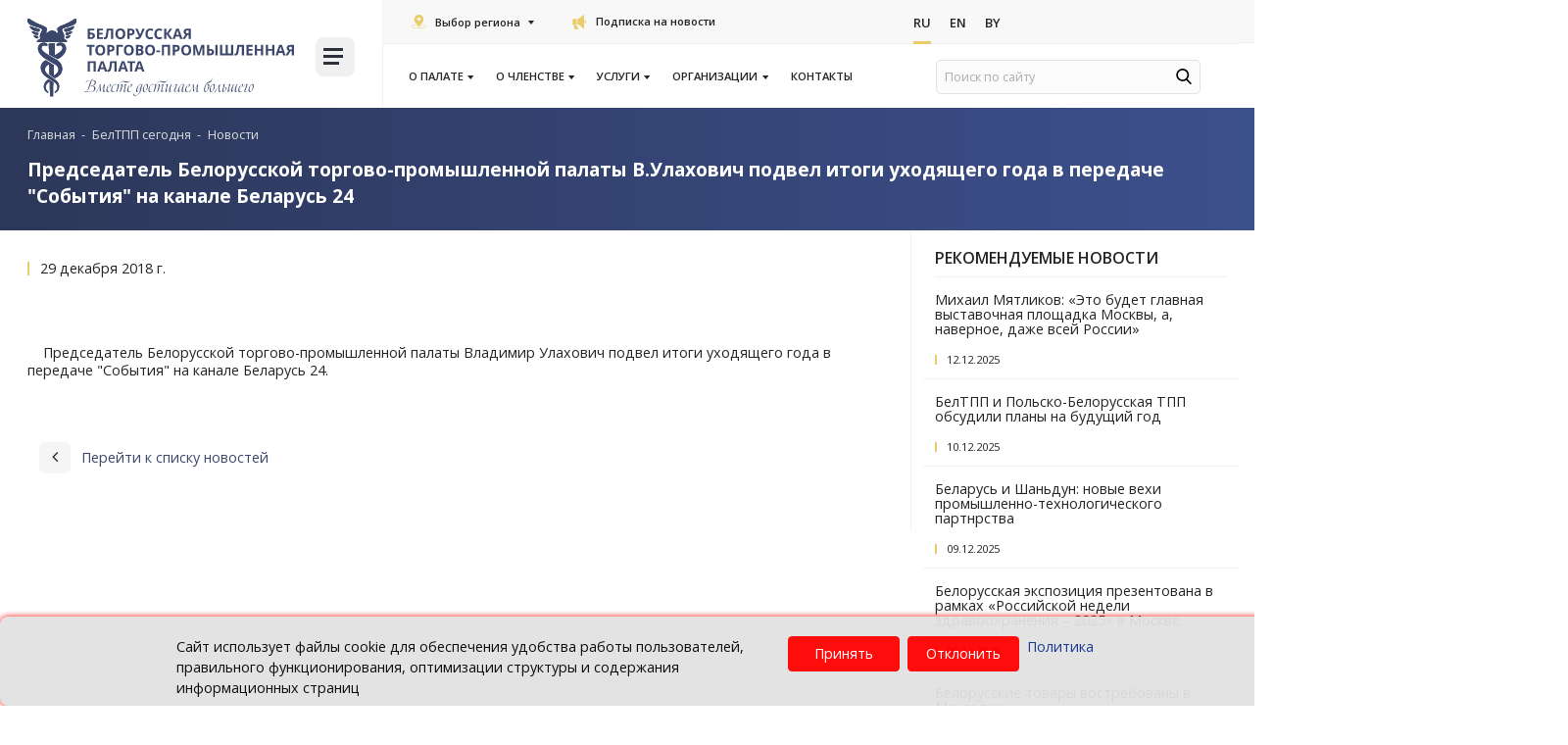

--- FILE ---
content_type: text/html; charset=UTF-8
request_url: https://www.cci.by/o-palate/novosti/predsedatel-belorusskoy-torgovo-promyshlennoy-palaty-v-ulakhovich-podvel-itogi-ukhodyashchego-goda-v/
body_size: 20318
content:

<!DOCTYPE html>
<html lang="ru">

<head>
    <title>Председатель Белорусской торгово-промышленной палаты В.Улахович подвел итоги уходящего года в передаче &quot;События&quot; на канале Беларусь 24</title>
    <meta http-equiv="Content-Type" content="text/html; charset=UTF-8" />
<meta name="robots" content="index, follow" />
<meta name="keywords" content="Новость" />
<meta name="description" content="&nbsp;


&nbsp;&nbsp;&nbsp;&nbsp;Председатель Белорусской торгово-промышленной палаты Владимир Улахович подвел итоги уходящего года в передаче &quot;События&quot; на канале Беларусь 24." />
<link rel="canonical" href="https://www.cci.by/o-palate/novosti/predsedatel-belorusskoy-torgovo-promyshlennoy-palaty-v-ulakhovich-podvel-itogi-ukhodyashchego-goda-v/" />
<link href="/bitrix/js/ui/design-tokens/dist/ui.design-tokens.css?175068994026358" type="text/css"  rel="stylesheet" />
<link href="/bitrix/js/ui/fonts/opensans/ui.font.opensans.css?16886455282555" type="text/css"  rel="stylesheet" />
<link href="/bitrix/js/main/popup/dist/main.popup.bundle.css?175069024031694" type="text/css"  rel="stylesheet" />
<link href="/bitrix/js/ui/icon-set/icon-base.css?17506902901830" type="text/css"  rel="stylesheet" />
<link href="/bitrix/js/ui/icon-set/actions/style.css?175069029020996" type="text/css"  rel="stylesheet" />
<link href="/bitrix/js/ui/icon-set/main/style.css?175069029080627" type="text/css"  rel="stylesheet" />
<link href="/bitrix/js/main/sidepanel/dist/side-panel.bundle.css?175069029425669" type="text/css"  rel="stylesheet" />
<link href="/local/templates/cor/components/bitrix/news.detail/imageleft/style.css?16497434854784" type="text/css"  rel="stylesheet" />
<link href="/local/templates/cor/styles/font-awesome.min.css?164974348831000" type="text/css"  data-template-style="true"  rel="stylesheet" />
<link href="/local/templates/cor/styles/style.css?1751016722497790" type="text/css"  data-template-style="true"  rel="stylesheet" />
<link href="/local/templates/cor/styles/owl.carousel.css?164974348815456" type="text/css"  data-template-style="true"  rel="stylesheet" />
<link href="/local/templates/cor/styles/jquery.fancybox.css?16497434885657" type="text/css"  data-template-style="true"  rel="stylesheet" />
<link href="/local/templates/cor/styles/header.css?175223379626062" type="text/css"  data-template-style="true"  rel="stylesheet" />
<link href="/local/templates/cor/styles/sidebar.css?16497434886883" type="text/css"  data-template-style="true"  rel="stylesheet" />
<link href="/local/templates/cor/styles/footer.css?16497434882202" type="text/css"  data-template-style="true"  rel="stylesheet" />
<link href="/local/templates/cor/styles/content.css?175069092552445" type="text/css"  data-template-style="true"  rel="stylesheet" />
<link href="/local/templates/cor/styles/smart-filter-dropdown-fix.css?17522152831106" type="text/css"  data-template-style="true"  rel="stylesheet" />
<link href="/local/templates/cor/styles/events-scroll.css?1752215283572" type="text/css"  data-template-style="true"  rel="stylesheet" />
<link href="/local/templates/cor/styles/jquery.formstyler.css?16497434882305" type="text/css"  data-template-style="true"  rel="stylesheet" />
<link href="/local/templates/cor/styles/jquery.formstyler.theme.css?164974348810757" type="text/css"  data-template-style="true"  rel="stylesheet" />
<link href="/local/templates/cor/styles/banner.css?17506909252013" type="text/css"  data-template-style="true"  rel="stylesheet" />
<link href="/local/templates/cor/custom/style.css?17506909255954" type="text/css"  data-template-style="true"  rel="stylesheet" />
<link href="/local/templates/cor/styles/priority_participation/priority_participation.css?17436695371836" type="text/css"  data-template-style="true"  rel="stylesheet" />
<link href="/local/templates/cor/styles/priority_participation/events.css?17436695373457" type="text/css"  data-template-style="true"  rel="stylesheet" />
<link href="/local/templates/cor/styles/priority_participation/event-card.css?17436695372554" type="text/css"  data-template-style="true"  rel="stylesheet" />
<link href="/local/templates/cor/styles/priority_participation/field-checkbox.css?17436695371366" type="text/css"  data-template-style="true"  rel="stylesheet" />
<link href="/local/templates/cor/styles/priority_participation/available-block.css?17436695371885" type="text/css"  data-template-style="true"  rel="stylesheet" />
<link href="/local/templates/cor/styles/priority_participation/section-favorable-conditions.css?17436695372771" type="text/css"  data-template-style="true"  rel="stylesheet" />
<link href="/local/templates/cor/components/bitrix/menu/new_top/style.css?16497434858481" type="text/css"  data-template-style="true"  rel="stylesheet" />
<link href="/local/components/cookie.notification/templates/.default/style.css?17345306002682" type="text/css"  data-template-style="true"  rel="stylesheet" />
<link href="/local/templates/cor/template_styles.css?1649743488267" type="text/css"  data-template-style="true"  rel="stylesheet" />
<script>if(!window.BX)window.BX={};if(!window.BX.message)window.BX.message=function(mess){if(typeof mess==='object'){for(let i in mess) {BX.message[i]=mess[i];} return true;}};</script>
<script>(window.BX||top.BX).message({"JS_CORE_LOADING":"Загрузка...","JS_CORE_NO_DATA":"- Нет данных -","JS_CORE_WINDOW_CLOSE":"Закрыть","JS_CORE_WINDOW_EXPAND":"Развернуть","JS_CORE_WINDOW_NARROW":"Свернуть в окно","JS_CORE_WINDOW_SAVE":"Сохранить","JS_CORE_WINDOW_CANCEL":"Отменить","JS_CORE_WINDOW_CONTINUE":"Продолжить","JS_CORE_H":"ч","JS_CORE_M":"м","JS_CORE_S":"с","JSADM_AI_HIDE_EXTRA":"Скрыть лишние","JSADM_AI_ALL_NOTIF":"Показать все","JSADM_AUTH_REQ":"Требуется авторизация!","JS_CORE_WINDOW_AUTH":"Войти","JS_CORE_IMAGE_FULL":"Полный размер"});</script>

<script src="/bitrix/js/main/core/core.js?1750690296512406"></script>

<script>BX.Runtime.registerExtension({"name":"main.core","namespace":"BX","loaded":true});</script>
<script>BX.setJSList(["\/bitrix\/js\/main\/core\/core_ajax.js","\/bitrix\/js\/main\/core\/core_promise.js","\/bitrix\/js\/main\/polyfill\/promise\/js\/promise.js","\/bitrix\/js\/main\/loadext\/loadext.js","\/bitrix\/js\/main\/loadext\/extension.js","\/bitrix\/js\/main\/polyfill\/promise\/js\/promise.js","\/bitrix\/js\/main\/polyfill\/find\/js\/find.js","\/bitrix\/js\/main\/polyfill\/includes\/js\/includes.js","\/bitrix\/js\/main\/polyfill\/matches\/js\/matches.js","\/bitrix\/js\/ui\/polyfill\/closest\/js\/closest.js","\/bitrix\/js\/main\/polyfill\/fill\/main.polyfill.fill.js","\/bitrix\/js\/main\/polyfill\/find\/js\/find.js","\/bitrix\/js\/main\/polyfill\/matches\/js\/matches.js","\/bitrix\/js\/main\/polyfill\/core\/dist\/polyfill.bundle.js","\/bitrix\/js\/main\/core\/core.js","\/bitrix\/js\/main\/polyfill\/intersectionobserver\/js\/intersectionobserver.js","\/bitrix\/js\/main\/lazyload\/dist\/lazyload.bundle.js","\/bitrix\/js\/main\/polyfill\/core\/dist\/polyfill.bundle.js","\/bitrix\/js\/main\/parambag\/dist\/parambag.bundle.js"]);
</script>
<script>BX.Runtime.registerExtension({"name":"fx","namespace":"window","loaded":true});</script>
<script>BX.Runtime.registerExtension({"name":"main.pageobject","namespace":"window","loaded":true});</script>
<script>BX.Runtime.registerExtension({"name":"ui.design-tokens","namespace":"window","loaded":true});</script>
<script>BX.Runtime.registerExtension({"name":"ui.fonts.opensans","namespace":"window","loaded":true});</script>
<script>BX.Runtime.registerExtension({"name":"main.popup","namespace":"BX.Main","loaded":true});</script>
<script>BX.Runtime.registerExtension({"name":"popup","namespace":"window","loaded":true});</script>
<script>(window.BX||top.BX).message({"CORE_CLIPBOARD_COPY_SUCCESS":"Скопировано","CORE_CLIPBOARD_COPY_FAILURE":"Не удалось скопировать"});</script>
<script>BX.Runtime.registerExtension({"name":"clipboard","namespace":"window","loaded":true});</script>
<script>BX.Runtime.registerExtension({"name":"ui.icon-set","namespace":"window","loaded":true});</script>
<script>BX.Runtime.registerExtension({"name":"ui.icon-set.actions","namespace":"window","loaded":true});</script>
<script>BX.Runtime.registerExtension({"name":"ui.icon-set.main","namespace":"window","loaded":true});</script>
<script>(window.BX||top.BX).message({"MAIN_SIDEPANEL_CLOSE":"Закрыть","MAIN_SIDEPANEL_PRINT":"Печать","MAIN_SIDEPANEL_NEW_WINDOW":"Открыть в новом окне","MAIN_SIDEPANEL_COPY_LINK":"Скопировать ссылку","MAIN_SIDEPANEL_MINIMIZE":"Свернуть","MAIN_SIDEPANEL_REMOVE_ALL":"Удалить всё из быстрого доступа"});</script>
<script>BX.Runtime.registerExtension({"name":"main.sidepanel","namespace":"BX.SidePanel","loaded":true});</script>
<script>BX.Runtime.registerExtension({"name":"sidepanel","namespace":"window","loaded":true});</script>
<script>(window.BX||top.BX).message({"LANGUAGE_ID":"ru","FORMAT_DATE":"DD.MM.YYYY","FORMAT_DATETIME":"DD.MM.YYYY HH:MI:SS","COOKIE_PREFIX":"BITRIX_SM","SERVER_TZ_OFFSET":"10800","UTF_MODE":"Y","SITE_ID":"s1","SITE_DIR":"\/","USER_ID":"","SERVER_TIME":1766317815,"USER_TZ_OFFSET":0,"USER_TZ_AUTO":"Y","bitrix_sessid":"85ffea3bd6c4297e19f55a29ecb94806"});</script>


<script src="/bitrix/js/main/core/core_fx.js?161397641216888"></script>
<script src="/bitrix/js/art.devfunc/script.js?16139763991726"></script>
<script src="/bitrix/js/main/pageobject/pageobject.js?1613976428864"></script>
<script src="/bitrix/js/main/popup/dist/main.popup.bundle.js?1750690294119074"></script>
<script src="/bitrix/js/main/core/core_clipboard.js?16886454454831"></script>
<script src="/bitrix/js/main/sidepanel/dist/side-panel.bundle.js?1750690294156448"></script>
<script src="/bitrix/js/yandex.metrika/script.js?17484231416603"></script>
<script type='text/javascript'>window['recaptchaFreeOptions']={'size':'normal','theme':'light','badge':'bottomright','version':'','action':'','lang':'ru','key':'6LcEp0wbAAAAAMq7eFVBhipUVCkR2pPFlLv1F2jx'};</script>
<script type="text/javascript">/* 
	ReCaptcha 2.0 Google js
	modul bitrix
	Shevtcoff S.V. 
	date 24.03.17
	time 08:55
	
	Recaptchafree - object
	Recaptchafree.render() - method render
	Recaptchafree.reset() - method reset
	Recaptchafree.items - array id widget
*/

/* global grecaptcha */

"use strict";

var Recaptchafree = Recaptchafree || {};
Recaptchafree.items = new Array();
Recaptchafree.form_submit;
/**
 * render recaptcha
 * @returns false
 */
Recaptchafree.render = function() { 
   if(window.grecaptcha){
        var elements = document.querySelectorAll('div.g-recaptcha');
        var widget;
        Recaptchafree.items = [];
        for (var i = 0; i < elements.length; i++) {
            if(elements[i].innerHTML === "") {
                widget = grecaptcha.render(elements[i], {
                    'sitekey' : elements[i].getAttribute("data-sitekey"),
                    'theme' : elements[i].getAttribute("data-theme"),
                    'size' : elements[i].getAttribute("data-size"),
                    'callback' : elements[i].getAttribute("data-callback"),
                    'badge' : elements[i].getAttribute("data-badge")
                });
                elements[i].setAttribute("data-widget", widget);
                Recaptchafree.items.push(widget);
            } else {
                widget =  elements[i].getAttribute("data-widget");
                Recaptchafree.items.push(parseInt(widget));
            }
        }
    } 
    
};
/**
 * reset recaptcha after ajax or show modal
 * @returns  false
 */
Recaptchafree.reset = function() { 
   if(window.grecaptcha){
        Recaptchafree.render();
            for (var i = 0; i < Recaptchafree.items.length; i++) {
                grecaptcha.reset(Recaptchafree.items[i]);
            } 

    }  
};
/**
 * callback submit form with invisible recaptcha
 * @param {type} token
 * @returns false
 */
function RecaptchafreeSubmitForm(token) {
    if(Recaptchafree.form_submit !== undefined){
        var x = document.createElement("INPUT"); // create token input
        x.setAttribute("type", "hidden");  
        x.name = "g-recaptcha-response";
        x.value = token;
        Recaptchafree.form_submit.appendChild(x);  // append current form
        var elements = Recaptchafree.form_submit.elements;
        for (var i = 0; i < elements.length; i++) {
            if(elements[i].getAttribute("type") === "submit")  {
                var submit_hidden = document.createElement("INPUT"); // create submit input hidden
                submit_hidden.setAttribute("type", "hidden");  
                submit_hidden.name = elements[i].name;
                submit_hidden.value = elements[i].value;
                Recaptchafree.form_submit.appendChild(submit_hidden);  // append current form
            }
        }
        document.createElement('form').submit.call(Recaptchafree.form_submit); // submit form
    }       
};
/**
 * onload recaptcha  
 * @returns  false
 */
function onloadRecaptchafree(){
    Recaptchafree.render();
    // If invisible recaptcha on the page
    if (document.addEventListener) { 
        document.addEventListener('submit',function(e){
            if(e.target && e.target.tagName === "FORM"){
                var g_recaptcha = e.target.querySelectorAll('div.g-recaptcha');
                if(g_recaptcha[0] !== undefined && g_recaptcha[0].getAttribute("data-size") === "invisible"){
                    var widget_id = g_recaptcha[0].getAttribute("data-widget");
                    grecaptcha.execute(widget_id);
                    Recaptchafree.form_submit = e.target;
                    e.preventDefault();    
                }
            } 
        }, false);
    } else {
        document.attachEvent("onsubmit", function(e){
            var target = e.target || e.srcElement;
            if(e.target && e.target.tagName === "FORM"){
                var widget_id = e.target.getAttribute("data-widget");
                grecaptcha.execute(widget_id);
                Recaptchafree.form_submit = target;    
                e.returnValue = false;
            }
        });
    }
    // hide grecaptcha-badge, if multi invisible recaptcha
    var badges = document.querySelectorAll('.grecaptcha-badge'); 
    for (var i = 1; i < badges.length; i++) {
        badges[i].style.display="none";
    }
} </script>
        <script type="text/javascript">
            window.counters = [];
        </script>
        
<script>var RSDevFunc_BasketEndWord_end1 = "";var RSDevFunc_BasketEndWord_end2 = "";var RSDevFunc_BasketEndWord_end3 = "";</script>
<link href="/local/templates/cor/favicon.ico" rel="shortcut icon"  type="image/x-icon">
<meta http-equiv="X-UA-Compatible" content="IE=edge">
<meta name="viewport" content="width=device-width, initial-scale=1">
<script src="//yastatic.net/share/share.js"></script>
<link href="//fonts.googleapis.com/css?family=Open+Sans:300,400,600,700&display=swap&subset=cyrillic,cyrillic-ext" rel="stylesheet" type="text/css">
<link rel="stylesheet" href="https://cdn.jsdelivr.net/npm/select2@4.1.0-beta.1/dist/css/select2.min.css">
<script>window[window.dataLayerName] = window[window.dataLayerName] || [];</script>



<script src="/local/templates/cor/js/jquery-1.11.2.min.js?164974348895931"></script>
<script src="/local/templates/cor/js/bootstrap/bootstrap.js?164974348866732"></script>
<script src="/local/templates/cor/js/owl.carousel.min.js?164974348841183"></script>
<script src="/local/templates/cor/js/fancybox/jquery.fancybox.pack.js?164974348823135"></script>
<script src="/local/templates/cor/js/jquery.nicescroll.min.js?164974348860010"></script>
<script src="/local/templates/cor/js/jquery.matchHeight.js?164974348811778"></script>
<script src="/local/templates/cor/js/jquery.formstyler.min.js?164974348818037"></script>
<script src="/local/templates/cor/js/jquery.cookie.js?16497434883066"></script>
<script src="/local/templates/cor/js/sticky-kit.min.js?16497434883267"></script>
<script src="/local/templates/cor/js/script.js?164974348834351"></script>
<script src="/local/templates/cor/custom/script.js?16497434879281"></script>
<script src="/local/templates/cor/js/tabs/tabs.js?17436695371849"></script>
<script src="/local/templates/cor/js/forms/form_stay-informed.js?17440201255013"></script>
<script src="/local/templates/cor/js/tables/table-conditions.js?17436695371152"></script>
<script src="/local/templates/cor/components/bitrix/news.detail/imageleft/script.js?16497434851724"></script>

    <script>
        // some JS params
        var SITE_ID = 's1',
            SITE_DIR = '/',
            SITE_TEMPLATE_PATH = '/local/templates/cor',
            BX_COOKIE_PREFIX = 'BITRIX_SM_',
            AR_CORP_COUNT_COMPARE = 0,
            AR_CORP_COUNT_FAVORITE = 0,
            AR_CORP_COUNT_BASKET = 0;
        // messages
        BX.message({
            "ARCORP_JS_REQUIRED_FIELD": "Поле обязательно для заполнения"
        });
    </script>

    <link href="https://cdn.jsdelivr.net/npm/select2@4.1.0-beta.1/dist/css/select2.min.css" rel="stylesheet">
    <style>
            </style>
    <script src="/bitrix/templates/cor/js/select2.js"></script>
    <script>
        if ($(window).width() > 900) {
            window.hashName = window.location.hash;

            $('ul.nav-sidebar li a[href*="${hashName}"]').each(function() {
                $(this).parent('li').addClass('active')
            });
            window.location.hash = '';
            $(window).load(function() {
                if (window.hashName) {
                    if (navigator.userAgent.indexOf("Firefox") != -1) {
                        $('html, body').animate({
                            scrollTop: $(window.hashName).offset().top - 120
                        }, 10);
                    } else {

                        $('html, body').animate({
                            scrollTop: $(window.hashName).offset().top - 120
                        }, 10);
                    }
                }
            });
        }
    </script>
    
<body class=" not_main												">

    
        <div id="panel"></div>
                <div class="wrapper">
            <!-- Header v1 -->
<!-- header.no-border - стиль без бордеров -->
<!-- header.color - стиль с заливкой -->
<header class="style4 color default">
	<!-- Navbar -->
	<div class="container-fluid">
		<div class="navbar navbar-default mega-menu" role="navigation">
			<div class="navbar-header">
				<div class="row news-list main-nav-list">
					<div class="col-md-4 col-logo">
						<div class="col">
							<div class="logo-img">
								<a href="/"><img src="/local/templates/cor/img/tp-logo.svg" loading="lazy"  alt="Белорусская торгово-промышленная палата" title="Белорусская торгово-промышленная палата"></a>
							</div>
						</div>
						<div class="col">
							<div class="burger-block">
								

<a class="menu_button">
    <span class="icon-toggle">
        <span></span>
        <span></span>
        <span></span>
	</span>
</a>
<nav class="menu_2">
	<div class="table-menu">
	
		<table>
			<tr>
													
					<td class="dropdown ">
				
						<div class="wrap">
							<a class="dropdown-toggle" href="/o-palate/" title="О палате">
								О палате																	&nbsp;<i class="fa fa-angle-down"></i>
															</a>
															<span class="tail"></span>
								<ul class="dropdown-menu">
																													<li class="1 ">


											<a class="" href="/o-palate/zakon-o-tpp/" title="Закон о ТПП">Закон о ТПП</a>
											
																					</li>
																													<li class="1 ">


											<a class="" href="/o-palate/ustav-beltpp/" title="Устав БелТПП">Устав БелТПП</a>
											
																					</li>
																													<li class="1 ">


											<a class="" href="/o-palate/anniversary/" title="История БелТПП">История БелТПП</a>
											
																					</li>
																													<li class="1 ">


											<a class="" href="/o-palate" title="БелТПП сегодня">БелТПП сегодня</a>
											
																					</li>
																													<li class="1 ">


											<a class="" href="/o-palate/pressa-o-beltpp/" title="СМИ о БелТПП">СМИ о БелТПП</a>
											
																					</li>
																													<li class="1 ">


											<a class="" href="/o-palate/strategicheskiy-plan/" title="Стратегический план БелТПП 2027">Стратегический план БелТПП 2027</a>
											
																					</li>
																													<li class="1 ">


											<a class="" href="/o-palate/struktura-beltpp/" title="Структура">Структура</a>
											
																					</li>
																													<li class="1 active">


											<a class="" href="/o-palate/novosti/" title="Новости">Новости</a>
											
																					</li>
																													<li class="1 ">


											<a class="" href="/meropriyatiya/" title="Календарь мероприятий">Календарь мероприятий</a>
											
																					</li>
																													<li class="dropdown-submenu1 ">


											<a class="no_link" href="/o-palate/komitety/" title="Комитеты">Комитеты</a>
											
																							<ul class="dropdown-menu">
																																									<li class=" ">
															<a href="/o-palate/komitety/komitet-po-razvitiyu-eksporta-i-vneshneekonomicheskoy-integratsii/" title="По развитию экспорта и внешнеэкономической интеграции">По развитию экспорта и внешнеэкономической интеграции</a>
																													</li>
																																									<li class=" ">
															<a href="/o-palate/komitety/komitet-po-vzaymodeisviy-s-EAC/" title="По взаимодействию с Евразийской экономической комиссией">По взаимодействию с Евразийской экономической комиссией</a>
																													</li>
																																									<li class=" ">
															<a href="/o-palate/komitety/komitet-po-vystavochno-yarmorochnoy-deyatelnosti/" title="По выставочно-ярмарочной и конгрессной деятельности">По выставочно-ярмарочной и конгрессной деятельности</a>
																													</li>
																									</ul>
																					</li>
																													<li class="dropdown-submenu1 ">


											<a class="no_link" href="/o-palate/proekty/" title="Проекты">Проекты</a>
											
																							<ul class="dropdown-menu">
																																									<li class=" ">
															<a href="/o-chlenstve/reestr-dobrosovestnykh-partnerov/" title="Реестр добросовестных партнеров">Реестр добросовестных партнеров</a>
																													</li>
																																									<li class=" ">
															<a href="/probiznes/" title="proБизнес в условиях санкций">proБизнес в условиях санкций</a>
																													</li>
																																									<li class=" ">
															<a href="/o-chlenstve/premium-klub-b2b/" title="Премиум-клуб «B2B»">Премиум-клуб «B2B»</a>
																													</li>
																																									<li class=" ">
															<a href="/golos-biznesa/" title="Информационная платформа «Голос бизнеса»">Информационная платформа «Голос бизнеса»</a>
																													</li>
																																									<li class=" ">
															<a href="/uslugi/delovoe-obrazovanie/akademiya-eksporta/" title="Академия экспорта">Академия экспорта</a>
																													</li>
																																									<li class=" ">
															<a href="/o-palate/proekty/lawcouncil/" title="Совет руководителей юридических служб членов БелТПП">Совет руководителей юридических служб членов БелТПП</a>
																													</li>
																									</ul>
																					</li>
																													<li class="dropdown-submenu1 ">


											<a class="no_link" href="/o-palate/izdaniya/" title="Издания">Издания</a>
											
																							<ul class="dropdown-menu">
																																									<li class=" ">
															<a href="/byulleten-merkuryy/" title="Информационный бюллетень «Меркурый»">Информационный бюллетень «Меркурый»</a>
																													</li>
																																									<li class=" ">
															<a href="/belorusskie-eksportery/?search=Y&q=&REGION%5B%5D=%D0%91%D1%80%D0%B5%D1%81%D1%82%D1%81%D0%BA%D0%B0%D1%8F&REGION%5B%5D=%D0%92%D0%B8%D1%82%D0%B5%D0%B1%D1%81%D0%BA%D0%B0%D1%8F&REGION%5B%5D=%D0%93%D0%BE%D0%BC%D0%B5%D0%BB%D1%8C%D1%81%D0%BA%D0%B0%D1%8F&REGION%5B%5D=%D0%93%D1%80%D0%BE%D0%B4%D0%BD%D0%B5%D0%BD%D1%81%D0%BA%D0%B0%D1%8F&REGION%5B%5D=%D0%9C%D0%B8%D0%BD%D1%81%D0%BA%D0%B0%D1%8F&REGION%5B%5D=%D0%9C%D0%BE%D0%B3%D0%B8%D0%BB%D1%91%D0%B2%D1%81%D0%BA%D0%B0%D1%8F&set_filter=%D0%9F%D0%BE%D0%BA%D0%B0%D0%B7%D0%B0%D1%82%D1%8C#" title="Каталог «Белорусские экспортеры»">Каталог «Белорусские экспортеры»</a>
																													</li>
																									</ul>
																					</li>
																													<li class="dropdown-submenu1 ">


											<a class="no_link" href="/o-palate/partnery-beltpp/" title="Партнеры БелТПП">Партнеры БелТПП</a>
											
																							<ul class="dropdown-menu">
																																									<li class=" ">
															<a href="/o-palate/partnery-beltpp/partnerskie-organizacii/" title="Партнерские организации">Партнерские организации</a>
																													</li>
																																									<li class=" ">
															<a href="/o-palate/partnery-beltpp/predstaviteli-za-rubezhom/" title="Представители за рубежом">Представители за рубежом</a>
																													</li>
																																									<li class=" ">
															<a href="/o-palate/partnery-beltpp/delovye-sovety/" title="Деловые советы">Деловые советы</a>
																													</li>
																									</ul>
																					</li>
																													<li class="dropdown-submenu1 ">


											<a class="no_link" href="/o-palate/konkursy/" title="Конкурсы">Конкурсы</a>
											
																							<ul class="dropdown-menu">
																																									<li class=" ">
															<a href="/konkurs-luchshiy-eksporter-goda/" title="Лучший экспортер года">Лучший экспортер года</a>
																													</li>
																																									<li class=" ">
															<a href="/konkurs-smi/" title="Конкурс для представителей СМИ">Конкурс для представителей СМИ</a>
																													</li>
																																									<li class=" ">
															<a href="/konkurs-best/" title="Конкурс «Лучшая выпускная работа»">Конкурс «Лучшая выпускная работа»</a>
																													</li>
																									</ul>
																					</li>
																													<li class="1 ">


											<a class="" href="/o-palate/videokanal/" title="Видеоканал БелТПП">Видеоканал БелТПП</a>
											
																					</li>
																													<li class="1 ">


											<a class="" href="/o-palate/politika" title="Политика в отношении обработки персональных данных">Политика в отношении обработки персональных данных</a>
											
																					</li>
																													<li class="1 ">


											<a class="" href="/o-palate/corruption" title="Комиссия БелТПП по противодействию коррупции">Комиссия БелТПП по противодействию коррупции</a>
											
																					</li>
																	</ul>
													</div>
					</td>
					<td class="slash"></td>
													
					<td class="dropdown ">
				
						<div class="wrap">
							<a class="dropdown-toggle" href="/o-chlenstve/" title="О членстве">
								О членстве																	&nbsp;<i class="fa fa-angle-down"></i>
															</a>
															<span class="tail"></span>
								<ul class="dropdown-menu">
																													<li class="1 ">


											<a class="" href="/o-chlenstve/" title="Членство в БелТПП">Членство в БелТПП</a>
											
																					</li>
																													<li class="1 ">


											<a class="" href="/o-chlenstve/cards" title="Карта членства">Карта членства</a>
											
																					</li>
																													<li class="1 ">


											<a class="" href="/o-chlenstve/polozhenie-o-chlenstve/" title="Положение о членстве">Положение о членстве</a>
											
																					</li>
																													<li class="1 ">


											<a class="" href="/o-chlenstve/chlenskie-vznosy/" title="Членские взносы">Членские взносы</a>
											
																					</li>
																													<li class="1 ">


											<a class="" href="/o-chlenstve/chleny-beltpp/" title="Члены БелТПП">Члены БелТПП</a>
											
																					</li>
																													<li class="1 ">


											<a class="" href="/o-chlenstve/znak_beltpp/" title="Знак «Член БелТПП»">Знак «Член БелТПП»</a>
											
																					</li>
																													<li class="dropdown-submenu1 ">


											<a class="no_link" href="/o-chlenstve/reestr-dobrosovestnykh-partnerov/" title="Реестр добросовестных партнеров">Реестр добросовестных партнеров</a>
											
																							<ul class="dropdown-menu">
																																									<li class=" ">
															<a href="/o-chlenstve/reestr-dobrosovestnykh-partnerov/polozhenie-o-reestre/" title="Положение о реестре">Положение о реестре</a>
																													</li>
																																									<li class=" ">
															<a href="/o-chlenstve/reestr-dobrosovestnykh-partnerov/formy-dokumentov/" title="Формы документов">Формы документов</a>
																													</li>
																																									<li class=" ">
															<a href="/o-chlenstve/reestr-dobrosovestnykh-partnerov/reestr/" title="Реестр добросовестных партнеров">Реестр добросовестных партнеров</a>
																													</li>
																									</ul>
																					</li>
																													<li class="dropdown-submenu1 ">


											<a class="no_link" href="/o-chlenstve/premium-klub-b2b/" title="Премиум-клуб B2B">Премиум-клуб B2B</a>
											
																							<ul class="dropdown-menu">
																																									<li class=" ">
															<a href="/o-chlenstve/premium-klub-b2b/#b2b-preview" title="О Премиум-клубе «B2B»">О Премиум-клубе «B2B»</a>
																													</li>
																																									<li class=" ">
															<a href="/o-chlenstve/premium-klub-b2b/#discblock" title="Предложения со скидкой">Предложения со скидкой</a>
																													</li>
																																									<li class=" ">
															<a href="/o-chlenstve/premium-klub-b2b/#member_b2b" title="Участники клуба">Участники клуба</a>
																													</li>
																																									<li class=" ">
															<a href="/o-chlenstve/premium-klub-b2b/usloviya-uchastiya/" title="Условия участия">Условия участия</a>
																													</li>
																									</ul>
																					</li>
																													<li class="1 ">


											<a class="" href="/o-chlenstve/anketirovanie/" title="Анкетирование">Анкетирование</a>
											
																					</li>
																													<li class="1 ">


											<a class="" href="/o-chlenstve/dokumenty-na-vstuplenie/" title="Документы на вступление">Документы на вступление</a>
											
																					</li>
																	</ul>
													</div>
					</td>
					<td class="slash"></td>
													
					<td class="dropdown ">
				
						<div class="wrap">
							<a class="dropdown-toggle" href="/uslugi/" title="Услуги">
								Услуги																	&nbsp;<i class="fa fa-angle-down"></i>
															</a>
															<span class="tail"></span>
								<ul class="dropdown-menu">
																													<li class="1 ">


											<a class="" href="/uslugi/vystavochnaya-deyatelnost/" title="Выставочно-ярмарочная деятельность">Выставочно-ярмарочная деятельность</a>
											
																					</li>
																													<li class="1 ">


											<a class="" href="/uslugi/karneta-ata/" title="Оформление и выдача карнета АТА">Оформление и выдача карнета АТА</a>
											
																					</li>
																													<li class="1 ">


											<a class="" href="/uslugi/otsenka/" title="Оценка">Оценка</a>
											
																					</li>
																													<li class="1 ">


											<a class="" href="/uslugi/pravovoe-obespechenie-ved/" title="Правовое обеспечение ВЭД">Правовое обеспечение ВЭД</a>
											
																					</li>
																													<li class="1 ">


											<a class="" href="/uslugi/arbitrazh-i-mediatsiya/" title="Арбитраж и медиация">Арбитраж и медиация</a>
											
																					</li>
																													<li class="1 ">


											<a class="" href="/uslugi/ekspertiza/" title="Экспертиза товара">Экспертиза товара</a>
											
																					</li>
																													<li class="1 ">


											<a class="" href="/uslugi/arenda/" title="Аренда">Аренда</a>
											
																					</li>
																													<li class="1 ">


											<a class="" href="/uslugi/mezhdunarodnoe-delovoe-sotrudnichestvo/" title="Международное деловое сотрудничество">Международное деловое сотрудничество</a>
											
																					</li>
																													<li class="1 ">


											<a class="" href="/uslugi/marketingovaya-i-informatsionnaya-podderzhka/" title="Маркетинговая и информационная поддержка">Маркетинговая и информационная поддержка</a>
											
																					</li>
																													<li class="1 ">


											<a class="" href="/uslugi/vklyuchenie-v-evraziyskiy-reestr-promyshlennykh-tovarov/" title="Включение в Евразийский реестр промышленных товаров">Включение в Евразийский реестр промышленных товаров</a>
											
																					</li>
																													<li class="1 ">


											<a class="" href="/uslugi/podtverzhdenie-proizvodstva-promyshlennoy-produktsii/" title="Подтверждение производства промышленной продукции">Подтверждение производства промышленной продукции</a>
											
																					</li>
																													<li class="1 ">


											<a class="" href="/uslugi/podtverzhdenie-proizvodstva-komponentov/" title="Подтверждение производства компонентов промышленной продукции">Подтверждение производства компонентов промышленной продукции</a>
											
																					</li>
																													<li class="1 ">


											<a class="" href="/uslugi/sertifikatsiya-produktsii-sobstvennogo-proizvodstva/" title="Сертификация продукции, работ, услуг собственного производства">Сертификация продукции, работ, услуг собственного производства</a>
											
																					</li>
																													<li class="1 ">


											<a class="" href="/uslugi/sertifikat-o-proiskhozhdenii-tovara/" title="Сертификация происхождения товара">Сертификация происхождения товара</a>
											
																					</li>
																													<li class="1 ">


											<a class="" href="/uslugi/proizvoditel/" title="Заключение о соответствии производителя">Заключение о соответствии производителя</a>
											
																					</li>
																													<li class="1 ">


											<a class="" href="/uslugi/verification/" title="Верификация товаров для маркетплейсов">Верификация товаров для маркетплейсов</a>
											
																					</li>
																													<li class="1 ">


											<a class="" href="/uslugi/delovoe-obrazovanie/" title="Деловое образование">Деловое образование</a>
											
																					</li>
																													<li class="1 ">


											<a class="" href="/uslugi/okhrana-i-zashchita-intellektualnoy-sobtvennosti/" title="Охрана и защита интеллектуальной собственности">Охрана и защита интеллектуальной собственности</a>
											
																					</li>
																	</ul>
													</div>
					</td>
					<td class="slash"></td>
													
					<td class="dropdown ">
				
						<div class="wrap">
							<a class="dropdown-toggle" href="/organizatsii/" title="Организации">
								Организации																	&nbsp;<i class="fa fa-angle-down"></i>
															</a>
															<span class="tail"></span>
								<ul class="dropdown-menu">
																													<li class="1 ">


											<a class="" href="" title="БелТПП">БелТПП</a>
											
																					</li>
																													<li class="1 ">


											<a class="" href="https://brest.cci.by" title="Брестское отделение БелТПП">Брестское отделение БелТПП</a>
											
																					</li>
																													<li class="1 ">


											<a class="" href="https://vitebsk.cci.by" title="Витебское отделение БелТПП">Витебское отделение БелТПП</a>
											
																					</li>
																													<li class="1 ">


											<a class="" href="https://gomel.cci.by" title="Гомельское отделение БелТПП">Гомельское отделение БелТПП</a>
											
																					</li>
																													<li class="1 ">


											<a class="" href="https://grodno.cci.by" title="Гродненское отделение БелТПП">Гродненское отделение БелТПП</a>
											
																					</li>
																													<li class="1 ">


											<a class="" href="https://minsk.cci.by" title="Минское отделение БелТПП">Минское отделение БелТПП</a>
											
																					</li>
																													<li class="1 ">


											<a class="" href="https://mogilev.cci.by" title="Могилевское отделение БелТПП">Могилевское отделение БелТПП</a>
											
																					</li>
																													<li class="1 ">


											<a class="" href="https://www.belinterexpo.by/" title="Белинтерэкспо">Белинтерэкспо</a>
											
																					</li>
																													<li class="1 ">


											<a class="" href="http://www.ip-cci.by/" title="Белпатентсервис">Белпатентсервис</a>
											
																					</li>
																													<li class="1 ">


											<a class="" href="https://iac.by/" title="МАС при БелТПП">МАС при БелТПП</a>
											
																					</li>
																													<li class="1 ">


											<a class="" href="https://edubiz.by/" title="Центр делового образования">Центр делового образования</a>
											
																					</li>
																	</ul>
													</div>
					</td>
					<td class="slash"></td>
													
					<td class=" ">
				
						<div class="wrap">
							<a class="" href="/kontakty/" title="Контакты">
								Контакты															</a>
													</div>
					</td>
					<td class="slash"></td>
								<td class="dropdown js-dropdown nosave" style="display:none;">
					<div class="wrap">
						<a class="dropdown-toggle more-items" href="#">
							<span>...</span>
						</a>
						<span class="tail"></span>
						<ul class="dropdown-menu"></ul>
					</div>
				</td>
							</tr>
		</table>
	</div>
<script>
	$(document).ready(function () {
		$('header .menu_2 tr td .dropdown-menu li a.no_link').append('<i class="fa fa-angle-down">');
	});

											</script>
	<ul class="nav nav-pills responsive-menu mob_menu" id="mainMenu">
								<li class="dropdown ">
				<a class="dropdown-toggle" href="/o-palate/" title="О палате">
					О палате											<i class="fa fa-angle-down"></i>
									</a>
									<ul class="dropdown-menu">
																				<li class="  ">
								<a class="subitem-a " href="/o-palate/zakon-o-tpp/" title="Закон о ТПП">
									Закон о ТПП									
								</a>
															</li>
																				<li class="  ">
								<a class="subitem-a " href="/o-palate/ustav-beltpp/" title="Устав БелТПП">
									Устав БелТПП									
								</a>
															</li>
																				<li class="  ">
								<a class="subitem-a " href="/o-palate/anniversary/" title="История БелТПП">
									История БелТПП									
								</a>
															</li>
																				<li class="  ">
								<a class="subitem-a " href="/o-palate" title="БелТПП сегодня">
									БелТПП сегодня									
								</a>
															</li>
																				<li class="  ">
								<a class="subitem-a " href="/o-palate/pressa-o-beltpp/" title="СМИ о БелТПП">
									СМИ о БелТПП									
								</a>
															</li>
																				<li class="  ">
								<a class="subitem-a " href="/o-palate/strategicheskiy-plan/" title="Стратегический план БелТПП 2027">
									Стратегический план БелТПП 2027									
								</a>
															</li>
																				<li class="  ">
								<a class="subitem-a " href="/o-palate/struktura-beltpp/" title="Структура">
									Структура									
								</a>
															</li>
																				<li class=" active ">
								<a class="subitem-a " href="/o-palate/novosti/" title="Новости">
									Новости									
								</a>
															</li>
																				<li class="  ">
								<a class="subitem-a " href="/meropriyatiya/" title="Календарь мероприятий">
									Календарь мероприятий									
								</a>
															</li>
																				<li class="dropdown-submenu dropdown-toggle  ">
								<a class="subitem-a no_link" href="/o-palate/komitety/" title="Комитеты">
									Комитеты																			&nbsp;<i class="fa fa-angle-down"></i>
									
								</a>
																	<ul class="dropdown-menu">
																																<li class=" ">
												<a class="subitem-a " href="/o-palate/komitety/komitet-po-razvitiyu-eksporta-i-vneshneekonomicheskoy-integratsii/" title="По развитию экспорта и внешнеэкономической интеграции">
													По развитию экспорта и внешнеэкономической интеграции													
													
												</a>
																							</li>
																																<li class=" ">
												<a class="subitem-a " href="/o-palate/komitety/komitet-po-vzaymodeisviy-s-EAC/" title="По взаимодействию с Евразийской экономической комиссией">
													По взаимодействию с Евразийской экономической комиссией													
													
												</a>
																							</li>
																																<li class=" ">
												<a class="subitem-a " href="/o-palate/komitety/komitet-po-vystavochno-yarmorochnoy-deyatelnosti/" title="По выставочно-ярмарочной и конгрессной деятельности">
													По выставочно-ярмарочной и конгрессной деятельности													
													
												</a>
																							</li>
																			</ul>
															</li>
																				<li class="dropdown-submenu dropdown-toggle  ">
								<a class="subitem-a no_link" href="/o-palate/proekty/" title="Проекты">
									Проекты																			&nbsp;<i class="fa fa-angle-down"></i>
									
								</a>
																	<ul class="dropdown-menu">
																																<li class=" ">
												<a class="subitem-a " href="/o-chlenstve/reestr-dobrosovestnykh-partnerov/" title="Реестр добросовестных партнеров">
													Реестр добросовестных партнеров													
													
												</a>
																							</li>
																																<li class=" ">
												<a class="subitem-a " href="/probiznes/" title="proБизнес в условиях санкций">
													proБизнес в условиях санкций													
													
												</a>
																							</li>
																																<li class=" ">
												<a class="subitem-a " href="/o-chlenstve/premium-klub-b2b/" title="Премиум-клуб «B2B»">
													Премиум-клуб «B2B»													
													
												</a>
																							</li>
																																<li class=" ">
												<a class="subitem-a " href="/golos-biznesa/" title="Информационная платформа «Голос бизнеса»">
													Информационная платформа «Голос бизнеса»													
													
												</a>
																							</li>
																																<li class=" ">
												<a class="subitem-a " href="/uslugi/delovoe-obrazovanie/akademiya-eksporta/" title="Академия экспорта">
													Академия экспорта													
													
												</a>
																							</li>
																																<li class=" ">
												<a class="subitem-a " href="/o-palate/proekty/lawcouncil/" title="Совет руководителей юридических служб членов БелТПП">
													Совет руководителей юридических служб членов БелТПП													
													
												</a>
																							</li>
																			</ul>
															</li>
																				<li class="dropdown-submenu dropdown-toggle  ">
								<a class="subitem-a no_link" href="/o-palate/izdaniya/" title="Издания">
									Издания																			&nbsp;<i class="fa fa-angle-down"></i>
									
								</a>
																	<ul class="dropdown-menu">
																																<li class=" ">
												<a class="subitem-a " href="/byulleten-merkuryy/" title="Информационный бюллетень «Меркурый»">
													Информационный бюллетень «Меркурый»													
													
												</a>
																							</li>
																																<li class=" ">
												<a class="subitem-a " href="/belorusskie-eksportery/?search=Y&q=&REGION%5B%5D=%D0%91%D1%80%D0%B5%D1%81%D1%82%D1%81%D0%BA%D0%B0%D1%8F&REGION%5B%5D=%D0%92%D0%B8%D1%82%D0%B5%D0%B1%D1%81%D0%BA%D0%B0%D1%8F&REGION%5B%5D=%D0%93%D0%BE%D0%BC%D0%B5%D0%BB%D1%8C%D1%81%D0%BA%D0%B0%D1%8F&REGION%5B%5D=%D0%93%D1%80%D0%BE%D0%B4%D0%BD%D0%B5%D0%BD%D1%81%D0%BA%D0%B0%D1%8F&REGION%5B%5D=%D0%9C%D0%B8%D0%BD%D1%81%D0%BA%D0%B0%D1%8F&REGION%5B%5D=%D0%9C%D0%BE%D0%B3%D0%B8%D0%BB%D1%91%D0%B2%D1%81%D0%BA%D0%B0%D1%8F&set_filter=%D0%9F%D0%BE%D0%BA%D0%B0%D0%B7%D0%B0%D1%82%D1%8C#" title="Каталог «Белорусские экспортеры»">
													Каталог «Белорусские экспортеры»													
													
												</a>
																							</li>
																			</ul>
															</li>
																				<li class="dropdown-submenu dropdown-toggle  ">
								<a class="subitem-a no_link" href="/o-palate/partnery-beltpp/" title="Партнеры БелТПП">
									Партнеры БелТПП																			&nbsp;<i class="fa fa-angle-down"></i>
									
								</a>
																	<ul class="dropdown-menu">
																																<li class=" ">
												<a class="subitem-a " href="/o-palate/partnery-beltpp/partnerskie-organizacii/" title="Партнерские организации">
													Партнерские организации													
													
												</a>
																							</li>
																																<li class=" ">
												<a class="subitem-a " href="/o-palate/partnery-beltpp/predstaviteli-za-rubezhom/" title="Представители за рубежом">
													Представители за рубежом													
													
												</a>
																							</li>
																																<li class=" ">
												<a class="subitem-a " href="/o-palate/partnery-beltpp/delovye-sovety/" title="Деловые советы">
													Деловые советы													
													
												</a>
																							</li>
																			</ul>
															</li>
																				<li class="dropdown-submenu dropdown-toggle  ">
								<a class="subitem-a no_link" href="/o-palate/konkursy/" title="Конкурсы">
									Конкурсы																			&nbsp;<i class="fa fa-angle-down"></i>
									
								</a>
																	<ul class="dropdown-menu">
																																<li class=" ">
												<a class="subitem-a " href="/konkurs-luchshiy-eksporter-goda/" title="Лучший экспортер года">
													Лучший экспортер года													
													
												</a>
																							</li>
																																<li class=" ">
												<a class="subitem-a " href="/konkurs-smi/" title="Конкурс для представителей СМИ">
													Конкурс для представителей СМИ													
													
												</a>
																							</li>
																																<li class=" ">
												<a class="subitem-a " href="/konkurs-best/" title="Конкурс «Лучшая выпускная работа»">
													Конкурс «Лучшая выпускная работа»													
													
												</a>
																							</li>
																			</ul>
															</li>
																				<li class="  ">
								<a class="subitem-a " href="/o-palate/videokanal/" title="Видеоканал БелТПП">
									Видеоканал БелТПП									
								</a>
															</li>
																				<li class="  ">
								<a class="subitem-a " href="/o-palate/politika" title="Политика в отношении обработки персональных данных">
									Политика в отношении обработки персональных данных									
								</a>
															</li>
																				<li class="  ">
								<a class="subitem-a " href="/o-palate/corruption" title="Комиссия БелТПП по противодействию коррупции">
									Комиссия БелТПП по противодействию коррупции									
								</a>
															</li>
											</ul>
							</li>
								<li class="dropdown ">
				<a class="dropdown-toggle" href="/o-chlenstve/" title="О членстве">
					О членстве											<i class="fa fa-angle-down"></i>
									</a>
									<ul class="dropdown-menu">
																				<li class="  ">
								<a class="subitem-a " href="/o-chlenstve/" title="Членство в БелТПП">
									Членство в БелТПП									
								</a>
															</li>
																				<li class="  ">
								<a class="subitem-a " href="/o-chlenstve/cards" title="Карта членства">
									Карта членства									
								</a>
															</li>
																				<li class="  ">
								<a class="subitem-a " href="/o-chlenstve/polozhenie-o-chlenstve/" title="Положение о членстве">
									Положение о членстве									
								</a>
															</li>
																				<li class="  ">
								<a class="subitem-a " href="/o-chlenstve/chlenskie-vznosy/" title="Членские взносы">
									Членские взносы									
								</a>
															</li>
																				<li class="  ">
								<a class="subitem-a " href="/o-chlenstve/chleny-beltpp/" title="Члены БелТПП">
									Члены БелТПП									
								</a>
															</li>
																				<li class="  ">
								<a class="subitem-a " href="/o-chlenstve/znak_beltpp/" title="Знак «Член БелТПП»">
									Знак «Член БелТПП»									
								</a>
															</li>
																				<li class="dropdown-submenu dropdown-toggle  ">
								<a class="subitem-a no_link" href="/o-chlenstve/reestr-dobrosovestnykh-partnerov/" title="Реестр добросовестных партнеров">
									Реестр добросовестных партнеров																			&nbsp;<i class="fa fa-angle-down"></i>
									
								</a>
																	<ul class="dropdown-menu">
																																<li class=" ">
												<a class="subitem-a " href="/o-chlenstve/reestr-dobrosovestnykh-partnerov/polozhenie-o-reestre/" title="Положение о реестре">
													Положение о реестре													
													
												</a>
																							</li>
																																<li class=" ">
												<a class="subitem-a " href="/o-chlenstve/reestr-dobrosovestnykh-partnerov/formy-dokumentov/" title="Формы документов">
													Формы документов													
													
												</a>
																							</li>
																																<li class=" ">
												<a class="subitem-a " href="/o-chlenstve/reestr-dobrosovestnykh-partnerov/reestr/" title="Реестр добросовестных партнеров">
													Реестр добросовестных партнеров													
													
												</a>
																							</li>
																			</ul>
															</li>
																				<li class="dropdown-submenu dropdown-toggle  ">
								<a class="subitem-a no_link" href="/o-chlenstve/premium-klub-b2b/" title="Премиум-клуб B2B">
									Премиум-клуб B2B																			&nbsp;<i class="fa fa-angle-down"></i>
									
								</a>
																	<ul class="dropdown-menu">
																																<li class=" ">
												<a class="subitem-a " href="/o-chlenstve/premium-klub-b2b/#b2b-preview" title="О Премиум-клубе «B2B»">
													О Премиум-клубе «B2B»													
													
												</a>
																							</li>
																																<li class=" ">
												<a class="subitem-a " href="/o-chlenstve/premium-klub-b2b/#discblock" title="Предложения со скидкой">
													Предложения со скидкой													
													
												</a>
																							</li>
																																<li class=" ">
												<a class="subitem-a " href="/o-chlenstve/premium-klub-b2b/#member_b2b" title="Участники клуба">
													Участники клуба													
													
												</a>
																							</li>
																																<li class=" ">
												<a class="subitem-a " href="/o-chlenstve/premium-klub-b2b/usloviya-uchastiya/" title="Условия участия">
													Условия участия													
													
												</a>
																							</li>
																			</ul>
															</li>
																				<li class="  ">
								<a class="subitem-a " href="/o-chlenstve/anketirovanie/" title="Анкетирование">
									Анкетирование									
								</a>
															</li>
																				<li class="  ">
								<a class="subitem-a " href="/o-chlenstve/dokumenty-na-vstuplenie/" title="Документы на вступление">
									Документы на вступление									
								</a>
															</li>
											</ul>
							</li>
								<li class="dropdown ">
				<a class="dropdown-toggle" href="/uslugi/" title="Услуги">
					Услуги											<i class="fa fa-angle-down"></i>
									</a>
									<ul class="dropdown-menu">
																				<li class="  ">
								<a class="subitem-a " href="/uslugi/vystavochnaya-deyatelnost/" title="Выставочно-ярмарочная деятельность">
									Выставочно-ярмарочная деятельность									
								</a>
															</li>
																				<li class="  ">
								<a class="subitem-a " href="/uslugi/karneta-ata/" title="Оформление и выдача карнета АТА">
									Оформление и выдача карнета АТА									
								</a>
															</li>
																				<li class="  ">
								<a class="subitem-a " href="/uslugi/otsenka/" title="Оценка">
									Оценка									
								</a>
															</li>
																				<li class="  ">
								<a class="subitem-a " href="/uslugi/pravovoe-obespechenie-ved/" title="Правовое обеспечение ВЭД">
									Правовое обеспечение ВЭД									
								</a>
															</li>
																				<li class="  ">
								<a class="subitem-a " href="/uslugi/arbitrazh-i-mediatsiya/" title="Арбитраж и медиация">
									Арбитраж и медиация									
								</a>
															</li>
																				<li class="  ">
								<a class="subitem-a " href="/uslugi/ekspertiza/" title="Экспертиза товара">
									Экспертиза товара									
								</a>
															</li>
																				<li class="  ">
								<a class="subitem-a " href="/uslugi/arenda/" title="Аренда">
									Аренда									
								</a>
															</li>
																				<li class="  ">
								<a class="subitem-a " href="/uslugi/mezhdunarodnoe-delovoe-sotrudnichestvo/" title="Международное деловое сотрудничество">
									Международное деловое сотрудничество									
								</a>
															</li>
																				<li class="  ">
								<a class="subitem-a " href="/uslugi/marketingovaya-i-informatsionnaya-podderzhka/" title="Маркетинговая и информационная поддержка">
									Маркетинговая и информационная поддержка									
								</a>
															</li>
																				<li class="  ">
								<a class="subitem-a " href="/uslugi/vklyuchenie-v-evraziyskiy-reestr-promyshlennykh-tovarov/" title="Включение в Евразийский реестр промышленных товаров">
									Включение в Евразийский реестр промышленных товаров									
								</a>
															</li>
																				<li class="  ">
								<a class="subitem-a " href="/uslugi/podtverzhdenie-proizvodstva-promyshlennoy-produktsii/" title="Подтверждение производства промышленной продукции">
									Подтверждение производства промышленной продукции									
								</a>
															</li>
																				<li class="  ">
								<a class="subitem-a " href="/uslugi/podtverzhdenie-proizvodstva-komponentov/" title="Подтверждение производства компонентов промышленной продукции">
									Подтверждение производства компонентов промышленной продукции									
								</a>
															</li>
																				<li class="  ">
								<a class="subitem-a " href="/uslugi/sertifikatsiya-produktsii-sobstvennogo-proizvodstva/" title="Сертификация продукции, работ, услуг собственного производства">
									Сертификация продукции, работ, услуг собственного производства									
								</a>
															</li>
																				<li class="  ">
								<a class="subitem-a " href="/uslugi/sertifikat-o-proiskhozhdenii-tovara/" title="Сертификация происхождения товара">
									Сертификация происхождения товара									
								</a>
															</li>
																				<li class="  ">
								<a class="subitem-a " href="/uslugi/proizvoditel/" title="Заключение о соответствии производителя">
									Заключение о соответствии производителя									
								</a>
															</li>
																				<li class="  ">
								<a class="subitem-a " href="/uslugi/verification/" title="Верификация товаров для маркетплейсов">
									Верификация товаров для маркетплейсов									
								</a>
															</li>
																				<li class="  ">
								<a class="subitem-a " href="/uslugi/delovoe-obrazovanie/" title="Деловое образование">
									Деловое образование									
								</a>
															</li>
																				<li class="  ">
								<a class="subitem-a " href="/uslugi/okhrana-i-zashchita-intellektualnoy-sobtvennosti/" title="Охрана и защита интеллектуальной собственности">
									Охрана и защита интеллектуальной собственности									
								</a>
															</li>
											</ul>
							</li>
								<li class="dropdown ">
				<a class="dropdown-toggle" href="/organizatsii/" title="Организации">
					Организации											<i class="fa fa-angle-down"></i>
									</a>
									<ul class="dropdown-menu">
																				<li class="  ">
								<a class="subitem-a " href="" title="БелТПП">
									БелТПП									
								</a>
															</li>
																				<li class="  ">
								<a class="subitem-a " href="https://brest.cci.by" title="Брестское отделение БелТПП">
									Брестское отделение БелТПП									
								</a>
															</li>
																				<li class="  ">
								<a class="subitem-a " href="https://vitebsk.cci.by" title="Витебское отделение БелТПП">
									Витебское отделение БелТПП									
								</a>
															</li>
																				<li class="  ">
								<a class="subitem-a " href="https://gomel.cci.by" title="Гомельское отделение БелТПП">
									Гомельское отделение БелТПП									
								</a>
															</li>
																				<li class="  ">
								<a class="subitem-a " href="https://grodno.cci.by" title="Гродненское отделение БелТПП">
									Гродненское отделение БелТПП									
								</a>
															</li>
																				<li class="  ">
								<a class="subitem-a " href="https://minsk.cci.by" title="Минское отделение БелТПП">
									Минское отделение БелТПП									
								</a>
															</li>
																				<li class="  ">
								<a class="subitem-a " href="https://mogilev.cci.by" title="Могилевское отделение БелТПП">
									Могилевское отделение БелТПП									
								</a>
															</li>
																				<li class="  ">
								<a class="subitem-a " href="https://www.belinterexpo.by/" title="Белинтерэкспо">
									Белинтерэкспо									
								</a>
															</li>
																				<li class="  ">
								<a class="subitem-a " href="http://www.ip-cci.by/" title="Белпатентсервис">
									Белпатентсервис									
								</a>
															</li>
																				<li class="  ">
								<a class="subitem-a " href="https://iac.by/" title="МАС при БелТПП">
									МАС при БелТПП									
								</a>
															</li>
																				<li class="  ">
								<a class="subitem-a " href="https://edubiz.by/" title="Центр делового образования">
									Центр делового образования									
								</a>
															</li>
											</ul>
							</li>
								<li class=" ">
				<a class="" href="/kontakty/" title="Контакты">
					Контакты									</a>
							</li>
					</ul>
    </nav>
<script>
    $(document).ready(function () {
        $(".menu_button").click(function() {
            $(this).toggleClass('opened');
            $(".menu_2").slideToggle()
        });
    });
</script>

							</div>
						</div>
					</div>
					<div class="col-md-8 col-links">
						<div class="row news-list">
							<div class="left-links">
								<div class="col-md-2 select-region">
									<img src="/bitrix/templates/cor/img/marker.svg" loading="lazy" alt="Выбор региона">
									<select style="opacity: 0;" class="select_region" onchange="window.location.href=this.options[this.selectedIndex].value">
										<option>Выбор региона</option>
																					<option  value="">БелТПП</option>
																					<option  value="https://brest.cci.by">Брестское отделение БелТПП</option>
																					<option  value="https://vitebsk.cci.by">Витебское отделение БелТПП</option>
																					<option  value="https://gomel.cci.by">Гомельское отделение БелТПП</option>
																					<option  value="https://grodno.cci.by">Гродненское отделение БелТПП</option>
																					<option  value="https://minsk.cci.by">Минское отделение БелТПП</option>
																					<option  value="https://mogilev.cci.by">Могилевское отделение БелТПП</option>
																			</select>
								</div>

								<div class="col-md-2 hidden-xs subscribe-link">
									<a href="/subscribe/"><img src="/bitrix/templates/cor/img/megaphone.svg" loading="lazy" alt="Подписка на новости">Подписка на новости</a>								</div>
								<!-- <div class="col-md-2 hidden-xs rss-link">
																			</div> -->
							</div>
							<div class="right-links">
								<div class="col-md-2 hidden-xs social-block">
									<div class="social_icons">
 <a target="_blank" href="https://www.facebook.com/BelarusTPP/" rel="nofollow" class="fb-link"><!-- <i class="fa fa-facebook" aria-hidden="true"></i>--></a> 
 <a target="_blank" href="https://www.instagram.com/belarustpp/" rel="nofollow" class="inst-link"><!-- <i class="fa fa-instagram" aria-hidden="true"></i>--></a> 
 <a target="_blank" href="https://t.me/belarustpp" rel="nofollow" class="te-link"><!--  <i class="fa fa-youtube-play" aria-hidden="true"></i>--></a>
</div><br>								</div>
								<div class="col-md-2 lang-block">
									
<span class="langru active-lang">Ru</span>
<span class="langru"><a href="/en/o-palate/novosti/predsedatel-belorusskoy-torgovo-promyshlennoy-palaty-v-ulakhovich-podvel-itogi-ukhodyashchego-goda-v/">En</a></span>
<span class="langru"><a href="/be/o-palate/novosti/predsedatel-belorusskoy-torgovo-promyshlennoy-palaty-v-ulakhovich-podvel-itogi-ukhodyashchego-goda-v/">By</a></span>
								</div>
								<div class="col-md-2 personal-link">
									<a target="_blank" href="https://marvelapp.com/prototype/6g87g0b
 "><span>Личный кабинет</span></a>								</div>
							</div>
						</div>
						<div class="row news-list search-row">
                                                               							   <div class="col-md-7 hidden-xs hidden-sm">
                                                        																
<ul class="nav navbar-nav list-unstyled main-menu-nav"><li class="dropdown lvl1 " id="element0"><a href="/o-palate/" class="dropdown-toggle " data-toggle="dropdown">О палате<span class=""></span></a><ul class="dropdown-menu list-unstyled"><li class=""><a href="/o-palate/zakon-o-tpp/">Закон о ТПП</a><li class=""><a href="/o-palate/ustav-beltpp/">Устав БелТПП</a><li class=""><a href="/o-palate/anniversary/">История БелТПП</a><li class=""><a href="/o-palate">БелТПП сегодня</a><li class=""><a href="/o-palate/pressa-o-beltpp/">СМИ о БелТПП</a><li class=""><a href="/o-palate/strategicheskiy-plan/">Стратегический план БелТПП 2027</a><li class=""><a href="/o-palate/struktura-beltpp/">Структура</a><li class="active"><a href="/o-palate/novosti/">Новости</a><li class=""><a href="/meropriyatiya/">Календарь мероприятий</a><li class="dropdown-submenu   "><a class="no_link" href="/o-palate/komitety/">Комитеты<span class="hidden-md hidden-lg"><i></i></span></a><ul class="dropdown-menu list-unstyled"><li class=""><a href="/o-palate/komitety/komitet-po-razvitiyu-eksporta-i-vneshneekonomicheskoy-integratsii/">По развитию экспорта и внешнеэкономической интеграции</a><li class=""><a href="/o-palate/komitety/komitet-po-vzaymodeisviy-s-EAC/">По взаимодействию с Евразийской экономической комиссией</a><li class=""><a href="/o-palate/komitety/komitet-po-vystavochno-yarmorochnoy-deyatelnosti/">По выставочно-ярмарочной и конгрессной деятельности</a></li></ul><li class="dropdown-submenu   "><a class="no_link" href="/o-palate/proekty/">Проекты<span class="hidden-md hidden-lg"><i></i></span></a><ul class="dropdown-menu list-unstyled"><li class=""><a href="/o-chlenstve/reestr-dobrosovestnykh-partnerov/">Реестр добросовестных партнеров</a><li class=""><a href="/probiznes/">proБизнес в условиях санкций</a><li class=""><a href="/o-chlenstve/premium-klub-b2b/">Премиум-клуб «B2B»</a><li class=""><a href="/golos-biznesa/">Информационная платформа «Голос бизнеса»</a><li class=""><a href="/uslugi/delovoe-obrazovanie/akademiya-eksporta/">Академия экспорта</a><li class=""><a href="/o-palate/proekty/lawcouncil/">Совет руководителей юридических служб членов БелТПП</a></li></ul><li class="dropdown-submenu   "><a class="no_link" href="/o-palate/izdaniya/">Издания<span class="hidden-md hidden-lg"><i></i></span></a><ul class="dropdown-menu list-unstyled"><li class=""><a href="/byulleten-merkuryy/">Информационный бюллетень «Меркурый»</a><li class=""><a href="/belorusskie-eksportery/?search=Y&q=&REGION%5B%5D=%D0%91%D1%80%D0%B5%D1%81%D1%82%D1%81%D0%BA%D0%B0%D1%8F&REGION%5B%5D=%D0%92%D0%B8%D1%82%D0%B5%D0%B1%D1%81%D0%BA%D0%B0%D1%8F&REGION%5B%5D=%D0%93%D0%BE%D0%BC%D0%B5%D0%BB%D1%8C%D1%81%D0%BA%D0%B0%D1%8F&REGION%5B%5D=%D0%93%D1%80%D0%BE%D0%B4%D0%BD%D0%B5%D0%BD%D1%81%D0%BA%D0%B0%D1%8F&REGION%5B%5D=%D0%9C%D0%B8%D0%BD%D1%81%D0%BA%D0%B0%D1%8F&REGION%5B%5D=%D0%9C%D0%BE%D0%B3%D0%B8%D0%BB%D1%91%D0%B2%D1%81%D0%BA%D0%B0%D1%8F&set_filter=%D0%9F%D0%BE%D0%BA%D0%B0%D0%B7%D0%B0%D1%82%D1%8C#">Каталог «Белорусские экспортеры»</a></li></ul><li class="dropdown-submenu   "><a class="no_link" href="/o-palate/partnery-beltpp/">Партнеры БелТПП<span class="hidden-md hidden-lg"><i></i></span></a><ul class="dropdown-menu list-unstyled"><li class=""><a href="/o-palate/partnery-beltpp/partnerskie-organizacii/">Партнерские организации</a><li class=""><a href="/o-palate/partnery-beltpp/predstaviteli-za-rubezhom/">Представители за рубежом</a><li class=""><a href="/o-palate/partnery-beltpp/delovye-sovety/">Деловые советы</a></li></ul><li class="dropdown-submenu   "><a class="no_link" href="/o-palate/konkursy/">Конкурсы<span class="hidden-md hidden-lg"><i></i></span></a><ul class="dropdown-menu list-unstyled"><li class=""><a href="/konkurs-luchshiy-eksporter-goda/">Лучший экспортер года</a><li class=""><a href="/konkurs-smi/">Конкурс для представителей СМИ</a><li class=""><a href="/konkurs-best/">Конкурс «Лучшая выпускная работа»</a></li></ul><li class=""><a href="/o-palate/videokanal/">Видеоканал БелТПП</a><li class=""><a href="/o-palate/politika">Политика в отношении обработки персональных данных</a><li class=""><a href="/o-palate/corruption">Комиссия БелТПП по противодействию коррупции</a></li></ul><li class="dropdown lvl1 " id="element35"><a href="/o-chlenstve/" class="dropdown-toggle " data-toggle="dropdown">О членстве<span class=""></span></a><ul class="dropdown-menu list-unstyled"><li class=""><a href="/o-chlenstve/">Членство в БелТПП</a><li class=""><a href="/o-chlenstve/cards">Карта членства</a><li class=""><a href="/o-chlenstve/polozhenie-o-chlenstve/">Положение о членстве</a><li class=""><a href="/o-chlenstve/chlenskie-vznosy/">Членские взносы</a><li class=""><a href="/o-chlenstve/chleny-beltpp/">Члены БелТПП</a><li class=""><a href="/o-chlenstve/znak_beltpp/">Знак «Член БелТПП»</a><li class="dropdown-submenu   "><a class="no_link" href="/o-chlenstve/reestr-dobrosovestnykh-partnerov/">Реестр добросовестных партнеров<span class="hidden-md hidden-lg"><i></i></span></a><ul class="dropdown-menu list-unstyled"><li class=""><a href="/o-chlenstve/reestr-dobrosovestnykh-partnerov/polozhenie-o-reestre/">Положение о реестре</a><li class=""><a href="/o-chlenstve/reestr-dobrosovestnykh-partnerov/formy-dokumentov/">Формы документов</a><li class=""><a href="/o-chlenstve/reestr-dobrosovestnykh-partnerov/reestr/">Реестр добросовестных партнеров</a></li></ul><li class="dropdown-submenu   "><a class="no_link" href="/o-chlenstve/premium-klub-b2b/">Премиум-клуб B2B<span class="hidden-md hidden-lg"><i></i></span></a><ul class="dropdown-menu list-unstyled"><li class=""><a href="/o-chlenstve/premium-klub-b2b/#b2b-preview">О Премиум-клубе «B2B»</a><li class=""><a href="/o-chlenstve/premium-klub-b2b/#discblock">Предложения со скидкой</a><li class=""><a href="/o-chlenstve/premium-klub-b2b/#member_b2b">Участники клуба</a><li class=""><a href="/o-chlenstve/premium-klub-b2b/usloviya-uchastiya/">Условия участия</a></li></ul><li class=""><a href="/o-chlenstve/anketirovanie/">Анкетирование</a><li class=""><a href="/o-chlenstve/dokumenty-na-vstuplenie/">Документы на вступление</a></li></ul><li class="dropdown lvl1 " id="element53"><a href="/uslugi/" class="dropdown-toggle " data-toggle="dropdown">Услуги<span class=""></span></a><ul class="dropdown-menu list-unstyled"><li class=""><a href="/uslugi/vystavochnaya-deyatelnost/">Выставочно-ярмарочная деятельность</a><li class=""><a href="/uslugi/karneta-ata/">Оформление и выдача карнета АТА</a><li class=""><a href="/uslugi/otsenka/">Оценка</a><li class=""><a href="/uslugi/pravovoe-obespechenie-ved/">Правовое обеспечение ВЭД</a><li class=""><a href="/uslugi/arbitrazh-i-mediatsiya/">Арбитраж и медиация</a><li class=""><a href="/uslugi/ekspertiza/">Экспертиза товара</a><li class=""><a href="/uslugi/arenda/">Аренда</a><li class=""><a href="/uslugi/mezhdunarodnoe-delovoe-sotrudnichestvo/">Международное деловое сотрудничество</a><li class=""><a href="/uslugi/marketingovaya-i-informatsionnaya-podderzhka/">Маркетинговая и информационная поддержка</a><li class=""><a href="/uslugi/vklyuchenie-v-evraziyskiy-reestr-promyshlennykh-tovarov/">Включение в Евразийский реестр промышленных товаров</a><li class=""><a href="/uslugi/podtverzhdenie-proizvodstva-promyshlennoy-produktsii/">Подтверждение производства промышленной продукции</a><li class=""><a href="/uslugi/podtverzhdenie-proizvodstva-komponentov/">Подтверждение производства компонентов промышленной продукции</a><li class=""><a href="/uslugi/sertifikatsiya-produktsii-sobstvennogo-proizvodstva/">Сертификация продукции, работ, услуг собственного производства</a><li class=""><a href="/uslugi/sertifikat-o-proiskhozhdenii-tovara/">Сертификация происхождения товара</a><li class=""><a href="/uslugi/proizvoditel/">Заключение о соответствии производителя</a><li class=""><a href="/uslugi/verification/">Верификация товаров для маркетплейсов</a><li class=""><a href="/uslugi/delovoe-obrazovanie/">Деловое образование</a><li class=""><a href="/uslugi/okhrana-i-zashchita-intellektualnoy-sobtvennosti/">Охрана и защита интеллектуальной собственности</a></li></ul><li class="dropdown lvl1 " id="element72"><a href="/organizatsii/" class="dropdown-toggle " data-toggle="dropdown">Организации<span class=""></span></a><ul class="dropdown-menu list-unstyled"><li class=""><a href="">БелТПП</a><li class=""><a href="https://brest.cci.by">Брестское отделение БелТПП</a><li class=""><a href="https://vitebsk.cci.by">Витебское отделение БелТПП</a><li class=""><a href="https://gomel.cci.by">Гомельское отделение БелТПП</a><li class=""><a href="https://grodno.cci.by">Гродненское отделение БелТПП</a><li class=""><a href="https://minsk.cci.by">Минское отделение БелТПП</a><li class=""><a href="https://mogilev.cci.by">Могилевское отделение БелТПП</a><li class=""><a href="https://www.belinterexpo.by/">Белинтерэкспо</a><li class=""><a href="http://www.ip-cci.by/">Белпатентсервис</a><li class=""><a href="https://iac.by/">МАС при БелТПП</a><li class=""><a href="https://edubiz.by/">Центр делового образования</a></li></ul><li class="dropdown lvl1 " id="element84"><a href="/kontakty/" class="dropdown-toggle " data-toggle="dropdown">Контакты</a></ul>															</div>
                                                                 							     <div class="col-md-5 col-xs-12">
                                                          							
								<!-- Search Block --><form class="header-search-form" action="/search/"><div class="input-group header-search"><input type="text" name="q" class="form-control" placeholder="Поиск по сайту"><button class="btn" name="s" type="submit"><i class="fa fa-search" aria-hidden="true"></i></button></div></form>							</div>
						</div>
					</div>

				</div>
			</div>
			<div class="clearfix"></div>
		</div>
	</div>
</header>
                                    
            <!-- Title -->
                                        <div class="container-fluid title-containter" >
                    <div class="container-inner">
                        <div class="row">
                            <div class="col-md-12">

                                <div class="page-header ">

                                                                                                                                                    
                                                                        
                                                                            <div class="h-section">
                                            <div class="page-nav">
                                                <div class="js-brcrtitle">
                                                    <ul id="breadcrumbs" class="list-unstyled clearfix" itemscope itemtype="http://schema.org/BreadcrumbList"><li itemscope itemprop="itemListElement" itemtype="http://schema.org/ListItem"><a itemprop="item" href="/" title="Главная"><span itemprop="name">Главная</span></a></li><li> - </li><li itemscope itemprop="itemListElement" itemtype="http://schema.org/ListItem"><a itemprop="item" href="/o-palate/" title="БелТПП сегодня"><span itemprop="name">БелТПП сегодня</span></a></li><li> - </li><li itemscope itemprop="itemListElement" itemtype="http://schema.org/ListItem"><a itemprop="item" href="/o-palate/novosti/" title="Новости"><span itemprop="name">Новости</span></a></li></ul>                                                </div>
                                            </div>

                                                                                            <h1 style="text-transform: none;">Председатель Белорусской торгово-промышленной палаты В.Улахович подвел итоги уходящего года в передаче &quot;События&quot; на канале Беларусь 24</h1>
                                                                                                                                    
                                        </div>
                                                                                                                                                                                                                                                        </div>
                            </div>
                        </div>
                    </div>
                </div>
            
            <!-- container -->
            <div class="container-fluid  ">

                <div class="container-inner">
                    <div class="row  notmain">


                        
                        
                        
                        
                        
                        
                        
                        
                        
                        

                        
                        
                        
                        
                        
                        
                        


                                                    <div id="sidebar" class="sidebar_anchors  collapse col col-md-3  pull-right   side-menu">

                                                                    <div class="">

                                                                                                                    </div>

                                    
                                    <div class="maincontent ">
                                                                                                                        <div class="hidden-xs">

                                                                                                                                                                                    <div class="newssidebar">
	<h2 class="coolHeading"><span class="secondLine">
	Рекомендуемые новости</span></h2>
    <div class="row news">
        <div class="newslist-block">
        <div class="item col col-md-12">                    <div class="col col-sm-12 col-md-12 data"><div class="name aprimary"><a class="aprimary" href="/o-palate/novosti/mikhail-myatlikov-eto-budet-glavnaya-vystavochnaya-ploshchadka-moskvy-a-navernoe-dazhe-vsey-rossii/">Михаил Мятликов: «Это будет главная выставочная площадка Москвы, а, наверное, даже всей России»</a></div><div class="date">12.12.2025</div></div></div><div class="clear"></div><hr><div class="item col col-md-12">                    <div class="col col-sm-12 col-md-12 data"><div class="name aprimary"><a class="aprimary" href="/o-palate/novosti/beltpp-i-polsko-belorusskaya-tpp-obsudili-plany-na-budushchiy-god/">БелТПП и Польско-Белорусская ТПП обсудили планы на будущий год</a></div><div class="date">10.12.2025</div></div></div><div class="clear"></div><hr><div class="item col col-md-12">                    <div class="col col-sm-12 col-md-12 data"><div class="name aprimary"><a class="aprimary" href="/o-palate/novosti/belarus-i-shandun-novye-vekhi-promyshlenno-tekhnologicheskogo-partnrstva/">Беларусь и Шаньдун: новые вехи промышленно-технологического партнрства</a></div><div class="date">09.12.2025</div></div></div><div class="clear"></div><hr><div class="item col col-md-12">                    <div class="col col-sm-12 col-md-12 data"><div class="name aprimary"><a class="aprimary" href="/o-palate/novosti/belorusskaya-ekspozitsiya-prezentovana-v-ramkakh-rossiyskoy-nedeli-zdravookhraneniya-2025-v-moskve/">Белорусская экспозиция презентована в рамках «Российской недели здравоохранения – 2025» в Москве</a></div><div class="date">09.12.2025</div></div></div><div class="clear"></div><hr><div class="item col col-md-12">                    <div class="col col-sm-12 col-md-12 data"><div class="name aprimary"><a class="aprimary" href="/o-palate/novosti/belorusskie-tovary-vostrebovany-v-mongolii/">Белорусские товары востребованы в Монголии</a></div><div class="date">05.12.2025</div></div></div><div class="clear"></div><hr><div class="item col col-md-12">                    <div class="col col-sm-12 col-md-12 data"><div class="name aprimary"><a class="aprimary" href="/o-palate/novosti/tpp-belarusi-i-alzhira-podpisali-soglashenie-o-sozdanii-delovogo-soveta-/">ТПП Беларуси и Алжира подписали соглашение о создании делового совета </a></div><div class="date">01.12.2025</div></div></div><div class="clear"></div><hr>                </div>
	</div>
</div>
                                        </div>
                                        <div class="section-banner hidden-xs hidden-sm"></div>
                                    </div>
                                                                </div>
                        
                                                <!-- && (!defined('ERROR_404') && !ERROR_404=='Y' ) -->
                        <div class="col col-md-9   maincontent">
                                                        
                                                                                    <script>
                                $(document).ready(function() {
                                    function Region() {
                                        $('.select_region').styler();
                                        console.log('styler')
                                    }
                                    setTimeout(Region, 1000);
                                });
                            </script>

                        <div class="newsdetail imgageleft"><div class="row"><div class="col col-md-12 text"><div class="col col-md-12 activefrom">29 декабря 2018 г.</div><br>&nbsp;<br />
<br />
<br />
&nbsp;&nbsp;&nbsp;&nbsp;Председатель Белорусской торгово-промышленной палаты Владимир Улахович подвел итоги уходящего года в передаче "События" на канале Беларусь 24.</div></div>

    </div>
<div class="mobile-newssidebar"> <div class="newssidebar">
	<h2 class="coolHeading"><span class="secondLine">
	Рекомендуемые новости</span></h2>
    <div class="row news">
        <div class="newslist-block">
        <div class="item col col-md-12">                    <div class="col col-sm-12 col-md-12 data"><div class="name aprimary"><a class="aprimary" href="/o-palate/novosti/mikhail-myatlikov-eto-budet-glavnaya-vystavochnaya-ploshchadka-moskvy-a-navernoe-dazhe-vsey-rossii/">Михаил Мятликов: «Это будет главная выставочная площадка Москвы, а, наверное, даже всей России»</a></div><div class="date">12.12.2025</div></div></div><div class="clear"></div><hr><div class="item col col-md-12">                    <div class="col col-sm-12 col-md-12 data"><div class="name aprimary"><a class="aprimary" href="/o-palate/novosti/beltpp-i-polsko-belorusskaya-tpp-obsudili-plany-na-budushchiy-god/">БелТПП и Польско-Белорусская ТПП обсудили планы на будущий год</a></div><div class="date">10.12.2025</div></div></div><div class="clear"></div><hr><div class="item col col-md-12">                    <div class="col col-sm-12 col-md-12 data"><div class="name aprimary"><a class="aprimary" href="/o-palate/novosti/edinyy-den-informirovaniya-v-brestskom-otdelenii-beltpp/">Единый день информирования в Брестском отделении БелТПП</a></div><div class="date">10.12.2025</div></div></div><div class="clear"></div><hr><div class="item col col-md-12">                    <div class="col col-sm-12 col-md-12 data"><div class="name aprimary"><a class="aprimary" href="/o-palate/novosti/belarus-i-shandun-novye-vekhi-promyshlenno-tekhnologicheskogo-partnrstva/">Беларусь и Шаньдун: новые вехи промышленно-технологического партнрства</a></div><div class="date">09.12.2025</div></div></div><div class="clear"></div><hr><div class="item col col-md-12">                    <div class="col col-sm-12 col-md-12 data"><div class="name aprimary"><a class="aprimary" href="/o-palate/novosti/tpp-belarusi-i-alzhira-podpisali-soglashenie-o-sozdanii-delovogo-soveta-/">ТПП Беларуси и Алжира подписали соглашение о создании делового совета </a></div><div class="date">01.12.2025</div></div></div><div class="clear"></div><hr><div class="item col col-md-12">                    <div class="col col-sm-12 col-md-12 data"><div class="name aprimary"><a class="aprimary" href="/o-palate/novosti/belorussko-myanmanskiy-biznes-forum-zavershilsya-podpisaniem-kontraktov-na-summu-bolee-9-mln-doll/">Белорусско-Мьянманский бизнес-форум завершился подписанием контрактов на сумму более 9 млн долл.</a></div><div class="date">27.11.2025</div></div></div><div class="clear"></div><hr>                </div>
	</div>
</div>
            <script src="/upload/core.js"></script>
        <script src="/upload/maps.js"></script>
        <script src="/upload/worldLow.js"></script>
        <script src="/upload/animated.js"></script>
    
    <!-- Yandex.Metrika counter --><script data-skip-moving='true' type="text/javascript" >
   (function(m,e,t,r,i,k,a){m[i]=m[i]||function(){(m[i].a=m[i].a||[]).push(arguments)};
   m[i].l=1*new Date();k=e.createElement(t),a=e.getElementsByTagName(t)[0],k.async=1,k.src=r,a.parentNode.insertBefore(k,a)})
   (window, document, "script", "https://mc.yandex.ru/metrika/tag.js", "ym");

   ym(48529148, "init", {
        webvisor:true,
        clickmap:true,
        trackLinks:true,
        accurateTrackBounce:true
   });
</script>
<noscript><div><img src="https://mc.yandex.ru/watch/48529148" style="position:absolute; left:-9999px;" alt="" /></div></noscript>
<!-- /Yandex.Metrika counter --><!-- Global site tag (gtag.js) - Google Analytics -->
<script data-skip-moving='true' async src="https://www.googletagmanager.com/gtag/js?id=UA-7105143-1"></script>
<script data-skip-moving='true'>
  window.dataLayer = window.dataLayer || [];
  function gtag(){dataLayer.push(arguments);}
  gtag('js', new Date());

  gtag('config', 'UA-7105143-1');
</script><!-- Google tag (gtag.js) --> 
<script data-skip-moving='true' async src="https://www.googletagmanager.com/gtag/js?id=AW-16740117247"></script> <script data-skip-moving='true'> window.dataLayer = window.dataLayer || []; function gtag(){dataLayer.push(arguments);} gtag('js', new Date()); gtag('config', 'AW-16740117247'); 
</script></head>
 </div>

<div class="row backshare"><div class="col col-md-6"><a class="detailback" href="/o-palate/novosti/"><i class="fa"></i><span>Перейти к списку новостей</span></a></div><div class="col col-md-6 yashare"></div></div>

    


        </div><!-- /col -->

    </div><!-- /row -->
    <div class="row">
        <div class="hidden-lg hidden-md hidden-sm col-xs-12 text-center to-top-wrapper"><a class="to-top"><img src="/bitrix/templates/cor/img/up.png" loading="lazy"  alt="Наверх"></a></div>
    </div>
    </div><!-- /container-inner -->
    </div><!-- /container -->

    <footer>
        <div class="container-fluid">
            <div class="container-inner">
                <div class="copyright">
                    <div class="col col-md-6 col-sm-6 col-xs-12"><a href="/o-palate/politika/">Политика в отношении обработки персональных данных</a></div>
                    <div class="col col-md-6 col-sm-6 col-xs-12 artis">&copy; Белорусская торгово-промышленная палата, 2025</div>
                </div>
            </div> <!-- /container-inner -->
        </div>
    </footer>

    </div><!-- wrapper -->

    
    
<div id="fixedcomparelist">
</div>
<link href="//fonts.googleapis.com/css?family=PT+Sans:400,700%7CRoboto:500,300,400" rel="stylesheet" type="text/css">

    <div class="up">
        <img src="/upload/up.svg" alt="Наверх" loading="lazy">
    </div>
    <script>
        $(function() {
            $(window).scroll(function() {
                if ($(this).scrollTop() != 0) {
                    $('.up').fadeIn();
                } else {
                    $('.up').fadeOut();
                }
            });
            $('.up').click(function() {
                $('body,html').animate({
                    scrollTop: 0
                }, 700);
            });
        });
    </script>
            <div class="grey_bgr">

    </div>

    <script src="/upload/jquery.visible.min.js"></script>
    <script>
        $(document).ready(function() {

            if (window.location.href.indexOf("karneta-ata") > -1) {
                $(".certificate-btns .btn.white").addClass("calculator");
            }
        });
    </script>
    <script>
        if (window.history.replaceState) {
            window.history.replaceState(null, null, window.location.href);
        }
    </script>



        <script>
        $(document).on('click', '#region_submit', function() {

        $.ajax({
            url: "/ajax/location-href.php",
            type: "POST",
            dataType: 'json',
            data: {
                region: $('[name=REGION]').val(),
                page: "/o-palate/novosti/predsedatel-belorusskoy-torgovo-promyshlennoy-palaty-v-ulakhovich-podvel-itogi-ukhodyashchego-goda-v/"
            },
            success: function(result) {
               location.href = result;
            },
        });
        return false;
    })
</script>
    <script>
        window.onload = function() {
            $('.main-menu-nav a.no_link:contains("Реестр добросовестных партнеров")').removeClass('no_link')

                $('header .navbar-default .navbar-nav ul.dropdown-menu li ul.dropdown-menu a.no_link').removeClass('no_link');
                $('.main-menu-nav .no_link').click(function(event) {
                    event.preventDefault();
                });
                $("#choose_region select").select2({
                    dropdownCssClass: "modal_select"
                });
                $("#choose_region .select2").on('click', function(event) {
                    $('.modal_select').parent('.select2-container').addClass('modal_select_box');
                });

                function sayHi() {
                    console.log("работает");
                    $('.select_region').on('click', function(event) {
                        $(".menu_button.opened").removeClass("opened");
                        $('.menu_2').slideUp()
                        $(".grey_bgr").hide();
                    });
                }
                setTimeout(sayHi, 1500);
            }
        </script>
    
    <script src="https://cdnjs.cloudflare.com/ajax/libs/object-fit-images/3.2.4/ofi.min.js" integrity="sha512-7taFZYSf0eAWyi1UvMzNrBoPVuvLU7KX6h10e4AzyHVnPjzuxeGWbXYX+ED9zXVVq+r9Xox5WqvABACBSCevmg==" crossorigin="anonymous"></script>
    <script>
        $(function() {
            objectFitImages()
        });
    </script>

    <script>
        $(document).ready(function() {
            $($('.mobile-archive .archiverelease-filtr').find('.archiverelease-year')[0]).addClass('active')
        })
    </script>



    <div id="cookie-modal" class="cookie-notification-modal">
        <div class="container">
            <div class="cookie-agree">
                <p class="cookie-agree__text">Сайт использует файлы cookie для обеспечения удобства работы пользователей, правильного функционирования, оптимизации структуры и содержания информационных страниц</p>
                <div class="cookie-agree__buttons">
                    <div class="cookie-agree__button btn-green js-coockie-agree">Принять</div>
                    <div class="cookie-agree__button btn-green js-coockie-disagree">Отклонить</div>
                                            <a href="/o-palate/cookiespolicy/">
                            Политика
                        </a>
                                    </div>
            </div>
        </div>
    </div>


    <script>
    BX.ready(function(){
       BX.bindDelegate(
          document.body, 'click', {className: 'js-coockie-agree' },
          function(e){
             if(!e) {
                e = window.event;
             }
                //debugger;
                BX.setCookie('BITRIX_SM_BELCCI_COOKIE_ARGEE', 'Y', {expires: 31536000,path:"/"});
                BX.style(BX('cookie-modal'), 'display', 'none');

                const ymetrika = document.createElement('script');
                ymetrika.innerHTML = '(function(m,e,t,r,i,k,a){m[i]=m[i]||function(){(m[i].a=m[i].a||[]).push(arguments)}; m[i].l=1*new Date();k=e.createElement(t),a=e.getElementsByTagName(t)[0],k.async=1,k.src=r,a.parentNode.insertBefore(k,a)}) (window, document, "script", "https://mc.yandex.ru/metrika/tag.js", "ym"); ym(48529148, "init", {clickmap:true, trackLinks:true, accurateTrackBounce:true});';
                document.body.insertAdjacentElement('beforeend', ymetrika);
                const srcgoogle = document.createElement('script');
                srcgoogle.src = "https://www.googletagmanager.com/gtag/js?id=UA-7105143-1";
                document.head.appendChild(srcgoogle);
                const google = document.createElement('script');
                google.innerHTML = "window.dataLayer = window.dataLayer || [];   function gtag(){dataLayer.push(arguments);}   gtag('js', new Date());   gtag('config', 'UA-7105143-1');";
                document.body.insertAdjacentElement('beforeend', google);

             return BX.PreventDefault(e);
          }
       );
    });

    BX.ready(function(){
       BX.bindDelegate(
          document.body, 'click', {className: 'js-coockie-disagree' },
          function(e){
             if(!e) {
                e = window.event;
             }
                BX.setCookie('BITRIX_SM_BELCCI_COOKIE_ARGEE', 'N', {expires: 31536000,path:"/"});
                BX.style(BX('cookie-modal'), 'display', 'none');
             return BX.PreventDefault(e);
          }
       );
    });

    </script>


</body>

</html>


--- FILE ---
content_type: text/css
request_url: https://www.cci.by/local/templates/cor/components/bitrix/news.detail/imageleft/style.css?16497434854784
body_size: 1332
content:
                    ul.flex-direction-nav > li:before {display: none!important; }
                    ul.flex-direction-nav > li {position: initial!important;}
                        .flex-direction-nav a {
                            position: absolute;
                            top: 50%;
                            z-index: 10;
                            overflow: hidden;
                        }
                    
                      span.zoom {    border-radius: 50%;    color: #ffffff;    display: block;    line-height: 24px;    padding: 6px;    position: absolute;    right: 50%;    text-align: center;    top: 50%;    cursor: pointer;}  
                     .galery{margin-right:-1px;margin-left:-1px;}
                     .galery .inner{border:1px solid #d7dee3;max-height:773px;overflow:hidden;padding:50px 22px;}
                     .galery .item{padding:0;text-align:center;position:relative;}
                     .galery .item img{max-width:100%;max-height:100%;width:auto;height:auto;display:inline-block;vertical-align:middle;*display:inline;zoom:1;}
                     .galery span.zoom{z-index:1;height:47px;width:47px;margin:-24px -24px 0 0;opacity:0;}
                     .galery span.zoom i{font-size:28px;left:1px;}
                     .galery .item:hover span.zoom{opacity:1;}
                     .galery .flexslider{border:none;margin:0;border-radius:0;box-shadow:none;height:100%;background:transparent;}
                     .galery .flexslider .flex-viewport,  .galery .items{height:100%;}
                     .galery #slider .flex-direction-nav a{background:none repeat scroll 0 0 rgba(0, 0, 0, 0.3);border-radius:50%;color:rgba(0, 0, 0, 0);height:30px;opacity:0;text-shadow:none;width:30px;margin-top:-15px;}
                     .galery #slider .flex-direction-nav .flex-prev{left:15px;}
                     .galery #slider .flex-direction-nav .flex-next{right:15px;}
                     .galery #slider .flex-direction-nav .flex-prev:before{content:"\f104";}
                     .galery #slider .flex-direction-nav .flex-next:before{content:"\f105";left:12px;}
                     .galery #slider .flex-direction-nav a:before{color:rgb(255, 255, 255);font-family:FontAwesome;font-size:26px;left:9px;position:absolute;top:6px;text-shadow:none;}
                     .galery #slider.flexslider:hover .flex-direction-nav a{opacity:1;}
                     .galery #carousel .flex-direction-nav a{color:rgba(0, 0, 0, 0);height:20px;/*margin-top:-10px;*/ opacity:1;text-shadow:none;width:30px;}
                     .galery #carousel .flex-direction-nav .flex-prev{left:0;}
                     .galery #carousel .flex-direction-nav .flex-next{right:0;}
                     .galery #carousel .flex-direction-nav .flex-prev:before{content:"\f104";}
                     .galery #carousel .flex-direction-nav .flex-next:before{content:"\f105";left:18px;}
                     .galery #carousel .flex-direction-nav a:before{color:rgb(119, 130, 133);font-family:FontAwesome;font-size:29px;left:2px;position:absolute;/*top:-4px;*/}
                     .galery #carousel.flexslider{border:0 none;box-shadow:none;z-index:1;width:100%;text-align:center;margin:19px auto -22px !important;padding:0 15px;}
                     .galery #carousel.flexslider .flex-viewport{}
                     .galery #carousel .slides li{text-align:center; /* height:135px;line-height:135px;*/margin-right:30px;overflow:hidden;/*width:240px !important;*/cursor:pointer;user-select:none;-moz-user-select:none;-webkit-user-select:none;-ms-user-select:none;-o-user-select:none;}
                     .galery #carousel .slides li:hover{border-color:transparent;}
                     .galery #carousel .slides li.flex-active-slide{/*opacity:0.6;*/}
					 
@media (max-width:767px){
	
	
}					 
.play-video-btn {
    position: absolute;
    top: 50%;
    left: 50%;
    cursor: pointer;
    margin: -30px -30px;
}				 
	
    
.flexslider .slides img.dontwide {width:unset}		
.galery #carousel .slides li {/*height:160px!important;*/}	
.galery #carousel .slides li .sign {
 
		line-height: 1; 
		font-size:14px; 
		font-weight: normal;
		line-height: 1.25;
		color: #9D9D9D;
		left: 0;
		text-align: left;
		display: block;
		margin-top: 10px;}
		
.galery #carousel.flexslider {margin: 0px auto 22px!important;}


.structure-item {position: relative;}

.structure-item:after {contet: ''; display: block; height: 13px; width: 2px; background: #C2C8D6;}

.container-inner .newsdetail.imgageleft .pic img {
    object-fit: contain!important;
    max-height: 341px;
}
 .newsdetail.imgageleft .news-detail-pic {
     padding-top: 69.47%!important
 }
.galery #carousel .flex-direction-nav .flex-next, .galery #carousel .flex-direction-nav .flex-prev {
    top: 55%;
}

--- FILE ---
content_type: text/css
request_url: https://www.cci.by/local/templates/cor/styles/style.css?1751016722497790
body_size: 112991
content:
@import url('https://fonts.googleapis.com/css?family=Roboto:100,100i,300,300i,400,400i,500,500i,700,700i,900,900i&subset=cyrillic,cyrillic-ext,latin-ext');
@import url('https://fonts.googleapis.com/css?family=Open+Sans:300,400,600,700,800&subset=cyrillic,cyrillic-ext,latin-ext');
.advantage-title{
    padding-top: 41px;
}
.step_block .advantage-title {
    padding-top: 41px;
}
.usage-block .advantage-title {
    padding-top: 41px;
}
.news-block .advantage-title {
    padding-top: 41px;
}
.adress-block .advantage-title {
    padding-top: 41px;
}
.exp_block .advantage-title {
    padding-top: 41px;
}
.goals-block .advantage-title {
    padding-top: 41px;
}
.advlim-block .advantage-title {
    padding-top: 41px;
}
.nominations .nomination-title {
    padding-top: 41px;
}
.steps-block .block-title {
    padding-top: 41px;
}
.winners-block .block-title {
    padding-top: 41px;
}
.review-block .block-title {
    padding-top: 41px;
}
.partners-block1 .advantage-title {
    padding-top: 41px;
}
.nominations .advantage-title {
    padding-top: 41px;
}
.member_b2b .advantage-title {
    padding-top: 41px;
}
.membership_block .advantage-title {
    padding-top: 41px;
}
.calculator-block .advantage-title {
    padding-top: 41px;
}
.newssidebar h2.coolHeading{
    margin-top: 0!important;
}
@media (max-width: 680px) {
    html .page-header {
        -webkit-flex-direction: column;
        -ms-flex-direction: column;
        flex-direction: column;
    }
}
@media (max-width: 991px) {
    body .left-links>div.select-region {
        padding-left: 14px!important;
    }
}
@media (max-width: 389px) {
    body .left-links>div.select-region {
        padding-left: 5px!important;
    }
}
.certificates-block .advantage-title{
    padding-top: 41px;
}
html {
    height: 100%;
    font-family: sans-serif;
/*    min-height: 120%;*/
    -ms-text-size-adjust: 100%;
    -webkit-text-size-adjust: 100%;
/*    zoom: 0.8*/
}
/*.bx-core-adm-dialog{
    z-index: 9999999!important;
}
.bx-core-dialog-overlay{
    z-index: 999999 !important;
}
.bx-core-popup-menu{
    z-index: 999999 !important;
}
.bxhtmled-popup{
    z-index: 9999999 !important;
}*/
.advantage-list .desc-block{
    padding-top:0!important;
}
.smartfilter ul .bx_filter_prop > .body {
    padding: 10px 15px 10px;
    z-index: 1;
}
html .smartfilter.ftype1 .form-control {
    height: 42px!important;
}
.mobile-newssidebar .row.news {
    margin-top: 0!important;
    margin-left: -15px!important;
    margin-right: -15px!important;
}
.newssidebar .newslist-block hr {
    margin: 18px 0px 20px 0px!important;
}
@media (max-width: 767px) {
    .mobile-button {
        display: block!important;
    }
    div.news .item {
        margin-bottom: 35px!important;
    }
}

#exp .govuk-button:hover {
    color: #fff!important;
    background-color: #2C3759!important;
    border-color: #2C3759!important;
}
.newssidebar .news {
    margin-bottom: 25px;
}
.menu_2 {
    top: 158px!important;
}
@media (max-width: 1800px) {
    .menu_2 {
        top: 138px!important;
    }
}

@media (max-width: 1600px) {
    .menu_2 {
        top: 138px!important;
    }
}


@media (max-width: 991px) {
    .dropdown-menu > li > a, .dropdown-menu > li {
        border: none!important;
    }
}
@media (max-width: 767px) {
    .maincontent .showcase.events-list .item .part1 {
        max-width: 95px;
        height: 95px;
    }
    .event-props>div {
        padding: 0!important;
    }
}
@media (max-width: 425px) {
    .event-props>div {
        padding: 0!important;
    }
}
@media (min-width: 767px) {
    .side-menu.collapse {
        display: block!important;
        visibility: visible!important;
    }
}

/* @media(max-width: 1600px){
    .menu_button{
        left: 26%!important;
    }
    .fixed .menu_button{
        left: 19%;
    }
}
@media(max-width: 1370px){
    .menu_button{
        left: 25%!important;
    }
    .fixed .menu_button{
        left: 19%;
    }
}
@media(max-width: 1140px){
    .menu_button{
        left: 24%!important;
    }
}
@media(max-width: 1052px){
    .menu_button{
        left: 24%!important;
    }
    .fixed .menu_button{
        left: 19%;
    }
} */
@media(max-width: 1000px){
    .menu_button{
        left: auto!important;
    }
}
.smartfilter ul .bx_filter_prop > .body {
    padding: 10px 0px 10px;
}
#modef{
    display:none!important;
}
.smartfilter.ftype1 .header-search-form {
    padding: 0!important;
    margin-bottom: 0;
    margin-top: 0px;
}
.fixed .menu_2{
    top: 85px!important;
}
.maincontent a[href^="mailto:"] {
    color: #3C486B;
}
.maincontent .search-page a {
    color: #3C486B;
}
.maincontent .search-page a:hover, .maincontent a:focus {
    color: #242424;
}
/* #info-nav li.active.section a {
    color: #fff!important;
    background: linear-gradient(32.34deg, #29375E 4.82%, #4D5E89 95.18%), #000000!important;
} */
/* .btn-primary:hover, .btn-primary:focus, .btn-primary.focus, .btn-primary:active, .btn-primary.active, .open>.btn-primary.dropdown-toggle {
    color: #fff!important;
    background-color: #006396!important;
    border-color: #005c8c!important;
} */
#newsfiltr .btn.btn-default.bx_filter_search_reset {
    margin: 0px 0 0 0!important;
}
.btn.btn-default.bx_filter_search_reset {
    margin: 0px 0 0 30px!important;
}
.maincontent nav{
    text-align:left;
}
.search-page nav {
    text-align: left;
}
html nav .pagination>.active>a, html nav .pagination>.active>a:hover, html nav .pagination>.active>a:focus, html nav .pagination>.active>span, html nav .pagination>.active>span:hover, html nav .pagination>.active>span:focus {
    color: #fff!important;
}
html nav .pagination>li>a:hover, html nav .pagination>li>a:focus, html nav .pagination>li>span:hover, html nav .pagination>li>span:focus {
    color: #fff!important;
}
.h-section.merkuryy-inner #breadcrumbs li a span, .h-section.merkuryy-inner #breadcrumbs {
    color: #aaa;
}
.h-section.merkuryy-inner #breadcrumbs li a span:hover, .h-section.merkuryy-inner #breadcrumbs li a span:focus {
    color: #8c8a8a;
}
.expproced .btn-primary:hover, .btn-primary:focus, .btn-primary.focus, .btn-primary:active, .btn-primary.active, .open>.btn-primary.dropdown-toggle {
    color: #fff;
    background-color: #2C3759;
    border-color: #2C3759;
}
.maincontent .events-list.showcase a[href^="mailto:"] {
    color: #0F2F8D!important;
}
.maincontent .events-list.showcase  a[href^="mailto:"]:hover {
    color: #000!important;
}
body {
    height: 100%;
    zoom: 0.8 !important;
    position: relative;
/*    min-height: 120%;*/

/*
    -moz-transform: scale(0.8);
    -moz-transform-origin: 50% 0;*/
    margin: 0;
    -webkit-font-smoothing: antialiased;
}
.right-links>div.personal-link{
    display: none;
}
/*@media screen and (-ms-high-contrast: active), (-ms-high-contrast: none) {
   body {
    zoom: 1 !important;   }
}
@media(max-width: 1024px){
   body, html {
    zoom: 1 !important;}
}*/

.ymaps-2-1-78-image-with-content{
    background-position: center !important;
    background-repeat: no-repeat !important;
    -webkit-background-size: 18px !important;
         -o-background-size: 18px !important;
            background-size: 18px !important;
}
.ymaps-2-1-78-image-with-content:hover{
     -webkit-background-size: 28px !important;
         -o-background-size: 28px !important;
            background-size: 28px !important;
}
.h-section.merkuryy-inner #breadcrumbs li span {
    color: #767676;
}
ul.nav-sidebar .lvl2 > li > a {
    padding: 12px 0px!important;
    padding-left: 25px!important;
}
.maincontent .desc-block {
    margin-bottom: 30px;
    /* padding-top: 0px; */
}
.main-block{
    opacity: 0;
}
.main-block.owl-loaded {
   opacity: 1;
}
.section-78.main-block{
    opacity: 1;
}
article,
aside,
details,
figcaption,
figure,
footer,
header,
hgroup,
main,
menu,
nav,
section,
summary {
    display: block;
}
.choose-surname2, .choose-surname3{
    position: relative;
}
audio,
canvas,
progress,
video {
    display: inline-block;
    vertical-align: baseline;
}

audio:not([controls]) {
    display: none;
    height: 0;
}

[hidden],
template {
    display: none;
}

a {
    background-color: transparent;
}

a:active,
a:hover {
    outline: 0;
}

abbr[title] {
    border-bottom: 1px dotted;
}

b,
strong {
    font-weight: bold;
}

dfn {
    font-style: italic;
}

h1 {
    font-size: 2em;
    margin: 0.67em 0;
}

mark {
    background: #ff0;
    color: #000;
}

small {
    font-size: 80%;
}

sub,
sup {
    font-size: 75%;
    line-height: 0;
    position: relative;
    vertical-align: baseline;
}
.more_info{
    display: block;
    width: 100%;
    text-align: right;
}
.mainevents .events-list a{
    opacity: 0;
}
sup {
    top: -0.5em;
}

sub {
    bottom: -0.25em;
}

img {
    border: 0;
}

svg:not(:root) {
    overflow: hidden;
}

figure {
    margin: 1em 40px;
}

hr {
    -moz-box-sizing: content-box;
    box-sizing: content-box;
    height: 0;
}

pre {
    overflow: auto;
}

code,
kbd,
pre,
samp {
    font-family: monospace, monospace;
    font-size: 1em;
}

html .btn, html input.btn  {
	border-radius: 5px;
    padding: 10px 30px 11px;
    border: none;
	color: #fff;
	background: #475273;} 



button,
input,
optgroup,
select,
textarea {
    color: inherit;
    font: inherit;
    margin: 0;
}

button {
    overflow: visible;
}

button,
select {
    text-transform: none;
}

button,
html input[type="button"],
input[type="reset"],
input[type="submit"] {
    -webkit-appearance: button;
    cursor: pointer;
}

button[disabled],
html input[disabled] {
    cursor: default;
}

button::-moz-focus-inner,
input::-moz-focus-inner {
    border: 0;
    padding: 0;
}

input {
    line-height: normal;
}

input[type="checkbox"],
input[type="radio"] {
    box-sizing: border-box;
    padding: 0;
}

input[type="number"]::-webkit-inner-spin-button,
input[type="number"]::-webkit-outer-spin-button {
    height: auto;
}

input[type="search"] {
    -webkit-appearance: textfield;
    -moz-box-sizing: content-box;
    -webkit-box-sizing: content-box;
    box-sizing: content-box;
}

input[type="search"]::-webkit-search-cancel-button,
input[type="search"]::-webkit-search-decoration {
    -webkit-appearance: none;
}

fieldset {
    border: 1px solid #c0c0c0;
    margin: 0 2px;
    padding: 0.35em 0.625em 0.75em;
}

legend {
    border: 0;
    padding: 0;
}

textarea {
    overflow: auto;
}

optgroup {
    font-weight: bold;
}

table {
    border-collapse: collapse;
    border-spacing: 0;
}

td,
th {
    padding: 0;
}
.select_dropdown{
    min-width: 80px;
}
.select_dropdown, #result_form .select_dropdown{
	margin-left: 20px;
	margin-top: 0px;
	height: 42px;
}
.events-list, .#result_form .events-list{
	margin-top: 30px;
	border-top: 1px solid #e5e5e5
}
 .select_dropdown .dd_label, #result_form .select_dropdown .dd_label{
	-webkit-box-shadow: none;
	        box-shadow: none;
	background: #FFFFFF;
	border: 1px solid #E2E2E2;
	box-sizing: border-box;
	border-radius: 5px;
	height: 42px;
}
 .select_dropdown .dd_label span, #result_form .select_dropdown .dd_label span{
	line-height: 42px;
	height: 42px;
	font-family: Open Sans;
	font-style: normal;
	font-weight: normal;
	font-size: 20px;
	text-transform: uppercase;
	color: #242424;
	padding-left: 6px;
}
 .select_dropdown .dd_label i, #result_form .select_dropdown .dd_label i{
	    top: 20%;
	    right: 16%;
}
 .prod-per-page, #result_form .prod-per-page{
	padding-right: 0px;
	padding-left: 0px;
	display: flex;
	-webkit-justify-content: flex-end;
	        justify-content: flex-end;
	-webkit-align-items: center;
	        align-items: center;
}
.detail-filter .prod-per-page, #result_form .detail-filter .prod-per-page{
    width: auto;
    display: flex;
    margin-top: -10px;
    -webkit-align-items: center;
            align-items: center;
}
#result_form h3, .detail-filter .prod-per-page h3{
	margin-top: 0px;
	margin-bottom: 0px;
	font-family: Open Sans;
	font-style: normal;
	font-weight: 600;
	font-size: 20px;
	line-height: 125%;
	color: #242424;
	height: 42px;
	position: relative;
	top: 15px

}
#result_form .prod-per-page h3,  .detail-filter .prod-per-page h3{
	height: auto;
	position: static;
}
.readmore{
    padding-top: 15px;
}
.maincontent a.bntRead{
    border-radius: 5px;
    padding: 10px 30px 11px;
    border: none;
    color: #fff;
    background: #475273;
    display: inline-block;
}
.maincontent a.bntRead:hover{
    color: #fff;
    background-color: #2F3959;
    border-color: #2F3959;
}
.bx_filter_button_box{
    display: none;
}
.wrapper .subscription input[type="radio"]:checked+label:before, .wrapper .subscription input[type="radio"]+label:before{
    left: -31px;
}
.wrapper .subscription input[type="radio"]:checked+label:after, .wrapper .subscription input[type="radio"]+label:after{
        left: -24.1px;
    top: 4.2px;
}
.calculator_form label{
	font-weight: 400;
}
/*.col-logo .col:last-child{
    position: relative;
}*/
/*.wrapper .subscription input[type="checkbox"]+label:before, .wrapper .subscription input[type="checkbox"]:checked+label:before{
    font-size: 25px;
     left: -31px;
     top: -1px
}
.wrapper .subscription input[type="checkbox"]:checked+label:after{
           left: -27.1px;
    top: 7.2px;
    color: #2C3759
}*/
.wrapper .subscription .col-xs-3 label{
    padding-left: 5px;
}
.wrapper .subscription  .form-control{
    margin-top: 12px; ;
}
.meropItem{
    position:relative;
    overflow: hidden;
}

.subscription .btn-primary:hover{
    color: #fff;
    background-color: #2C3759;
    border-color: #2C3759;
}
.objects-block .nav-tabs a.iconCalendar{
    position: absolute;
    z-index: 1;
    right: 0px;
    top: 0px;
    background: #f1f1f1;
    padding: 7px 10px 24px 24px;
    border-radius: 0px 0px 0px 85%;
}
.objects-block .nav-tabs a.iconCalendar:hover{
    cursor: pointer;
    background: #f1f1f1;
}
.maincontent,
.maincontent p {
    font-family: 'Open Sans', sans-serif;
    color: #242424;
}
/*.maincontent ul.docs_info li p:nth-child(1){
    color: #0F2F8D;
    cursor: pointer;
}*/
.maincontent ul.docs_info li p:nth-child(1):hover{
    color: #242424
}
.maincontent table.contact-table,
.maincontent table.review-table {
    font-family: 'Open Sans', sans-serif;
}

.maincontent p {
    margin: 0 0 25px 0;
}

.maincontent p.hidde, .maincontent ul.hidde{
    display: none;
}
.detail_text .docs_info p.hidde_info{
    display: none;
}
.maincontent h2,
.maincontent h3,
.maincontent h4 {
    color: #242424;
    font-weight: bold;
    line-height: 34px;
}

.maincontent h2 {
    font-size: 24px;
}

.maincontent h3 {
    font-size: 20px;
}

.maincontent h4 {
    font-size: 18px;
}

.navbar-header {
    width: 100%;
}

.header-logo {
    margin-left: -11px;
}

.header-phone {
    color: #6396C5;
    font-size: 16px;
    font-weight: 500;
    line-height: 14px;
    vertical-align: middle;
    margin-left: 5px;
    letter-spacing: 0.3;
}

.header-search-form {
    float: right;
    margin-top: 30px;
    width: 100%;
}

.header-search-form .input-group {
    width: 100%;
}

.header-search .btn {
    position: absolute;
    right: 11px;
    top: 11px;
    padding: 0;
    font-size: 18px;
    font-weight: bold;
    color: #6396C5;
    background: transparent;
    z-index: 2;
}


.header-search-form .input-group .form-control, .input-group .form-control  {
    background: #FBFBFB;
    border: 1px solid #E2E2E2;
    border-radius: 6px;
    height: 44px;
    min-width: 203px;
    padding: 7px 35px 7px 10px;
    color: #242424;
}
.search-block .col-md-12{
	padding-left: 0px;
}
.header-search-form .input-group .form-control:focus {}

.main-gallery img {
    border: 1px solid #b7b7b7;
}
.flex_row{
    display: flex;
    flex-wrap: wrap;
}
.flex_row:before, .flex_row:after{
    display: none;
}
.flex_row .text-center{
    margin-bottom: 15px;
}
.main-gallery a:hover img,
.main-gallery a:hover .gallery-img {
    border-color: #6295C5;
}

#service_add .header-search .btn{
	color: #222
}
.other-block .owlNews .item{
    max-width: 596px;
}
.services img,
.news .item .image img {}
.news .item .image{
    padding-left: 0px;
    padding-right: 0px;
    width: auto;
}
.services a,
.services a:hover {
    color: #333;
}

.gallery-main-row {
    display: none;
    border: 1px solid #E8E8E8;
    background-color: #F5F5F5;
    box-shadow: 0 2px 8px 0px rgba(0, 0, 0, 0.15);
    padding-top: 10px;
    padding-bottom: 12px;
}

.owl.main-gallery .owl-nav,
.owl .owl-nav {
    position: absolute;
    width: 100%;
    margin: 0;
    bottom: -49px;
    padding-right: 14px;
}

.owl.main-gallery .owl-nav div,
.owl.services .owl-nav div,
.owl .owl-nav div,
.owlslider .owl-nav div {
    background: transparent;
    color: #6295C5;
}

.owl .owl-nav,
.owlslider .owl-nav div {
    text-align: right;
    bottom: 0;
    padding-right: 0;
}

.owl .owl-nav div.next,
.owlslider .owl-nav div.next {
    margin-left: 15px;
}

.owl.main-gallery .owl-nav div:hover,
.owl.services .owl-nav div:hover {
    color: #000;
}

.owl.main-gallery .owl-nav div.prev:hover,
.owl.main-gallery .owl-nav div.prev:focus,
.owl.main-gallery .owl-nav div.next:hover,
.owl.main-gallery .owl-nav div.next:focus,
.owlslider .owl-nav div.next:hover,
.owlslider .owl-nav div.next:focus {
    background: transparent;
}

.owl.main-gallery .owl-nav div.prev:hover span:after,
.owl.main-gallery .owl-nav div.prev:focus:after,
.owl .owl-nav div.prev:hover span:after,
.owl .owl-nav div.prev:focus:after,
.owlslider .owl-nav div.prev:hover span:after,
.owlslider .owl-nav div.prev:focus:after {
    background-position: 0 -12px;
}

.owl.main-gallery .owl-nav div.next:hover span:after,
.owl.main-gallery .owl-nav div.next:focus:after,
.owl .owl-nav div.next:hover span:after,
.owl .owl-nav div.next:focus:after,
.owlslider .owl-nav div.next:hover span:after,
.owlslider .owl-nav div.next:focus:after {
    background-position: -20px -12px;
}

.owl.main-gallery .owl-nav div span,
.owl.services .owl-nav div span {
    font-weight: bold;
    padding: 0;
}

.owl.main-gallery .owl-item img,
.owl.services .owl-item img {
    margin: 0;
}

.owl.main-gallery .owl-nav div.prev span:after,
.owl.main-gallery .owl-nav div.next span:after,
.owl .owl-nav div.next span:after,
.owl .owl-nav div.prev span:after,
.owlslider .owl-nav div.next span:after,
.owlslider .owl-nav div.prev span:after {
    width: 7px;
    height: 12px;
    display: block;
    content: " ";
    background: url(../img/owl.png) no-repeat 0 0;
}

.owl.main-gallery .owl-nav div.next {
    margin-left: 13px;
}

.owl.main-gallery .owl-nav div.next span:after,
.owl .owl-nav div.next span:after,
.owlslider .owl-nav div.next span:after {
    background-position: -20px 0;
}

.maincontent h2.coolHeading {
    text-transform: uppercase;
    border-bottom: none;
    text-transform: uppercase;
    color: #00386C;
    font-size: 24px;
    font-weight: bold;
    line-height: 14px;
}

.maincontent .delivery-wrapper h2.coolHeading {
    margin: 0;
    text-transform: none;
    color: #333333;
    font-size: 17px;
    font-weight: 500;
    line-height: 1;
}

.maincontent h2.coolHeading a,
.maincontent h2.coolHeading a:hover {
    color: #00386C;
}

.maincontent h2.coolHeading .secondLine, .side-menu h2.coolHeading .secondLine  {
    border-bottom: none;
}

.maincontent .js-detail h2.coolHeading .secondLine {
    position: relative;
    display: inline-block;
    padding-bottom: 17px;
}

.maincontent .js-detail h2.coolHeading {
    text-transform: none;
    color: #000000;
}

.maincontent .js-detail h2.coolHeading .secondLine:after {
    position: absolute;
    content: "";
    display: inline-block;
    height: 2px;
    width: 90px;
    background-color: #6295C5;
    bottom: 0;
    left: 0;
}

.news-date {
/*    position: absolute;
    bottom: 5px;*/
    text-align: left;
    font-size: 14px;
    line-height: 12px;
    color: #242424;
    margin-top: 22px;
    border-left: 3px solid #EBCC6D;
    padding-left: 10px;
}

.news-row {
    margin-top: 69px;
}

.maincontent .row.services {
    margin: 4px 0 25px;
}

.main-gallery-wrapper {
    margin: 0 0 0 0px;
}

footer {
	position: absolute;
	bottom: 0px;
	width: 100%;
    padding: 0px 0 0px;
    background: linear-gradient(180deg, #E4E7EA 0%, #C9CDD3 100%), #D9DBDE;
}

.not_main footer {
	
    margin-top: 102px;
}

ul.bottom-menu {
    margin: 0;
    padding: 0;
    font-size: 18px;
    margin-right: 12%;
}

ul.bottom-menu li {
    margin: 0 0 25px 0;
}

ul.bottom-menu li:before,
header.style4 .mega-menu .navbar-header ul.burger_menu li:before,
.fancybox-inner div[id^='showdetail'] .detail ul li:before {
    display: none;
}

ul.bottom-menu li a,
ul.bottom-menu li a:hover,
ul.bottom-menu li a:focus {}

ul.bottom-menu li a {
    text-decoration: none;
}

ul.bottom-menu li a:hover,
ul.bottom-menu li a.selected {
    text-decoration: underline;
}

footer .header-phone,
.footer-address,
.footer-contact-row {
    color: #b5c8da;
}

.footer-address {
    display: inline-block;
}

.icon-geo {
    background: url(../img/map.png) no-repeat 0 0;
    width: 20px;
    height: 25px;
    margin-right: 7px;
    margin-left: 2px;
    display: inline-block;
    vertical-align: top;
}



.footer-contact-row {
    margin-top: 33px;
    margin-bottom: 23px;
}

.footer-contact-row,
.footer-address {
    font-size: 16px;
    font-weight: 500;
}
.stends-item.structure-item .front{
    position: static;
}
footer h3 {
    margin: 0 0 16px 0;
    font-weight: 500;
    font-size: 16px;
    text-transform: uppercase;
}

.footer-social a {
    width: 40px;
    height: 40px;
    line-height: 40px;
    display: inline-block;
    color: #b5c8da;
    border-radius: 100%;
    border: 2px solid #b5c8da;
    text-align: center;
    margin: 0 3px 0 0;
}

.copyright {
    font-size: 18px;
    font-weight: 600;
    min-height: 67px;
    display: flex;
    align-items: center;
    /*border-top: 1px solid #B4B9C1;
    margin-top: 58px;*/
}

.copyright>div {
    padding: 0;
}

.copyright,
.copyright a,
.copyright a:hover,
.copyright a:focus {
    color: #242424;
}

.copyright a:hover {
    text-decoration: underline;
}

.footer-phones {
    margin-left: 21px;
}

.footer-phones p {
    margin: 0 0 13px 0;
}

.artis {
    text-align: right;
}

.owl_banners2 .owl-item .info {
    margin: 209px 0 0 63px;
}

.owl_banners2.banners2 .owl-nav div span {
    font-size: 18px;
}

.exb-table {
    margin: 35px auto 61px;
}

.exb-name {
    font-size: 18px;
    font-weight: bold;
    text-transform: uppercase;
    margin-bottom: 7px;
}

.exb-name a {
    text-decoration: none;
}

.exb-name a,
.exb-name a:hover,
.exb-name a:focus {
    color: #00386C;
}

.exb-info {
    color: #6396C5;
    font-size: 13px;
    border-bottom: 1px solid #6396C5;
    margin-bottom: 19px;
}

.btn.btn-primary.zayvka-btn,
.btn.btn-success.buy-btn {
    border-radius: 3px;
}

.btn.btn-primary.zayvka-btn {
    padding: 5px 16px;
    margin-right: 8px;
}

.btn.btn-primary.zayvka-btn,
.js-detail .buyblock .buybtns a.btn-default {
    background-color: #EA6E1B;
    border-color: #EA6E1B;
    color: #fff;
}

.btn.btn-primary.zayvka-btn:hover,
.btn.btn-primary.zayvka-btn:focus,
.js-detail .buyblock .buybtns a.btn-default:hover,
.js-detail .buyblock .buybtns a.btn-default:focus {
    background-color: #f4731d;
    border-color: #f4731d
}

.btn.btn-success.buy-btn,
.js-detail .buyblock .buybtns a.btn-primary {
    background-color: #6295C5;
    border-color: #6295C5;
    color: #fff;
}

.btn.btn-success.buy-btn:hover,
.btn.btn-success.buy-btn:focus,
.js-detail .buyblock .buybtns a.btn-primary:hover,
.js-detail .buyblock .buybtns a.btn-primary:focus {
    background-color: #68a0d4;
    border-color: #68a0d4;
}

.btn.btn-success.buy-btn {
    padding: 5px 32px;
}

.exb-img {
    padding-right: 35px;
}

.exb-img img {
    max-height: 105px;
}

.exb-info {
    padding-bottom: 6px;
}

.exb-info .date,
.exb-info .place,
.products .item .location,
.products .item .article,
.products .item .quantity,
.contacts-left .location {
    position: relative;
}

.exb-info .date {
    padding-left: 20px;
    margin-right: 23px;
}

.exb-info .date:before,
.exb-info .place:before,
.products .item .date:before,
.products .item .article:before,
.products .item .quantity:before,
.js-detail .buyblock .delivery span:before,
.js-detail .buyblock .delivery span.location:before,
.products .item .location:before,
.contacts-left .location:before,
.contacts-left .phone:before,
.contacts-left .fax:before,
.contacts-left .post:before,
.contacts-left .info:before,
.contacts-left .mail:before {
    position: absolute;
    left: 0;
    top: 0;
    content: "";
    height: 30px;
    width: 30px;
    display: block;
    background: url(../img/sprite.png) no-repeat 0 0;
}

.exb-info .date:before,
.products .item .date:before,
.js-detail .buyblock .delivery span:before,
.js-detail .buyblock .delivery span.date:before {
    background: url(../img/time.svg) no-repeat 0 0;
}

.js-detail .buyblock .delivery span.price:before {
    background: url(../img/ticket.svg) no-repeat 0 0;
    width: 15px;
}

.products .item .location:before {
    background: url(../img/location.svg) no-repeat 0 0;
}

.products .item .article:before,
.js-detail .buyblock .delivery span:before,
.js-detail .buyblock .delivery span:before {
    background: url(../img/article.svg) no-repeat 0 0;
    width: 15px;
}

.products .item .format:before {
    background: url(../img/flaticon-exposition.png) no-repeat 0 0;
    width: 15px;
}

.products .item .quantity:before,
.js-detail .buyblock .delivery span.organizer:before {
    background: url(../img/quantity.svg) no-repeat 0 0;
    width: 15px;
}

.exb-info .date:before,
.products .item .date:before,
.js-detail .buyblock .delivery span.date:before {
    width: 14px;
}

.exb-info .place,
.products .item .location,
.contacts-left .location {
    padding-left: 52px;
}

.exb-info .place:before,
.products .item .location:before,
.js-detail .buyblock .delivery span.location:before,
.contacts-left .location:before {
    width: 30px;
    background: url(../img/marker_contact.svg) no-repeat 0 0;
}

.contacts-left .phone,
.contacts-left .fax,
.contacts-left .post,
.contacts-left .info,
.contacts-left .mail {
    padding-left: 48px;
    position: relative;
}

.contacts-left .phone:before {
    width: 30px;
    height: 30px;
    background: url(../img/telephone.svg) no-repeat 0 0;
}

.contacts-left .fax:before {
    width: 30px;
    height: 30px;
    background: url(../img/fax.svg) no-repeat 0 0;
}

.contacts-left .post:before {
    width: 30px;
    height: 30px;
    background: url(../img/post.svg) no-repeat 0 0;
}

.contacts-left .info:before {
    width: 30px;
    height: 30px;
    background: url(../img/wall-clock.svg) no-repeat 0 0;
}

.contacts-left .mail:before {
    width: 30px;
    height: 30px;
    background: url(../img/email.svg) no-repeat 0 0;
}

.contacts-left-inner {
    padding: 30px 0px 4px;
    color: #242424;
    font-size: 18px;
    line-height: 22px;
}

.contacts-left-inner p {
    margin: 0 0 14px 0;
}

.contacts-left-inner span {
    font-weight: 600;
    margin-bottom: 5px;
    display: block;
}

.maincontent .contacts-left-inner a {
    color: #242424;
    text-decoration: none;
}

.contacts-left-inner div {
    margin-bottom: 22px;
}

.contacts-left-inner div.mail {
    margin-bottom: 36px;
}

.js-detail .buyblock .delivery span.subject:before {
    width: 17px;
}

.products .item .quantity {
    padding-left: 22px;
}

.header-phone-div img {
    max-width: 20px;
}

.header-phone-div2 img,
.footer-phones img {
    max-width: 22px;
}

.products .item .quantity:before {}

.banner-line {
    height: 1px;
    background: #6295c5;
    margin: -17px 0 34px;
}

.owl_banners2.banners2 .owl-dots {
    width: auto;
    left: 50%;
    transform: translateX(-50%);
    background: #fff;
    padding: 0 14px;
}

.owl_banners2 .owl-dots .owl-dot {
    margin: 0 4px 0 0;
}

.owl_banners2 .owl-nav div.prev,
.owl_banners2 .owl-nav div.next {
    top: -436px;
}

.open-search {
    position: absolute;
    right: 65px;
    top: -6px;
    font-size: 16px;
    color: #b5c8da;
    cursor: pointer;
    padding: 20px;
    z-index: 2;
}

.open-search span.open-search-span {
    position: absolute;
    top: 14px;
    right: 14px;
    width: 6px;
    height: 6px;
    background: url(../img/open-search.png) no-repeat 0 0;
    display: none;
}

.open-search.opened span.open-search-span {
    display: block;
}

.popup-window.smartFilterSelectbox {
    padding: 0;
}

.share-div {
    color: #757575;
    font-size: 17px;
    margin-bottom: 12px;
    font-weight: 500;
    padding-top: 30px;
}

.yashare .delivery-wrapper {
    border-radius: 4px;
}

.maincontent .contact-mail a {
    border-radius: 3px;
    background: #6295c5;
    text-decoration: none;
    padding: 5px 10px;
    display: inline-block;
}

.contact-mail {
    margin-top: 20px;
}

.maincontent .contact-mail a,
.maincontent .contact-mail a:hover,
.maincontent .contact-mail a:focus {
    color: #fff;
}

.maincontent .contact-mail a:hover,
.maincontent .contact-mail a:focus {
    background: #68a0d4;
}

.main-h1 h1 {
    text-align: left;
    color: #00386C;
    font-weight: 600;
    margin: 0 0 30px;
    padding: 0 15px;
}

@media print {

    *,
    *:before,
    *:after {
        background: transparent !important;
        color: #000 !important;
        box-shadow: none !important;
        text-shadow: none !important;
    }

    a,
    a:visited {
        text-decoration: underline;
    }

    a[href]:after {
        content: " ("attr(href) ")";
    }

    abbr[title]:after {
        content: " ("attr(title) ")";
    }

    a[href^="#"]:after,
    a[href^="javascript:"]:after {
        content: "";
    }

    pre,
    blockquote {
        border: 1px solid #999;
        page-break-inside: avoid;
    }

    thead {
        display: table-header-group;
    }

    tr,
    img {
        page-break-inside: avoid;
    }

    img {
        max-width: 100% !important;
    }

    p,
    h2,
    h3 {
        orphans: 3;
        widows: 3;
    }

    h2,
    h3 {
        page-break-after: avoid;
    }

    select {
        background: #fff !important;
    }

    .navbar {
        display: none;
    }

    .btn>.caret,
    .dropup>.btn>.caret {
        border-top-color: #000 !important;
    }

    .label {
        border: 1px solid #000;
    }

    .table {
        border-collapse: collapse !important;
    }

    .table td,
    .table th {
        background-color: #fff !important;
    }

    .table-bordered th,
    .table-bordered td {
        border: 1px solid #ddd !important;
    }
}

.wrapper *,
.fancybox-wrap * {
    -webkit-box-sizing: border-box;
    -moz-box-sizing: border-box;
    box-sizing: border-box;
}

.wrapper *:before,
.wrapper *:after,
.fancybox-wrap *:before,
.fancybox-wrap *:after {
    -webkit-box-sizing: border-box;
    -moz-box-sizing: border-box;
    box-sizing: border-box;
}

html {
    font-size: 10px;
    -webkit-tap-highlight-color: transparent;
}

body {
    font-family: "Open Sans", sans-serif;
    font-size: 18px;
    line-height: 1.25;
    color: #242424;
    background-color: #fff;
}

.maincontent table,
#breadcrumbs,
.products.showcase .item .name,
.products .item,
.buyblock,
.stends-item {}
.products.showcase .item .col-md-12{
    padding-left: 0px;
    padding-right: 0px;
    margin-right: -15px;
    margin-left: -15px;
}
input,
button,
select,
textarea {
    font-family: inherit;
    font-size: inherit;
    line-height: inherit;
}

a {
    color: #0F2F8D;
    text-decoration: none;
}
.navbar-header a {
    color: #242424;
    text-decoration: none;
}
a:hover,
a:focus {
    color: #00527d;
    text-decoration: underline;
}

a:focus {
    outline: thin dotted;
    outline: 5px auto -webkit-focus-ring-color;
    outline-offset: -2px;
}

figure {
    margin: 0;
}

img {
    vertical-align: middle;
}

.img-responsive {
    display: block;
    max-width: 100%;
    height: auto;
}

.img-rounded {
    border-radius: 6px;
}

.img-thumbnail {
    padding: 4px;
    line-height: 1.38462;
    background-color: #fff;
    border: 1px solid #ddd;
    border-radius: 0px;
    -webkit-transition: all 0.2s ease-in-out;
    -o-transition: all 0.2s ease-in-out;
    transition: all 0.2s ease-in-out;
    display: inline-block;
    max-width: 100%;
    height: auto;
}

.img-circle {
    border-radius: 50%;
}

hr {
    margin-top: 19px;
    margin-bottom: 19px;
    border: 0;
    border-top: 1px solid #eeeeee;
}

.sr-only {
    position: absolute;
    width: 1px;
    height: 1px;
    margin: -1px;
    padding: 0;
    overflow: hidden;
    clip: rect(0, 0, 0, 0);
    border: 0;
}

.sr-only-focusable:active,
.sr-only-focusable:focus {
    position: static;
    width: auto;
    height: auto;
    margin: 0;
    overflow: visible;
    clip: auto;
}

h1,
h2,
h3,
h4,
h5,
h6,
.h1,
.h2,
.h3,
.h4,
.h5,
.h6 {
    font-family: inherit;
    font-weight: normal;
    line-height: 1.1;
    color: inherit;
}

h1 small,
h1 .small,
h2 small,
h2 .small,
h3 small,
h3 .small,
h4 small,
h4 .small,
h5 small,
h5 .small,
h6 small,
h6 .small,
.h1 small,
.h1 .small,
.h2 small,
.h2 .small,
.h3 small,
.h3 .small,
.h4 small,
.h4 .small,
.h5 small,
.h5 .small,
.h6 small,
.h6 .small {
    font-weight: normal;
    line-height: 1;
    color: #777777;
}

h1,
.h1,
h2,
.h2,
h3,
.h3 {
    margin-top: 19px;
    margin-bottom: 9.5px;
}

h1 small,
h1 .small,
.h1 small,
.h1 .small,
h2 small,
h2 .small,
.h2 small,
.h2 .small,
h3 small,
h3 .small,
.h3 small,
.h3 .small {
    font-size: 65%;
}

h4,
.h4,
h5,
.h5,
h6,
.h6 {
    margin-top: 9.5px;
    margin-bottom: 9.5px;
}

h4 small,
h4 .small,
.h4 small,
.h4 .small,
h5 small,
h5 .small,
.h5 small,
.h5 .small,
h6 small,
h6 .small,
.h6 small,
.h6 .small {
    font-size: 75%;
}

h1,
.h1 {
    font-size: 30px;
}

h2,
.h2 {
    font-size: 25px;
}

h3,
.h3 {
    font-size: 24px;
}

h4,
.h4 {
    font-size: 22px;
}

h5,
.h5 {
    font-size: 20px;
}

h6,
.h6 {
    font-size: 16px;
}

p {
    margin: 0 0 9.5px;
}

.lead {
    margin-bottom: 19px;
    font-size: 16px;
    font-weight: 300;
    line-height: 1.4;
}

a,
.transition {
    transition: all 0.25s ease 0s;
    -webkit-transition: all 0.25s ease 0s;
    -moz-transition: all 0.25s ease 0s;
    -o-transition: all 0.25s ease 0s;
}

.gallery-img {
    border: 2px solid transparent;
    display: inline-block;
}
.amcharts-AmChartsLogo-group{
	display: none;
}
.products .item {

    font-size: 15px;
    line-height: 1.2;
}
.products.event-left .item .in{
	padding-bottom: 20px;
}
.products .item .article,
.products .item .quantity {
    line-height: 16px;
    display: block;
}
#chartdiv .elements{

	background: #FFF;
}
#chartdiv .elements.padding{
	padding-top: 15px;
	padding-bottom: 10px;
    max-width: 300px;
}
#chartdiv .elements .block{
	float: none;

}
.maincontent #chartdiv .amcharts-Container .elements ul li:before{
	display: none;
	opacity: 0;
	visibility: hidden;
}
#chartdiv .elements li{
	position: unset !important
}
.products .item .article {
    padding-left: 21px;
    margin-bottom: 7px;
}

.article svg,
.quantity svg {
    max-width: 16px;
    vertical-align: middle;
    margin-right: 3px;
}

.products .item .date {
    padding-left: 20px;
    position: relative;
    margin-bottom: 15px;
}

.products .item .date,
.products .item .location {
    display: block;
}

.products .item .location,
.products .item .date {
    line-height: 1.3;
}

.col.part.part1 {
    width: 21%;
}

.col.part.part2 {
    width: 79%;
}

.col.catalog-info {
    /*width:70%;*/
    width: calc(100% - 282px);
}

.col.catalog-date {
    /*width:30%; min-width: 282px;*/
}

.arhiv a {
    font-size: 16px;
    font-weight: bold;
    text-align: center;
    display: block;
    text-decoration: none;
    border-radius: 5px;
    padding: 11px 0;
}

.arhiv a,
.btn.btn-primary.bx_filter_search_button,
.btn.btn-primary.bx_filter_search_button,
.buttons .btn.btn-primary {
    border: 1px solid #475273;
    background-color: #475273;
    border-radius: 5px;
}

.arhiv a:hover,
.arhiv a:focus,
.btn.btn-primary.bx_filter_search_button:hover,
.btn.btn-primary.bx_filter_search_button:focus,
.buttons .btn.btn-primary:hover,
.buttons .btn.btn-primary:focus {
    border: 1px solid #475273;
    background-color: #475273;
}

.arhiv a,
.arhiv a:hover,
.arhiv a:focus,
.maincontent .arhiv a,
.maincontent .arhiv a:hover,
.maincontent .arhiv a:focus,
.maincontent .arhiv a:visited {
    color: #FFFFFF;
}

body .popup-window.smartFilterSelectbox .popup-window-content label.disabled {
    display: none;
}

.btn.btn-default.bx_filter_search_reset {
    color: #3C486B;
    font-size: 18px;
    font-weight: normal;
    line-height: 1.39;
    background: transparent;
    text-decoration: none;
    background: url(../img/close_cross.svg) left center no-repeat;
    border: none;
    padding: 0;
    float: left;
    margin: 0px 0 0 0px;
    padding-left: 25px;
}

.btn.btn-default.bx_filter_search_reset:hover,
.btn.btn-default.bx_filter_search_reset:focus {
    text-decoration: none;
    box-shadow: none;
}

.bx_filter_search_button {
    float: right;
}

html .page-title .page-header {
    margin-bottom: 20px;
}

.footer-social a:hover {
    color: #fff;
    border-color: #fff;
}

.buyblock .pic {
    text-align: center;
}

.buyblock .pic img {
    max-height: 140px;
}

.delivery-wrapper {
    background-color: #F9F9F9;
    padding: 0 14px;
}

.js-detail .buyblock .buybtns a.btn-default,
.js-detail .buyblock .buybtns a.btn-primary {
    border-radius: 3px;
}

.delivery-wrapper .price b {
    font-size: 16px;
}

.docs-wrapper .delivery-wrapper {
    padding-top: 38px;
}

.docs .item .data .name a {
    color: #555555;
    font-family: 'Open Sans', sans-serif;
    font-size: 13px;
    line-height: 16px;
    font-weight: 400;
}

.buyblock .partners .item,
.buyblock .partners {
    margin-bottom: 0;
    padding-bottom: 0;
}

.contacts-name {
    font-size: 16px;
    font-weight: 600;
    line-height: 20px;
    position: relative;
    padding-bottom: 12px;
    margin-bottom: 6px;
}
.bx_sitemap_ul{
	display: flex;
	-webkit-flex-wrap: wrap;
	    -ms-flex-wrap: wrap;
	        flex-wrap: wrap;
	-webkit-justify-content: space-between;
	        justify-content: space-between;
	-webkit-align-items: flex-start;
	        align-items: flex-start;
}
.bx_sitemap_ul .video-channel{
	width: 100%;
	max-width: 49%;
	margin-bottom: 32px;
}
.bx_sitemap_ul .video-channel .col-md-12{
	padding-left: 0px;
}
.bx_sitemap_ul .video-channel .col-md-12 .name{
	font-family: Open Sans;
	font-style: normal;
	font-weight: 600;
	font-size: 20px;
	line-height: 125%;
	color: #242424
}
.bx_sitemap_ul .contest-block-img{
	margin-bottom: 25px;
    height: 350px;
    overflow: hidden
}
.bx_sitemap_ul .contest-block-img img{
    width: 100%;
    height: 100%;
    object-fit: cover
}
.contacts-name:after {
    position: absolute;
    bottom: 0;
    left: 0;
    content: "";
    height: 2px;
    width: 90px;
    background-color: #6295C5;
}

.maincontent table.contact-table {
    border-bottom: 1px solid #EBEBEB;
    text-align: left;
    margin-bottom: 25px;
    line-height: 22px;
}

.maincontent table.contact-table tr td {
    padding: 0 0 20px 0;
    vertical-align: top;
}

.contact-img {
    width: 112px;
    height: 142px;
    line-height: 137px;
    border: 1px solid #D4D4D4;
    background-color: #F9F9F9;
}

.maincontent table.contact-table tr td.contact-img-td {
    padding: 0 20px 20px 0;
    width: 130px;
}

.position {
    font-size: 14px;
    font-weight: 600;
    line-height: 20px;
    margin-bottom: 10px;
}

.contact-table .contact-phone {
    font-size: 14px;
}

.buyblock .docs .item:last-child {
    margin-bottom: 0;
}

.partner-wrapper .delivery-wrapper {
    padding-top: 32px;
}

.row.docs {
    margin-bottom: 0;
    padding-bottom: 0;
}



.stends-item,
.stends-item span {
    display: inline-block;
}

.stends-item span {
    display: block;
}

.maincontent a.stends-item {
    width: 24.6%;
    border: 1px solid #c2cbd4;
    border-radius: 2px;
    text-align: center;
    color: #4373A0;
    font-size: 17px;
    font-weight: 500;
    line-height: 24px;
    margin-bottom: 5px;
    text-decoration: none;
}
.maincontent #member a.stends-item{
	display: flex;
	-webkit-align-items: flex-start;
	        align-items: flex-start;
}
.maincontent a.stends-item:visited {
    color: #4373A0;
}

.maincontent a.stends-item:hover {
    box-shadow: 0 0 10px 0px rgba(0, 0, 0, 0.3);
}

.maincontent h2.contacts-name {
    line-height: 1.2;
    font-weight: 500;
    margin: 0 0 19px 0;
    padding-bottom: 8px;
    color: #000000;
}

.stends-list {
    margin: 0 0 43px 0;
}

.stends-text {
    margin-bottom: 45px;
}

.color-name {
    padding: 5px 7px 0;
}

.color-name,
.palitra-rgba {
    font-family: Roboto;
    font-size: 11px;
    line-height: 1.2;
}

.palitra-color {
    height: 88px;
    width: 88px;
    display: inline-block;
    vertical-align: middle;
}

.palitra-color-wrapper {
    border: 1px solid #EAEAEA;
    border-radius: 2px;
    height: 100px;
    width: 100px;
    line-height: 96px;
    text-align: center;
    position: relative;
}

.palitra-rgba {
    position: absolute;
    top: 5px;
    right: 5px;
    width: 88px;
    background: #ffe5b3;
    padding: 6px 7px;
    text-align: left;
    display: none;
}

.palitra-color-wrapper:hover .palitra-rgba {
    display: block;
}

.news-img {}

.services .item .image .news-img img {
    vertical-align: middle;
    border: none;
    display: inline-block;
}

div[id^="wait_comp_"] {
    display: none;
}

.success-mess {
    padding: 10px 0 10px 15px;
    color: green;
}

.fancybox-inner {
    height: auto !important;
}

.clear {
    clear: both;
}

.main-top-line.top-line {
    background: transparent;
}

@media (min-width:768px) {
    .flex_row .text-center{
        width: 33%;
    }
    .lead {
        font-size: 21px;
    }
}
.form .search_form .row-0{
    padding-left: 0px;
    max-width: 290px;
    margin-right: 35px;
}
.search_form .col-md-12, .search_form .col-md-6{
    padding-left: 0px;
}
.search_form .row-3{
    width: 54%;
}
.mainform.search_form .webform .field-wrap textarea{
    min-height: 227px;
}
small,
.small {
    font-size: 85%;
}

mark,
.mark {
    background-color: #fcf8e3;
    padding: .2em;
}

.text-left {
    text-align: left;
}

.text-right {
    text-align: right;
}

.text-center {
    text-align: center;
}

.text-justify {
    text-align: justify;
}

.text-nowrap {
    white-space: nowrap;
}

.text-lowercase {
    text-transform: lowercase;
}

.text-uppercase {
    text-transform: uppercase;
}

.text-capitalize {
    text-transform: capitalize;
}

.text-muted {
    color: #777777;
}

.text-primary {
    color: #0084c9;
}

a.text-primary:hover {
    color: #006396;
}

.text-success {
    color: #3c763d;
}

a.text-success:hover {
    color: #2b542c;
}

.text-info {
    color: #31708f;
}

a.text-info:hover {
    color: #245269;
}

.text-warning {
    color: #8a6d3b;
}

a.text-warning:hover {
    color: #66512c;
}

.text-danger {
    color: #a94442;
}

a.text-danger:hover {
    color: #843534;
}

.bg-primary {
    color: #fff;
}

.bg-primary {
    background-color: #0084c9;
}

a.bg-primary:hover {
    background-color: #006396;
}

.bg-success {
    background-color: #dff0d8;
}

a.bg-success:hover {
    background-color: #c1e2b3;
}

.bg-info {
    background-color: #d9edf7;
}

a.bg-info:hover {
    background-color: #afd9ee;
}

.bg-warning {
    background-color: #fcf8e3;
}

a.bg-warning:hover {
    background-color: #f7ecb5;
}

.bg-danger {
    background-color: #f2dede;
}

a.bg-danger:hover {
    background-color: #e4b9b9;
}

.page-header {
    padding-bottom: 8.5px;
    margin: 38px 0 19px;
    border-bottom: 1px solid #eeeeee;
}

ul,
ol {
    margin-top: 0;
    margin-bottom: 25px;
}

ul ul,
ul ol,
ol ul,
ol ol {
    margin-bottom: 0;
}

.list-unstyled {
    padding-left: 0;
    list-style: none;
}

.list-inline {
    padding-left: 0;
    list-style: none;
    margin-left: -5px;
}

.list-inline>li {
    display: inline-block;
    padding-left: 5px;
    padding-right: 5px;
}

dl {
    margin-top: 0;
    margin-bottom: 19px;
}

dt,
dd {
    line-height: 1.38462;
}

dt {
    font-weight: bold;
}

dd {
    margin-left: 0;
}

.dl-horizontal dd:before,
.dl-horizontal dd:after {
    content: " ";
    display: table;
}

.dl-horizontal dd:after {
    clear: both;
}

@media (min-width:768px) {
    .dl-horizontal dt {
        float: left;
        width: 160px;
        clear: left;
        text-align: right;
        overflow: hidden;
        text-overflow: ellipsis;
        white-space: nowrap;
    }

    .dl-horizontal dd {
        margin-left: 180px;
    }
}

abbr[title],
abbr[data-original-title] {
    cursor: help;
    border-bottom: 1px dotted #777777;
}

.initialism {
    font-size: 90%;
    text-transform: uppercase;
}

blockquote {
    padding: 9.5px 19px;
    margin: 0 0 19px;
    font-size: 14px;
    border-left: 5px solid #eeeeee;
}

blockquote p:last-child,
blockquote ul:last-child,
blockquote ol:last-child {
    margin-bottom: 0;
}

blockquote footer,
blockquote small,
blockquote .small {
    display: block;
    font-size: 80%;
    line-height: 1.38462;
    color: #777777;
}

blockquote footer:before,
blockquote small:before,
blockquote .small:before {
    content: '\2014 \00A0';
}

.blockquote-reverse,
blockquote.pull-right {
    padding-right: 15px;
    padding-left: 0;
    border-right: 5px solid #eeeeee;
    border-left: 0;
    text-align: right;
}

.blockquote-reverse footer:before,
.blockquote-reverse small:before,
.blockquote-reverse .small:before,
blockquote.pull-right footer:before,
blockquote.pull-right small:before,
blockquote.pull-right .small:before {
    content: '';
}

.blockquote-reverse footer:after,
.blockquote-reverse small:after,
.blockquote-reverse .small:after,
blockquote.pull-right footer:after,
blockquote.pull-right small:after,
blockquote.pull-right .small:after {
    content: '\00A0 \2014';
}

address {
    margin-bottom: 19px;
    font-style: normal;
    line-height: 1.38462;
}

code,
kbd,
pre,
samp {
    font-family: Menlo, Monaco, Consolas, "Courier New", monospace;
}

code {
    padding: 2px 4px;
    font-size: 90%;
    color: #c7254e;
    background-color: #f9f2f4;
    border-radius: 0px;
}

kbd {
    padding: 2px 4px;
    font-size: 90%;
    color: #fff;
    background-color: #333;
    border-radius: 3px;
    box-shadow: inset 0 -1px 0 rgba(0, 0, 0, 0.25);
}

kbd kbd {
    padding: 0;
    font-size: 100%;
    font-weight: bold;
    box-shadow: none;
}

pre {
    display: block;
    padding: 9px;
    margin: 0 0 9.5px;
    font-size: 13px;
    line-height: 1.38462;
    word-break: break-all;
    word-wrap: break-word;
    color: #333333;
    background-color: #f5f5f5;
    border: 1px solid #ccc;
    border-radius: 0px;
}

pre code {
    padding: 0;
    font-size: inherit;
    color: inherit;
    white-space: pre-wrap;
    background-color: transparent;
    border-radius: 0;
}

.pre-scrollable {
    max-height: 340px;
    overflow-y: scroll;
}

.container {
    margin-right: auto;
    margin-left: auto;
    padding-left: 15px;
    padding-right: 15px;
}

.container:before,
.container:after {
    content: " ";
    display: table;
}

.container:after {
    clear: both;
}

@media (min-width:768px) {
    .container {
        width: 750px;
    }
}

@media (min-width:992px) {
    .container {
        width: 970px;
    }
}

@media (min-width:1200px) {
    .container {
        width: 1170px;
    }
}

.container-fluid {
    margin-right: auto;
    margin-left: auto;
    padding-left: 90px;
    padding-right: 90px;
}

.container-fluid:before,
.container-fluid:after {
    content: " ";
    display: table;
}

.container-fluid:after {
    clear: both;
}

.row {
    margin-left: -15px;
    margin-right: -15px;
}

.row:before,
.row:after {
    content: " ";
    display: table;
}

.row:after {
    clear: both;
}

.col-xs-1,
.col-sm-1,
.col-md-1,
.col-lg-1,
.col-xs-2,
.col-sm-2,
.col-md-2,
.col-lg-2,
.col-xs-3,
.col-sm-3,
.col-md-3,
.col-lg-3,
.col-xs-4,
.col-sm-4,
.col-md-4,
.col-lg-4,
.col-xs-5,
.col-sm-5,
.col-md-5,
.col-lg-5,
.col-xs-6,
.col-sm-6,
.col-md-6,
.col-lg-6,
.col-xs-7,
.col-sm-7,
.col-md-7,
.col-lg-7,
.col-xs-8,
.col-sm-8,
.col-md-8,
.col-lg-8,
.col-xs-9,
.col-sm-9,
.col-md-9,
.col-lg-9,
.col-xs-10,
.col-sm-10,
.col-md-10,
.col-lg-10,
.col-xs-11,
.col-sm-11,
.col-md-11,
.col-lg-11,
.col-xs-12,
.col-sm-12,
.col-md-12,
.col-lg-12 {
    position: relative;
    min-height: 1px;
    padding-left: 15px;
    padding-right: 15px;
}

.col-xs-1,
.col-xs-2,
.col-xs-3,
.col-xs-4,
.col-xs-5,
.col-xs-6,
.col-xs-7,
.col-xs-8,
.col-xs-9,
.col-xs-10,
.col-xs-11,
.col-xs-12 {
    float: left;
}

.col-xs-1 {
    width: 8.33333%;
}

.col-xs-2 {
    width: 16.66667%;
}

.col-xs-3 {
    width: 25%;
}

.col-xs-4 {
    width: 33.33333%;
}

.col-xs-5 {
    width: 41.66667%;
}

.col-xs-6 {
    width: 50%;
}

.col-xs-7 {
    width: 58.33333%;
}

.col-xs-8 {
    width: 66.66667%;
}

.col-xs-9 {
    width: 75%;
}

.col-xs-10 {
    width: 83.33333%;
}

.col-xs-11 {
    width: 91.66667%;
}

.col-xs-12 {
    width: 100%;
}

.col-xs-pull-0 {
    right: auto;
}

.col-xs-pull-1 {
    right: 8.33333%;
}

.col-xs-pull-2 {
    right: 16.66667%;
}

.col-xs-pull-3 {
    right: 25%;
}

.col-xs-pull-4 {
    right: 33.33333%;
}

.col-xs-pull-5 {
    right: 41.66667%;
}

.col-xs-pull-6 {
    right: 50%;
}

.col-xs-pull-7 {
    right: 58.33333%;
}

.col-xs-pull-8 {
    right: 66.66667%;
}

.col-xs-pull-9 {
    right: 75%;
}

.col-xs-pull-10 {
    right: 83.33333%;
}

.col-xs-pull-11 {
    right: 91.66667%;
}

.col-xs-pull-12 {
    right: 100%;
}

.col-xs-push-0 {
    left: auto;
}

.col-xs-push-1 {
    left: 8.33333%;
}

.col-xs-push-2 {
    left: 16.66667%;
}

.col-xs-push-3 {
    left: 25%;
}

.col-xs-push-4 {
    left: 33.33333%;
}

.col-xs-push-5 {
    left: 41.66667%;
}

.col-xs-push-6 {
    left: 50%;
}

.col-xs-push-7 {
    left: 58.33333%;
}

.col-xs-push-8 {
    left: 66.66667%;
}

.col-xs-push-9 {
    left: 75%;
}

.col-xs-push-10 {
    left: 83.33333%;
}

.col-xs-push-11 {
    left: 91.66667%;
}

.col-xs-push-12 {
    left: 100%;
}

.col-xs-offset-0 {
    margin-left: 0%;
}

.col-xs-offset-1 {
    margin-left: 8.33333%;
}

.col-xs-offset-2 {
    margin-left: 16.66667%;
}

.col-xs-offset-3 {
    margin-left: 25%;
}

.col-xs-offset-4 {
    margin-left: 33.33333%;
}

.col-xs-offset-5 {
    margin-left: 41.66667%;
}

.col-xs-offset-6 {
    margin-left: 50%;
}

.col-xs-offset-7 {
    margin-left: 58.33333%;
}

.col-xs-offset-8 {
    margin-left: 66.66667%;
}

.col-xs-offset-9 {
    margin-left: 75%;
}

.col-xs-offset-10 {
    margin-left: 83.33333%;
}

.col-xs-offset-11 {
    margin-left: 91.66667%;
}

.col-xs-offset-12 {
    margin-left: 100%;
}

@media (min-width:768px) {

    .col-sm-1,
    .col-sm-2,
    .col-sm-3,
    .col-sm-4,
    .col-sm-5,
    .col-sm-6,
    .col-sm-7,
    .col-sm-8,
    .col-sm-9,
    .col-sm-10,
    .col-sm-11,
    .col-sm-12 {
        float: left;
    }

    .col-sm-1 {
        width: 8.33333%;
    }

    .col-sm-2 {
        width: 16.66667%;
    }

    .col-sm-3 {
        width: 25%;
    }

    .col-sm-4 {
        width: 33.33333%;
    }

    .col-sm-5 {
        width: 41.66667%;
    }

    .col-sm-6 {
        width: 50%;
    }

    .col-sm-7 {
        width: 58.33333%;
    }

    .col-sm-8 {
        width: 66.66667%;
    }

    .col-sm-9 {
        width: 75%;
    }

    .col-sm-10 {
        width: 83.33333%;
    }

    .col-sm-11 {
        width: 91.66667%;
    }

    .col-sm-12 {
        width: 100%;
    }

    .col-sm-pull-0 {
        right: auto;
    }

    .col-sm-pull-1 {
        right: 8.33333%;
    }

    .col-sm-pull-2 {
        right: 16.66667%;
    }

    .col-sm-pull-3 {
        right: 25%;
    }

    .col-sm-pull-4 {
        right: 33.33333%;
    }

    .col-sm-pull-5 {
        right: 41.66667%;
    }

    .col-sm-pull-6 {
        right: 50%;
    }

    .col-sm-pull-7 {
        right: 58.33333%;
    }

    .col-sm-pull-8 {
        right: 66.66667%;
    }

    .col-sm-pull-9 {
        right: 75%;
    }

    .col-sm-pull-10 {
        right: 83.33333%;
    }

    .col-sm-pull-11 {
        right: 91.66667%;
    }

    .col-sm-pull-12 {
        right: 100%;
    }

    .col-sm-push-0 {
        left: auto;
    }

    .col-sm-push-1 {
        left: 8.33333%;
    }

    .col-sm-push-2 {
        left: 16.66667%;
    }

    .col-sm-push-3 {
        left: 25%;
    }

    .col-sm-push-4 {
        left: 33.33333%;
    }

    .col-sm-push-5 {
        left: 41.66667%;
    }

    .col-sm-push-6 {
        left: 50%;
    }

    .col-sm-push-7 {
        left: 58.33333%;
    }

    .col-sm-push-8 {
        left: 66.66667%;
    }

    .col-sm-push-9 {
        left: 75%;
    }

    .col-sm-push-10 {
        left: 83.33333%;
    }

    .col-sm-push-11 {
        left: 91.66667%;
    }

    .col-sm-push-12 {
        left: 100%;
    }

    .col-sm-offset-0 {
        margin-left: 0%;
    }

    .col-sm-offset-1 {
        margin-left: 8.33333%;
    }

    .col-sm-offset-2 {
        margin-left: 16.66667%;
    }

    .col-sm-offset-3 {
        margin-left: 25%;
    }

    .col-sm-offset-4 {
        margin-left: 33.33333%;
    }

    .col-sm-offset-5 {
        margin-left: 41.66667%;
    }

    .col-sm-offset-6 {
        margin-left: 50%;
    }

    .col-sm-offset-7 {
        margin-left: 58.33333%;
    }

    .col-sm-offset-8 {
        margin-left: 66.66667%;
    }

    .col-sm-offset-9 {
        margin-left: 75%;
    }

    .col-sm-offset-10 {
        margin-left: 83.33333%;
    }

    .col-sm-offset-11 {
        margin-left: 91.66667%;
    }

    .col-sm-offset-12 {
        margin-left: 100%;
    }
}

@media (min-width:992px) {

    .col-md-1,
    .col-md-2,
    .col-md-3,
    .col-md-4,
    .col-md-5,
    .col-md-6,
    .col-md-7,
    .col-md-8,
    .col-md-9,
    .col-md-10,
    .col-md-11,
    .col-md-12 {
        float: left;
    }

    .col-md-1 {
        width: 8.33333%;
    }

    .col-md-2 {
        width: 16.66667%;
    }

    .col-md-3 {
        width: 25%;
    }

    .col-md-4 {
        width: 33.33333%;
    }

    .col-md-5 {
        width: 41.66667%;
    }

    .col-md-6 {
        width: 50%;
    }

    .col-md-7 {
        width: 58.33333%;
    }

    .col-md-8 {
        width: 66.66667%;
    }

    .col-md-9 {
        width: 75%;
    }

    .col-md-10 {
        width: 83.33333%;
    }

    .col-md-11 {
        width: 91.66667%;
    }

    .col-md-12 {
        width: 100%;
    }

    .col-md-pull-0 {
        right: auto;
    }

    .col-md-pull-1 {
        right: 8.33333%;
    }

    .col-md-pull-2 {
        right: 16.66667%;
    }

    .col-md-pull-3 {
        right: 25%;
    }

    .col-md-pull-4 {
        right: 33.33333%;
    }

    .col-md-pull-5 {
        right: 41.66667%;
    }

    .col-md-pull-6 {
        right: 50%;
    }

    .col-md-pull-7 {
        right: 58.33333%;
    }

    .col-md-pull-8 {
        right: 66.66667%;
    }

    .col-md-pull-9 {
        right: 75%;
    }

    .col-md-pull-10 {
        right: 83.33333%;
    }

    .col-md-pull-11 {
        right: 91.66667%;
    }

    .col-md-pull-12 {
        right: 100%;
    }

    .col-md-push-0 {
        left: auto;
    }

    .col-md-push-1 {
        left: 8.33333%;
    }

    .col-md-push-2 {
        left: 16.66667%;
    }

    .col-md-push-3 {
        left: 25%;
    }

    .col-md-push-4 {
        left: 33.33333%;
    }

    .col-md-push-5 {
        left: 41.66667%;
    }

    .col-md-push-6 {
        left: 50%;
    }

    .col-md-push-7 {
        left: 58.33333%;
    }

    .col-md-push-8 {
        left: 66.66667%;
    }

    .col-md-push-9 {
        left: 75%;
    }

    .col-md-push-10 {
        left: 83.33333%;
    }

    .col-md-push-11 {
        left: 91.66667%;
    }

    .col-md-push-12 {
        left: 100%;
    }

    .col-md-offset-0 {
        margin-left: 0%;
    }

    .col-md-offset-1 {
        margin-left: 8.33333%;
    }

    .col-md-offset-2 {
        margin-left: 16.66667%;
    }

    .col-md-offset-3 {
        margin-left: 25%;
    }

    .col-md-offset-4 {
        margin-left: 33.33333%;
    }

    .col-md-offset-5 {
        margin-left: 41.66667%;
    }

    .col-md-offset-6 {
        margin-left: 50%;
    }

    .col-md-offset-7 {
        margin-left: 58.33333%;
    }

    .col-md-offset-8 {
        margin-left: 66.66667%;
    }

    .col-md-offset-9 {
        margin-left: 75%;
    }

    .col-md-offset-10 {
        margin-left: 83.33333%;
    }

    .col-md-offset-11 {
        margin-left: 91.66667%;
    }

    .col-md-offset-12 {
        margin-left: 100%;
    }
}
.objects-block .services-block .name{
	text-align: left;
}
.services-block .properties .name{
	text-align: center;
}
.services-block .detailtext .name{
	text-align: center ;
}
@media (min-width:1200px) {

    .col-lg-1,
    .col-lg-2,
    .col-lg-3,
    .col-lg-4,
    .col-lg-5,
    .col-lg-6,
    .col-lg-7,
    .col-lg-8,
    .col-lg-9,
    .col-lg-10,
    .col-lg-11,
    .col-lg-12 {
        float: left;
    }

    .col-lg-1 {
        width: 8.33333%;
    }

    .col-lg-2 {
        width: 16.66667%;
    }

    .col-lg-3 {
        width: 25%;
    }

    .col-lg-4 {
        width: 33.33333%;
    }

    .col-lg-5 {
        width: 41.66667%;
    }

    .col-lg-6 {
        width: 50%;
    }

    .col-lg-7 {
        width: 58.33333%;
    }

    .col-lg-8 {
        width: 66.66667%;
    }

    .col-lg-9 {
        width: 75%;
    }

    .col-lg-10 {
        width: 83.33333%;
    }

    .col-lg-11 {
        width: 91.66667%;
    }

    .col-lg-12 {
        width: 100%;
    }

    .col-lg-pull-0 {
        right: auto;
    }

    .col-lg-pull-1 {
        right: 8.33333%;
    }

    .col-lg-pull-2 {
        right: 16.66667%;
    }

    .col-lg-pull-3 {
        right: 25%;
    }

    .col-lg-pull-4 {
        right: 33.33333%;
    }

    .col-lg-pull-5 {
        right: 41.66667%;
    }

    .col-lg-pull-6 {
        right: 50%;
    }

    .col-lg-pull-7 {
        right: 58.33333%;
    }

    .col-lg-pull-8 {
        right: 66.66667%;
    }

    .col-lg-pull-9 {
        right: 75%;
    }

    .col-lg-pull-10 {
        right: 83.33333%;
    }

    .col-lg-pull-11 {
        right: 91.66667%;
    }

    .col-lg-pull-12 {
        right: 100%;
    }

    .col-lg-push-0 {
        left: auto;
    }

    .col-lg-push-1 {
        left: 8.33333%;
    }

    .col-lg-push-2 {
        left: 16.66667%;
    }

    .col-lg-push-3 {
        left: 25%;
    }

    .col-lg-push-4 {
        left: 33.33333%;
    }

    .col-lg-push-5 {
        left: 41.66667%;
    }

    .col-lg-push-6 {
        left: 50%;
    }

    .col-lg-push-7 {
        left: 58.33333%;
    }

    .col-lg-push-8 {
        left: 66.66667%;
    }

    .col-lg-push-9 {
        left: 75%;
    }

    .col-lg-push-10 {
        left: 83.33333%;
    }

    .col-lg-push-11 {
        left: 91.66667%;
    }

    .col-lg-push-12 {
        left: 100%;
    }

    .col-lg-offset-0 {
        margin-left: 0%;
    }

    .col-lg-offset-1 {
        margin-left: 8.33333%;
    }

    .col-lg-offset-2 {
        margin-left: 16.66667%;
    }

    .col-lg-offset-3 {
        margin-left: 25%;
    }

    .col-lg-offset-4 {
        margin-left: 33.33333%;
    }

    .col-lg-offset-5 {
        margin-left: 41.66667%;
    }

    .col-lg-offset-6 {
        margin-left: 50%;
    }

    .col-lg-offset-7 {
        margin-left: 58.33333%;
    }

    .col-lg-offset-8 {
        margin-left: 66.66667%;
    }

    .col-lg-offset-9 {
        margin-left: 75%;
    }

    .col-lg-offset-10 {
        margin-left: 83.33333%;
    }

    .col-lg-offset-11 {
        margin-left: 91.66667%;
    }

    .col-lg-offset-12 {
        margin-left: 100%;
    }
}

table {
    background-color: transparent;
}

caption {
    padding-top: 12px 30px;
    padding-bottom: 12px 30px;
    color: #777777;
    text-align: left;
}

th {
    text-align: left;
}

.table {
    width: 100%;
    max-width: 100%;
    margin-bottom: 19px;
}

.table>thead>tr>th,
.table>thead>tr>td,
.table>tbody>tr>th,
.table>tbody>tr>td,
.table>tfoot>tr>th,
.table>tfoot>tr>td {
    padding: 12px 30px;
    line-height: 1.38462;
    vertical-align: top;
    border-top: 1px solid #ebebeb;
}

.table>thead>tr>th {
    vertical-align: bottom;
    border-bottom: 2px solid #ebebeb;
}

.table>caption+thead>tr:first-child>th,
.table>caption+thead>tr:first-child>td,
.table>colgroup+thead>tr:first-child>th,
.table>colgroup+thead>tr:first-child>td,
.table>thead:first-child>tr:first-child>th,
.table>thead:first-child>tr:first-child>td {
    border-top: 0;
}

.table>tbody+tbody {
    border-top: 2px solid #ebebeb;
}

.table .table {
    background-color: #fff;
}

.table-condensed>thead>tr>th,
.table-condensed>thead>tr>td,
.table-condensed>tbody>tr>th,
.table-condensed>tbody>tr>td,
.table-condensed>tfoot>tr>th,
.table-condensed>tfoot>tr>td {
    padding: 6px 25px;
}

.table-bordered {
    border: 1px solid #ebebeb;
}

.table-bordered>thead>tr>th,
.table-bordered>thead>tr>td,
.table-bordered>tbody>tr>th,
.table-bordered>tbody>tr>td,
.table-bordered>tfoot>tr>th,
.table-bordered>tfoot>tr>td {
    border: 1px solid #ebebeb;
}

.table-bordered>thead>tr>th,
.table-bordered>thead>tr>td {
    border-bottom-width: 2px;
}
.stats-row{
	display: flex;
}
.stats-row .col-md-6{
	width: 50%;
}
.stats-row .col-md-6:nth-child(2){
	min-width: 40%;
}
.table-striped>tbody>tr:nth-of-type(odd) {
    background-color: #f9f9f9;
}

.table-hover>tbody>tr:hover {
    background-color: #f5f5f5;
}

table col[class*="col-"] {
    position: static;
    float: none;
    display: table-column;
}

table td[class*="col-"],
table th[class*="col-"] {
    position: static;
    float: none;
    display: table-cell;
}

.table>thead>tr>td.active,
.table>thead>tr>th.active,
.table>thead>tr.active>td,
.table>thead>tr.active>th,
.table>tbody>tr>td.active,
.table>tbody>tr>th.active,
.table>tbody>tr.active>td,
.table>tbody>tr.active>th,
.table>tfoot>tr>td.active,
.table>tfoot>tr>th.active,
.table>tfoot>tr.active>td,
.table>tfoot>tr.active>th {
    background-color: #f5f5f5;
}

.table-hover>tbody>tr>td.active:hover,
.table-hover>tbody>tr>th.active:hover,
.table-hover>tbody>tr.active:hover>td,
.table-hover>tbody>tr:hover>.active,
.table-hover>tbody>tr.active:hover>th {
    background-color: #e8e8e8;
}

.table>thead>tr>td.success,
.table>thead>tr>th.success,
.table>thead>tr.success>td,
.table>thead>tr.success>th,
.table>tbody>tr>td.success,
.table>tbody>tr>th.success,
.table>tbody>tr.success>td,
.table>tbody>tr.success>th,
.table>tfoot>tr>td.success,
.table>tfoot>tr>th.success,
.table>tfoot>tr.success>td,
.table>tfoot>tr.success>th {
    background-color: #dff0d8;
}

.table-hover>tbody>tr>td.success:hover,
.table-hover>tbody>tr>th.success:hover,
.table-hover>tbody>tr.success:hover>td,
.table-hover>tbody>tr:hover>.success,
.table-hover>tbody>tr.success:hover>th {
    background-color: #d0e9c6;
}

.table>thead>tr>td.info,
.table>thead>tr>th.info,
.table>thead>tr.info>td,
.table>thead>tr.info>th,
.table>tbody>tr>td.info,
.table>tbody>tr>th.info,
.table>tbody>tr.info>td,
.table>tbody>tr.info>th,
.table>tfoot>tr>td.info,
.table>tfoot>tr>th.info,
.table>tfoot>tr.info>td,
.table>tfoot>tr.info>th {
    background-color: #d9edf7;
}

.table-hover>tbody>tr>td.info:hover,
.table-hover>tbody>tr>th.info:hover,
.table-hover>tbody>tr.info:hover>td,
.table-hover>tbody>tr:hover>.info,
.table-hover>tbody>tr.info:hover>th {
    background-color: #c4e3f3;
}

.table>thead>tr>td.warning,
.table>thead>tr>th.warning,
.table>thead>tr.warning>td,
.table>thead>tr.warning>th,
.table>tbody>tr>td.warning,
.table>tbody>tr>th.warning,
.table>tbody>tr.warning>td,
.table>tbody>tr.warning>th,
.table>tfoot>tr>td.warning,
.table>tfoot>tr>th.warning,
.table>tfoot>tr.warning>td,
.table>tfoot>tr.warning>th {
    background-color: #fcf8e3;
}

.table-hover>tbody>tr>td.warning:hover,
.table-hover>tbody>tr>th.warning:hover,
.table-hover>tbody>tr.warning:hover>td,
.table-hover>tbody>tr:hover>.warning,
.table-hover>tbody>tr.warning:hover>th {
    background-color: #faf2cc;
}

.table>thead>tr>td.danger,
.table>thead>tr>th.danger,
.table>thead>tr.danger>td,
.table>thead>tr.danger>th,
.table>tbody>tr>td.danger,
.table>tbody>tr>th.danger,
.table>tbody>tr.danger>td,
.table>tbody>tr.danger>th,
.table>tfoot>tr>td.danger,
.table>tfoot>tr>th.danger,
.table>tfoot>tr.danger>td,
.table>tfoot>tr.danger>th {
    background-color: #f2dede;
}

.table-hover>tbody>tr>td.danger:hover,
.table-hover>tbody>tr>th.danger:hover,
.table-hover>tbody>tr.danger:hover>td,
.table-hover>tbody>tr:hover>.danger,
.table-hover>tbody>tr.danger:hover>th {
    background-color: #ebcccc;
}

.table-responsive {
    overflow-x: auto;
    min-height: 0.01%;
}

@media screen and (max-width:767px) {
    .image.news_half{
        width: 165px;
        align-items: stretch
    }
/*    .image.news_half div{
        height: 100%;
    }*/
    body .mainnews .other-block .item a{
        display: flex;
    }
    .table-responsive {
        width: 100%;
        margin-bottom: 14.25px;
        overflow-y: hidden;
        -ms-overflow-style: -ms-autohiding-scrollbar;
        border: 1px solid #ebebeb;
    }

    .table-responsive>.table {
        margin-bottom: 0;
    }

    .table-responsive>.table>thead>tr>th,
    .table-responsive>.table>thead>tr>td,
    .table-responsive>.table>tbody>tr>th,
    .table-responsive>.table>tbody>tr>td,
    .table-responsive>.table>tfoot>tr>th,
    .table-responsive>.table>tfoot>tr>td {
        white-space: nowrap;
    }

    .table-responsive>.table-bordered {
        border: 0;
    }

    .table-responsive>.table-bordered>thead>tr>th:first-child,
    .table-responsive>.table-bordered>thead>tr>td:first-child,
    .table-responsive>.table-bordered>tbody>tr>th:first-child,
    .table-responsive>.table-bordered>tbody>tr>td:first-child,
    .table-responsive>.table-bordered>tfoot>tr>th:first-child,
    .table-responsive>.table-bordered>tfoot>tr>td:first-child {
        border-left: 0;
    }

    .table-responsive>.table-bordered>thead>tr>th:last-child,
    .table-responsive>.table-bordered>thead>tr>td:last-child,
    .table-responsive>.table-bordered>tbody>tr>th:last-child,
    .table-responsive>.table-bordered>tbody>tr>td:last-child,
    .table-responsive>.table-bordered>tfoot>tr>th:last-child,
    .table-responsive>.table-bordered>tfoot>tr>td:last-child {
        border-right: 0;
    }

    .table-responsive>.table-bordered>tbody>tr:last-child>th,
    .table-responsive>.table-bordered>tbody>tr:last-child>td,
    .table-responsive>.table-bordered>tfoot>tr:last-child>th,
    .table-responsive>.table-bordered>tfoot>tr:last-child>td {
        border-bottom: 0;
    }

    .container-fluid,
    body footer .container-fluid,
    .memberscci-block-main .find-members {
        padding-left: 15px;
        padding-right: 15px;
    }

    body .main-news .news-img-full img {
        min-height: auto;
        max-height: auto;
    }

    body .memberscci-block-main .container-fluid>.row,
    body .count-members {
        display: block;
    }

    body .become-member,
    body .count-members {
        text-align: center;
    }

    body .memberscci-block-main {
        padding: 30px 0;
        
    }
   
    .memberscci-block-main .find-members {
        margin-top: 15px;
    }

    .find-members .input-group .form-control {
        float: none;
    }

    body .become-member {
        margin-top: 25px;
    }

    body .mainnews .other-block .name,
    body .event-block .name {
        font-size: 16px;
    }

    body .mainevents .block-month {
        font-size: 18px;
    }

    body .mainevents .block-day {
        font-size: 24px;
    }

    .other-block .news-date {
        position: relative;
    }

    .mainnews .other-block .news-img img {
        height: 100%;
        max-height: 100%;
        min-height: auto;
    }

    .news-events .mainnews .other-block .item,
    .news-events .mainnews .other-block .item .data {
        padding-right: 15px;
    }

    .bgbanner {
        min-height: auto !important;
        /*min-height: 287px !important; max-height: 287px !important;*/
    }

    .to-top-wrapper {
        display: none;
    }

    body .maincontent.partners .owl.partners {
        max-width: 84%;
    }

    body .maincontent .edition-block {
        padding: 50px;
    }

    footer ul.bottom-menu {
        margin-left: 0;
        margin-right: 0;
    }

    body .edition-block .owl-nav div.prev,
    body .know-block-right .owl-nav div.prev,
    body .know-block-left .owl-nav div.prev {
        left: 20px;
    }

    body .edition-block .owl-nav div.next,
    body .know-block-right .owl-nav div.next,
    body .know-block-left .owl-nav div.next {
        right: 20px;
    }

    body .know-block-left {
        padding: 70px 80px;
    }

    body .video_player {
        padding: 20px 15px 0;
        margin: 0px auto 35px;
    }

    body .contests .owl-nav div.prev,
    body .partners .owl-nav div.prev {
        left: -35px;
    }

    body .contests .owl-nav div.next,
    body .partners .owl-nav div.next {
        right: -35px;
    }

    body .service-title,
    body .edition-title,
    body .video .event-title,
    body .contest-title,
    body .know-title,
    .maincontent.editions {
        margin-bottom: 30px
    }

    body .mainevents .events-list {
        max-height: 100% !important;
        touch-action: auto !important
    }

    body .news-events .mainnews .other-block .item .data {
        margin-top: 0px;
        padding-left: 0;
        padding-right: 0px;
        margin-left: 15px;
        width: 60%;
    }

    body .mainnews .other-block .item,
    .maincontent.mainnews {
        margin-bottom: 30px;
    }

    body .event-block.list {
        padding: 20px 0 20px 20px;
        margin-bottom: 30px;
    }

    body .container-fluid.banner-container {
        margin-top: 30px;
    }

    body .maincontent.services {
        padding-bottom: 30px;
        padding-top: 30px;
    }

    body .know-block-left {
        padding: 40px 60px;
    }

    body .contests .name {
        width: 100%;
    }

    footer .footer-head {
        font-size: 20px;
        margin-bottom: 25px;
    }

    footer .copyright {
        flex-direction: column-reverse;
        padding: 20px 0 25px;
        margin-top: 20px;
    }

    footer .copyright>div {
        text-align: center;
    }

/*    body .maincontent.partners .owl.partners {
        border-bottom: 1px solid #EAEAEA;
    }*/

    body .know-block-left .owl-nav div.next,
    body .know-block-left .owl-nav div.prev {
        top: 120px;
    }

    body .know-block-right {
        padding: 40px 60px 43px;
    }

    body .main-news .data .name {
        top: 0;
        font-size: 15px;
        font-weight: 600;
        line-height: 1.2;
    }

    body .main-news .data {
        padding: 0 0px 45px;
        height: 35%;
    }

    body .main-news .news-img-full img {
        min-height: 287px;
    }

    body .mainnews .owl .owl-dots {
        bottom: 2px;
    }

    body .video .event-title {
        text-align: center;
        margin-right: 0;
    }

    body footer {
        padding: 30px 0 0px;
    }

}

fieldset {
    padding: 0;
    margin: 0;
    border: 0;
    min-width: 0;
}

legend {
    display: block;
    width: 100%;
    padding: 0;
    margin-bottom: 19px;
    font-size: 21px;
    line-height: inherit;
    color: #333333;
    border: 0;
    border-bottom: 1px solid #e5e5e5;
}

label {
    display: inline-block;
    max-width: 100%;
    margin-bottom: 5px;
    font-weight: bold;
}

input[type="search"] {
    -webkit-box-sizing: border-box;
    -moz-box-sizing: border-box;
    box-sizing: border-box;
}

input[type="radio"],
input[type="checkbox"] {
    margin: 4px 0 0;
    margin-top: 1px \9;
    line-height: normal;
}

input[type="file"] {
    display: block;
}

input[type="range"] {
    display: block;
    width: 100%;
}

select[multiple],
select[size] {
    height: auto;
}

input[type="file"]:focus,
input[type="radio"]:focus,
input[type="checkbox"]:focus {
    outline: thin dotted;
    outline: 5px auto -webkit-focus-ring-color;
    outline-offset: -2px;
}

output {
    display: block;
    padding-top: 8px;
    font-size: 14px;
    line-height: 1.38462;
    color: #555555;
}

.form-control {
    display: block;
    width: 100%;
    height: 36px;
    padding: 7px 14px;
    font-size: 16px;
    line-height: 1.38462;
    color: #242424;
    background-color: #fff;
    background-image: none;
    border: 1px solid #ebebeb;
    border-radius: 0px;
    -webkit-box-shadow: inset 0 1px 1px rgba(0, 0, 0, 0.075);
    box-shadow: inset 0 1px 1px rgba(0, 0, 0, 0.075);
    -webkit-transition: border-color ease-in-out 0.15s, box-shadow ease-in-out 0.15s;
    -o-transition: border-color ease-in-out 0.15s, box-shadow ease-in-out 0.15s;
    transition: border-color ease-in-out 0.15s, box-shadow ease-in-out 0.15s;
}

.form-control:focus {
    border-color: #66afe9;
    outline: 0;
    -webkit-box-shadow: inset 0 1px 1px rgba(0, 0, 0, 0.075), 0 0 8px rgba(102, 175, 233, 0.6);
    box-shadow: inset 0 1px 1px rgba(0, 0, 0, 0.075), 0 0 8px rgba(102, 175, 233, 0.6);
}

.form-control::-moz-placeholder {
    color: #999;
    opacity: 1;
}

.form-control:-ms-input-placeholder {
    color: #999;
}

.header-search .form-control::-webkit-input-placeholder,
.search-block .form-control::-webkit-input-placeholder {
    color: #ADADAD;
    font-size: 16px;
}
.globus-info .col-md-12{
	padding-left: 0px;
	padding-right: 0px;
}
.globus-info .col-md-12:nth-child(1){
	display: flex;
	-webkit-align-items: center;
	        align-items: center;
}
.globus-info .col-md-12:nth-child(1) .col-md-3{
	display: flex;
	width: auto;
	-webkit-align-items: center;
	        align-items: center;
}
.globus-info .col-md-12:nth-child(1) .col-md-3:nth-child(1){
	padding-left: 0px;
}
.globus-info .col-md-12:nth-child(1) .col-md-3:nth-child(1) span{
	font-family: Open Sans;
	font-style: normal;
	font-weight: 600;
	font-size: 18px;
	line-height: 125%;
	color: #242424;

}
.globus-info .col-md-12:nth-child(1) .col-md-3 .benefits__count{
	font-family: Open Sans;
	font-style: normal;
	font-weight: bold;
	font-size: 50px;
	line-height: 125%;
	text-align: center;
	color: #D9B246;
	margin-right: 18px;
}
.globus-info .col-md-12:nth-child(1) .col-md-3 span:nth-child(2){
	max-width: 250px;
}
.country-list_box{
	display: flex;
	flex-wrap: wrap
}
.country-list_box .advantage-title{
	width: 100%;
	padding-bottom: 30px;
	padding-top: 0px;
	border-bottom: 1px solid #F1F1F1;
}
#globus{
	margin-bottom: 50px;
	margin-top: 37px;
	display: flex;
	-webkit-justify-content: flex-start;
	        justify-content: flex-start;
}
.globus-info2 #globus{
	margin-top: 0px;
	width: 100%;
	max-width: 680px;
}
@media(max-width: 1600px){
	#globus{
		-webkit-flex-wrap: wrap;
		    -ms-flex-wrap: wrap;
		        flex-wrap: wrap;
	}
	#globus select{
		margin-bottom: 20px;
	}
	#globus .bx_filter_parameters_box_container{
		margin-bottom: 20px;
	}
}
#globus .views-exposed-widget{
	width: 17%;
	max-width: 250px;
	position: relative;
    margin-right: 15px;
}
#globus .bx_filter_parameters_box_container{
    margin-right: 15px;
}
#globus #del_filter{
	max-width: 130px;
	padding-left: 15px;
	margin-left: 0px;
	text-transform: uppercase;
}
.globus-info2 #globus .views-exposed-widget{
	width: 100%;
}
#globus label{
	display: none;
}
#globus select, form .select2-container--default .select2-selection--single{
	position: relative;
	-webkit-appearance: none;
  -moz-appearance: none;
  appearance: none;
	padding-left: 13px;
	width: 100%;
	padding-right: 15px;
	background: #FFFFFF;
	border: 1px solid #E2E2E2;
	box-sizing: border-box;
	border-radius: 5px;
	min-height: 42px;

}
.products.event-left .item div{
	font-family: Open Sans;
font-style: normal;
font-weight: normal;
font-size: 18px;
line-height: 125%;
margin-bottom: 15px;

color: #242424;
}
.products.event-left .item div ul{
	margin-top: 15px;
}
.donwload_links{
	padding-bottom: 40px;
	border-bottom: 1px solid #F1F1F1;
}
body .select2-container--default .select2-results__option--highlighted.select2-results__option--selectable{
	background-color: #2C3759;
}
form .select2-container--default .select2-selection--single .select2-selection__rendered{
	line-height: 38px;
	color: #222
}
form .select2-container--default .select2-selection--single .select2-selection__arrow b{
	border-color: #222 transparent transparent transparent;
	border-width: 7px 5px 0 4px;
	    top: 74%;
	    margin-left: -11px;
}
#service_add .search-block .search_flex{
	display: flex;
	margin-top: 16px;
	margin-bottom: 50px;
    -webkit-align-items: flex-start;
            align-items: flex-start;
}
#service_add .search-block .search_flex label{
	display: none;
}
#service_add .search-block .search_flex .select2{
	max-width: 290px;
    min-width: 250px;
}
#service_add .search-block .search_flex .views-exposed-widget{
    margin-right: 20px;
}
#service_add .search-block .search_flex .btn.btn-default.bx_filter_search_reset{
	margin-left: 0px;
    position: relative;
    top: 5px
}
#service_add .bx_filter_search_button{
	float: none;
	margin-top: 30px;
}
#service_add .search-block .search_flex .select2{
    position: relative;
}
#service_add .search-block .search_flex .select2 .select2-selection:after{
    display: block;
    content: "";
    width: 8px;
    position: absolute;
    right: 10px;
    bottom: 14px;
    height: 6px;
    border-top: 5px solid #242424;
    border-right: 4px solid transparent;
    border-left: 4px solid transparent;
    cursor: pointer
}
/*#globus .views-exposed-widget:after{
	content: "";
	display: block;
	position: absolute;
	right: 15px;
	top: 19px;
	width: 9px;
	height: 6px;
	background: url("/upload/arrow_down.svg") no-repeat center / contain;
}*/
.header-search .form-control::-moz-placeholder,
.search-block .form-control::-moz-placeholder {
    color: #ADADAD;
    font-size: 16px;
    opacity: 1;
}

.header-search .form-control:-ms-input-placeholder,
.search-block .form-control::-ms-input-placeholder {
    color: #ADADAD;
    font-size: 16px;
}

.header-search .form-control::-webkit-input-placeholder {
    color: #ADADAD;
    font-size: 16px;
}

.header-search-form .input-group .form-control {
    color: #242424;
    font-size: 16px;
}

.form-control[disabled],
.form-control[readonly],
fieldset[disabled] .form-control {
    cursor: not-allowed;
    background-color: #eeeeee;
    opacity: 1;
}

textarea.form-control {
    height: auto;
}

input[type="search"] {
    -webkit-appearance: none;
}
.select2-container .select2-results__option{
    position: relative;
    padding-left: 20px;
}
.select2-results__option--selectable:before{
    content: '';
    position: absolute;
    top: 45%;
    left: 5px;
    height: 6px;
    width: 6px;
    max-width: 6px;
    max-height: 6px;
     min-width: 6px;
    min-height: 6px;
    background: #3C486B;
    display: block;
    border-radius: 100%;
    overflow:hidden;
}
body .select2-container--default .select2-results__option--highlighted.select2-results__option--selectable:before, .select2-results__option--selectable:hover:before{
    background-color: #fff;
}
@media screen and (-webkit-min-device-pixel-ratio:0) {

    input[type="date"],
    input[type="time"],
    input[type="datetime-local"],
    input[type="month"] {
        line-height: 36px;
    }

    input[type="date"].input-sm,
    .input-group-sm>input[type="date"].form-control,
    .input-group-sm>input[type="date"].input-group-addon,
    .input-group-sm>.input-group-btn>input[type="date"].btn,
    .input-group-sm input[type="date"],
    input[type="time"].input-sm,
    .input-group-sm>input[type="time"].form-control,
    .input-group-sm>input[type="time"].input-group-addon,
    .input-group-sm>.input-group-btn>input[type="time"].btn,
    .input-group-sm input[type="time"],
    input[type="datetime-local"].input-sm,
    .input-group-sm>input[type="datetime-local"].form-control,
    .input-group-sm>input[type="datetime-local"].input-group-addon,
    .input-group-sm>.input-group-btn>input[type="datetime-local"].btn,
    .input-group-sm input[type="datetime-local"],
    input[type="month"].input-sm,
    .input-group-sm>input[type="month"].form-control,
    .input-group-sm>input[type="month"].input-group-addon,
    .input-group-sm>.input-group-btn>input[type="month"].btn,
    .input-group-sm input[type="month"] {
        line-height: 30px;
    }

    input[type="date"].input-lg,
    .input-group-lg>input[type="date"].form-control,
    .input-group-lg>input[type="date"].input-group-addon,
    .input-group-lg>.input-group-btn>input[type="date"].btn,
    .input-group-lg input[type="date"],
    input[type="time"].input-lg,
    .input-group-lg>input[type="time"].form-control,
    .input-group-lg>input[type="time"].input-group-addon,
    .input-group-lg>.input-group-btn>input[type="time"].btn,
    .input-group-lg input[type="time"],
    input[type="datetime-local"].input-lg,
    .input-group-lg>input[type="datetime-local"].form-control,
    .input-group-lg>input[type="datetime-local"].input-group-addon,
    .input-group-lg>.input-group-btn>input[type="datetime-local"].btn,
    .input-group-lg input[type="datetime-local"],
    input[type="month"].input-lg,
    .input-group-lg>input[type="month"].form-control,
    .input-group-lg>input[type="month"].input-group-addon,
    .input-group-lg>.input-group-btn>input[type="month"].btn,
    .input-group-lg input[type="month"] {
        line-height: 46px;
    }
}

.form-group {
    margin-bottom: 15px;
}

.radio,
.checkbox {
    position: relative;
    display: block;
    margin-top: 10px;
    margin-bottom: 10px;
}

.radio label,
.checkbox label {
    min-height: 19px;
    padding-left: 20px;
    margin-bottom: 0;
    font-weight: normal;
    cursor: pointer;
}

.radio input[type="radio"],
.radio-inline input[type="radio"],
.checkbox input[type="checkbox"],
.checkbox-inline input[type="checkbox"] {
    position: absolute;
    margin-left: -20px;
    margin-top: 4px \9;
}

.radio+.radio,
.checkbox+.checkbox {
    margin-top: -5px;
}

.radio-inline,
.checkbox-inline {
    display: inline-block;
    padding-left: 20px;
    margin-bottom: 0;
    vertical-align: middle;
    font-weight: normal;
    cursor: pointer;
}

.radio-inline+.radio-inline,
.checkbox-inline+.checkbox-inline {
    margin-top: 0;
    margin-left: 10px;
}

input[type="radio"][disabled],
input[type="radio"].disabled,
fieldset[disabled] input[type="radio"],
input[type="checkbox"][disabled],
input[type="checkbox"].disabled,
fieldset[disabled] input[type="checkbox"] {
    cursor: not-allowed;
}

.radio-inline.disabled,
fieldset[disabled] .radio-inline,
.checkbox-inline.disabled,
fieldset[disabled] .checkbox-inline {
    cursor: not-allowed;
}

.radio.disabled label,
fieldset[disabled] .radio label,
.checkbox.disabled label,
fieldset[disabled] .checkbox label {
    cursor: not-allowed;
}

.form-control-static {
    padding-top: 8px;
    padding-bottom: 8px;
    margin-bottom: 0;
}

.form-control-static.input-lg,
.input-group-lg>.form-control-static.form-control,
.input-group-lg>.form-control-static.input-group-addon,
.input-group-lg>.input-group-btn>.form-control-static.btn,
.form-control-static.input-sm,
.input-group-sm>.form-control-static.form-control,
.input-group-sm>.form-control-static.input-group-addon,
.input-group-sm>.input-group-btn>.form-control-static.btn {
    padding-left: 0;
    padding-right: 0;
}

.input-sm,
.input-group-sm>.form-control,
.input-group-sm>.input-group-addon,
.input-group-sm>.input-group-btn>.btn {
    height: 30px;
    padding: 5px 10px;
    font-size: 12px;
    line-height: 1.5;
    border-radius: 3px;
}

select.input-sm,
.input-group-sm>select.form-control,
.input-group-sm>select.input-group-addon,
.input-group-sm>.input-group-btn>select.btn {
    height: 30px;
    line-height: 30px;
}

textarea.input-sm,
.input-group-sm>textarea.form-control,
.input-group-sm>textarea.input-group-addon,
.input-group-sm>.input-group-btn>textarea.btn,
select[multiple].input-sm,
.input-group-sm>select[multiple].form-control,
.input-group-sm>select[multiple].input-group-addon,
.input-group-sm>.input-group-btn>select[multiple].btn {
    height: auto;
}

.form-group-sm .form-control {
    height: 30px;
    padding: 5px 10px;
    font-size: 12px;
    line-height: 1.5;
    border-radius: 3px;
}

.form-group-sm select.form-control {
    height: 30px;
    line-height: 30px;
}

.form-group-sm textarea.form-control,
.form-group-sm select[multiple].form-control {
    height: auto;
}

.form-group-sm .form-control-static {
    height: 30px;
    padding: 5px 10px;
    font-size: 12px;
    line-height: 1.5;
}

.input-lg,
.input-group-lg>.form-control,
.input-group-lg>.input-group-addon,
.input-group-lg>.input-group-btn>.btn {
    height: 46px;
    padding: 10px 16px;
    font-size: 18px;
    line-height: 1.33;
    border-radius: 6px;
}

select.input-lg,
.input-group-lg>select.form-control,
.input-group-lg>select.input-group-addon,
.input-group-lg>.input-group-btn>select.btn {
    height: 46px;
    line-height: 46px;
}

textarea.input-lg,
.input-group-lg>textarea.form-control,
.input-group-lg>textarea.input-group-addon,
.input-group-lg>.input-group-btn>textarea.btn,
select[multiple].input-lg,
.input-group-lg>select[multiple].form-control,
.input-group-lg>select[multiple].input-group-addon,
.input-group-lg>.input-group-btn>select[multiple].btn {
    height: auto;
}

.form-group-lg .form-control {
    height: 46px;
    padding: 10px 16px;
    font-size: 18px;
    line-height: 1.33;
    border-radius: 6px;
}

.form-group-lg select.form-control {
    height: 46px;
    line-height: 46px;
}

.form-group-lg textarea.form-control,
.form-group-lg select[multiple].form-control {
    height: auto;
}

.form-group-lg .form-control-static {
    height: 46px;
    padding: 10px 16px;
    font-size: 18px;
    line-height: 1.33;
}

.has-feedback {
    position: relative;
}

.has-feedback .form-control {
    padding-right: 45px;
}

.form-control-feedback {
    position: absolute;
    top: 0;
    right: 0;
    z-index: 2;
    display: block;
    width: 36px;
    height: 36px;
    line-height: 36px;
    text-align: center;
    pointer-events: none;
}

.input-lg+.form-control-feedback,
.input-group-lg>.form-control+.form-control-feedback,
.input-group-lg>.input-group-addon+.form-control-feedback,
.input-group-lg>.input-group-btn>.btn+.form-control-feedback {
    width: 46px;
    height: 46px;
    line-height: 46px;
}

.input-sm+.form-control-feedback,
.input-group-sm>.form-control+.form-control-feedback,
.input-group-sm>.input-group-addon+.form-control-feedback,
.input-group-sm>.input-group-btn>.btn+.form-control-feedback {
    width: 30px;
    height: 30px;
    line-height: 30px;
}

.has-success .help-block,
.has-success .control-label,
.has-success .radio,
.has-success .checkbox,
.has-success .radio-inline,
.has-success .checkbox-inline,
.has-success.radio label,
.has-success.checkbox label,
.has-success.radio-inline label,
.has-success.checkbox-inline label {
    color: #3c763d;
}

.has-success .form-control {
    border-color: #3c763d;
    -webkit-box-shadow: inset 0 1px 1px rgba(0, 0, 0, 0.075);
    box-shadow: inset 0 1px 1px rgba(0, 0, 0, 0.075);
}

.has-success .form-control:focus {
    border-color: #2b542c;
    -webkit-box-shadow: inset 0 1px 1px rgba(0, 0, 0, 0.075), 0 0 6px #67b168;
    box-shadow: inset 0 1px 1px rgba(0, 0, 0, 0.075), 0 0 6px #67b168;
}

.has-success .input-group-addon {
    color: #3c763d;
    border-color: #3c763d;
    background-color: #dff0d8;
}

.has-success .form-control-feedback {
    color: #3c763d;
}

.has-warning .help-block,
.has-warning .control-label,
.has-warning .radio,
.has-warning .checkbox,
.has-warning .radio-inline,
.has-warning .checkbox-inline,
.has-warning.radio label,
.has-warning.checkbox label,
.has-warning.radio-inline label,
.has-warning.checkbox-inline label {
    color: #8a6d3b;
}

.has-warning .form-control {
    border-color: #8a6d3b;
    -webkit-box-shadow: inset 0 1px 1px rgba(0, 0, 0, 0.075);
    box-shadow: inset 0 1px 1px rgba(0, 0, 0, 0.075);
}

.has-warning .form-control:focus {
    border-color: #66512c;
    -webkit-box-shadow: inset 0 1px 1px rgba(0, 0, 0, 0.075), 0 0 6px #c0a16b;
    box-shadow: inset 0 1px 1px rgba(0, 0, 0, 0.075), 0 0 6px #c0a16b;
}

.has-warning .input-group-addon {
    color: #8a6d3b;
    border-color: #8a6d3b;
    background-color: #fcf8e3;
}

.has-warning .form-control-feedback {
    color: #8a6d3b;
}

.has-error .help-block,
.has-error .control-label,
.has-error .radio,
.has-error .checkbox,
.has-error .radio-inline,
.has-error .checkbox-inline,
.has-error.radio label,
.has-error.checkbox label,
.has-error.radio-inline label,
.has-error.checkbox-inline label {
    color: #a94442;
}

.has-error .form-control {
    border-color: #a94442;
    -webkit-box-shadow: inset 0 1px 1px rgba(0, 0, 0, 0.075);
    box-shadow: inset 0 1px 1px rgba(0, 0, 0, 0.075);
}

.has-error .form-control:focus {
    border-color: #843534;
    -webkit-box-shadow: inset 0 1px 1px rgba(0, 0, 0, 0.075), 0 0 6px #ce8483;
    box-shadow: inset 0 1px 1px rgba(0, 0, 0, 0.075), 0 0 6px #ce8483;
}

.has-error .input-group-addon {
    color: #a94442;
    border-color: #a94442;
    background-color: #f2dede;
}

.has-error .form-control-feedback {
    color: #a94442;
}

.has-feedback label~.form-control-feedback {
    top: 24px;
}

.has-feedback label.sr-only~.form-control-feedback {
    top: 0;
}

.help-block {
    display: block;
    margin-top: 5px;
    margin-bottom: 10px;
    color: #989fa9;
}

@media (min-width:768px) {
   
	.maincontent .partners .item{
		height: auto;
		max-height: none;
	}

    .form-inline .form-group {
        display: inline-block;
        margin-bottom: 0;
        vertical-align: middle;
    }

    .form-inline .form-control {
        display: inline-block;
        width: auto;
        vertical-align: middle;
    }

    .form-inline .form-control-static {
        display: inline-block;
    }

    .form-inline .input-group {
        display: inline-table;
        vertical-align: middle;
    }

    .form-inline .input-group .input-group-addon,
    .form-inline .input-group .input-group-btn,
    .form-inline .input-group .form-control {
        width: auto;
    }

    .form-inline .input-group>.form-control {
        width: 100%;
    }

    .form-inline .control-label {
        margin-bottom: 0;
        vertical-align: middle;
    }

    .form-inline .radio,
    .form-inline .checkbox {
        display: inline-block;
        margin-top: 0;
        margin-bottom: 0;
        vertical-align: middle;
    }

    .form-inline .radio label,
    .form-inline .checkbox label {
        padding-left: 0;
    }

    .form-inline .radio input[type="radio"],
    .form-inline .checkbox input[type="checkbox"] {
        position: relative;
        margin-left: 0;
    }

    .form-inline .has-feedback .form-control-feedback {
        top: 0;
    }
}

.form-horizontal .radio,
.form-horizontal .checkbox,
.form-horizontal .radio-inline,
.form-horizontal .checkbox-inline {
    margin-top: 0;
    margin-bottom: 0;
    padding-top: 8px;
}

.form-horizontal .radio,
.form-horizontal .checkbox {
    min-height: 27px;
}

.form-horizontal .form-group {
    margin-left: -15px;
    margin-right: -15px;
}

.form-horizontal .form-group:before,
.form-horizontal .form-group:after {
    content: " ";
    display: table;
}

.form-horizontal .form-group:after {
    clear: both;
}

@media (min-width:768px) {
    .form-horizontal .control-label {
        text-align: right;
        margin-bottom: 0;
        padding-top: 8px;
    }
}

.form-horizontal .has-feedback .form-control-feedback {
    right: 15px;
}

@media (min-width:768px) {
    .form-horizontal .form-group-lg .control-label {
        padding-top: 14.3px;
    }
}

@media (min-width:768px) {
    .form-horizontal .form-group-sm .control-label {
        padding-top: 6px;
    }
}

.btn, .maincontent a.btn {
    display: inline-block;
    margin-bottom: 0;
    font-weight: 600;
    text-align: center;
    vertical-align: middle;
    touch-action: manipulation;
    cursor: pointer;
    background-image: none;
    border: 1px solid transparent;
    white-space: nowrap;
    padding: 10px 20px;
    font-size: 18px;
    line-height: 1.2;
    border-radius: 0px;
    -webkit-user-select: none;
    -moz-user-select: none;
    -ms-user-select: none;
    user-select: none;
    color: #fff;
        border-radius: 5px;
       
}
.maincontent a.btn.enter{
    margin: 0 auto;
    margin-top: 15px;
    max-width: 214px;
    display: block;
}
.btn:focus,
.btn.focus,
.btn:active:focus,
.btn:active.focus,
.btn.active:focus,
.btn.active.focus {
    outline: thin dotted;
    outline: 5px auto -webkit-focus-ring-color;
    outline-offset: -2px;
}

.btn:hover,
.btn:focus,
.btn.focus {
    color: #585f69;
    text-decoration: none;
}

.btn:active,
.btn.active {
    outline: 0;
    background-image: none;
    -webkit-box-shadow: inset 0 3px 5px rgba(0, 0, 0, 0.125);
    box-shadow: inset 0 3px 5px rgba(0, 0, 0, 0.125);
}
.maincontent a.btn:hover{
	color: #fff
}
.maincontent a.btn{
	margin-bottom: 15px;
}
.maincontent a.btn:hover{
	background: #2F3959;
}
.btn.disabled,
.btn[disabled],
fieldset[disabled] .btn {
    cursor: not-allowed;
    pointer-events: none;
    opacity: 0.65;
    filter: alpha(opacity=65);
    -webkit-box-shadow: none;
    box-shadow: none;
}

.btn-default {
    color: #585f69;
    background-color: #fff;
    border-color: #0084c9;
}

.btn-default:hover,
.btn-default:focus,
.btn-default.focus,
.btn-default:active,
.btn-default.active,
.open>.btn-default.dropdown-toggle {
    color: #585f69;
    background-color: #e6e6e6;
    border-color: #005c8c;
}
.calculator_form input.form-text{
	    height: 35px;
    border-color: #E2E2E2;
    border-radius: 5px;
    -webkit-box-shadow: none;
    box-shadow: none;
        display: block;
    width: 100%;
    height: 36px;
    padding: 7px 14px;
    font-size: 16px;
    line-height: 1.38462;
    color: #242424;
    background-color: #fff;
    background-image: none;
    border: 1px solid #ebebeb;
    max-width: 250px;
    margin-top: 10px;
}
.calculator_form input[type="checkbox"] { display: none; }
.btn-default:active,
.btn-default.active,
.open>.btn-default.dropdown-toggle {
    background-image: none;
}

.btn-default.disabled,
.btn-default.disabled:hover,
.btn-default.disabled:focus,
.btn-default.disabled.focus,
.btn-default.disabled:active,
.btn-default.disabled.active,
.btn-default[disabled],
.btn-default[disabled]:hover,
.btn-default[disabled]:focus,
.btn-default[disabled].focus,
.btn-default[disabled]:active,
.btn-default[disabled].active,
fieldset[disabled] .btn-default,
fieldset[disabled] .btn-default:hover,
fieldset[disabled] .btn-default:focus,
fieldset[disabled] .btn-default.focus,
fieldset[disabled] .btn-default:active,
fieldset[disabled] .btn-default.active {
    background-color: #fff;
    border-color: #0084c9;
}

.btn-default .badge {
    color: #fff;
    background-color: #585f69;
}

.btn-primary {
    color: #fff;
    background-color: #0084c9;
    border-color: #0084c9;
}

.btn-primary:hover,
.btn-primary:focus,
.btn-primary.focus,
.btn-primary:active,
.btn-primary.active,
.open>.btn-primary.dropdown-toggle {
    color: #fff;
    background-color: #2C3759;
    border-color: #2C3759;
}

.btn-primary:active,
.btn-primary.active,
.open>.btn-primary.dropdown-toggle {
    background-image: none;
}

.btn-primary.disabled,
.btn-primary.disabled:hover,
.btn-primary.disabled:focus,
.btn-primary.disabled.focus,
.btn-primary.disabled:active,
.btn-primary.disabled.active,
.btn-primary[disabled],
.btn-primary[disabled]:hover,
.btn-primary[disabled]:focus,
.btn-primary[disabled].focus,
.btn-primary[disabled]:active,
.btn-primary[disabled].active,
fieldset[disabled] .btn-primary,
fieldset[disabled] .btn-primary:hover,
fieldset[disabled] .btn-primary:focus,
fieldset[disabled] .btn-primary.focus,
fieldset[disabled] .btn-primary:active,
fieldset[disabled] .btn-primary.active {
    background-color: #0084c9;
    border-color: #0084c9;
}

.btn-primary .badge {
    color: #0084c9;
    background-color: #fff;
}

.btn-success {
    color: #fff;
    background-color: #5cb85c;
    border-color: #5cb85c;
}

.btn-success:hover,
.btn-success:focus,
.btn-success.focus,
.btn-success:active,
.btn-success.active,
.open>.btn-success.dropdown-toggle {
    color: #fff;
    background-color: #449d44;
    border-color: #419641;
}

.btn-success:active,
.btn-success.active,
.open>.btn-success.dropdown-toggle {
    background-image: none;
}

.btn-success.disabled,
.btn-success.disabled:hover,
.btn-success.disabled:focus,
.btn-success.disabled.focus,
.btn-success.disabled:active,
.btn-success.disabled.active,
.btn-success[disabled],
.btn-success[disabled]:hover,
.btn-success[disabled]:focus,
.btn-success[disabled].focus,
.btn-success[disabled]:active,
.btn-success[disabled].active,
fieldset[disabled] .btn-success,
fieldset[disabled] .btn-success:hover,
fieldset[disabled] .btn-success:focus,
fieldset[disabled] .btn-success.focus,
fieldset[disabled] .btn-success:active,
fieldset[disabled] .btn-success.active {
    background-color: #5cb85c;
    border-color: #5cb85c;
}

.btn-success .badge {
    color: #5cb85c;
    background-color: #fff;
}

.btn-info {
    color: #fff;
    background-color: #5bc0de;
    border-color: #5bc0de;
}

.btn-info:hover,
.btn-info:focus,
.btn-info.focus,
.btn-info:active,
.btn-info.active,
.open>.btn-info.dropdown-toggle {
    color: #fff;
    background-color: #31b0d5;
    border-color: #2aabd2;
}

.btn-info:active,
.btn-info.active,
.open>.btn-info.dropdown-toggle {
    background-image: none;
}

.btn-info.disabled,
.btn-info.disabled:hover,
.btn-info.disabled:focus,
.btn-info.disabled.focus,
.btn-info.disabled:active,
.btn-info.disabled.active,
.btn-info[disabled],
.btn-info[disabled]:hover,
.btn-info[disabled]:focus,
.btn-info[disabled].focus,
.btn-info[disabled]:active,
.btn-info[disabled].active,
fieldset[disabled] .btn-info,
fieldset[disabled] .btn-info:hover,
fieldset[disabled] .btn-info:focus,
fieldset[disabled] .btn-info.focus,
fieldset[disabled] .btn-info:active,
fieldset[disabled] .btn-info.active {
    background-color: #5bc0de;
    border-color: #5bc0de;
}

.btn-info .badge {
    color: #5bc0de;
    background-color: #fff;
}

.btn-warning {
    color: #fff;
    background-color: #f0ad4e;
    border-color: #f0ad4e;
}

.btn-warning:hover,
.btn-warning:focus,
.btn-warning.focus,
.btn-warning:active,
.btn-warning.active,
.open>.btn-warning.dropdown-toggle {
    color: #fff;
    background-color: #ec971f;
    border-color: #eb9316;
}

.btn-warning:active,
.btn-warning.active,
.open>.btn-warning.dropdown-toggle {
    background-image: none;
}

.btn-warning.disabled,
.btn-warning.disabled:hover,
.btn-warning.disabled:focus,
.btn-warning.disabled.focus,
.btn-warning.disabled:active,
.btn-warning.disabled.active,
.btn-warning[disabled],
.btn-warning[disabled]:hover,
.btn-warning[disabled]:focus,
.btn-warning[disabled].focus,
.btn-warning[disabled]:active,
.btn-warning[disabled].active,
fieldset[disabled] .btn-warning,
fieldset[disabled] .btn-warning:hover,
fieldset[disabled] .btn-warning:focus,
fieldset[disabled] .btn-warning.focus,
fieldset[disabled] .btn-warning:active,
fieldset[disabled] .btn-warning.active {
    background-color: #f0ad4e;
    border-color: #f0ad4e;
}

.btn-warning .badge {
    color: #f0ad4e;
    background-color: #fff;
}

.btn-danger {
    color: #fff;
    background-color: #d9534f;
    border-color: #d9534f;
}

.btn-danger:hover,
.btn-danger:focus,
.btn-danger.focus,
.btn-danger:active,
.btn-danger.active,
.open>.btn-danger.dropdown-toggle {
    color: #fff;
    background-color: #c9302c;
    border-color: #c12e2a;
}

.btn-danger:active,
.btn-danger.active,
.open>.btn-danger.dropdown-toggle {
    background-image: none;
}

.btn-danger.disabled,
.btn-danger.disabled:hover,
.btn-danger.disabled:focus,
.btn-danger.disabled.focus,
.btn-danger.disabled:active,
.btn-danger.disabled.active,
.btn-danger[disabled],
.btn-danger[disabled]:hover,
.btn-danger[disabled]:focus,
.btn-danger[disabled].focus,
.btn-danger[disabled]:active,
.btn-danger[disabled].active,
fieldset[disabled] .btn-danger,
fieldset[disabled] .btn-danger:hover,
fieldset[disabled] .btn-danger:focus,
fieldset[disabled] .btn-danger.focus,
fieldset[disabled] .btn-danger:active,
fieldset[disabled] .btn-danger.active {
    background-color: #d9534f;
    border-color: #d9534f;
}

.btn-danger .badge {
    color: #d9534f;
    background-color: #fff;
}

.btn-link {
    color: #0084c9;
    font-weight: normal;
    border-radius: 0;
}

.btn-link,
.btn-link:active,
.btn-link.active,
.btn-link[disabled],
fieldset[disabled] .btn-link {
    background-color: transparent;
    -webkit-box-shadow: none;
    box-shadow: none;
}

.btn-link,
.btn-link:hover,
.btn-link:focus,
.btn-link:active {
    border-color: transparent;
}

.btn-link:hover,
.btn-link:focus {
    color: #00527d;
    text-decoration: underline;
    background-color: transparent;
}

.btn-link[disabled]:hover,
.btn-link[disabled]:focus,
fieldset[disabled] .btn-link:hover,
fieldset[disabled] .btn-link:focus {
    color: #777777;
    text-decoration: none;
}

.btn-lg,
.btn-group-lg>.btn {
    padding: 10px 16px;
    font-size: 18px;
    line-height: 1.33;
    border-radius: 6px;
}

.btn-sm,
.btn-group-sm>.btn {
    padding: 5px 10px;
    font-size: 12px;
    line-height: 1.5;
    border-radius: 3px;
}

.btn-xs,
.btn-group-xs>.btn {
    padding: 1px 5px;
    font-size: 12px;
    line-height: 1.5;
    border-radius: 3px;
}

.btn-block {
    display: block;
    width: 100%;
}

.btn-block+.btn-block {
    margin-top: 5px;
}
.maincontent .event-left .panel-collapse .panel-body a{
	display: inline;
	margin-bottom: 10px;
}
.maincontent .event-left.link_is_block .panel-collapse .panel-body a{
    display: block;
    margin-bottom: 7px;
    position: relative;
    padding-left: 20px;
}
.maincontent .event-left.link_is_block .panel-collapse .panel-body a:before{
     content: ' ';
    position: absolute;
    top: 6px ;
    left: 0 ;
    height: 9px ;
    width: 9px ;
    background-color: #3C486B ;
    display: inline-block;
    border-radius: 2px ;
}
input[type="submit"].btn-block,
input[type="reset"].btn-block,
input[type="button"].btn-block {
    width: 100%;
}

.fade {
    opacity: 0;
    -webkit-transition: opacity 0.15s linear;
    -o-transition: opacity 0.15s linear;
    transition: opacity 0.15s linear;
}

.fade.in {
    opacity: 1;
}

.collapse {
    display: none;

}

.collapse.in {
    display: block;
    visibility: visible;
}

tr.collapse.in {
    display: table-row;
}

tbody.collapse.in {
    display: table-row-group;
}

.collapsing {
    position: relative;
    height: 0;
    overflow: hidden;
    -webkit-transition-property: height, visibility;
    transition-property: height, visibility;
    -webkit-transition-duration: 0.35s;
    transition-duration: 0.35s;
    -webkit-transition-timing-function: ease;
    transition-timing-function: ease;
}

.caret {
    display: inline-block;
    width: 0;
    height: 0;
    margin-left: 2px;
    vertical-align: middle;
    border-top: 4px solid;
    border-right: 4px solid transparent;
    border-left: 4px solid transparent;
}

.dropup,
.dropdown {
    position: relative;
}

.dropdown-toggle:focus {
    outline: 0;
}
.smartfilter.ftype1 #search_event{
	float: none;
}
.polovinka_flex {
/*	margin-top: 20px;*/
	display: flex;
	-webkit-align-items: center;
	        align-items: center;
	width: 100%;
	-webkit-justify-content: space-between;
	        justify-content: space-between;
}

.polovinka_flex .polovinka{
	width: 47%;
}
@media(min-width: 1023px) and (max-width: 1200px){
    .polovinka_flex{
        -webkit-flex-direction:     column;
            -ms-flex-direction:     column;
                flex-direction:     column;
    }
    .polovinka_flex .polovinka{
        width:  100%;
    }
}
.polovinka_flex span{
	font-weight: bold;
	color:  #E2E2E2;

}
.up{
    width: 50px;
    height: 50px;
    background: linear-gradient(32.34deg, #29375E 4.82%, #4D5E89 95.18%), #C4C4C4;
    display: flex;
    -webkit-justify-content: center;
            justify-content: center;
    align-items: center;
    position: fixed;
    border-radius: 100%;
    padding: 18px 16px;
    right: 58px;
    bottom: 150px;
    display: none;
    z-index: 99;
    -webkit-box-sizing: border-box;
       -moz-box-sizing: border-box;
            box-sizing: border-box;
    
}
.up:hover{
    cursor: pointer;
    background: linear-gradient(32.34deg, #29375E 4.82%, #29375E 95.18%), #C4C4C4;
}
.up img{
    position: relative;
    top: -8px
}
.dropdown-menu {
    position: absolute;
    top: 97%;
    left: 0;
    z-index: 1000;
    display: none;
    float: left;
    min-width: 160px;
    padding: 5px 0;
    margin: 2px 0 0;
    list-style: none;
    font-size: 14px;
    text-align: left;
    background-color: #fff;
    border: 1px solid #ccc;
    border: 1px solid #ebebeb;
    border-radius: 0px;
    -webkit-box-shadow: 0 6px 12px rgba(0, 0, 0, 0.175);
    box-shadow: 0 6px 12px rgba(0, 0, 0, 0.175);
    background-clip: padding-box;
}

.catalogsorter .dropdown-menu {
    min-width: 57px;
    width: 100%;
}

.dropdown-menu.pull-right {
    right: 0;
    left: auto;
}

.dropdown-menu .divider {
    height: 1px;
    margin: 8.5px 0;
    overflow: hidden;
    background-color: #e5e5e5;
}

.dropdown-menu>li>a {
    display: block;
    padding: 3px 20px;
    clear: both;
    font-weight: normal;
    line-height: 1.38462;
    color: #585f69;
    white-space: nowrap;
}

.dropdown-menu>li>a:hover,
.dropdown-menu>li>a:focus {
    text-decoration: none;
    color: #585f69;
    background-color: #0084c9;
}

.dropdown-menu>.active>a,
.dropdown-menu>.active>a:hover,
.dropdown-menu>.active>a:focus {
    color: #585f69;
    text-decoration: none;
    outline: 0;
    background-color: #0084c9;
}

.dropdown-menu>.disabled>a,
.dropdown-menu>.disabled>a:hover,
.dropdown-menu>.disabled>a:focus {
    color: #777777;
}

.dropdown-menu>.disabled>a:hover,
.dropdown-menu>.disabled>a:focus {
    text-decoration: none;
    background-color: transparent;
    background-image: none;
    filter: progid:DXImageTransform.Microsoft.gradient(enabled=false);
    cursor: not-allowed;
}

.open>.dropdown-menu {
    display: block;
}

.open>a {
    outline: 0;
}

.dropdown-menu-right {
    left: auto;
    right: 0;
}

.dropdown-menu-left {
    left: 0;
    right: auto;
}

.dropdown-header {
    display: block;
    padding: 3px 20px;
    font-size: 12px;
    line-height: 1.38462;
    color: #585f69;
    white-space: nowrap;
}

.dropdown-backdrop {
    position: fixed;
    left: 0;
    right: 0;
    bottom: 0;
    top: 0;
    z-index: 990;
}

.pull-right>.dropdown-menu {
    right: 0;
    left: auto;
}

.dropup .caret,
.navbar-fixed-bottom .dropdown .caret {
    border-top: 0;
    border-bottom: 4px solid;
    content: "";
}

.dropup .dropdown-menu,
.navbar-fixed-bottom .dropdown .dropdown-menu {
    top: auto;
    bottom: 100%;
    margin-bottom: 2px;
}

@media (min-width:768px) {
    .navbar-right .dropdown-menu {
        right: 0;
        left: auto;
    }

    .navbar-right .dropdown-menu-left {
        left: 0;
        right: auto;
    }
}

.btn-group,
.btn-group-vertical {
    position: relative;
    display: inline-block;
    vertical-align: middle;
}

.btn-group>.btn,
.btn-group-vertical>.btn {
    position: relative;
    float: left;
}

.btn-group>.btn:hover,
.btn-group>.btn:focus,
.btn-group>.btn:active,
.btn-group>.btn.active,
.btn-group-vertical>.btn:hover,
.btn-group-vertical>.btn:focus,
.btn-group-vertical>.btn:active,
.btn-group-vertical>.btn.active {
    z-index: 2;
}

.btn-group .btn+.btn,
.btn-group .btn+.btn-group,
.btn-group .btn-group+.btn,
.btn-group .btn-group+.btn-group {
    margin-left: -1px;
}

.btn-toolbar {
    margin-left: -5px;
}

.btn-toolbar:before,
.btn-toolbar:after {
    content: " ";
    display: table;
}

.btn-toolbar:after {
    clear: both;
}

.btn-toolbar .btn-group,
.btn-toolbar .input-group {
    float: left;
}

.btn-toolbar>.btn,
.btn-toolbar>.btn-group,
.btn-toolbar>.input-group {
    margin-left: 5px;
}

.btn-group>.btn:not(:first-child):not(:last-child):not(.dropdown-toggle) {
    border-radius: 0;
}

.btn-group>.btn:first-child {
    margin-left: 0;
}

.btn-group>.btn:first-child:not(:last-child):not(.dropdown-toggle) {
    border-bottom-right-radius: 0;
    border-top-right-radius: 0;
}

.btn-group>.btn:last-child:not(:first-child),
.btn-group>.dropdown-toggle:not(:first-child) {
    border-bottom-left-radius: 0;
    border-top-left-radius: 0;
}

.btn-group>.btn-group {
    float: left;
}

.btn-group>.btn-group:not(:first-child):not(:last-child)>.btn {
    border-radius: 0;
}

.btn-group>.btn-group:first-child:not(:last-child)>.btn:last-child,
.btn-group>.btn-group:first-child:not(:last-child)>.dropdown-toggle {
    border-bottom-right-radius: 0;
    border-top-right-radius: 0;
}

.btn-group>.btn-group:last-child:not(:first-child)>.btn:first-child {
    border-bottom-left-radius: 0;
    border-top-left-radius: 0;
}

.btn-group .dropdown-toggle:active,
.btn-group.open .dropdown-toggle {
    outline: 0;
}

.btn-group>.btn+.dropdown-toggle {
    padding-left: 8px;
    padding-right: 8px;
}

.btn-group>.btn-lg+.dropdown-toggle,
.btn-group-lg.btn-group>.btn+.dropdown-toggle {
    padding-left: 12px;
    padding-right: 12px;
}

.btn-group.open .dropdown-toggle {
    -webkit-box-shadow: inset 0 3px 5px rgba(0, 0, 0, 0.125);
    box-shadow: inset 0 3px 5px rgba(0, 0, 0, 0.125);
}

.btn-group.open .dropdown-toggle.btn-link {
    -webkit-box-shadow: none;
    box-shadow: none;
}

.btn .caret {
    margin-left: 0;
}

.btn-lg .caret,
.btn-group-lg>.btn .caret {
    border-width: 5px 5px 0;
    border-bottom-width: 0;
}

.dropup .btn-lg .caret,
.dropup .btn-group-lg>.btn .caret {
    border-width: 0 5px 5px;
}

.btn-group-vertical>.btn,
.btn-group-vertical>.btn-group,
.btn-group-vertical>.btn-group>.btn {
    display: block;
    float: none;
    width: 100%;
    max-width: 100%;
}

.btn-group-vertical>.btn-group:before,
.btn-group-vertical>.btn-group:after {
    content: " ";
    display: table;
}

.btn-group-vertical>.btn-group:after {
    clear: both;
}

.btn-group-vertical>.btn-group>.btn {
    float: none;
}

.btn-group-vertical>.btn+.btn,
.btn-group-vertical>.btn+.btn-group,
.btn-group-vertical>.btn-group+.btn,
.btn-group-vertical>.btn-group+.btn-group {
    margin-top: -1px;
    margin-left: 0;
}

.btn-group-vertical>.btn:not(:first-child):not(:last-child) {
    border-radius: 0;
}

.btn-group-vertical>.btn:first-child:not(:last-child) {
    border-top-right-radius: 0px;
    border-bottom-right-radius: 0;
    border-bottom-left-radius: 0;
}

.btn-group-vertical>.btn:last-child:not(:first-child) {
    border-bottom-left-radius: 0px;
    border-top-right-radius: 0;
    border-top-left-radius: 0;
}

.btn-group-vertical>.btn-group:not(:first-child):not(:last-child)>.btn {
    border-radius: 0;
}

.btn-group-vertical>.btn-group:first-child:not(:last-child)>.btn:last-child,
.btn-group-vertical>.btn-group:first-child:not(:last-child)>.dropdown-toggle {
    border-bottom-right-radius: 0;
    border-bottom-left-radius: 0;
}

.btn-group-vertical>.btn-group:last-child:not(:first-child)>.btn:first-child {
    border-top-right-radius: 0;
    border-top-left-radius: 0;
}

.btn-group-justified {
    display: table;
    width: 100%;
    table-layout: fixed;
    border-collapse: separate;
}

.btn-group-justified>.btn,
.btn-group-justified>.btn-group {
    float: none;
    display: table-cell;
    width: 1%;
}

.btn-group-justified>.btn-group .btn {
    width: 100%;
}

.btn-group-justified>.btn-group .dropdown-menu {
    left: auto;
}

[data-toggle="buttons"]>.btn input[type="radio"],
[data-toggle="buttons"]>.btn input[type="checkbox"],
[data-toggle="buttons"]>.btn-group>.btn input[type="radio"],
[data-toggle="buttons"]>.btn-group>.btn input[type="checkbox"] {
    position: absolute;
    clip: rect(0, 0, 0, 0);
    pointer-events: none;
}

.input-group {
    position: relative;
    display: table;
    border-collapse: separate;
}

.input-group[class*="col-"] {
    float: none;
    padding-left: 0;
    padding-right: 0;
}

.input-group .form-control {
    position: relative;
    z-index: 2;
    float: left;
    width: 100%;
    margin-bottom: 0;
}

.input-group-addon,
.input-group-btn,
.input-group .form-control {
    display: table-cell;
}

.input-group-addon:not(:first-child):not(:last-child),
.input-group-btn:not(:first-child):not(:last-child),
.input-group .form-control:not(:first-child):not(:last-child) {
    border-radius: 0;
}

.input-group-addon,
.input-group-btn {
    width: 1%;
    white-space: nowrap;
    vertical-align: middle;
}

.input-group-addon {
    padding: 7px 14px;
    font-size: 14px;
    font-weight: normal;
    line-height: 1;
    color: #555555;
    text-align: center;
    background-color: #eeeeee;
    border: 1px solid #ebebeb;
    border-radius: 0px;
}

.input-group-addon.input-sm,
.input-group-sm>.input-group-addon,
.input-group-sm>.input-group-btn>.input-group-addon.btn {
    padding: 5px 10px;
    font-size: 12px;
    border-radius: 3px;
}

.input-group-addon.input-lg,
.input-group-lg>.input-group-addon,
.input-group-lg>.input-group-btn>.input-group-addon.btn {
    padding: 10px 16px;
    font-size: 18px;
    border-radius: 6px;
}

.input-group-addon input[type="radio"],
.input-group-addon input[type="checkbox"] {
    margin-top: 0;
}

.input-group-addon:first-child,
.input-group-btn:first-child>.btn,
.input-group-btn:first-child>.btn-group>.btn,
.input-group-btn:first-child>.dropdown-toggle,
.input-group-btn:last-child>.btn:not(:last-child):not(.dropdown-toggle),
.input-group-btn:last-child>.btn-group:not(:last-child)>.btn {
    border-bottom-right-radius: 0;
    border-top-right-radius: 0;
}

.input-group-addon:first-child {
    border-right: 0;
}

.input-group .form-control:last-child,
.input-group-addon:last-child,
.input-group-btn:last-child>.btn,
.input-group-btn:last-child>.btn-group>.btn,
.input-group-btn:last-child>.dropdown-toggle,
.input-group-btn:first-child>.btn:not(:first-child),
.input-group-btn:first-child>.btn-group:not(:first-child)>.btn {
    border-bottom-left-radius: 0;
    border-top-left-radius: 0;
}

.input-group-addon:last-child {
    border-left: 0;
}

.input-group-btn {
    position: relative;
    font-size: 0;
    white-space: nowrap;
}

.input-group-btn>.btn {
    position: relative;
}

.input-group-btn>.btn+.btn {
    margin-left: -1px;
}

.input-group-btn>.btn:hover,
.input-group-btn>.btn:focus,
.input-group-btn>.btn:active {
    z-index: 2;
}

.input-group-btn:first-child>.btn,
.input-group-btn:first-child>.btn-group {
    margin-right: -1px;
}

.input-group-btn:last-child>.btn,
.input-group-btn:last-child>.btn-group {
    margin-left: -1px;
}

.nav {
    margin-bottom: 0;
    padding-left: 0;
    list-style: none;
}

.nav:before,
.nav:after {
    content: " ";
    display: table;
}

.nav:after {
    clear: both;
}

.nav>li {
    position: relative;
    display: block;
}

.nav>li>a {
    position: relative;
    display: block;
    padding: 7px 10px;
}

.nav>li>a:hover,
.nav>li>a:focus {
    text-decoration: none;
    outline: none;
    color: #3C486B;
}

.nav>li.disabled>a {
    color: #777777;
}
.maincontent .partners.partners-block1 .item .image .col{
	height: auto;
}
.maincontent .partners.partners-block3 .item .image .col-md-12{
	background: #FFFFFF;
	border: 1px solid #DBDBDB;
	box-sizing: border-box;
	border-radius: 20px;
	padding-top: 25px;
	padding-bottom: 25px;
	display: flex;
	-webkit-justify-content: center;
	        justify-content: center;
	-webkit-align-items: center;
	        align-items: center;
	}
.maincontent .partners.partners-block3 .item .image.hover .col-md-12{
    border: none
}
#chartdiv{
	padding-bottom: 60px;
	border-bottom: 1px solid #F1F1F1;;
}
.nav>li.disabled>a:hover,
.nav>li.disabled>a:focus {
    color: #777777;
    text-decoration: none;
    background-color: transparent;
    cursor: not-allowed;
}

.nav .open>a,
.nav .open>a:hover,
.nav .open>a:focus {
    background-color: #eeeeee;
    border-color: #0084c9;
}

.nav .nav-divider {
    height: 1px;
    margin: 8.5px 0;
    overflow: hidden;
    background-color: #e5e5e5;
}

.nav>li>a>img {
    max-width: none;
}

.nav-tabs {
    border-bottom: 1px solid #D4D4D4;
}

.nav-tabs>li {
    float: left;
    margin-bottom: -1px;
}

.nav-tabs>li>a {
    margin-right: 2px;
    line-height: 1.38462;
    border: 1px solid transparent;
    border-radius: 3px 3px 0 0;
    color: #00386C;
    font-size: 16px;
    font-weight: 500;
    line-height: 26px;
    padding: 7px 38px;
}

.nav-tabs>li>a:hover {
    border-color: #ebebeb #ebebeb #ebebeb;
}

.nav-tabs>li.active>a,
.nav-tabs>li.active>a:hover,
.nav-tabs>li.active>a:focus {
    background-color: #FFFFFF;
    border: 1px solid #D4D4D4;
    border-bottom-color: transparent;
    cursor: default;
}

.nav-pills>li {
    float: left;
}

.nav-pills>li>a {
    border-radius: 0px;
}

.nav-pills>li+li {
    margin-left: 2px;
}

.nav-pills>li.active>a,
.nav-pills>li.active>a:hover,
.nav-pills>li.active>a:focus {
    color: #fff;
    background-color: #0084c9;
}

.nav-stacked>li {
    float: none;
}

.nav-stacked>li+li {
    margin-top: 2px;
    margin-left: 0;
}

.nav-justified,
.nav-tabs.nav-justified {
    width: 100%;
}

.nav-justified>li,
.nav-tabs.nav-justified>li {
    float: none;
}

.nav-justified>li>a,
.nav-tabs.nav-justified>li>a {
    text-align: center;
    margin-bottom: 5px;
}

.nav-justified>.dropdown .dropdown-menu {
    top: auto;
    left: auto;
}

@media (min-width:768px) {

    .nav-justified>li,
    .nav-tabs.nav-justified>li {
        display: table-cell;
        width: 1%;
    }

    .nav-justified>li>a,
    .nav-tabs.nav-justified>li>a {
        margin-bottom: 0;
    }
}

.nav-tabs-justified,
.nav-tabs.nav-justified {
    border-bottom: 0;
}

.nav-tabs-justified>li>a,
.nav-tabs.nav-justified>li>a {
    margin-right: 0;
    border-radius: 0px;
}

.nav-tabs-justified>.active>a,
.nav-tabs.nav-justified>.active>a,
.nav-tabs-justified>.active>a:hover,
.nav-tabs.nav-justified>.active>a:hover,
.nav-tabs-justified>.active>a:focus,
.nav-tabs.nav-justified>.active>a:focus {
    border: 1px solid #ddd;
}

@media (min-width:768px) {

    .nav-tabs-justified>li>a,
    .nav-tabs.nav-justified>li>a {
        border-bottom: 1px solid #ddd;
        border-radius: 0px 0px 0 0;
    }

    .nav-tabs-justified>.active>a,
    .nav-tabs.nav-justified>.active>a,
    .nav-tabs-justified>.active>a:hover,
    .nav-tabs.nav-justified>.active>a:hover,
    .nav-tabs-justified>.active>a:focus,
    .nav-tabs.nav-justified>.active>a:focus {
        border-bottom-color: #fff;
    }
}

.tab-content>.tab-pane {
    display: none;
    visibility: hidden;
}

.tab-content>.active {
    display: block;
    visibility: visible;
}

.nav-tabs .dropdown-menu {
    margin-top: -1px;
    border-top-right-radius: 0;
    border-top-left-radius: 0;
}

.navbar {
    position: relative;
    min-height: 35px;
    margin-bottom: 19px;
    border: 1px solid transparent;
}

.navbar:before,
.navbar:after {
    content: " ";
    display: table;
}

.navbar:after {
    clear: both;
}

@media (min-width:768px) {
    .navbar {
        border-radius: 0px;
    }
}

.navbar-header:before,
.navbar-header:after {
    content: " ";
    display: table;
}

.navbar-header:after {
    clear: both;
}

@media (min-width:768px) {
    .navbar-header {
        float: left;
    }
}

.navbar-collapse {
    overflow-x: visible;
    padding-right: 15px;
    padding-left: 15px;
    border-top: 1px solid transparent;
    -webkit-overflow-scrolling: touch;
}

.navbar-collapse:before,
.navbar-collapse:after {
    content: " ";
    display: table;
}

.navbar-collapse:after {
    clear: both;
}

.navbar-collapse.in {
    overflow-y: auto;
}

@media (min-width:768px) {
    .navbar-collapse {
        width: auto;
        border-top: 0;
        box-shadow: none;
    }

    .navbar-collapse.collapse {
        display: block !important;
        visibility: visible !important;
        height: auto !important;
        padding-bottom: 0;
        overflow: visible !important;
    }

    .navbar-collapse.in {
        overflow-y: visible;
    }

    .navbar-fixed-top .navbar-collapse,
    .navbar-static-top .navbar-collapse,
    .navbar-fixed-bottom .navbar-collapse {
        padding-left: 0;
        padding-right: 0;
    }
}

.navbar-fixed-top .navbar-collapse,
.navbar-fixed-bottom .navbar-collapse {
    max-height: 340px;
}

@media (max-device-width:480px) and (orientation:landscape) {

    .navbar-fixed-top .navbar-collapse,
    .navbar-fixed-bottom .navbar-collapse {
        max-height: 200px;
    }
}

.container>.navbar-header,
.container>.navbar-collapse,
.container-fluid>.navbar-header,
.container-fluid>.navbar-collapse {
    margin-right: -15px;
    margin-left: -15px;
}

@media (min-width:768px) {

    .container>.navbar-header,
    .container>.navbar-collapse,
    .container-fluid>.navbar-header,
    .container-fluid>.navbar-collapse {
        margin-right: 0;
        margin-left: 0;
    }
}

.navbar-static-top {
    z-index: 1000;
    border-width: 0 0 1px;
}

@media (min-width:768px) {
    .navbar-static-top {
        border-radius: 0;
    }
}

.navbar-fixed-top,
.navbar-fixed-bottom {
    position: fixed;
    right: 0;
    left: 0;
    z-index: 1030;
}

@media (min-width:768px) {

    .navbar-fixed-top,
    .navbar-fixed-bottom {
        border-radius: 0;
    }
}

.navbar-fixed-top {
    top: 0;
    border-width: 0 0 1px;
}

.navbar-fixed-bottom {
    bottom: 0;
    margin-bottom: 0;
    border-width: 1px 0 0;
}

.navbar-brand {
    float: left;
    padding: 8px 15px;
    font-size: 18px;
    line-height: 19px;
    height: 35px;
}

.navbar-brand:hover,
.navbar-brand:focus {
    text-decoration: none;
}

.navbar-brand>img {
    display: block;
}

@media (min-width:768px) {

    .navbar>.container .navbar-brand,
    .navbar>.container-fluid .navbar-brand {
        margin-left: -15px;
    }
}

.navbar-toggle {
    position: relative;
    float: right;
    padding: 9px 5px;
    margin: 0;
    background-color: transparent;
    background-image: none;
    border: none;
    border-radius: 0px;
}

header .navbar-default .navbar-toggle {
    position: relative;
    min-height: 41px;
    min-width: 40px;
    line-height: 24px;
    margin-bottom: 0;
    padding: 8px 0;
    border-color: #ebebeb;
    overflow: hidden;
    position: absolute;
    right: 18px;
    top: 1px;
    z-index: 2;
}

.navbar-toggle:focus {
    outline: 0;
}

.navbar-toggle .icon-bar {
    display: block;
    width: 28px;
    height: 2px;
    border-radius: 1px;
    margin-bottom: 7px;
}

.navbar-toggle .icon-bar+.icon-bar {
    margin-top: 4px;
}

@media (min-width:768px) {
    .navbar-toggle {
        display: none;
    }
}

.navbar-nav {
    margin: 4px -15px;
}

.navbar-nav>li>a {
    padding-top: 10px;
    padding-bottom: 10px;
    line-height: 19px;
}

@media (max-width:767px) {
    .navbar-nav .open .dropdown-menu {
        position: static;
        float: none;
        width: auto;
        margin-top: 0;
        background-color: transparent;
        border: 0;
        box-shadow: none;
    }

    .navbar-nav .open .dropdown-menu>li>a,
    .navbar-nav .open .dropdown-menu .dropdown-header {
        padding: 5px 15px 5px 25px;
    }

    .navbar-nav .open .dropdown-menu>li>a {
        line-height: 19px;
    }

    .navbar-nav .open .dropdown-menu>li>a:hover,
    .navbar-nav .open .dropdown-menu>li>a:focus {
        background-image: none;
    }

    .newsdetail.imgageleft .col.text {
        margin-bottom: 30px;
    }

    .galery #carousel .slides li.item {
        height: auto !important;
    }

    .events-list .buybtn>div:first-child {
        justify-content: start;
    }

    body .navbar-header .col-logo {
        padding-right: 15px;
    }
	
	.represent-container .represent-head, .represent-container .represent-body { display: flex; flex-wrap: wrap;}
	body .represent-head .left-head, body .represent-body .profile-left { margin-right: 0px; text-align: center; margin-bottom: 15px }
	body .left-head, body .profile-left {flex-basis: 100%; max-width: 100%;}
	.represent-container .right-head {text-align: center; margin-top: 15px;}
	.represent-container .represent-head {text-align: center;}
	

}

@media (min-width:768px) {
    .navbar-nav {
        float: left;
        margin: 0;
    }

    .navbar-nav>li {
        width: 14.37%;
        text-align: center;
    }

    .navbar-nav>li>a {
        padding-top: 8px;
        padding-bottom: 8px;
    }
}

.navbar-form {
    margin-left: -15px;
    margin-right: -15px;
    padding: 10px 15px;
    border-top: 1px solid transparent;
    border-bottom: 1px solid transparent;
    -webkit-box-shadow: inset 0 1px 0 rgba(255, 255, 255, 0.1), 0 1px 0 rgba(255, 255, 255, 0.1);
    box-shadow: inset 0 1px 0 rgba(255, 255, 255, 0.1), 0 1px 0 rgba(255, 255, 255, 0.1);
    margin-top: -0.5px;
    margin-bottom: -0.5px;
}

@media (min-width:768px) {
    .navbar-form .form-group {
        display: inline-block;
        margin-bottom: 0;
        vertical-align: middle;
    }

    .navbar-form .form-control {
        display: inline-block;
        width: auto;
        vertical-align: middle;
    }

    .navbar-form .form-control-static {
        display: inline-block;
    }

    .navbar-form .input-group {
        display: inline-table;
        vertical-align: middle;
    }

    .navbar-form .input-group .input-group-addon,
    .navbar-form .input-group .input-group-btn,
    .navbar-form .input-group .form-control {
        width: auto;
    }

    .navbar-form .input-group>.form-control {
        width: 100%;
    }

    .navbar-form .control-label {
        margin-bottom: 0;
        vertical-align: middle;
    }

    .navbar-form .radio,
    .navbar-form .checkbox {
        display: inline-block;
        margin-top: 0;
        margin-bottom: 0;
        vertical-align: middle;
    }

    .navbar-form .radio label,
    .navbar-form .checkbox label {
        padding-left: 0;
    }

    .navbar-form .radio input[type="radio"],
    .navbar-form .checkbox input[type="checkbox"] {
        position: relative;
        margin-left: 0;
    }

    .navbar-form .has-feedback .form-control-feedback {
        top: 0;
    }
}

@media (max-width:767px) {
    .navbar-form .form-group {
        margin-bottom: 5px;
    }

    .navbar-form .form-group:last-child {
        margin-bottom: 0;
    }
}

@media (min-width:768px) {
    .navbar-form {
        width: auto;
        border: 0;
        margin-left: 0;
        margin-right: 0;
        padding-top: 0;
        padding-bottom: 0;
        -webkit-box-shadow: none;
        box-shadow: none;
    }
}

.navbar-nav>li>.dropdown-menu {
    margin-top: 0;
    border-top-right-radius: 0;
    border-top-left-radius: 0;
}

.navbar-fixed-bottom .navbar-nav>li>.dropdown-menu {
    margin-bottom: 0;
    border-top-right-radius: 0px;
    border-top-left-radius: 0px;
    border-bottom-right-radius: 0;
    border-bottom-left-radius: 0;
}

.navbar-btn {
    margin-top: -0.5px;
    margin-bottom: -0.5px;
}

.navbar-btn.btn-sm,
.btn-group-sm>.navbar-btn.btn {
    margin-top: 2.5px;
    margin-bottom: 2.5px;
}

.navbar-btn.btn-xs,
.btn-group-xs>.navbar-btn.btn {
    margin-top: 6.5px;
    margin-bottom: 6.5px;
}

.navbar-text {
    margin-top: 8px;
    margin-bottom: 8px;
}

@media (min-width:768px) {
    .navbar-text {
        float: left;
        margin-left: 15px;
        margin-right: 15px;
    }
}

@media (min-width:768px) {
    .navbar-left {
        float: left !important;
    }

    .navbar-right {
        float: right !important;
        margin-right: -15px;
    }

    .navbar-right~.navbar-right {
        margin-right: 0;
    }
}
.fancybox-inner #choose_region {
	padding: 15px;
	padding-top: 5px;
	min-width: 400px;
}
.fancybox-inner #choose_region .ask_region{
	font-family: Open Sans;
	font-style: normal;
	font-weight: normal;
	font-size: 18px;
	line-height: 125%;
	color: #242424;
	margin-top: 0px;
	margin-bottom: 15px;
}
.fancybox-inner #choose_region input[type=submit]{
	padding: 10px 35px;
	margin-bottom: 25px;
}
.fancybox-inner #choose_region label{
	display: block;
	font-family: Open Sans;
	font-style: normal;
	font-weight: 600;
	font-size: 18px;
	line-height: 125%;
	color: #242424;
	margin-bottom: 10px;
}
.fancybox-inner #choose_region .select2 {
	min-width: 100%;
}
.fancybox-inner #choose_region .select2-selection__rendered{
	padding-left: 0px;
}
.select2-container{
	z-index: 99;
}
.select2-container--open{
    z-index: 993;
}
.select2-container--open.modal_select_box{
       z-index: 999999;
}
.globus-info .select2-container{
    z-index: 2;
}
.navbar-default {
    background-color: #f8f8f8;
    border-color: #e7e7e7;
}

.navbar-default .navbar-brand {
    color: #777;
}

.navbar-default .navbar-brand:hover,
.navbar-default .navbar-brand:focus {
    color: #5e5e5e;
    background-color: transparent;
}

.navbar-default .navbar-text {
    color: #777;
}

.navbar-default .navbar-nav>li>a {
    color: #777;
}

.navbar-default .navbar-nav>li>a:hover,
.navbar-default .navbar-nav>li>a:focus {
    color: #333;
    background-color: transparent;
}

.navbar-default .navbar-nav>.disabled>a,
.navbar-default .navbar-nav>.disabled>a:hover,
.navbar-default .navbar-nav>.disabled>a:focus {
    color: #ccc;
    background-color: transparent;
}

.navbar-default .navbar-toggle {
    border-color: #ddd;
}

.navbar-default .navbar-toggle:hover,
.navbar-default .navbar-toggle:focus {
    background-color: #ddd;
}

.navbar-default .navbar-toggle .icon-bar {
    background-color: #888;
}

.navbar-default .navbar-collapse,
.navbar-default .navbar-form {
    border-color: #e7e7e7;
}

.navbar-default .navbar-nav>.open>a,
.navbar-default .navbar-nav>.open>a:hover,
.navbar-default .navbar-nav>.open>a:focus {
    background-color: #e7e7e7;
    color: #555;
}

@media (max-width:767px) {
    .navbar-default .navbar-nav .open .dropdown-menu>li>a {
        color: #777;
    }

    .navbar-default .navbar-nav .open .dropdown-menu>li>a:hover,
    .navbar-default .navbar-nav .open .dropdown-menu>li>a:focus {
        color: #333;
        background-color: transparent;
    }

    .navbar-default .navbar-nav .open .dropdown-menu>.active>a,
    .navbar-default .navbar-nav .open .dropdown-menu>.active>a:hover,
    .navbar-default .navbar-nav .open .dropdown-menu>.active>a:focus {
        color: #555;
        background-color: #e7e7e7;
    }

    .navbar-default .navbar-nav .open .dropdown-menu>.disabled>a,
    .navbar-default .navbar-nav .open .dropdown-menu>.disabled>a:hover,
    .navbar-default .navbar-nav .open .dropdown-menu>.disabled>a:focus {
        color: #ccc;
        background-color: transparent;
    }
}

.navbar-default .navbar-link {
    color: #777;
}

.navbar-default .navbar-link:hover {
    color: #333;
}

.navbar-default .btn-link {
    color: #777;
}

.navbar-default .btn-link:hover,
.navbar-default .btn-link:focus {
    color: #333;
}

.navbar-default .btn-link[disabled]:hover,
.navbar-default .btn-link[disabled]:focus,
fieldset[disabled] .navbar-default .btn-link:hover,
fieldset[disabled] .navbar-default .btn-link:focus {
    color: #ccc;
}

.navbar-inverse {
    background-color: #222;
    border-color: #090909;
}

.navbar-inverse .navbar-brand {
    color: #9d9d9d;
}

.navbar-inverse .navbar-brand:hover,
.navbar-inverse .navbar-brand:focus {
    color: #fff;
    background-color: transparent;
}

.navbar-inverse .navbar-text {
    color: #9d9d9d;
}

.navbar-inverse .navbar-nav>li>a {
    color: #9d9d9d;
}

.navbar-inverse .navbar-nav>li>a:hover,
.navbar-inverse .navbar-nav>li>a:focus {
    color: #fff;
    background-color: transparent;
}

.navbar-inverse .navbar-nav>.active>a,
.navbar-inverse .navbar-nav>.active>a:hover,
.navbar-inverse .navbar-nav>.active>a:focus {
    color: #fff;
    background-color: #090909;
}

.navbar-inverse .navbar-nav>.disabled>a,
.navbar-inverse .navbar-nav>.disabled>a:hover,
.navbar-inverse .navbar-nav>.disabled>a:focus {
    color: #444;
    background-color: transparent;
}

.navbar-inverse .navbar-toggle {
    border-color: #333;
}

.navbar-inverse .navbar-toggle:hover,
.navbar-inverse .navbar-toggle:focus {
    background-color: #333;
}

.navbar-inverse .navbar-toggle .icon-bar {
    background-color: #fff;
}

.navbar-inverse .navbar-collapse,
.navbar-inverse .navbar-form {
    border-color: #101010;
}

.navbar-inverse .navbar-nav>.open>a,
.navbar-inverse .navbar-nav>.open>a:hover,
.navbar-inverse .navbar-nav>.open>a:focus {
    background-color: #090909;
    color: #fff;
}

@media (max-width:767px) {
    .navbar-inverse .navbar-nav .open .dropdown-menu>.dropdown-header {
        border-color: #090909;
    }

    .navbar-inverse .navbar-nav .open .dropdown-menu .divider {
        background-color: #090909;
    }

    .navbar-inverse .navbar-nav .open .dropdown-menu>li>a {
        color: #9d9d9d;
    }

    .navbar-inverse .navbar-nav .open .dropdown-menu>li>a:hover,
    .navbar-inverse .navbar-nav .open .dropdown-menu>li>a:focus {
        color: #fff;
        background-color: transparent;
    }

    .navbar-inverse .navbar-nav .open .dropdown-menu>.active>a,
    .navbar-inverse .navbar-nav .open .dropdown-menu>.active>a:hover,
    .navbar-inverse .navbar-nav .open .dropdown-menu>.active>a:focus {
        color: #fff;
        background-color: #090909;
    }

    .navbar-inverse .navbar-nav .open .dropdown-menu>.disabled>a,
    .navbar-inverse .navbar-nav .open .dropdown-menu>.disabled>a:hover,
    .navbar-inverse .navbar-nav .open .dropdown-menu>.disabled>a:focus {
        color: #444;
        background-color: transparent;
    }
}

.navbar-inverse .navbar-link {
    color: #9d9d9d;
}

.navbar-inverse .navbar-link:hover {
    color: #fff;
}

.navbar-inverse .btn-link {
    color: #9d9d9d;
}

.navbar-inverse .btn-link:hover,
.navbar-inverse .btn-link:focus {
    color: #fff;
}

.navbar-inverse .btn-link[disabled]:hover,
.navbar-inverse .btn-link[disabled]:focus,
fieldset[disabled] .navbar-inverse .btn-link:hover,
fieldset[disabled] .navbar-inverse .btn-link:focus {
    color: #444;
}

.breadcrumb {
    padding: 8px 15px;
    margin-bottom: 19px;
    list-style: none;
    background-color: #f5f5f5;
    border-radius: 0px;
}

.breadcrumb>li {
    display: inline-block;
}

.breadcrumb>li+li:before {
    content: /\00a0;
    padding: 0 5px;
    color: #ccc;
}

.breadcrumb>.active {
    color: #777777;
}

.pagination {
    display: inline-block;
    padding-left: 0;
    margin: 19px 0;
    border-radius: 0px;
}

.pagination>li {
    display: inline-block;
}
.advantageSlider .owl-nav div.next {
    right: -40px;
    bottom: auto;
    position: absolute;
}
.advantageSlider .owl-nav div.prev, .advantageSlider .owl-nav div.next {
    top: 50%;
    margin-top: -3px;
}
.advantageSlider .owl-nav div.prev {
    left: -40px;
    bottom: auto;
    position: absolute;
}
.advantageSlider .owl-nav div.next span:after {
    width: 24px;
    height: 40px;
    background: url(/bitrix/templates/cor/img/arrow-right.svg) no-repeat 0 0;
}
.advantageSlider .owl-nav div.prev span:after {
    width: 24px;
    height: 40px;
    background: url(/bitrix/templates/cor/img/arrow-left.svg) no-repeat 0 0;
}
.advantageSlider .owl-nav div.next:hover span:after {
    background: url(/bitrix/templates/cor/img/arrow-right-w-h.svg) no-repeat 0 0;
}
.advantageSlider .owl-nav div.prev:hover span:after {
    background: url(/bitrix/templates/cor/img/arrow-left-w-h.svg) no-repeat 0 0;
}
.advantageSlider .owl-nav{
    height: 100%;
    z-index: -1;
    left: 0px;
}
.advantageSliderBlock{
    padding: 0px 30px;
}

/*owl*/
.owlGallery .owl-nav div.prev {
    right: -40px;
    bottom: auto;
    position: absolute;
}
.owlGallery .owl-nav div.next {
    right: -40px;
    bottom: auto;
    position: absolute;
}
.owlGallery .owl-nav div.prev, .owlGallery .owl-nav div.next {
    top: 50%;
    margin-top: -20px;
}
.owlGallery .owl-nav div.prev {
    left: -40px;
    bottom: auto;
    position: absolute;
}
.owlGallery .owl-nav div.next span:after {
    width: 24px;
    height: 40px;
    background: url(/bitrix/templates/cor/img/arrow-right.svg) no-repeat 0 0;
}
.owlGallery .owl-nav div.prev span:after {
    width: 24px;
    height: 40px;
    background: url(/bitrix/templates/cor/img/arrow-left.svg) no-repeat 0 0;
}
.owlGallery .owl-nav div.next:hover span:after {
    background: url(/bitrix/templates/cor/img/arrow-right-w-h.svg) no-repeat 0 0;
}
.owlGallery .owl-nav div.prev:hover span:after {
    background: url(/bitrix/templates/cor/img/arrow-left-w-h.svg) no-repeat 0 0;
}
.owlGallery .owl-nav{
    height: 100%;
    z-index: -1;
    left: 0px;
}


.galery .sliderImage {
    padding: 0px 30px 30px 30px;
    border-bottom: 1px solid #F1F1F1;
    margin-bottom: 30px;
}
.sliderImage .item{
    padding:0px 10px;
}

.pagination>li>a,
.pagination>li>span {
    position: relative;
    float: left;
    width: 46px;
    height: 46px;
    display: flex;
    -webkit-justify-content: center;
            justify-content: center;
    align-items: center;
    text-decoration: none;
    font-family: Open Sans;
    font-style: normal;
    font-weight: bold;
    font-size: 18px;
    line-height: 30px;
    letter-spacing: -0.3px;
    color: #242424;
    background: linear-gradient(0deg, #F5F5F5, #F5F5F5), linear-gradient(314.41deg, #F1F1F1 13.75%, #F7F7F7 86.01%);
    border-radius: 5px;
    margin-right: 10px;
}

.pagination>li:first-child>a,
.pagination>li:first-child>span {
    margin-left: 0;

}

.pagination>li:last-child>a,
.pagination>li:last-child>span {
    border-bottom-right-radius: 3px;
    border-top-right-radius: 3px;
}

.pagination>li>a:hover,
.pagination>li>a:focus,
.pagination>li>span:hover,
.pagination>li>span:focus {
    color: #fff;
      background: linear-gradient(328.1deg, #29375E 5.42%, #4D5E89 95.41%), linear-gradient(315deg, #870000 0%, #D21C1C 100%), linear-gradient(173.46deg, #A4163D 15.46%, #780021 85.32%), linear-gradient(119.88deg, #009EEF 0%, #007EBE 100%), #C4C4C4;
    border-color: #ddd;
}

.pagination>.active>a,
.pagination>.active>a:hover,
.pagination>.active>a:focus,
.pagination>.active>span,
.pagination>.active>span:hover,
.pagination>.active>span:focus {
    z-index: 2;
    color: #fff;
   background: linear-gradient(328.1deg, #29375E 5.42%, #4D5E89 95.41%), linear-gradient(315deg, #870000 0%, #D21C1C 100%), linear-gradient(173.46deg, #A4163D 15.46%, #780021 85.32%), linear-gradient(119.88deg, #009EEF 0%, #007EBE 100%), #C4C4C4;
    cursor: default;
}

.pagination>.disabled>span,
.pagination>.disabled>span:hover,
.pagination>.disabled>span:focus,
.pagination>.disabled>a,
.pagination>.disabled>a:hover,
.pagination>.disabled>a:focus {
    color: #ababab;
    background-color: #fff;
    border-color: #ddd;
    cursor: not-allowed;
}

.pagination-lg>li>a,
.pagination-lg>li>span {
    padding: 10px 16px;
    font-size: 18px;
}

.pagination-lg>li:first-child>a,
.pagination-lg>li:first-child>span {
    border-bottom-left-radius: 6px;
    border-top-left-radius: 6px;
}

.pagination-lg>li:last-child>a,
.pagination-lg>li:last-child>span {
    border-bottom-right-radius: 6px;
    border-top-right-radius: 6px;
}

.pagination-sm>li>a,
.pagination-sm>li>span {
    padding: 5px 10px;
    font-size: 12px;
}

.pagination-sm>li:first-child>a,
.pagination-sm>li:first-child>span {
    border-bottom-left-radius: 3px;
    border-top-left-radius: 3px;
}

.pagination-sm>li:last-child>a,
.pagination-sm>li:last-child>span {
    border-bottom-right-radius: 3px;
    border-top-right-radius: 3px;
}

.pager {
    padding-left: 0;
    margin: 19px 0;
    list-style: none;
    text-align: center;
}

.pager:before,
.pager:after {
    content: " ";
    display: table;
}

.pager:after {
    clear: both;
}

.pager li {
    display: inline;
}

.pager li>a,
.pager li>span {
    display: inline-block;
    padding: 5px 14px;
    background-color: #fff;
    border: 1px solid #ddd;
    border-radius: 15px;
}

.pager li>a:hover,
.pager li>a:focus {
    text-decoration: none;
    background-color: #eeeeee;
}

.pager .next>a,
.pager .next>span {
    float: right;
}

.pager .previous>a,
.pager .previous>span {
    float: left;
}

.pager .disabled>a,
.pager .disabled>a:hover,
.pager .disabled>a:focus,
.pager .disabled>span {
    color: #777777;
    background-color: #fff;
    cursor: not-allowed;
}

.label {
    display: inline;
    padding: .2em .6em .3em;
    font-size: 75%;
    font-weight: bold;
    line-height: 1;
    color: #fff;
    text-align: center;
    white-space: nowrap;
    vertical-align: baseline;
    border-radius: .25em;
}

.label:empty {
    display: none;
}

.btn .label {
    position: relative;
    top: -1px;
}

a.label:hover,
a.label:focus {
    color: #fff;
    text-decoration: none;
    cursor: pointer;
}

.label-default {
    background-color: #777777;
}

.label-default[href]:hover,
.label-default[href]:focus {
    background-color: #5e5e5e;
}

.label-primary {
    background-color: #0084c9;
}

.label-primary[href]:hover,
.label-primary[href]:focus {
    background-color: #006396;
}

.label-success {
    background-color: #5cb85c;
}

.label-success[href]:hover,
.label-success[href]:focus {
    background-color: #449d44;
}

.label-info {
    background-color: #5bc0de;
}

.label-info[href]:hover,
.label-info[href]:focus {
    background-color: #31b0d5;
}

.label-warning {
    background-color: #f0ad4e;
}

.label-warning[href]:hover,
.label-warning[href]:focus {
    background-color: #ec971f;
}

.label-danger {
    background-color: #d9534f;
}

.label-danger[href]:hover,
.label-danger[href]:focus {
    background-color: #c9302c;
}

.badge {
    display: inline-block;
    min-width: 10px;
    padding: 3px 7px;
    font-size: 12px;
    font-weight: bold;
    color: #fff;
    line-height: 1;
    vertical-align: baseline;
    white-space: nowrap;
    text-align: center;
    background-color: #777777;
    border-radius: 10px;
}

.badge:empty {
    display: none;
}

.btn .badge {
    position: relative;
    top: -1px;
}

.btn-xs .badge,
.btn-group-xs>.btn .badge {
    top: 0;
    padding: 1px 5px;
}

.list-group-item.active>.badge,
.nav-pills>.active>a>.badge {
    color: #0084c9;
    background-color: #fff;
}

.list-group-item>.badge {
    float: right;
}

.list-group-item>.badge+.badge {
    margin-right: 5px;
}

.nav-pills>li>a>.badge {
    margin-left: 3px;
}

a.badge:hover,
a.badge:focus {
    color: #fff;
    text-decoration: none;
    cursor: pointer;
}

.jumbotron {
    padding: 30px 15px;
    margin-bottom: 30px;
    color: inherit;
    background-color: #eeeeee;
}

.jumbotron h1,
.jumbotron .h1 {
    color: inherit;
}

.jumbotron p {
    margin-bottom: 15px;
    font-size: 21px;
    font-weight: 200;
}

.jumbotron>hr {
    border-top-color: #d5d5d5;
}

.container .jumbotron,
.container-fluid .jumbotron {
    border-radius: 6px;
}

.jumbotron .container {
    max-width: 100%;
}

@media screen and (min-width:768px) {
    .jumbotron {
        padding: 48px 0;
    }

    .container .jumbotron,
    .container-fluid .jumbotron {
        padding-left: 60px;
        padding-right: 60px;
    }

    .jumbotron h1,
    .jumbotron .h1 {
        font-size: 63px;
    }
}

.thumbnail {
    display: block;
    padding: 4px;
    margin-bottom: 19px;
    line-height: 1.38462;
    background-color: #fff;
    border: 1px solid #ddd;
    border-radius: 0px;
    -webkit-transition: border 0.2s ease-in-out;
    -o-transition: border 0.2s ease-in-out;
    transition: border 0.2s ease-in-out;
}

.thumbnail>img,
.thumbnail a>img {
    display: block;
    max-width: 100%;
    height: auto;
    margin-left: auto;
    margin-right: auto;
}

.thumbnail .caption {
    padding: 9px;
    color: #585f69;
}

a.thumbnail:hover,
a.thumbnail:focus,
a.thumbnail.active {
    border-color: #0084c9;
}

.alert {
    padding: 15px;
    margin-bottom: 19px;
    border: 1px solid transparent;
    border-radius: 0px;
}

.alert h4 {
    margin-top: 0;
    color: inherit;
}

.alert .alert-link {
    font-weight: bold;
}

.alert>p,
.alert>ul {
    margin-bottom: 0;
}

.alert>p+p {
    margin-top: 5px;
}

.alert-dismissable,
.alert-dismissible {
    padding-right: 35px;
}

.alert-dismissable .close,
.alert-dismissible .close {
    position: relative;
    top: -2px;
    right: -21px;
    color: inherit;
}

.alert-success {
    background-color: #dff0d8;
    border-color: #d6e9c6;
    color: #3c763d;
}

.alert-success hr {
    border-top-color: #c9e2b3;
}

.alert-success .alert-link {
    color: #2b542c;
}

.alert-info {
    background-color: #d9edf7;
    border-color: #bce8f1;
    color: #31708f;
}

.alert-info hr {
    border-top-color: #a6e1ec;
}

.alert-info .alert-link {
    color: #245269;
}

.alert-warning {
    background-color: #fcf8e3;
    border-color: #faebcc;
    color: #8a6d3b;
}

.alert-warning hr {
    border-top-color: #f7e1b5;
}

.alert-warning .alert-link {
    color: #66512c;
}

.alert-danger {
    background-color: #f2dede;
    border-color: #ebcd1;
    color: #a94442;
    margin-top: 20px;
}

.alert-danger hr {
    border-top-color: #e4b9c0;
}

.alert-danger .alert-link {
    color: #843534;
}

@-webkit-keyframes progress-bar-stripes {
    from {
        background-position: 40px 0;
    }

    to {
        background-position: 0 0;
    }
}

@keyframes progress-bar-stripes {
    from {
        background-position: 40px 0;
    }

    to {
        background-position: 0 0;
    }
}

.progress {
    overflow: hidden;
    height: 19px;
    margin-bottom: 19px;
    background-color: #f5f5f5;
    border-radius: 0px;
    -webkit-box-shadow: inset 0 1px 2px rgba(0, 0, 0, 0.1);
    box-shadow: inset 0 1px 2px rgba(0, 0, 0, 0.1);
}

.progress-bar {
    float: left;
    width: 0%;
    height: 100%;
    font-size: 12px;
    line-height: 19px;
    color: #fff;
    text-align: center;
    background-color: #0084c9;
    -webkit-box-shadow: inset 0 -1px 0 rgba(0, 0, 0, 0.15);
    box-shadow: inset 0 -1px 0 rgba(0, 0, 0, 0.15);
    -webkit-transition: width 0.6s ease;
    -o-transition: width 0.6s ease;
    transition: width 0.6s ease;
}

.progress-striped .progress-bar,
.progress-bar-striped {
    background-image: -webkit-linear-gradient(45deg, rgba(255, 255, 255, 0.15) 25%, transparent 25%, transparent 50%, rgba(255, 255, 255, 0.15) 50%, rgba(255, 255, 255, 0.15) 75%, transparent 75%, transparent);
    background-image: -o-linear-gradient(45deg, rgba(255, 255, 255, 0.15) 25%, transparent 25%, transparent 50%, rgba(255, 255, 255, 0.15) 50%, rgba(255, 255, 255, 0.15) 75%, transparent 75%, transparent);
    background-image: linear-gradient(45deg, rgba(255, 255, 255, 0.15) 25%, transparent 25%, transparent 50%, rgba(255, 255, 255, 0.15) 50%, rgba(255, 255, 255, 0.15) 75%, transparent 75%, transparent);
    background-size: 40px 40px;
}

.progress.active .progress-bar,
.progress-bar.active {
    -webkit-animation: progress-bar-stripes 2s linear infinite;
    -o-animation: progress-bar-stripes 2s linear infinite;
    animation: progress-bar-stripes 2s linear infinite;
}

.progress-bar-success {
    background-color: #5cb85c;
}

.progress-striped .progress-bar-success {
    background-image: -webkit-linear-gradient(45deg, rgba(255, 255, 255, 0.15) 25%, transparent 25%, transparent 50%, rgba(255, 255, 255, 0.15) 50%, rgba(255, 255, 255, 0.15) 75%, transparent 75%, transparent);
    background-image: -o-linear-gradient(45deg, rgba(255, 255, 255, 0.15) 25%, transparent 25%, transparent 50%, rgba(255, 255, 255, 0.15) 50%, rgba(255, 255, 255, 0.15) 75%, transparent 75%, transparent);
    background-image: linear-gradient(45deg, rgba(255, 255, 255, 0.15) 25%, transparent 25%, transparent 50%, rgba(255, 255, 255, 0.15) 50%, rgba(255, 255, 255, 0.15) 75%, transparent 75%, transparent);
}

.progress-bar-info {
    background-color: #5bc0de;
}

.progress-striped .progress-bar-info {
    background-image: -webkit-linear-gradient(45deg, rgba(255, 255, 255, 0.15) 25%, transparent 25%, transparent 50%, rgba(255, 255, 255, 0.15) 50%, rgba(255, 255, 255, 0.15) 75%, transparent 75%, transparent);
    background-image: -o-linear-gradient(45deg, rgba(255, 255, 255, 0.15) 25%, transparent 25%, transparent 50%, rgba(255, 255, 255, 0.15) 50%, rgba(255, 255, 255, 0.15) 75%, transparent 75%, transparent);
    background-image: linear-gradient(45deg, rgba(255, 255, 255, 0.15) 25%, transparent 25%, transparent 50%, rgba(255, 255, 255, 0.15) 50%, rgba(255, 255, 255, 0.15) 75%, transparent 75%, transparent);
}

.progress-bar-warning {
    background-color: #f0ad4e;
}

.progress-striped .progress-bar-warning {
    background-image: -webkit-linear-gradient(45deg, rgba(255, 255, 255, 0.15) 25%, transparent 25%, transparent 50%, rgba(255, 255, 255, 0.15) 50%, rgba(255, 255, 255, 0.15) 75%, transparent 75%, transparent);
    background-image: -o-linear-gradient(45deg, rgba(255, 255, 255, 0.15) 25%, transparent 25%, transparent 50%, rgba(255, 255, 255, 0.15) 50%, rgba(255, 255, 255, 0.15) 75%, transparent 75%, transparent);
    background-image: linear-gradient(45deg, rgba(255, 255, 255, 0.15) 25%, transparent 25%, transparent 50%, rgba(255, 255, 255, 0.15) 50%, rgba(255, 255, 255, 0.15) 75%, transparent 75%, transparent);
}

.progress-bar-danger {
    background-color: #d9534f;
}

.progress-striped .progress-bar-danger {
    background-image: -webkit-linear-gradient(45deg, rgba(255, 255, 255, 0.15) 25%, transparent 25%, transparent 50%, rgba(255, 255, 255, 0.15) 50%, rgba(255, 255, 255, 0.15) 75%, transparent 75%, transparent);
    background-image: -o-linear-gradient(45deg, rgba(255, 255, 255, 0.15) 25%, transparent 25%, transparent 50%, rgba(255, 255, 255, 0.15) 50%, rgba(255, 255, 255, 0.15) 75%, transparent 75%, transparent);
    background-image: linear-gradient(45deg, rgba(255, 255, 255, 0.15) 25%, transparent 25%, transparent 50%, rgba(255, 255, 255, 0.15) 50%, rgba(255, 255, 255, 0.15) 75%, transparent 75%, transparent);
}

.media {
    margin-top: 15px;
}

.media:first-child {
    margin-top: 0;
}

.media,
.media-body {
    zoom: 1;
    overflow: hidden;
}

.media-body {
    width: 10000px;
}

.media-object {
    display: block;
}

.media-right,
.media>.pull-right {
    padding-left: 10px;
}

.media-left,
.media>.pull-left {
    padding-right: 10px;
}

.media-left,
.media-right,
.media-body {
    display: table-cell;
    vertical-align: top;
}

.media-middle {
    vertical-align: middle;
}

.media-bottom {
    vertical-align: bottom;
}

.media-heading {
    margin-top: 0;
    margin-bottom: 5px;
}

.media-list {
    padding-left: 0;
    list-style: none;
}

.list-group {
    margin-bottom: 20px;
    padding-left: 0;
}

.list-group-item {
    position: relative;
    display: block;
    padding: 10px 15px;
    margin-bottom: -1px;
    background-color: #fff;
    border: 1px solid #ddd;
}

.list-group-item:first-child {
    border-top-right-radius: 0px;
    border-top-left-radius: 0px;
}

.list-group-item:last-child {
    margin-bottom: 0;
    border-bottom-right-radius: 0px;
    border-bottom-left-radius: 0px;
}

a.list-group-item {
    color: #555;
}

a.list-group-item .list-group-item-heading {
    color: #333;
}

a.list-group-item:hover,
a.list-group-item:focus {
    text-decoration: none;
    color: #555;
    background-color: #f5f5f5;
}

.list-group-item.disabled,
.list-group-item.disabled:hover,
.list-group-item.disabled:focus {
    background-color: #eeeeee;
    color: #777777;
    cursor: not-allowed;
}

.list-group-item.disabled .list-group-item-heading,
.list-group-item.disabled:hover .list-group-item-heading,
.list-group-item.disabled:focus .list-group-item-heading {
    color: inherit;
}

.list-group-item.disabled .list-group-item-text,
.list-group-item.disabled:hover .list-group-item-text,
.list-group-item.disabled:focus .list-group-item-text {
    color: #777777;
}

.list-group-item.active,
.list-group-item.active:hover,
.list-group-item.active:focus {
    z-index: 2;
    color: #fff;
    background-color: #0084c9;
    border-color: #0084c9;
}

.list-group-item.active .list-group-item-heading,
.list-group-item.active .list-group-item-heading>small,
.list-group-item.active .list-group-item-heading>.small,
.list-group-item.active:hover .list-group-item-heading,
.list-group-item.active:hover .list-group-item-heading>small,
.list-group-item.active:hover .list-group-item-heading>.small,
.list-group-item.active:focus .list-group-item-heading,
.list-group-item.active:focus .list-group-item-heading>small,
.list-group-item.active:focus .list-group-item-heading>.small {
    color: inherit;
}

.list-group-item.active .list-group-item-text,
.list-group-item.active:hover .list-group-item-text,
.list-group-item.active:focus .list-group-item-text {
    color: #96dbff;
}

.list-group-item-success {
    color: #3c763d;
    background-color: #dff0d8;
}

a.list-group-item-success {
    color: #3c763d;
}

a.list-group-item-success .list-group-item-heading {
    color: inherit;
}

a.list-group-item-success:hover,
a.list-group-item-success:focus {
    color: #3c763d;
    background-color: #d0e9c6;
}

a.list-group-item-success.active,
a.list-group-item-success.active:hover,
a.list-group-item-success.active:focus {
    color: #fff;
    background-color: #3c763d;
    border-color: #3c763d;
}

.list-group-item-info {
    color: #31708f;
    background-color: #d9edf7;
}

a.list-group-item-info {
    color: #31708f;
}

a.list-group-item-info .list-group-item-heading {
    color: inherit;
}

a.list-group-item-info:hover,
a.list-group-item-info:focus {
    color: #31708f;
    background-color: #c4e3f3;
}

a.list-group-item-info.active,
a.list-group-item-info.active:hover,
a.list-group-item-info.active:focus {
    color: #fff;
    background-color: #31708f;
    border-color: #31708f;
}

.list-group-item-warning {
    color: #8a6d3b;
    background-color: #fcf8e3;
}

a.list-group-item-warning {
    color: #8a6d3b;
}

a.list-group-item-warning .list-group-item-heading {
    color: inherit;
}

a.list-group-item-warning:hover,
a.list-group-item-warning:focus {
    color: #8a6d3b;
    background-color: #faf2cc;
}

a.list-group-item-warning.active,
a.list-group-item-warning.active:hover,
a.list-group-item-warning.active:focus {
    color: #fff;
    background-color: #8a6d3b;
    border-color: #8a6d3b;
}

.list-group-item-danger {
    color: #a94442;
    background-color: #f2dede;
}

a.list-group-item-danger {
    color: #a94442;
}

a.list-group-item-danger .list-group-item-heading {
    color: inherit;
}

a.list-group-item-danger:hover,
a.list-group-item-danger:focus {
    color: #a94442;
    background-color: #ebcccc;
}

a.list-group-item-danger.active,
a.list-group-item-danger.active:hover,
a.list-group-item-danger.active:focus {
    color: #fff;
    background-color: #a94442;
    border-color: #a94442;
}

.list-group-item-heading {
    margin-top: 0;
    margin-bottom: 5px;
}

.list-group-item-text {
    margin-bottom: 0;
    line-height: 1.3;
}

.panel {
    margin-bottom: 19px;
    background-color: #fff;
    border: 1px solid transparent;
    border-radius: 0px;
    -webkit-box-shadow: 0 1px 1px rgba(0, 0, 0, 0.05);
    box-shadow: 0 1px 1px rgba(0, 0, 0, 0.05);
}

.panel-body {
    padding: 20px 39px;
}
.products .panel-body{
    padding: 0px;
}
.panel-body:before,
.panel-body:after {
    content: " ";
    display: table;
}

.panel-body:after {
    clear: both;
}

.panel-heading {
    padding: 0px 0px;
    border-bottom: 1px solid transparent;
    border-top-right-radius: -1px;
    border-top-left-radius: -1px;
}

.panel-heading>.dropdown .dropdown-toggle {
    color: inherit;
}

.panel-title {
    margin-top: 0;
    margin-bottom: 0;
    font-size: 16px;
    color: inherit;
}

.panel-title>a,
.panel-title>small,
.panel-title>.small,
.panel-title>small>a,
.panel-title>.small>a {
    color: inherit;
}

.panel-footer {
    padding: 0px 0px;
    background-color: #f5f5f5;
    border-top: 1px solid #ebebeb;
    border-bottom-right-radius: -1px;
    border-bottom-left-radius: -1px;
}

.panel>.list-group,
.panel>.panel-collapse>.list-group {
    margin-bottom: 0;
}

.panel>.list-group .list-group-item,
.panel>.panel-collapse>.list-group .list-group-item {
    border-width: 1px 0;
    border-radius: 0;
}

.panel>.list-group:first-child .list-group-item:first-child,
.panel>.panel-collapse>.list-group:first-child .list-group-item:first-child {
    border-top: 0;
    border-top-right-radius: -1px;
    border-top-left-radius: -1px;
}

.panel>.list-group:last-child .list-group-item:last-child,
.panel>.panel-collapse>.list-group:last-child .list-group-item:last-child {
    border-bottom: 0;
    border-bottom-right-radius: -1px;
    border-bottom-left-radius: -1px;
}

.panel-heading+.list-group .list-group-item:first-child {
    border-top-width: 0;
}

.list-group+.panel-footer {
    border-top-width: 0;
}

.panel>.table,
.panel>.table-responsive>.table,
.panel>.panel-collapse>.table {
    margin-bottom: 0;
}

.panel>.table caption,
.panel>.table-responsive>.table caption,
.panel>.panel-collapse>.table caption {
    padding-left: 20px 39px;
    padding-right: 20px 39px;
}

.panel>.table:first-child,
.panel>.table-responsive:first-child>.table:first-child {
    border-top-right-radius: -1px;
    border-top-left-radius: -1px;
}

.panel>.table:first-child>thead:first-child>tr:first-child,
.panel>.table:first-child>tbody:first-child>tr:first-child,
.panel>.table-responsive:first-child>.table:first-child>thead:first-child>tr:first-child,
.panel>.table-responsive:first-child>.table:first-child>tbody:first-child>tr:first-child {
    border-top-left-radius: -1px;
    border-top-right-radius: -1px;
}

.panel>.table:first-child>thead:first-child>tr:first-child td:first-child,
.panel>.table:first-child>thead:first-child>tr:first-child th:first-child,
.panel>.table:first-child>tbody:first-child>tr:first-child td:first-child,
.panel>.table:first-child>tbody:first-child>tr:first-child th:first-child,
.panel>.table-responsive:first-child>.table:first-child>thead:first-child>tr:first-child td:first-child,
.panel>.table-responsive:first-child>.table:first-child>thead:first-child>tr:first-child th:first-child,
.panel>.table-responsive:first-child>.table:first-child>tbody:first-child>tr:first-child td:first-child,
.panel>.table-responsive:first-child>.table:first-child>tbody:first-child>tr:first-child th:first-child {
    border-top-left-radius: -1px;
}

.panel>.table:first-child>thead:first-child>tr:first-child td:last-child,
.panel>.table:first-child>thead:first-child>tr:first-child th:last-child,
.panel>.table:first-child>tbody:first-child>tr:first-child td:last-child,
.panel>.table:first-child>tbody:first-child>tr:first-child th:last-child,
.panel>.table-responsive:first-child>.table:first-child>thead:first-child>tr:first-child td:last-child,
.panel>.table-responsive:first-child>.table:first-child>thead:first-child>tr:first-child th:last-child,
.panel>.table-responsive:first-child>.table:first-child>tbody:first-child>tr:first-child td:last-child,
.panel>.table-responsive:first-child>.table:first-child>tbody:first-child>tr:first-child th:last-child {
    border-top-right-radius: -1px;
}

.panel>.table:last-child,
.panel>.table-responsive:last-child>.table:last-child {
    border-bottom-right-radius: -1px;
    border-bottom-left-radius: -1px;
}

.panel>.table:last-child>tbody:last-child>tr:last-child,
.panel>.table:last-child>tfoot:last-child>tr:last-child,
.panel>.table-responsive:last-child>.table:last-child>tbody:last-child>tr:last-child,
.panel>.table-responsive:last-child>.table:last-child>tfoot:last-child>tr:last-child {
    border-bottom-left-radius: -1px;
    border-bottom-right-radius: -1px;
}

.panel>.table:last-child>tbody:last-child>tr:last-child td:first-child,
.panel>.table:last-child>tbody:last-child>tr:last-child th:first-child,
.panel>.table:last-child>tfoot:last-child>tr:last-child td:first-child,
.panel>.table:last-child>tfoot:last-child>tr:last-child th:first-child,
.panel>.table-responsive:last-child>.table:last-child>tbody:last-child>tr:last-child td:first-child,
.panel>.table-responsive:last-child>.table:last-child>tbody:last-child>tr:last-child th:first-child,
.panel>.table-responsive:last-child>.table:last-child>tfoot:last-child>tr:last-child td:first-child,
.panel>.table-responsive:last-child>.table:last-child>tfoot:last-child>tr:last-child th:first-child {
    border-bottom-left-radius: -1px;
}

.panel>.table:last-child>tbody:last-child>tr:last-child td:last-child,
.panel>.table:last-child>tbody:last-child>tr:last-child th:last-child,
.panel>.table:last-child>tfoot:last-child>tr:last-child td:last-child,
.panel>.table:last-child>tfoot:last-child>tr:last-child th:last-child,
.panel>.table-responsive:last-child>.table:last-child>tbody:last-child>tr:last-child td:last-child,
.panel>.table-responsive:last-child>.table:last-child>tbody:last-child>tr:last-child th:last-child,
.panel>.table-responsive:last-child>.table:last-child>tfoot:last-child>tr:last-child td:last-child,
.panel>.table-responsive:last-child>.table:last-child>tfoot:last-child>tr:last-child th:last-child {
    border-bottom-right-radius: -1px;
}

.panel>.panel-body+.table,
.panel>.panel-body+.table-responsive,
.panel>.table+.panel-body,
.panel>.table-responsive+.panel-body {
    border-top: 1px solid #ebebeb;
}

.panel>.table>tbody:first-child>tr:first-child th,
.panel>.table>tbody:first-child>tr:first-child td {
    border-top: 0;
}

.panel>.table-bordered,
.panel>.table-responsive>.table-bordered {
    border: 0;
}

.panel>.table-bordered>thead>tr>th:first-child,
.panel>.table-bordered>thead>tr>td:first-child,
.panel>.table-bordered>tbody>tr>th:first-child,
.panel>.table-bordered>tbody>tr>td:first-child,
.panel>.table-bordered>tfoot>tr>th:first-child,
.panel>.table-bordered>tfoot>tr>td:first-child,
.panel>.table-responsive>.table-bordered>thead>tr>th:first-child,
.panel>.table-responsive>.table-bordered>thead>tr>td:first-child,
.panel>.table-responsive>.table-bordered>tbody>tr>th:first-child,
.panel>.table-responsive>.table-bordered>tbody>tr>td:first-child,
.panel>.table-responsive>.table-bordered>tfoot>tr>th:first-child,
.panel>.table-responsive>.table-bordered>tfoot>tr>td:first-child {
    border-left: 0;
}

.panel>.table-bordered>thead>tr>th:last-child,
.panel>.table-bordered>thead>tr>td:last-child,
.panel>.table-bordered>tbody>tr>th:last-child,
.panel>.table-bordered>tbody>tr>td:last-child,
.panel>.table-bordered>tfoot>tr>th:last-child,
.panel>.table-bordered>tfoot>tr>td:last-child,
.panel>.table-responsive>.table-bordered>thead>tr>th:last-child,
.panel>.table-responsive>.table-bordered>thead>tr>td:last-child,
.panel>.table-responsive>.table-bordered>tbody>tr>th:last-child,
.panel>.table-responsive>.table-bordered>tbody>tr>td:last-child,
.panel>.table-responsive>.table-bordered>tfoot>tr>th:last-child,
.panel>.table-responsive>.table-bordered>tfoot>tr>td:last-child {
    border-right: 0;
}

.panel>.table-bordered>thead>tr:first-child>td,
.panel>.table-bordered>thead>tr:first-child>th,
.panel>.table-bordered>tbody>tr:first-child>td,
.panel>.table-bordered>tbody>tr:first-child>th,
.panel>.table-responsive>.table-bordered>thead>tr:first-child>td,
.panel>.table-responsive>.table-bordered>thead>tr:first-child>th,
.panel>.table-responsive>.table-bordered>tbody>tr:first-child>td,
.panel>.table-responsive>.table-bordered>tbody>tr:first-child>th {
    border-bottom: 0;
}

.panel>.table-bordered>tbody>tr:last-child>td,
.panel>.table-bordered>tbody>tr:last-child>th,
.panel>.table-bordered>tfoot>tr:last-child>td,
.panel>.table-bordered>tfoot>tr:last-child>th,
.panel>.table-responsive>.table-bordered>tbody>tr:last-child>td,
.panel>.table-responsive>.table-bordered>tbody>tr:last-child>th,
.panel>.table-responsive>.table-bordered>tfoot>tr:last-child>td,
.panel>.table-responsive>.table-bordered>tfoot>tr:last-child>th {
    border-bottom: 0;
}

.panel>.table-responsive {
    border: 0;
    margin-bottom: 0;
}

.panel-group {
    margin-bottom: 19px;
}

.panel-group .panel {
    margin-bottom: 0;
    border-radius: 0px;
}

.panel-group .panel+.panel {
    margin-top: 5px;
}

.panel-group .panel-heading {
    border-bottom: 0;
}

.panel-group .panel-heading+.panel-collapse>.panel-body,
.panel-group .panel-heading+.panel-collapse>.list-group {
    border-top: 1px solid #ebebeb;
}

.panel-group .panel-footer {
    border-top: 0;
}

.panel-group .panel-footer+.panel-collapse .panel-body {
    border-bottom: 1px solid #ebebeb;
}

.panel-default {
    border-color: #ebebeb;
}

.panel-default>.panel-heading {
    color: #585f69;
    background-color: #fff;
    border-color: #ebebeb;
}

.panel-default>.panel-heading+.panel-collapse>.panel-body {
    border-top-color: #ebebeb;
}

.panel-default>.panel-heading .badge {
    color: #fff;
    background-color: #585f69;
}

.panel-default>.panel-footer+.panel-collapse>.panel-body {
    border-bottom-color: #ebebeb;
}

.panel-primary {
    border-color: #0084c9;
}

.panel-primary>.panel-heading {
    color: #fff;
    background-color: #0084c9;
    border-color: #0084c9;
}

.panel-primary>.panel-heading+.panel-collapse>.panel-body {
    border-top-color: #0084c9;
}

.panel-primary>.panel-heading .badge {
    color: #0084c9;
    background-color: #fff;
}

.panel-primary>.panel-footer+.panel-collapse>.panel-body {
    border-bottom-color: #0084c9;
}

.panel-success {
    border-color: #d6e9c6;
}

.panel-success>.panel-heading {
    color: #3c763d;
    background-color: #dff0d8;
    border-color: #d6e9c6;
}

.panel-success>.panel-heading+.panel-collapse>.panel-body {
    border-top-color: #d6e9c6;
}

.panel-success>.panel-heading .badge {
    color: #dff0d8;
    background-color: #3c763d;
}

.panel-success>.panel-footer+.panel-collapse>.panel-body {
    border-bottom-color: #d6e9c6;
}

.panel-info {
    border-color: #bce8f1;
}

.panel-info>.panel-heading {
    color: #31708f;
    background-color: #d9edf7;
    border-color: #bce8f1;
}

.panel-info>.panel-heading+.panel-collapse>.panel-body {
    border-top-color: #bce8f1;
}

.panel-info>.panel-heading .badge {
    color: #d9edf7;
    background-color: #31708f;
}

.panel-info>.panel-footer+.panel-collapse>.panel-body {
    border-bottom-color: #bce8f1;
}

.panel-warning {
    border-color: #faebcc;
}

.panel-warning>.panel-heading {
    color: #8a6d3b;
    background-color: #fcf8e3;
    border-color: #faebcc;
}

.panel-warning>.panel-heading+.panel-collapse>.panel-body {
    border-top-color: #faebcc;
}

.panel-warning>.panel-heading .badge {
    color: #fcf8e3;
    background-color: #8a6d3b;
}

.panel-warning>.panel-footer+.panel-collapse>.panel-body {
    border-bottom-color: #faebcc;
}

.panel-danger {
    border-color: #ebccd1;
}

.panel-danger>.panel-heading {
    color: #a94442;
    background-color: #f2dede;
    border-color: #ebccd1;
}

.panel-danger>.panel-heading+.panel-collapse>.panel-body {
    border-top-color: #ebccd1;
}

.panel-danger>.panel-heading .badge {
    color: #f2dede;
    background-color: #a94442;
}

.panel-danger>.panel-footer+.panel-collapse>.panel-body {
    border-bottom-color: #ebccd1;
}

.embed-responsive {
    position: relative;
    display: block;
    height: 0;
    padding: 0;
    overflow: hidden;
}

.embed-responsive .embed-responsive-item,
.embed-responsive iframe,
.embed-responsive embed,
.embed-responsive object,
.embed-responsive video {
    position: absolute;
    top: 0;
    left: 0;
    bottom: 0;
    height: 100%;
    width: 100%;
    border: 0;
}

.embed-responsive.embed-responsive-16by9 {
    padding-bottom: 56.25%;
}

.embed-responsive.embed-responsive-4by3 {
    padding-bottom: 75%;
}

.well {
    min-height: 20px;
    padding: 19px;
    margin-bottom: 20px;
    background-color: #f5f5f5;
    border: 1px solid #e3e3e3;
    border-radius: 0px;
    -webkit-box-shadow: inset 0 1px 1px rgba(0, 0, 0, 0.05);
    box-shadow: inset 0 1px 1px rgba(0, 0, 0, 0.05);
}

.well blockquote {
    border-color: #ddd;
    border-color: rgba(0, 0, 0, 0.15);
}

.well-lg {
    padding: 24px;
    border-radius: 6px;
}

.well-sm {
    padding: 9px;
    border-radius: 3px;
}

.close {
    float: right;
    font-size: 21px;
    font-weight: bold;
    line-height: 1;
    color: #000;
    text-shadow: 0 1px 0 #fff;
    opacity: 0.2;
    filter: alpha(opacity=20);
}

.close:hover,
.close:focus {
    color: #000;
    text-decoration: none;
    cursor: pointer;
    opacity: 0.5;
    filter: alpha(opacity=50);
}

button.close {
    padding: 0;
    cursor: pointer;
    background: transparent;
    border: 0;
    -webkit-appearance: none;
}

.modal-open {
    overflow: hidden;
}

.modal {
    display: none;
    overflow: hidden;
    position: fixed;
    top: 0;
    right: 0;
    bottom: 0;
    left: 0;
    z-index: 1040;
    -webkit-overflow-scrolling: touch;
    outline: 0;
}

.modal.fade .modal-dialog {
    -webkit-transform: translate(0, -25%);
    -ms-transform: translate(0, -25%);
    -o-transform: translate(0, -25%);
    transform: translate(0, -25%);
    -webkit-transition: -webkit-transform 0.3s ease-out;
    -moz-transition: -moz-transform 0.3s ease-out;
    -o-transition: -o-transform 0.3s ease-out;
    transition: transform 0.3s ease-out;
}

.modal.in .modal-dialog {
    -webkit-transform: translate(0, 0);
    -ms-transform: translate(0, 0);
    -o-transform: translate(0, 0);
    transform: translate(0, 0);
}

.modal-open .modal {
    overflow-x: hidden;
    overflow-y: auto;
}

.modal-dialog {
    position: relative;
    width: auto;
    margin: 10px;
}

.modal-content {
    position: relative;
    background-color: #fff;
    border: 1px solid #999;
    border: 1px solid rgba(0, 0, 0, 0.2);
    border-radius: 6px;
    -webkit-box-shadow: 0 3px 9px rgba(0, 0, 0, 0.5);
    box-shadow: 0 3px 9px rgba(0, 0, 0, 0.5);
    background-clip: padding-box;
    outline: 0;
}

.modal-backdrop {
    position: absolute;
    top: 0;
    right: 0;
    left: 0;
    background-color: #000;
}

.modal-backdrop.fade {
    opacity: 0;
    filter: alpha(opacity=0);
}

.modal-backdrop.in {
    opacity: 0.5;
    filter: alpha(opacity=50);
}

.modal-header {
    padding: 15px;
    border-bottom: 1px solid #e5e5e5;
    min-height: 16.38462px;
}

.modal-header .close {
    margin-top: -2px;
}

.modal-title {
    margin: 0;
    line-height: 1.38462;
}

.modal-body {
    position: relative;
    padding: 15px;
}

.modal-footer {
    padding: 15px;
    text-align: right;
    border-top: 1px solid #e5e5e5;
}

.modal-footer:before,
.modal-footer:after {
    content: " ";
    display: table;
}

.modal-footer:after {
    clear: both;
}

.modal-footer .btn+.btn {
    margin-left: 5px;
    margin-bottom: 0;
}

.modal-footer .btn-group .btn+.btn {
    margin-left: -1px;
}

.modal-footer .btn-block+.btn-block {
    margin-left: 0;
}

.modal-scrollbar-measure {
    position: absolute;
    top: -9999px;
    width: 50px;
    height: 50px;
    overflow: scroll;
}

@media (min-width:768px) {
    .modal-dialog {
        width: 600px;
        margin: 30px auto;
    }

    .modal-content {
        -webkit-box-shadow: 0 5px 15px rgba(0, 0, 0, 0.5);
        box-shadow: 0 5px 15px rgba(0, 0, 0, 0.5);
    }

    .modal-sm {
        width: 300px;
    }
}

@media (min-width:992px) {
    .modal-lg {
        width: 900px;
    }

    .maincontent.editions {
        width: 60.45%;
    }

    .maincontent.video {
        width: 39.55%;
    }
}

.tooltip {
    position: absolute;
    z-index: 1070;
    display: block;
    visibility: visible;
    font-family: "Roboto", sans-serif;
    font-size: 12px;
    font-weight: normal;
    line-height: 1.4;
    opacity: 0;
    filter: alpha(opacity=0);
}

.tooltip.in {
    opacity: 0.9;
    filter: alpha(opacity=90);
}

.tooltip.top {
    margin-top: -3px;
    padding: 5px 0;
}

.tooltip.right {
    margin-left: 3px;
    padding: 0 5px;
}

.tooltip.bottom {
    margin-top: 3px;
    padding: 5px 0;
}

.tooltip.left {
    margin-left: -3px;
    padding: 0 5px;
}

.tooltip-inner {
    max-width: 200px;
    padding: 3px 8px;
    color: #fff;
    text-align: center;
    text-decoration: none;
    background-color: #000;
    border-radius: 0px;
}

.tooltip-arrow {
    position: absolute;
    width: 0;
    height: 0;
    border-color: transparent;
    border-style: solid;
}

.tooltip.top .tooltip-arrow {
    bottom: 0;
    left: 50%;
    margin-left: -5px;
    border-width: 5px 5px 0;
    border-top-color: #000;
}

.tooltip.top-left .tooltip-arrow {
    bottom: 0;
    right: 5px;
    margin-bottom: -5px;
    border-width: 5px 5px 0;
    border-top-color: #000;
}

.tooltip.top-right .tooltip-arrow {
    bottom: 0;
    left: 5px;
    margin-bottom: -5px;
    border-width: 5px 5px 0;
    border-top-color: #000;
}

.tooltip.right .tooltip-arrow {
    top: 50%;
    left: 0;
    margin-top: -5px;
    border-width: 5px 5px 5px 0;
    border-right-color: #000;
}

.tooltip.left .tooltip-arrow {
    top: 50%;
    right: 0;
    margin-top: -5px;
    border-width: 5px 0 5px 5px;
    border-left-color: #000;
}

.tooltip.bottom .tooltip-arrow {
    top: 0;
    left: 50%;
    margin-left: -5px;
    border-width: 0 5px 5px;
    border-bottom-color: #000;
}

.tooltip.bottom-left .tooltip-arrow {
    top: 0;
    right: 5px;
    margin-top: -5px;
    border-width: 0 5px 5px;
    border-bottom-color: #000;
}

.tooltip.bottom-right .tooltip-arrow {
    top: 0;
    left: 5px;
    margin-top: -5px;
    border-width: 0 5px 5px;
    border-bottom-color: #000;
}

.popover {
    position: absolute;
    top: 0;
    left: 0;
    z-index: 1060;
    display: none;
    max-width: 276px;
    padding: 1px;
    font-family: "Roboto", sans-serif;
    font-size: 14px;
    font-weight: normal;
    line-height: 1.38462;
    text-align: left;
    background-color: #fff;
    background-clip: padding-box;
    border: 1px solid #ccc;
    border: 1px solid rgba(0, 0, 0, 0.2);
    border-radius: 6px;
    -webkit-box-shadow: 0 5px 10px rgba(0, 0, 0, 0.2);
    box-shadow: 0 5px 10px rgba(0, 0, 0, 0.2);
    white-space: normal;
}

.popover.top {
    margin-top: -10px;
}

.popover.right {
    margin-left: 10px;
}

.popover.bottom {
    margin-top: 10px;
}

.popover.left {
    margin-left: -10px;
}

.popover-title {
    margin: 0;
    padding: 8px 14px;
    font-size: 14px;
    background-color: #f7f7f7;
    border-bottom: 1px solid #ebebeb;
    border-radius: 5px 5px 0 0;
}

.popover-content {
    padding: 9px 14px;
}

.popover>.arrow,
.popover>.arrow:after {
    position: absolute;
    display: block;
    width: 0;
    height: 0;
    border-color: transparent;
    border-style: solid;
}

.popover>.arrow {
    border-width: 11px;
}

.popover>.arrow:after {
    border-width: 10px;
    content: "";
}

.popover.top>.arrow {
    left: 50%;
    margin-left: -11px;
    border-bottom-width: 0;
    border-top-color: #999999;
    border-top-color: rgba(0, 0, 0, 0.25);
    bottom: -11px;
}

.popover.top>.arrow:after {
    content: " ";
    bottom: 1px;
    margin-left: -10px;
    border-bottom-width: 0;
    border-top-color: #fff;
}

.popover.right>.arrow {
    top: 50%;
    left: -11px;
    margin-top: -11px;
    border-left-width: 0;
    border-right-color: #999999;
    border-right-color: rgba(0, 0, 0, 0.25);
}

.popover.right>.arrow:after {
    content: " ";
    left: 1px;
    bottom: -10px;
    border-left-width: 0;
    border-right-color: #fff;
}

.popover.bottom>.arrow {
    left: 50%;
    margin-left: -11px;
    border-top-width: 0;
    border-bottom-color: #999999;
    border-bottom-color: rgba(0, 0, 0, 0.25);
    top: -11px;
}

.popover.bottom>.arrow:after {
    content: " ";
    top: 1px;
    margin-left: -10px;
    border-top-width: 0;
    border-bottom-color: #fff;
}

.popover.left>.arrow {
    top: 50%;
    right: -11px;
    margin-top: -11px;
    border-right-width: 0;
    border-left-color: #999999;
    border-left-color: rgba(0, 0, 0, 0.25);
}

.popover.left>.arrow:after {
    content: " ";
    right: 1px;
    border-right-width: 0;
    border-left-color: #fff;
    bottom: -10px;
}

.carousel {
    position: relative;
}

.carousel-inner {
    position: relative;
    overflow: hidden;
    width: 100%;
}

.carousel-inner>.item {
    display: none;
    position: relative;
    -webkit-transition: 0.6s ease-in-out left;
    -o-transition: 0.6s ease-in-out left;
    transition: 0.6s ease-in-out left;
}

.carousel-inner>.item>img,
.carousel-inner>.item>a>img {
    display: block;
    max-width: 100%;
    height: auto;
    line-height: 1;
}

@media all and (transform-3d),
(-webkit-transform-3d) {
    .carousel-inner>.item {
        -webkit-transition: -webkit-transform 0.6s ease-in-out;
        -moz-transition: -moz-transform 0.6s ease-in-out;
        -o-transition: -o-transform 0.6s ease-in-out;
        transition: transform 0.6s ease-in-out;
        -webkit-backface-visibility: hidden;
        -moz-backface-visibility: hidden;
        backface-visibility: hidden;
        -webkit-perspective: 1000;
        -moz-perspective: 1000;
        perspective: 1000;
    }

    .carousel-inner>.item.next,
    .carousel-inner>.item.active.right {
        -webkit-transform: translate3d(100%, 0, 0);
        transform: translate3d(100%, 0, 0);
        left: 0;
    }

    .carousel-inner>.item.prev,
    .carousel-inner>.item.active.left {
        -webkit-transform: translate3d(-100%, 0, 0);
        transform: translate3d(-100%, 0, 0);
        left: 0;
    }

    .carousel-inner>.item.next.left,
    .carousel-inner>.item.prev.right,
    .carousel-inner>.item.active {
        -webkit-transform: translate3d(0, 0, 0);
        transform: translate3d(0, 0, 0);
        left: 0;
    }
}

.carousel-inner>.active,
.carousel-inner>.next,
.carousel-inner>.prev {
    display: block;
}

.carousel-inner>.active {
    left: 0;
}

.carousel-inner>.next,
.carousel-inner>.prev {
    position: absolute;
    top: 0;
    width: 100%;
}

.carousel-inner>.next {
    left: 100%;
}

.carousel-inner>.prev {
    left: -100%;
}

.carousel-inner>.next.left,
.carousel-inner>.prev.right {
    left: 0;
}

.carousel-inner>.active.left {
    left: -100%;
}

.carousel-inner>.active.right {
    left: 100%;
}

.carousel-control {
    position: absolute;
    top: 0;
    left: 0;
    bottom: 0;
    width: 15%;
    opacity: 0.5;
    filter: alpha(opacity=50);
    font-size: 20px;
    color: #fff;
    text-align: center;
    text-shadow: 0 1px 2px rgba(0, 0, 0, 0.6);
}

.carousel-control.left {
    background-image: -webkit-linear-gradient(left, rgba(0, 0, 0, 0.5) 0%, rgba(0, 0, 0, 0.0001) 100%);
    background-image: -o-linear-gradient(left, rgba(0, 0, 0, 0.5) 0%, rgba(0, 0, 0, 0.0001) 100%);
    background-image: linear-gradient(to right, rgba(0, 0, 0, 0.5) 0%, rgba(0, 0, 0, 0.0001) 100%);
    background-repeat: repeat-x;
    filter: progid:DXImageTransform.Microsoft.gradient(startColorstr='#80000000', endColorstr='#00000000', GradientType=1);
}

.carousel-control.right {
    left: auto;
    right: 0;
    background-image: -webkit-linear-gradient(left, rgba(0, 0, 0, 0.0001) 0%, rgba(0, 0, 0, 0.5) 100%);
    background-image: -o-linear-gradient(left, rgba(0, 0, 0, 0.0001) 0%, rgba(0, 0, 0, 0.5) 100%);
    background-image: linear-gradient(to right, rgba(0, 0, 0, 0.0001) 0%, rgba(0, 0, 0, 0.5) 100%);
    background-repeat: repeat-x;
    filter: progid:DXImageTransform.Microsoft.gradient(startColorstr='#00000000', endColorstr='#80000000', GradientType=1);
}

.carousel-control:hover,
.carousel-control:focus {
    outline: 0;
    color: #fff;
    text-decoration: none;
    opacity: 0.9;
    filter: alpha(opacity=90);
}

.carousel-control .icon-prev,
.carousel-control .icon-next,
.carousel-control .glyphicon-chevron-left,
.carousel-control .glyphicon-chevron-right {
    position: absolute;
    top: 50%;
    z-index: 5;
    display: inline-block;
}

.carousel-control .icon-prev,
.carousel-control .glyphicon-chevron-left {
    left: 50%;
    margin-left: -10px;
}

.carousel-control .icon-next,
.carousel-control .glyphicon-chevron-right {
    right: 50%;
    margin-right: -10px;
}

.carousel-control .icon-prev,
.carousel-control .icon-next {
    width: 20px;
    height: 20px;
    margin-top: -10px;
    line-height: 1;
    font-family: serif;
}

.carousel-control .icon-prev:before {
    content: '\2039';
}

.carousel-control .icon-next:before {
    content: '\203a';
}

.carousel-indicators {
    position: absolute;
    bottom: 10px;
    left: 50%;
    z-index: 15;
    width: 60%;
    margin-left: -30%;
    padding-left: 0;
    list-style: none;
    text-align: center;
}

.carousel-indicators li {
    display: inline-block;
    width: 10px;
    height: 10px;
    margin: 1px;
    text-indent: -999px;
    border: 1px solid #fff;
    border-radius: 10px;
    cursor: pointer;
    background-color: #000 \9;
    background-color: transparent;
}

.carousel-indicators .active {
    margin: 0;
    width: 12px;
    height: 12px;
    background-color: #fff;
}

.carousel-caption {
    position: absolute;
    left: 15%;
    right: 15%;
    bottom: 20px;
    z-index: 10;
    padding-top: 20px;
    padding-bottom: 20px;
    color: #fff;
    text-align: center;
    text-shadow: 0 1px 2px rgba(0, 0, 0, 0.6);
}

.carousel-caption .btn {
    text-shadow: none;
}

@media screen and (min-width:768px) {

    .carousel-control .glyphicon-chevron-left,
    .carousel-control .glyphicon-chevron-right,
    .carousel-control .icon-prev,
    .carousel-control .icon-next {
        width: 30px;
        height: 30px;
        margin-top: -15px;
        font-size: 30px;
    }

    .carousel-control .glyphicon-chevron-left,
    .carousel-control .icon-prev {
        margin-left: -15px;
    }

    .carousel-control .glyphicon-chevron-right,
    .carousel-control .icon-next {
        margin-right: -15px;
    }

    .carousel-caption {
        left: 20%;
        right: 20%;
        padding-bottom: 30px;
    }

    .carousel-indicators {
        bottom: 20px;
    }
}

.clearfix:before,
.clearfix:after {
    content: " ";
    display: table;
}

.clearfix:after {
    clear: both;
}

.center-block {
    display: block;
    margin-left: auto;
    margin-right: auto;
}

.pull-right {
    float: right !important;
}

.pull-left {
    float: left !important;
}

.hide {
    display: none !important;
}

.show {
    display: block !important;
}

.invisible {
    visibility: hidden;
}

.text-hide {
    font: 0/0 a;
    color: transparent;
    text-shadow: none;
    background-color: transparent;
    border: 0;
}

.hidden {
    display: none !important;
    visibility: hidden !important;
}

.affix {
    position: fixed;
}

@-ms-viewport {
    width: device-width;
}

.visible-xs {
    display: none !important;
}

.visible-sm {
    display: none !important;
}

.visible-md {
    display: none !important;
}

.visible-lg {
    display: none !important;
}

.visible-xs-block,
.visible-xs-inline,
.visible-xs-inline-block,
.visible-sm-block,
.visible-sm-inline,
.visible-sm-inline-block,
.visible-md-block,
.visible-md-inline,
.visible-md-inline-block,
.visible-lg-block,
.visible-lg-inline,
.visible-lg-inline-block {
    display: none !important;
}

@media (max-width:767px) {
    .visible-xs {
        display: block !important;
    }

    table.visible-xs {
        display: table;
    }

    tr.visible-xs {
        display: table-row !important;
    }

    th.visible-xs,
    td.visible-xs {
        display: table-cell !important;
    }
}

@media (max-width:767px) {
    .visible-xs-block {
        display: block !important;
    }
}

@media (max-width:767px) {
    .visible-xs-inline {
        display: inline !important;
    }
}

@media (max-width:767px) {
    .visible-xs-inline-block {
        display: inline-block !important;
    }
}

@media (min-width:768px) and (max-width:991px) {
    .visible-sm {
        display: block !important;
    }

    table.visible-sm {
        display: table;
    }

    tr.visible-sm {
        display: table-row !important;
    }

    th.visible-sm,
    td.visible-sm {
        display: table-cell !important;
    }

    body .step-block.step-3 .front,
    body .step-block.step-2 .front,
    body .step-block.step-1 .front {
        background-size: 40px 40px;
    }

    .row.notmain.sidebar_with_news .hidden-xs.sidebar_news {
        display: block !important;
    }

    .row.notmain.sidebar_with_news {
        display: flex;
        flex-direction: column-reverse;
    }

}

@media (min-width:768px) and (max-width:991px) {
    .visible-sm-block {
        display: block !important;
    }

    body header .navbar-header .main-nav-list .burger-block .navbar-collapse {
        top: 126px;
    }

    .header-search-form .input-group .form-control {
        margin-bottom: 20px
    }

    .main-nav-list {
        padding-bottom: 60px;
    }
}

@media (min-width:768px) and (max-width:991px) {
    .visible-sm-inline {
        display: inline !important;
    }
}

@media (min-width:768px) and (max-width:991px) {
    .visible-sm-inline-block {
        display: inline-block !important;
    }
}

@media (min-width:992px) and (max-width:1199px) {
    .visible-md {
        display: block !important;
    }

    table.visible-md {
        display: table;
    }

    tr.visible-md {
        display: table-row !important;
    }

    th.visible-md,
    td.visible-md {
        display: table-cell !important;
    }
}

@media (min-width:992px) and (max-width:1199px) {
    .visible-md-block {
        display: block !important;
    }
}

@media (min-width:992px) and (max-width:1199px) {
    .visible-md-inline {
        display: inline !important;
    }
}

@media (min-width:992px) and (max-width:1199px) {
    .visible-md-inline-block {
        display: inline-block !important;
    }
}

@media (min-width:1200px) {
    .visible-lg {
        display: block !important;
    }

    table.visible-lg {
        display: table;
    }

    tr.visible-lg {
        display: table-row !important;
    }

    th.visible-lg,
    td.visible-lg {
        display: table-cell !important;
    }
}

@media (min-width:1200px) {
    .visible-lg-block {
        display: block !important;
    }
}

@media (min-width:1200px) {
    .visible-lg-inline {
        display: inline !important;
    }
}

@media (min-width:1200px) {
    .visible-lg-inline-block {
        display: inline-block !important;
    }
}

@media (max-width:767px) {
    .hidden-xs {
        display: none !important;
    }

    header .lang-block span {
        margin-right: 10px;
    }
}

@media (min-width:768px) and (max-width:991px) {
    .hidden-sm {
        display: none !important;
    }

    .order-btns {
        text-align: center;
    }

    .page-header .order-btns .btn.white {
        margin-left: 0;
        margin-top: 20px;
    }

    #sidebar .archiverelease,
    .mercury-body #sidebar .contact-block {
        display: none;
    }

    body .mobile-archive {
        display: block;
    }
}

@media (min-width:992px) and (max-width:1199px) {
    .hidden-md {
        display: none !important;
    }
}

@media (min-width:1200px) {
    .hidden-lg {
        display: none !important;
    }
}

.visible-print {
    display: none !important;
}

@media print {
    .visible-print {
        display: block !important;
    }

    table.visible-print {
        display: table;
    }

    tr.visible-print {
        display: table-row !important;
    }

    th.visible-print,
    td.visible-print {
        display: table-cell !important;
    }
}

.visible-print-block {
    display: none !important;
}

@media print {
    .visible-print-block {
        display: block !important;
    }
}

.visible-print-inline {
    display: none !important;
}

@media print {
    .visible-print-inline {
        display: inline !important;
    }
}

.visible-print-inline-block {
    display: none !important;
}

@media print {
    .visible-print-inline-block {
        display: inline-block !important;
    }
}

@media print {
    #breadcrumbs{
        display: none;
    }
     a[href]:after {
        content: "";
      }
    .hidden-print {
        display: none !important;
    }
}

@font-face {
    font-family: 'FontAwesome';
    src: url("../fonts/awesome/fontawesome-webfont.eot?v=4.3.0");
    src: url("../fonts/awesome/fontawesome-webfont.eot?#iefix&v=4.3.0") format("embedded-opentype"), url("../fonts/awesome/fontawesome-webfont.woff2?v=4.3.0") format("woff2"), url("../fonts/awesome/fontawesome-webfont.woff?v=4.3.0") format("woff"), url("../fonts/awesome/fontawesome-webfont.ttf?v=4.3.0") format("truetype"), url("../fonts/awesome/fontawesome-webfont.svg?v=4.3.0#fontawesomeregular") format("svg");
    font-weight: normal;
    font-style: normal;
}

.roboto {
    font-family: "Roboto", sans-serif;
    font-weight: 400;
}

.robotolight {
    font-weight: 300;
}

.fa {
    display: inline-block;
    font: normal normal normal 14px/1 FontAwesome;
    font-size: inherit;
    text-rendering: auto;
    -webkit-font-smoothing: antialiased;
    -moz-osx-font-smoothing: grayscale;
    transform: translate(0, 0);
}

.disableSelection {
    -ms-user-select: none;
    -moz-user-select: -moz-none;
    -khtml-user-select: none;
    -webkit-user-select: none;
    user-select: none;
}

@media (min-width:768px) {
    .container {
        width: 750px;
    }
}

@media (min-width:992px) {
    .container {
        width: 970px;
    }
}

@media (min-width:1200px) {
    .container {
        width: 1170px;
    }
}

.invisible {
    visibility: hidden;
}

.area2darken {
    cursor: default !important;
}

.preloader {
    width: 32px;
    height: 32px;
    background: transparent url("../img/ajax-loader.gif") center center no-repeat;
}

.blackMode .preloader {
    background-image: url("../img/ajax-loader2.gif");
}

body {
    overflow-y: scroll;
}

#bx-admin-prefix .adm-input-file-control *,
#bx-admin-prefix .adm-input-file-control *:before,
#bx-admin-prefix .adm-input-file-control *:after {
    -webkit-box-sizing: content-box;
    -moz-box-sizing: content-box;
    box-sizing: content-box;
}

#bx-admin-prefix label {
    font-weight: normal;
}

.notmain {
    /*margin-top:39px;*/
    margin-top: 0;
    margin-bottom: 40px;
/*    min-height: 69.5vh;*/
}

img {
    width: auto;
    max-width: 100%;
}

img.floatleftcorner {
    float: left;
    margin: 0px 30px 30px 0px;
}

img.floatleft {
    float: left;
    margin: 30px 30px 30px 0px;
}

img.floatrightcorner {
    float: right;
    margin: 0px 0px 30px 30px;
}

img.floatright {
    float: right;
    margin: 30px 0px 30px 30px;
}

h1,
h2,
h3,
h4,
h5,
h6,
.h1,
.h2,
.h3,
.h4,
.h5,
.h6 {
    margin-top: 15px;
    margin-bottom: 15px;
    font-weight: 300;
}

h1 a,
h2 a,
h3 a,
h4 a,
h5 a,
h6 a,
.h1 a,
.h2 a,
.h3 a,
.h4 a,
.h5 a,
.h6 a {
    text-decoration: none;
    color: #585f69;
}

h1 a:hover,
h2 a:hover,
h3 a:hover,
h4 a:hover,
h5 a:hover,
h6 a:hover,
.h1 a:hover,
.h2 a:hover,
.h3 a:hover,
.h4 a:hover,
.h5 a:hover,
.h6 a:hover {
    text-decoration: none;
    color: #0084c9;
}

h2.coolHeading,
.h2.coolHeading {
    padding-bottom: 4px;
    line-height: 30px;
    border-bottom: 1px solid #ebebeb;
}

h2.coolHeading .secondLine,
.h2.coolHeading .secondLine {
    position: relative;
    top: 4px;
    border-bottom: 2px solid #0084c9;
}

h4,
.h4,
h6,
.h6 {
    color: #0084c9;
}

html .page-header {
    padding-bottom: 0px;
    margin: 25px 0px 27px 0px;
    border-bottom: none;
}

html .page-header h1 {
    color: #00386C;
    font-size: 24px;
    font-weight: bold;
    line-height: 34px;
    margin: 0;
    text-transform: uppercase;
}

@media (min-width:992px) {

    html.detailprodpage .js-brcrtitle,
    html.detailprodpage .js-ttl {
        display: none;
    }
}

@media (min-width:992px) and (max-width:1200px) {
    .header-phone {
        font-size: 14px;
        letter-spacing: -0.7px;
    }

    #sidebar {
        /*width:30%;*/
    }

    #sidebar+.col.col-md-9.maincontent {
        /*width:70%;*/
    }

    .events-fluid .col-md-9.maincontent {
        padding-right: 30px;
    }
}

@media (max-width:991px) {
    .notmain #sidebar {
        float: none !important;
    }

    html.detailprodpage .js-detail .brcrtitle .brcr,
    html.detailprodpage .js-detail .brcrtitle .ttl,
    body header.style4:after {
        display: none;
    }

    header {
        /*background:#00386c;*/
    }

    header .col-logo {
        width: 100%;
    }

    .header-logo {
        margin-top: 8px;
    }

    .main-gallery-wrapper {
        margin: 0;
    }

    .owl_banners2 .owl-nav div.prev,
    .owl_banners2 .owl-nav div.next {
        top: -286px;
    }

    html .page-header {
        margin: 25px 0px 25px 0px;
    }

    .header-phone {
        color: #b5c8da;
    }

    .header-phone-div {
        margin-bottom: 7px;
    }

    .header-search-form {
        float: none;
        margin-top: 14px;
    }

    .header-search-form .input-group .form-control {
        margin-bottom: 9px;
    }

    .input-group {
        display: block;
    }

    .exb-table {
        margin: 10px auto 31px;
    }

    .nav-tabs>li>a {
        padding: 7px 28px;
    }

    .main-menu-nav li a br {
        display: none;
    }

    body .col-links {
        width: 100%;
        position: unset;
    }

    body .col-logo {
        padding-right: 15px;
        min-height: 100px;
    }

    body .left-links>div.select-region {
        padding-left: 15px;
    }

    body .col-links .news-list:first-child>div.left-links {
        padding-left: 0;
        flex-basis: 73%;
    }

    body .col-links .news-list:first-child>div.right-links {
        flex-basis: 28%;
    }

    .main-nav-list {
        display: flex;
        flex-direction: column-reverse;
        position: relative;
        padding-bottom: 40px;
    }

    .search-row {
        position: absolute;
        bottom: 0;
        width: 100%;
    }

    .personal-link a span {
        display: none;
    }

    .personal-link a {
        background: url(../img/user-lk.svg) no-repeat;
        display: inline-block;
        height: 18px;
        width: 18px;
    }

    body header .navbar-header {
        margin: 0;
    }

    body .left-links>div.select-region {
        position: relative;
    }

    body .logo-img {
        margin-top: 0;
    }

    body .col-logo .col:first-child {
        flex-basis: 84%;
    }

    body header .navbar-header .burger-block .navbar-collapse {
        position: absolute;
        top: 96px;
        left: 0;
        width: 100%;
        z-index: 9;
    }

    body .col-links .news-list:first-child {
        height: 32px;
        font-size: 13px;
        font-weight: normal;
    }

    body .lang-block {
        line-height: 32px;
    }

    body .right-links .personal-link {
        height: 32px;
        display: flex;
        display: none;
        align-items: center;
    }

    body .right-links .personal-link {
        padding-right: 15px;
    }

    body .select_region .jq-selectbox__trigger-arrow {
        top: 8px;
        border-top: 3px solid #242424;
        border-right: 2.5px solid transparent;
        border-left: 2.5px solid transparent;
    }

    body .select-region .jq-selectbox__trigger-arrow {
        right: 20px
    }

    body .burger-menu {
        width: 36px;
        height: 36px;
        border-radius: 4px;
    }

    body .burger-menu .icon-bar {
        height: 2.88px;
    }

    body .lang-block span {
        max-height: 32px;
        border-bottom: 2px solid transparent;
    }

    body .burger-menu .icon-toggle {
        top: 10px;
        left: 7px;
        width: 21.6px;
        height: 24px;
    }

    body .burger-menu .icon-bar:nth-child(2) {
        width: 100%;
        top: 7px;
    }

    body .burger-menu .icon-bar:last-child {
        width: 14.4px;
        top: 14px;
    }

    body .search-block .form-control::-webkit-input-placeholder {
        color: #ADADAD;
        font-size: 14px;
    }

    body .search-block .form-control::-moz-placeholder {
        color: #ADADAD;
        font-size: 14px;
    }

    body .search-block .form-control::-ms-input-placeholder {
        color: #ADADAD;
        font-size: 14px;
    }

    body .search-open .input-group-btn {
        top: 0;
    }

    body .header-search-form .input-group .form-control {
        height: 34px;
    }

    body .header-search .btn {
        top: 7px;
    }

    body .smartfilter .header-search .btn {
        top: 10px;
    }

    body .search-open button .fa-search:before,
    body .header-search-form .fa-search:before {
        height: 15px;
        width: 15px;
        background-size: contain;
    }

    .col-md-9.event-left {
        margin-bottom: 30px;
    }

    body .col-links .news-list:first-child>div.right-links {
        justify-content: flex-end;
    }

    body .find-members .search-open button {
        padding-top: 14px;
    }

    body #sidebar .aroundfilter .smartfilter {
        padding: 10px 0px 0px;
        margin-bottom: 0px;
    }

    body .col-md-9.maincontent {
        padding-top: 30px
    }

    body .maincontent .goals-block .item,
    body .maincontent .goals-block .item>.row {
        width: 100%;
    }

    body .maincontent .goals-block .item>.row {
        margin: 0;
    }

}

ul,
ol {
    list-style: none;
    padding-left: 50px;
}

ul>li,
ol>li {
    position: relative;
    list-style-type: none;
    line-height: 1.2;
}

ul:not(.nav-sidebar):not(#breadcrumbs):not(.bottom-menu):not(.nav):not(.list-unstyled):not(.events):not(.vote-items-list):not(.advantage_list):not(.profile-list):not(.lvl2)>li:beforу {
    content: ' ';
    position: absolute;
    top: 8px;
    left: 13px;
    height: 6px;
    width: 6px;
    background-color: #3C486B;
    display: inline-block;
    border-radius: 100%;
}
.fancybox-inner div[id^='showdetail'] .detail ul li:before, .maincontent ul:not(#must_read):not(.nav-sidebar):not(#breadcrumbs):not(.enter_steps):not(.bottom-menu):not(.nav):not(.list-unstyled):not(.events):not(.advantage_list):not(.dd):not(.select2-results__options) li:before{
 	 content: '\f111';
    position: absolute;
    top: 8px;
        font-family: 'FontAwesome';
    left: 3px;
    font-size:  7px;
    color: #3C486B;
    display: inline-block;
    border-radius: 100%;
 }
  .maincontent .imgageleft ul li{
     padding-left: 0px !important;
 }

.maincontent .imgageleft ul li:before{
     position: relative !important;
     top: -2px !important;
     margin-right: 10px;
 }
 .maincontent .imgageleft ul li p{
     display: inline;
 }
 .maincontent  #service_add .select2-results__options li:before{
    top: 43%
     
 }
  .maincontent  #service_add  .select2-selection__choice{
     display: flex;
 }
 .container-fluid .maincontent ul#must_read{
     margin-bottom: 40px;
 }
.container-fluid .maincontent ul#must_read li:before{
     content: ' ';
    position: absolute;
    top: 6px;
    left: 0px;
    width: 9px;
    height: 9px;
    background-color: #3C486B;
    display: inline-block;
    border-radius: 2px;
}
.container-fluid .maincontent ul#must_read li{
    margin-bottom: 25px;
        padding-left: 30px;
}
.container-fluid .maincontent ul.enter_steps li{
    padding-left: 0px;
    font-family: Open Sans;
    font-style: normal;
    font-weight: 600;
    font-size: 18px;
    line-height: 125%;

    color: #242424;

}
.container-fluid .maincontent ul.enter_steps li .bxhtmled-surrogate-inner{
    display: flex;
   -webkit-justify-content: center;
           justify-content: center;
        padding-left: 30px;
    align-items: center

}
.container-fluid .maincontent ul.enter_steps li:nth-child(1) .bxhtmled-right-side-item-icon{
    width: 30px;
    height: 30px;
    margin-right: 20px;
    display: block;
    background: url("/upload/step1.svg") no-repeat center / contain;
}
.container-fluid .maincontent ul.enter_steps li:nth-child(2) .bxhtmled-right-side-item-icon{
    width: 30px;
    height: 30px;
    margin-right: 20px;
    display: block;
    background: url("/upload/step2.svg") no-repeat center / contain;
}
.container-fluid .maincontent ul.enter_steps li.active:nth-child(2) .bxhtmled-right-side-item-icon{
    background: url("/upload/step2_w.svg") no-repeat center / contain;
}
.container-fluid .maincontent ul.enter_steps li:nth-child(3) .bxhtmled-right-side-item-icon{
    width: 30px;
    height: 30px;
    margin-right: 20px;
    display: block;
    background: url("/upload/step3.svg") no-repeat center / contain;
}
.container-fluid .maincontent ul.enter_steps li.active:nth-child(3) .bxhtmled-right-side-item-icon{
    background: url("/upload/step3_w.svg") no-repeat center / contain;
}
.container-fluid .maincontent ul.enter_steps li.active{
    background: #3C486B;
    color: #fff
}
.success-mess:empty{
	display: none;
}
.container-fluid .maincontent ul.enter_steps li:nth-child(2){
	padding-right: 25px;
}
.container-fluid .maincontent ul#must_read li a{
    text-decoration: underline;
}
.maincontent ul,
.maincontent ol {
    padding-left: 0;
}
.input_link input{
    display: none;
}
.input_link{
    margin-top: 40px;
    text-align: center;
}
.wrapper .input_link input[type="checkbox"]+label{
    font-family: Open Sans;
    font-style: normal;
    font-weight: normal;
    font-size: 18px;
    line-height: 120%;
    text-align: center;
    color: #242424;
    max-width: 879px;
    margin-bottom: 30px;
}
.wrapper .input_link input[type="checkbox"]+label:before, .wrapper .input_link input[type="checkbox"]:checked+label:before{
    position: absolute;
    left: -30px;
    top: 2px
}
.wrapper .input_link input[type="checkbox"]:checked+label:after{
    top: 0px;
    left: -28.5px
}
.maincontent ul:not(.nav-sidebar):not(#breadcrumbs):not(.enter_steps):not(#must_read):not(.bottom-menu):not(.nav):not(.list-unstyled):not(.events):not(.advantage_list):not(#info-nav):not(.dd) li {
    padding-left: 20px;
    position: relative;
    margin-bottom: 9px;
}
 .select_dropdown ul.dd li, #result_form .select_dropdown ul.dd li{
    font-size: 18px;
}
#result_form .sku_dd ul li:hover, #result_form .sku_dd ul .bx_active li:hover, #result_form .select_dropdown ul.dd li:hover, #result_form .select_dropdown ul.dd li.bx_active:hover, .detail-filter .sku_dd ul li:hover, .detail-filter .sku_dd ul .bx_active li:hover, .detail-filter .select_dropdown ul.dd li:hover, .detail-filter .select_dropdown ul.dd li.bx_active:hover{
    background: #475273;
    color: #fff
}
.detail-filter .col-md-9 ul{
    margin-top: 30px;
}
.wrapper .detail-filter input[type="checkbox"]+label{
    padding-left: 0px;
}
ol {
    list-style-type: none;
    counter-reset: num;
}

ol li {
    margin-bottom: 10px;
}

ol li::before {
    content: counter(num) '. ';
    counter-increment: num;
    color:#29375E ;
    font-weight: 600;
    padding-left: 10px;
    padding-right: 4px;
}
ol.enter_list li:before {
    padding-left: 0px;
}
ol.enter_list li{
    margin-bottom: 18px;
}
.maincontent a {
    color: #0F2F8D;
}

.maincontent .services .item a {
    color: #333;
    display: flex;
    align-items: center
}
.container-fluid.grey-container .maincontent .services .item a{
    display: block;
}
.border_title{
    padding-top: 14px;
    padding-bottom: 15px;
    background: #FFFFFF;
    border: 1px solid #C4C4C4;
    box-sizing: border-box;
    border-radius: 5px;
    text-align: center;
    margin-bottom: 40px;
}
.border_title p{
    margin-bottom: 0px;
    font-family: Open Sans;
    font-style: normal;
    font-weight: normal;
    font-size: 18px;
    line-height: 125%;
    color: #242424;
    padding-left: 15px;
    padding-right: 15px;

}
.maincontent a:hover,
.maincontent a:focus {
    color: #242424;
}

/*.maincontent a:visited {
    color: #242424;
}*/
.maincontent .flipper a, .maincontent .flipper a:hover{
	color: #fff;
	text-decoration: underline;
}
.maincontent .step-list  .flipper a{
    color: #242424
}
 .maincontent .step-list  .flipper a:hover{
     color: #FFF;
 }
.maincontent .pagination li.active a:visited {
    color: #fff;
    background: linear-gradient(328.1deg, #29375E 5.42%, #4D5E89 95.41%), linear-gradient(315deg, #870000 0%, #D21C1C 100%), linear-gradient(173.46deg, #A4163D 15.46%, #780021 85.32%), linear-gradient(119.88deg, #009EEF 0%, #007EBE 100%), #C4C4C4;

}

.maincontent table {
    width: 100%;
    font-size: 18px;
    line-height: 24px;
    border-bottom: 1px solid #00386c;
    text-align: center;
	border: 1px solid #c4c4c4;
}

.maincontent table tr td {
    border-bottom: 1px solid #c4c4c4;
    padding: 8px 16px;
	border-right: 1px solid #c4c4c4;
}


.maincontent table.without_borders tr td, .maincontent table.without_borders {border: none;}



.maincontent thead td,
.maincontent thead th,
.maincontent th {
    background-color: transparent;
    color: #242424;
    font-weight: 500;
	padding: 8px 5px; 
	border: 1px solid #c4c4c4;
}

.maincontent table tr:last-child td {
    border-bottom: none;
}


.footer-logo svg {max-height: 62px;}

.container {min-width: 299px;}

ul.list-ok>li:before,
ol.list-ok>li:before {
    content: "\f00c";
    font-size: 11px;
    font-family: 'FontAwesome';
    margin-top: 5px;
}

ul.list-unstyled,
ol.list-unstyled {
    list-style: none;
    padding-left: 0px;
    counter-reset: list 0;
}

ul.list-unstyled>li,
ol.list-unstyled>li {
    position: static;
    list-style-type: none;
}

ul.list-unstyled>li:before,
ol.list-unstyled>li:before {
    position: static;
    left: 0px;
    content: '';
}

html blockquote {
    padding: 25px 75px;
    line-height: 25px;
    text-align: center;
    color: #585e63;
    background-color: #ebebeb;
    border: none;
}

html blockquote footer:before,
html blockquote small:before,
html blockquote .small:before {
    content: '';
}
.maincontent .row.services:empty{
    display: none;
}
/*a {
    color: #242424;
}*/

a:hover {
    text-decoration: none;
    color: #202020;
}

a.btn {
    text-decoration: none;
}

html .aprimary {
    color: #0084c9;
}
html .edition-blockw .aprimary{
	font-family: Open Sans;
	font-style: normal;
	font-weight: bold;
	font-size: 18px;
	line-height: 150%;
	/* or 27px */


	color: #242424;

}
html a.aprimary {
    color: #0084c9;
    text-decoration: none;
}

html a.aprimary:hover {}

html .btn {
    border-radius: 0px;
}

html .btn:focus,
html .btn.focus,
html .btn:active:focus,
html .btn:active.focus,
html .btn.active:focus,
html .btn.active.focus {
    outline: none;
    outline-offset: 0px;
}

html .btn-default:hover,
html .btn-default:focus,
html .btn-default.focus,
html .btn-default:active,
html .btn-default.active,
.open>html .btn-default.dropdown-toggle,
.btn.dark-btn:hover,
.mainform .buttons input[type="submit"]:hover,
.nominations .event-link.more a:hover {
    color: #fff;
    background-color: #2F3959;
    border-color: #2F3959;
}

html .form-control {
    height: 35px;
    border-color: #E2E2E2;
    border-radius: 5px;
    -webkit-box-shadow: none;
    box-shadow: none;
}
html .search-page{
/*    min-height: 54vh;*/
    margin-top: 45px;
}
/*@media(max-width: 1600px){
    html .search-page{
    min-height: 49vh;

}
}*/
/*@media(max-width: 1360px){
    html .search-page{
    min-height: 45vh;

}
}*/
html .search-page .form-control{
    height:     42px;
}
.search-page a {
    display: inline-block;
    margin-bottom:  15px;    
}
html .form-control:focus {
    border-color: #d2d2d2;
    -webkit-box-shadow: inset 1px 1px 1px #ebebeb;
    box-shadow: inset 1px 1px 1px #ebebeb;
}

html .input-group-addon {
    padding-right: 9px;
    padding-left: 9px;
    background-color: transparent;
    border-color: transparent;
}

table.table {
    border-top: 1px solid #ebebeb;
    border-bottom: 1px solid #ebebeb;
}

table.table>thead>tr>th {
    color: #000;
    vertical-align: middle;
    font-weight: normal;
}

table.table>tbody>tr>td {
    color: #585f69;
    border-right: 1px solid #fff;
    border-left: 1px solid #fff;
}

table.table>thead>tr>th,
table.table>tbody>tr>td {
    border-top: 1px solid #ebebeb;
    border-bottom: none;
}

.nav-tabs {
    margin-bottom: 17px;
}

.nav-tabs>li>a {
    text-decoration: none;
    margin-right: 7px;
    border: 1px solid transparent;
}

.nav-tabs>li:before {
    content: none;
}

.panel {
    border: none;
    -webkit-box-shadow: none;
    box-shadow: none;
}

.panel-group .panel+.panel {
    margin-top: -1px;
    border-width: none;
}

.panel-default>.panel-heading {
    border: none;
}

.panel-default>.panel-heading a {
    position: relative;
    display: block;
    padding: 7px 10px;
    font-size: 14px;
    line-height: 1.38462;
    text-decoration: none;
    border: 1px solid #ebebeb;
    -webkit-transition: all, 0.2s, ease-in-out 0s;
    -o-transition: all, 0.2s, ease-in-out 0s;
    transition: all, 0.2s, ease-in-out 0s;
}
.event-left .panel-default>.panel-heading a{
    padding: 0px;
    font-family: Open Sans;
    font-style: normal;
    font-weight: 600;
    font-size: 20px;
    line-height: 125%;
    color: #242424;
    
}
/* .backshare .col-md-6{
    padding-left: 0px;
} */
.panel-default>.panel-heading a:hover {
    color: #2C3759;
    border: 1px solid #b8b8b8;
    z-index: 110;
}

.panel-default>.panel-heading a:after {
    top: 5px;
    right: 9px;
    font-size: 18px;
    content: "\f107";
    position: absolute;
    font-weight: normal;
    display: inline-block;
    font-family: 'FontAwesome';
}

.panel-default>.panel-heading a.collapsed:after {
    right: 10px;
    content: "\f105";
}

.panel-default>.panel-heading a .right {
    float: right;
    margin-right: 40px;
}

@media (max-width:992px) {
    .panel-default>.panel-heading a .right {
        float: none;
        margin-left: 20px;
    }

    .panel-default>.panel-heading a .right:before {
        position: relative;
        right: 10px;
        display: inline-block;
        font-size: 12px;
        content: "\2212";
    }
}

.panel-group .panel-heading+.panel-collapse:after {
    display: table;
    content: " ";
}

.panel-group .panel-heading+.panel-collapse>.panel-body {
    margin-bottom: 10px;
    border-top: none;
    border-right: 1px solid #ebebeb;
    border-bottom: 1px solid #ebebeb;
    border-left: 1px solid #ebebeb;
}

#breadcrumbs {
    padding-bottom: 2px;
    font-size: 16px;
    margin-bottom: 16px;
    position: relative;
    z-index: 993
}

#breadcrumbs,
#breadcrumbs li a span {
    color: #DDDDDD;
}

#breadcrumbs li a span:hover,
#breadcrumbs li a span:focus,
#breadcrumbs li span {
    color: #fff;
}

#breadcrumbs li {
    position: relative;
    display: block;
    float: left;
    min-height: 15px;
    margin-right: 8px;
}

#breadcrumbs li:before {
    position: absolute;
}

#breadcrumbs li a {
    text-decoration: none;
}

#breadcrumbs .main li {
    margin-right: 3px;
}

#breadcrumbs .main a,
#breadcrumbs .main span {
    display: block;
}

#breadcrumbs .main a {
    font-size: 13px;
    text-decoration: none;
}

#breadcrumbs .main a i {
    position: relative;
    display: block;
    float: left;
    width: 13px;
}

#breadcrumbs .main a i:before {
    position: absolute;
    top: 0px;
    left: 0px;
    display: inline-block;
    content: "\f015";
    font-weight: normal;
    font-style: normal;
    color: #585f69;
    font-family: 'FontAwesome';
}

html nav {
    text-align: center;
}

html .pagination>li.allShower>a {
    margin-left: 20px;
}

html .pagination>li>a {
    color: #222;
}

.wrapper label,
.wrapper label,
.wrapper .bx_filter_param_text,
.fancybox-inner label,
.fancybox-inner label,
.fancybox-inner .bx_filter_param_text {
    position: relative;
}

.wrapper .js-compare,
.fancybox-inner .js-compare {
    position: relative;
    margin-left: 15px;
    text-decoration: none;
}

.wrapper .js-compare span:first-child,
.fancybox-inner .js-compare span:first-child {
    border-bottom: 1px dashed #585f69;
}

.wrapper .js-compare span:last-child,
.fancybox-inner .js-compare span:last-child {
    color: #c3c3c3;
}

.wrapper .js-compare:hover span:first-child,
.fancybox-inner .js-compare:hover span:first-child {
    border-bottom: 1px dashed transparent;
}

.wrapper input[type="radio"],
.wrapper input[type="checkbox"],
.fancybox-inner input[type="radio"],
.fancybox-inner input[type="checkbox"] {
    left: -9999px;
    position: absolute;
}

.wrapper input[type="radio"]+label:before,
.wrapper input[type="checkbox"]+label:before,
.wrapper input[type="radio"]:checked+label:before,
.wrapper input[type="checkbox"]:checked+label:before,
.wrapper input[type="checkbox"]+.bx_filter_param_text:before,
.wrapper input[type="checkbox"]:checked+.bx_filter_param_text:before,
.wrapper input[type="radio"]+.bx_filter_param_text:before,
.wrapper input[type="radio"]:checked+.bx_filter_param_text:before,
.wrapper .js-compare:before,
.fancybox-inner input[type="radio"]+label:before,
.fancybox-inner input[type="checkbox"]+label:before,
.fancybox-inner input[type="radio"]:checked+label:before,
.fancybox-inner input[type="checkbox"]:checked+label:before,
.fancybox-inner input[type="checkbox"]+.bx_filter_param_text:before,
.fancybox-inner input[type="checkbox"]:checked+.bx_filter_param_text:before,
.fancybox-inner input[type="radio"]+.bx_filter_param_text:before,
.fancybox-inner input[type="radio"]:checked+.bx_filter_param_text:before,
.fancybox-inner .js-compare:before {
    position: absolute;
    left: -16px;
    font-family: "FontAwesome";
    color: #b8b8b8;
    font-size: 14px;
}

.wrapper input[type="radio"]+label:before,
.wrapper input[type="radio"]+.bx_filter_param_text:before,
.fancybox-inner input[type="radio"]+label:before,
.fancybox-inner input[type="radio"]+.bx_filter_param_text:before {
    content: "\f10c";
}

.wrapper input[type="radio"]:checked+label:before,
.wrapper input[type="radio"]:checked+.bx_filter_param_text:before,
.fancybox-inner input[type="radio"]:checked+label:before,
.fancybox-inner input[type="radio"]:checked+.bx_filter_param_text:before {
    color: #b8b8b8;
}

.wrapper input[type="radio"]:checked+label:after,
.wrapper input[type="radio"]:checked+.bx_filter_param_text:after,
.fancybox-inner input[type="radio"]:checked+label:after,
.fancybox-inner input[type="radio"]:checked+.bx_filter_param_text:after {
    position: absolute;
    left: -16px;
    font-family: "FontAwesome";
    font-size: 14px;
    color: #2C3759;
    content: "\f10c";
}

.wrapper input[type="radio"]:checked+label:before,
.wrapper input[type="radio"]:checked+.bx_filter_param_text:before,
.fancybox-inner input[type="radio"]:checked+label:before,
.fancybox-inner input[type="radio"]:checked+.bx_filter_param_text:before {
    content: "\f192";
    color: #2C3759;
    font-size: 14px;
}

.wrapper input[type="checkbox"]+label:before,
.wrapper input[type="checkbox"]+.bx_filter_param_text:before,
.wrapper .js-compare:before,
.fancybox-inner input[type="checkbox"]+label:before,
.fancybox-inner input[type="checkbox"]+.bx_filter_param_text:before,
.fancybox-inner .js-compare:before {
    content: "";
    display:    inline-block;
    background: #FFFFFF;
    border: 1px solid #E2E2E2;
    box-sizing: border-box;
    border-radius: 5px;
    width:  25px;
    height:     25px;
    position: relative;
     top: 6px
    /*content: "\f096";
     font-size: 25px;
     display: inline-block;
     position: relative;
     top: 4px*/
}

.wrapper input[type="checkbox"]:checked+label:before,
.wrapper input[type="checkbox"]:checked+.bx_filter_param_text:before,
.wrapper .js-compare.checked:before,
.fancybox-inner input[type="checkbox"]:checked+label:before,
.fancybox-inner input[type="checkbox"]:checked+.bx_filter_param_text:before,
.fancybox-inner .js-compare.checked:before {
    color: #b8b8b8;
    font-size: 25px;
    display: inline-block;
     position: relative;
     top: 6px
   
}
.wrapper input[type="checkbox"]+label{
	padding-left: 8px;
	margin-bottom: 10px;
}
.wrapper .region input[type="checkbox"]+label{
    padding-left: 10px;
}
.wrapper input[type="checkbox"]:checked+label:after,
.wrapper input[type="checkbox"]:checked+.bx_filter_param_text:after,
.wrapper .js-compare.checked:after,
.fancybox-inner input[type="checkbox"]:checked+label:after,
.fancybox-inner input[type="checkbox"]:checked+.bx_filter_param_text:after,
.fancybox-inner .js-compare.checked:after {
    position: absolute;
        top: 5px;
    left: -5px;
    font-family: "FontAwesome";
    font-size: 20px;
    color: #2C3759;
    content: "\f00c";
}

.dropdown-toggle>i {
    margin-left: 7px;
    position: absolute;
    right: 11px;
    top: 6px;
}

.bx_filter_select_block .select-inner:after {
    position: absolute;
    right: 11px;
    top: 6px;
    content: "\f0dd";
    display: inline-block;
    font: normal normal normal 14px/1 FontAwesome;
}

.dropdown-toggle>i:after {}

.dropdown-menu {
    padding-top: 0px;
    padding-bottom: 0px;
    border-bottom: 2px solid #0084c9;
}

.dropdown-menu>li {
    position: relative;
    display: block;
    height: 35px;
    margin-left: -1px;
    border-left: 1px solid #ebebeb;
    border-right: 1px solid #ebebeb;
}

.dropdown-menu>li.open>a {
    border-color: #ebebeb;
}

.dropdown-menu>li>a {
    display: block;
    padding: 7px 14px;
    color: #585f69;
    text-decoration: none;
/*    margin-top: -1px;*/
    border: none;
    border-top: none;
    border-bottom: 1px solid #ebebeb;
}

.dropdown-menu>li>a:hover,
.dropdown-menu>li>a:focus {
    background-color: #eee;
}

.detail-comparelist {
    margin: 10px auto;
}

.detail-comparelist .btn {
    display: block;
}

.to-top {
    cursor: pointer;
}

.to-top:hover {
    opacity: 0.8;
}

@media (max-width:767px) {
    .events-fluid .col-md-9.maincontent {
        position: unset
    }

    .exb-table {
        margin: 10px 15px 55px;
    }

    body .inner_events-menu .events.sections li a {
        border-right: none;
        padding-right: 0;
        margin-right: 0;
    }

    .inner_events-menu .events.sections li {
        font-size: 13px;
        height: 32px;
        padding-top: 5px;
    }

    body .inner_events-menu {
        top: 20px;
    }

    .container-fluid.events-fluid:before {
        display: none;
    }

    body .inner_events-menu .events.sections li.active:after {
        height: 3px;
    }

    body .events.sections {
        display: block;
    }

    .exb-buy .btn,
    .exb-info .date,
    .exb-info .place {
        display: block;
    }

    .exb-buy .btn.btn-primary.zayvka-btn {
        margin: 0 auto 8px;
    }

    .exb-buy .btn {
        margin-left: auto;
        margin-right: auto;
        max-width: 350px;
    }

    .exb-img {
        padding-right: 0;
        padding-bottom: 10px;
    }

    .exb-name {
        line-height: 1.3;
        margin-bottom: 14px;
    }

    .exb-info {
        margin-bottom: 9px;
    }

    .owl_banners2 .owl-nav div.prev,
    .owl_banners2 .owl-nav div.next {
        top: -322px;
    }

    .owl.main-gallery .owl-nav {
        display: none;
    }

    .owl.main-gallery .owl-item img {
        margin: auto;
    }

    .maincontent .row.services {
        margin-bottom: 0;
    }

    .footer-phones {
        margin-left: 0;
    }

    .bottom-menu li a {
        font-weight: 400;
    }

    .artis {
        text-align: left;
        margin-top: 3px;
        margin-bottom: 20px;
    }

    .footer-contact-row {
        margin-top: 27px;
        margin-bottom: 30px;
    }

    .footer-address {
        margin: 15px 0 31px;
    }

    ul.bottom-menu,
    .footer-social h3,
    .footer-social div {
        margin-left: 29px;
    }

    .footer-social h3 {
        margin-top: 29px;
    }

    ul.bottom-menu li {
        margin: 0 0 17px 0;
    }

    .maincontent table tr td {
        padding: 3px 5px;
    }

    .col.catalog-info,
    .col.catalog-date,
    .col.part.part1,
    .col.part.part2,
    .maincontent a.stends-item {
        width: 100%;
    }

    .maincontent a.stends-item {
        margin: 0 auto 10px;
        max-width: 208px;
        display: block;
    }

    .exb-info .place,
    .products .item .location {
        padding-left: 21px;
    }

    .products .item .article,
    .products .item .date,
    .products .item .location,
    .products .item .quantity {
        color: #6396c5;
    }

    html .page-header h1 {
        font-size: 18px;
        line-height: 24px;
    }

    .nav-tabs {
        border-bottom: none;
    }

    .nav-tabs>li {
        width: 49.5%;
        margin-right: 0.5%;
    }

    .nav-tabs>li:nth-child(even) {
        margin-left: 0.5%;
        margin-right: 0;
    }

    .nav-tabs>li>a {
        border: 1px solid #d4d4d4;
        border-radius: 3px;
        padding: 11px 0;
        text-align: center;
        line-height: 1;
        font-size: 13px;
        margin-bottom: 7px;
    }

    .nav-tabs>li.active>a,
    .nav-tabs>li.active>a:hover,
    .nav-tabs>li.active>a:focus,
    .nav-tabs>li>a:hover {
        border-bottom-color: #00386c;
        border-color: #00386c;
        color: #fff;
        background: #00386c;
    }

    .maincontent .js-detail h2.coolHeading {
        font-size: 18px;
    }

    .buyblock .pic img {
        max-height: 110px;
    }

    .contacts-left {
        margin-bottom: 30px;
    }

    .maincontent table.contact-table tr td,
    /*.maincontent table,*/
    .maincontent table.contact-table tbody,
    .maincontent table.contact-table tr {
        display: block;
    }
    
    .main-ui-popup-show-animation{
        visibility: hidden;
    }

    .maincontent table.contact-table tr td {
        border-bottom: none;
    }

    .maincontent table.contact-table tr td.contact-img-td {
        padding: 0 0 20px 0;
        width: 100%;
    }

    .contact-img {
        margin: auto;
    }

    .mainform .field-wrap,
    .mainform .buttons {
        padding-left: 1px;
        padding-right: 1px;
    }

    ul.list-unstyled>li.allShower {
        position: relative;
        top: 15px;
        display: table;
        margin: auto;
        clear: both;
    }

    html .pagination>li.allShower>a {
        margin-left: 0;
    }

    .owl_banners2.banners2 .owl-nav div span {
        font-size: 25px;
    }

    .releasecurrent-block .main-issue .col-xs-3,
    .releasecurrent-block .main-issue .image img {
        width: 100%;
        float:  none;
    }

    body .author.display-cell {
        padding-right: 0;
    }

    body .customerreviews .review-img {
        margin: 0 auto;
    }

    body .author.display-cell{
        display: flex;
    }
    body .review.display-cell {
        display:  block
    }

    body .review-block .owl-dots {
        padding-left: 0;
    }

}

@media (max-width:475px) {
    .fancybox-type-image {
        max-width: 250px;
    }

    .fancybox-type-image .fancybox-inner {
        width: 200px !important;
    }
}

@media (max-width:400px) {
    .header-logo {
        margin-top: 0;
    }
}

@media (max-width:394px) {

    .owl_banners2 .owl-nav div.prev,
    .owl_banners2 .owl-nav div.next {
        top: -358px;
    }
}

.contact-phone a,
.header-phone a {
    text-decoration: none;
}

.header-phone a {
    color: #6396C5;
}

footer .header-phone a {
    color: #b5c8da;
}

details:hover {
    cursor: pointer;
}

.contacts.services-h2 {
    margin-top: 0px;
}

.photo-one {
    float: left;
    width: 32.5%;
    margin-right: 1%;
}

.header-phone a (text-decoration: none;
color: #b5c8da;

) .news-list {
    margin-bottom: 35px;
}

.photo-one:nth-child(3n) {
    margin-right: 0;
}

@media (max-width: 767px) {

    .photo-one {
        width: 100%;
        float: none;
        text-align: center;
    }

    div.photo-one img.preview_picture {
        margin: 0 auto 10px;
        float: none;
    }

    .find-members .input-group .form-control {
        padding-right: 40px;
    }

    body .bgbanner {
        padding: 0px;
    }

    body .news-row.news-events {
        margin-top: 10px;
    }

    body .main-news .data {
        height: 68px;
        text-overflow: ellipsis;
        -moz-text-overflow: ellipsis;
        -webkit-text-overflow: ellipsis;
        overflow: hidden;
        display: -webkit-box;
        -webkit-line-clamp: 2;
        -webkit-box-orient: vertical;
        padding: 0 0px 20px;
    }

    body .main-news .data .name {
        top: 0;
        font-size: 15px;
        font-weight: 600;
        line-height: 1.2;
        text-overflow: ellipsis;
        -moz-text-overflow: ellipsis;
        -webkit-text-overflow: ellipsis;
        overflow: hidden;
        display: -webkit-box;
        -webkit-line-clamp: 2;
        -webkit-box-orient: vertical;
    }

    .sectionicon {
        display: none;
    }

    .sectionicon.sectionicon-mercury {
        display: block;
    }

    body .type-item {
        margin-bottom: 20px
    }

    body .certificates-types {
        flex-wrap: wrap;
        justify-content: center;
    }

    body .countries-list {
        flex-wrap: wrap;
    }

    body .countries-list .item.other-item {
        margin-bottom: 50px;
    }

    body .mercury-page .btn.gold {
        margin-bottom: 0;
    }

    body .second-issue .image {
        margin-bottom: 15px;
    }

    body .publications-block .other-block .item .data {
        padding-left: 0;
    }

    body .mobile-archive {
        display: block;
    }


}

.header-logo img {
    max-height: 65px;
}

.header-logo {
    margin-left: 0;
}

.lang-wrapper {
    line-height: 14px;
    position: absolute;
    right: 15px;
    padding-top: 4px;
}

.lang-wrapper a {
    text-decoration: none;
}

.lang-wrapper-mobile {
    display: none;
}

.lang-wrapper .langru a {
    color: #6396C5;
}

@media (max-width: 991px) {
    .lang-wrapper-mobile {
        display: inline-block;
        color: #fff;
        position: relative;
        right: -19px;
        top: 15px;
    }

    .lang-wrapper-mobile .langen a {
        color: #6396C5;
    }

    .lang-wrapper-mobile a {
        color: #fff;
    }

    .lang-wrapper {
        display: none;
    }

    .lang-wrapper-mobile a {
        text-decoration: none;
    }

    .header-logo {
        width: 70%;
        float: left;
    }

    .events-fluid .col-md-9.maincontent {
        padding-top: 10px;
    }

}


@media(min-width: 991px) {
    .logo-iso {
        padding-left: 0;
    }

    .foot-address {
        padding-left: 30px;
    }

    .main-issue .col-md-3, .releasecurrent-block .second-issue .col-md-5 {
        width:  290px;
        max-width:  290px;
        min-width:  290px;
    }

    .main-issue .col-md-9 {
        width: calc(100% - 290px);
    }

    .second-issue .col-md-5 {
        width: 43.3%;
    }

    .second-issue .col-md-7 {
        width: 56.7%;
        ;
    }
}

.footer-social.art a:hover {
    color: #00386c;
    border-color: #00386c;
}

@media (max-width: 991px) {
    .footer-social.art a {
        display: none;
    }
}


.tab-content #description,
.tab-content #ABOUT_REGION,
.tab-content #MEDIA,
.tab-content #tabcontacts,
.tab-content #properties,
.tab-content #description p,
.tab-content #ABOUT_REGION p,
.tab-content #MEDIA p,
.tab-content #tabcontacts p,
.tab-content #properties p {

    font-size: 18px;
    color: #000;
}


.tab-content #description,
.tab-content #ABOUT_REGION,
.tab-content #MEDIA,
.tab-content #tabcontacts,
.tab-content #properties {
    text-align: justify;
}

.burger-menu {
    position: relative;
    width: 50px;
    height: 50px;
    line-height: 24px;
    margin-bottom: 0;
    overflow: hidden;
    background: none;
    border: none;
    border-radius: 10px;
    background: linear-gradient(0deg, #F0F0F0, #F0F0F0), rgba(0, 0, 0, 0.24);
    cursor: pointer;
}

.col-logo {
    display: flex;
    align-items: center;
    justify-content: space-between;
    min-height: 159px;
    padding-right: 40px;
    width: 33.34%;
    position: static;
}

.col-logo .col:first-child {
    flex-basis: 82.6%;
}

.burger-menu .icon-toggle {
    position: absolute;
    top: 14px;
    left: 10px;
    float: right;
    width: 30px;
    height: 44px;
    margin: 0;
    font-size: 19px;

}

.burger-menu .icon-bar {
    display: block;
    width: 100%;
    height: 4px;
    position: absolute;
    background: #242424;
}

.burger-menu .icon-bar:nth-child(2) {
    top: 10px;
    width: 30px;
}

.burger-menu .icon-bar:last-child {
    top: 19px;
    width: 20px;
}

.memberscci-block-main {
    margin-top: 50px;
    min-height: 200px;
    background: linear-gradient(180deg, #3C486B 0%, #182549 100%);
    color: #fff;
    /*padding: 26px 0 34px;*/
}

.count-members .count {
    font-weight: bold;
    font-size: 65px;
    line-height: 1;
    background: linear-gradient(335.02deg, #D5AE3F 18.03%, #FAE18D 97.1%);
    -webkit-background-clip: text;
    -webkit-text-fill-color: transparent;
    color: #D5AE3F;
}

.count-members {
    padding-left: 10px;
    font-weight: 600;
    text-align: center;
    display: inline-block;
    text-transform: uppercase;
    color: #FFFFFF;
}

.count-text {
    font-size: 24px;
    line-height: 1;
    margin-bottom: 12px;
    margin-top: 8px;
}

.logo-img {
    margin-top: 15px;
}

.count-link a {
    font-size: 18px;
    line-height: 125%;
    text-decoration: underline;
    color: #fff;
}

.memberscci-block-main .container-fluid .container-inner>.row {
    display: flex;
    align-items: center;
    min-height: 200px;
}

.find-members .intro-text, .discblock .title {

    font-weight: 600;
    font-size: 18px;
    line-height: 125%;
    text-align: center;
}

.inst-link {
    font-size: 16px;
    line-height: 26px;
}

.main-news .news-img-full img {
    object-fit: cover;
    height: auto;
    /*max-height: 585px;
	min-height: 585px;*/
}

.main-news .data {
    background: -moz-linear-gradient(90deg, rgba(0, 0, 0, 0.8) 0%, rgba(0, 0, 0, 0) 50%);
    background: -webkit-gradient(linear, left top, left bottom, color-stop(0%, rgba(0, 0, 0, 0.8)), color-stop(50%, rgba(0, 0, 0, 0)));
    background: -webkit-linear-gradient(90deg, rgba(0, 0, 0, 0.8) 0%, rgba(0, 0, 0, 0) 50%);
    background: -o-linear-gradient(90deg, rgba(0, 0, 0, 0.8) 0%, rgba(0, 0, 0, 0) 50%);
    background: -ms-linear-gradient(90deg, rgba(0, 0, 0, 0.8) 0%, rgba(0, 0, 0, 0) 50%);
    background: linear-gradient(0deg, rgba(0, 0, 0, 0.6) 0%, rgba(0, 0, 0, 0) 99%);
    color: #fff;
    position: absolute;
    bottom: 0;
    left: 0;
    width: 100%;
    padding: 10px 10px 50px 27px;
}


.main-news .data .name {
    font-weight: bold;
    font-size: 18px;
    line-height: 1.39;
    color: #FFFFFF;
    max-height: 50px;
    overflow: hidden;
}


.main-news .clearfix {
    display: block;
    position: relative;
}

body header .burger-block .navbar-collapse {
    position: absolute;
    top: 159px;
}
.search_form h3{
    font-family: Open Sans;
    font-style: normal;
    font-weight: bold;
    font-size: 20px;
    line-height: 125%;
    text-transform: uppercase;

    color: #242424;
    margin-bottom: 30px;
}
    .bx_filter_section .search_box .col-md-2{
        width: 18%;
    }
@media (min-width: 991px) and (max-width:1600px) {
    .search_form .row-3{
        width: 47%;
    }
    .bx_filter_section .search_box .col-md-10{
        width: 75%;
    }

    .bx_filter_section .search_box .col-md-2{
        width: 25%;
    }
    #newsfiltr .topic-block .col-md-6{
        width: 48%;
    }
    .container-fluid {
        margin-right: auto;
        margin-left: auto;
        padding-left: 35px;
        padding-right: 35px;
    }

}

@media (max-width:600px) {
    .maincontent .newsdetail.imgageleft .pic {
        margin-bottom: 18px;
    }

    .event-props span {
        max-height: 24px;
    }

    .event-props>div {
        display: flex;
        align-items: center;
    }

    body .events-list .buybtn .btn {
        font-size: 16px;
        padding: 11px 14px 9px;
    }

    body .event-props span {
        margin-right: 10px;
    }

    .event-props>div {
        font-size: 13px;
    }

    body .edition-block .owl-nav div.next {right: 12px;}
    body .edition-block .owl-nav div.prev {left: 12px;}
	.result {flex-wrap: wrap;}
	.result .fee_label {margin-bottom: 10px;}
	.maincontent .represents-block a.stends-item {  width: 50%}

}

@media (min-width: 991px) {
    header .navbar-collapse.collapse {
        display: none !important;
    }

    header .navbar-collapse.collapse.in {
        display: block !important;
    }

    .publications-block .news .item .image {
        width: 44%;
        max-width: 261px;
    }

    .publications-block .news .item .data {
        width: 56%;
        max-width: 231px;
    }

}


.mainevents .item {
    padding: 0;
    float: none;
    height: 100%;
    background: #fff;
}

.mainevents .item .date {
    display: flex;
    text-align: center;
    max-width: 118px;
    height: 100%;
    padding: 0;
    flex-direction: column;
    align-items: center;
    justify-content: space-around;
    padding: 15px 0;
}

.mainevents .item .name {
    display: flex;
    justify-content: center;
    -webkit-flex-direction: column;
        -ms-flex-direction: column;
            flex-direction: column;
    float: none;
    height: 100%;
}

.event-block.list {
		height: 97.5%;
    background: #F5F5F5;
    padding: 27px 0 19px 25px;
    margin-bottom: 32px;
    /*overflow-y: hidden;*/
}

.mainevents .events-list {
    padding-right: 25px;
    height: 94%;
    overflow-y: auto;
}
.mainevents .events-list a{
	height: 12%;
	display: block;
	margin-bottom: 20px;
}
@media(max-width: 1600px){
    .mainevents .events-list a{
        height: 10.5%;
    }
}
.nicescroll-cursors {
    right: 10px;
}

.mainevents .block-day,
.events-list .block-day {
    font-weight: 600;
    font-size: 32px;
    line-height: 1;
    text-align: center;
    color: #FFFFFF;
}

.mainevents .block-month,
.events-list .block-month {
    font-weight: 600;
    font-size: 20px;
    line-height: 1;
    text-align: center;
    color: #FFFFFF;
}

.mainevents .item .date,
.events-list .part1,
.detail-eventlist .item .date {
    background: #404f9f;
}

.mainevents .item .date.color-red,
.events-list .part1.color-red,
.detail-eventlist .item .date.color-red {
    background: linear-gradient(295.12deg, #9E2121 18.03%, #D14C4C 97.1%), linear-gradient(180deg, #3C486B 0%, #182549 100%), #FFFFFF;
}

.mainevents .item .date.color-yellow,
.events-list .part1.color-yellow,
.detail-eventlist .item .date.color-yellow {
    background: linear-gradient(295.12deg, #D5AE3F 18.03%, #FAE18D 97.1%)
}

.mainevents .item .date.color-blue,
.events-list .part1.color-blue,
.detail-eventlist .item .date.color-blue,
.mainevents .item .date.color-,
.events-list .item .part1.color-,
.detail-eventlist .item .date {
    background: linear-gradient(32.34deg, #29375E 4.82%, #4D5E89 95.18%), linear-gradient(295.12deg, #9E2121 18.03%, #D14C4C 97.1%), linear-gradient(180deg, #3C486B 0%, #182549 100%);
}

header .navbar-collapse.collapsing {
    position: absolute;
}

.event-title,
.service-title,
.edition-title,
.contest-title,
.know-title,
.footer-head {
    font-weight: bold;
    font-size: 24px;
    line-height: 125%;
    text-transform: uppercase;
    color: #242424;
    margin-bottom: 27px;
}

ul.bottom-menu li {
    line-height: 1.5;
}

.footer-head {
    margin-bottom: 37px;
}

.edition-video {
    padding-bottom: 50px;
}

.btn.gold {
    font-weight: 600;
    font-size: 20px;
    line-height: 2.19;
    text-transform: uppercase;
    color: #242424;
    background: linear-gradient(335.02deg, #D5AE3F 18.03%, #FAE18D 97.1%), linear-gradient(178.84deg, #3F4F7C 0%, #2E3958 100%);
    border-radius: 6px;
    border: none;
}

.btn.blue {
    font-weight: 600;
    font-size: 20px;
    line-height: 2.19;
    text-transform: uppercase;
    color: #242424;
    background: linear-gradient(335.02deg, #A1C4FE 18.03%, #C0E5FF 97.1%);
    border-radius: 6px;
    border: none;
}

.maincontent .btn.gold{
    color: #242424
}
.btn.step_click{
    float: right;
}
.col-md-2.pic1{
    width: auto;
    padding-left: 0px;
    padding-right: 0px;
    margin-right: 3px;
}
.text.text-left{
    padding-left: 0px;
    padding-right: 0px;
}
.content_text{
    padding-left: 0px;
    padding-right: 0px;
}
.memberscci-block-main .btn.gold{
    background: url(/upload/uf/675/675e9d9019e3e76f4663ba6f2b547d93.svg), linear-gradient(335.02deg, #D5AE3F 18.03%, #FAE18D 97.1%), linear-gradient(178.84deg, #3F4F7C 0%, #2E3958 100%);
    padding: 14px 30px 13px 61px;
    background-repeat: no-repeat;
    background-position: 4% center;
}
.memberscci-block-main .btn.gold:hover{
        background: url(/upload/uf/675/675e9d9019e3e76f4663ba6f2b547d93.svg), linear-gradient(335.02deg, #D5AE3F 18.03%, #D5AE3F 97.1%), linear-gradient(178.84deg, #3F4F7C 0%, #2E3958 100%);

    background-repeat: no-repeat;
    background-position: 4% center;
}
.become-member {
    text-align: right;
}

html .search-open .form-control {
    height: 44px;
}

.search-open .input-group-btn {
    position: absolute;
    right: 0;
    z-index: 9;
    width: auto;
}

html .search-open .input-group {
    width: 100%;
}

.mainnews .news-img img {
    display: block;
    width: 100%;
    object-fit: cover;
    object-position: center;
    height: auto;
    /*max-height: 135px;
	min-height: 135px;*/
}

.mainnews .other-block {
    margin-top: 35px;
    
}

.mainnews .other-block .item {
    margin-bottom: 35px;
    padding-right: 0;
}

.mainnews .other-block .item .data {
    padding-right: 0;
}

.mainnews .other-block .name,
.event-block .name,
.represents-block .stends-item span {
    font-style: normal;
    font-weight: normal;
    font-size: 18px;
    line-height: 125.5%;
    color: #242424;
}
/*.event-block .name{
    font-size: 16px;
}*/
.name .department {

    font-size: 14px;
    line-height: 125.5%;
    color: #9D9D9D;
    margin-top: 9px;
}

.col-links .news-list:first-child {
    display: flex;
    background: #F8F8F8;
    height: 56px;
    border-bottom: 1px solid #f1f1f1;
    align-items: center;
    font-weight: 600;
    font-size: 16px;
    line-height: 1.2;
    color: #242424;
}

.lang-block {
    display: flex;
    -ms-flex-align: center;
    align-items: center;
    -ms-flex-pack: center;
    justify-content: flex-end;
    line-height: 55px;
}

.lang-block span {
    vertical-align: middle;
    transition: all .5s ease;
    cursor: pointer;
    outline: 0;
    position: relative;
    display: inline-block;
    padding: 0;
    max-height: 55px;
    border-bottom: 4px solid transparent;
    margin-right: 10px;
    text-transform: uppercase;
}

.col-links a {
    text-decoration: none;
}

.col-links .news-list:first-child>div.left-links {
    flex-basis: calc(100% - 39%);
}

.col-links .news-list:first-child>div.right-links {
    flex-basis: calc(39% - 15px);
    display: flex;
    align-items: center;
    justify-content: space-between;
    display: -ms-flexbox;
}

.col-links {
    border-left: 1px solid #F1F1F1;
    width: 66.66%;
}

.col-links .left-links a {
    vertical-align: middle;
}


.search-open .btn {
    background: none;
    padding-top: 10px;
}

.search-open button .fa-search:before,
.header-search-form .fa-search:before {
    content: '';
    background: url(../img/search.svg) no-repeat left center;
    display: block;
    width: 20px;
    height: 20px;
}

.col-links a img {
    margin-right: 12px;
}

.select-region select {
    border: none;
    background: none;
    max-width: 150px;
}
.country-list img{
	border: 1px solid #242424
}
.news-link.more a,
.event-link.more a,
.service-link.more a,
.video-link.more a {
    clear: both;
    display: block;
    background: #F5F5F5;
    padding: 17px 0 15px;
    font-weight: 600;
    font-size: 18px;
    color: #242424;
    text-decoration: none;
    text-align: center;
    line-height: 1.39;
}

.service-link.more a {
    background: #EDEDED;
    max-width: 340px;
    margin: 0 auto;
}

.event-link.more a{
	position: absolute;
	bottom: 0px;
	display: block;
	width: 95.7%;
/*	max-width: 1019px;*/
}
.maincontent.banner img {
    width: 100%;
}

.find-members .search-open {
    max-width: 584px;
    margin: 0 auto;
}

.find-members {
    padding: 0;
}

.member-link .btn {
    padding: 17px 35px;
    line-height: 1.2;
}

.services-block .service-block-img {
    border: 5px solid #29375E;
    width: 130px;
    height: 130px;
    line-height: 120px;
    /* display: table; */
    border-radius: 212px;
    margin: 0px auto 20px;
    box-shadow: 0px 2px 5px rgba(0, 0, 0, 0.25);
}

.patentno-litsenzionnye-uslugi .name {
    width: 80%;
}

.services-block .item:hover .service-block-img {
    border-color: #fff;
    background: linear-gradient(180deg, #4B5779 0%, #182549 100%);
}

.services .item .image .service-block-img img {
    display: inline-block;
    width: auto;
    max-width: 60%;
    margin: 0 auto;
    vertical-align: middle;
    line-height: 212px;
    border: none;
}
.editions .service-block-img img{
    max-height: none;
}
.services-block .name,
.maincontent.video .video-container .item .video-name,
.contests .name {
    font-weight: 600;
    font-size: 15px;
    line-height: 150%;
    text-align: center;
    text-transform: uppercase;
    color: #242424;
    width: 90%;
    margin: 0 auto;
}
.maincontent .video-container .item .video_player .video_preview, .maincontent .video-container .item .video_player iframe{
    min-height: 315px;
}
@media(max-width: 1800px){
	.maincontent .video-container .item .video_player .video_preview, .maincontent .video-container .item .video_player iframe{
		min-height: 305px;
	}
}
@media(max-width: 1370px){
	.maincontent .video-container .item .video_player .video_preview, .maincontent .video-container .item .video_player iframe{
		min-height: 275px;
	}
}
@media(max-width: 1024px){
	.maincontent .video-container .item .video_player .video_preview, .maincontent .video-container .item .video_player iframe{
		min-height: 232px;
	}
}
@media(max-width: 768px){
	.maincontent .video-container .item .video_player .video_preview, .maincontent .video-container .item .video_player iframe{
		min-height: 236px;
	}
}
@media(max-width: 680px){
	.maincontent .video-container .item .video_player .video_preview, .maincontent .video-container .item .video_player iframe{
		min-height: 421px;
	}
}
@media(max-width: 500px){
	.maincontent .video-container .item .video_player .video_preview, .maincontent .video-container .item .video_player iframe{
		min-height: 183px;
	}
}
@media(max-width: 500px){
	.maincontent .video-container .item .video_player .video_preview, .maincontent .video-container .item .video_player iframe{
		min-height: 161px;
	}
}
.maincontent .video-container .item .video-name{
	width: 100%;
	text-align: left;
	margin-top: 20px;
    font-weight: 600;
    font-size: 15px;
    line-height: 150%;
    text-transform: uppercase;
}
.service-title,
.edition-title,
.video .event-title,
.contest-title,
.know-title {
    text-align: center;
    margin-bottom: 54px;
}

.video .event-title {
    display: block;
    margin-right: 0;
}

.services-block .item, .objects-block .services-block .assesment-list-new .just-ocenka.item {
    background: #fff;
    border-right: 1px solid #e5e5e5;
    border-bottom: 1px solid #e5e5e5;
    padding: 30px 15px 17px;
}

.services-block .item {
    padding: 25px 15px 25px;
}

.certificates2-block .services-block .item {
    padding: 30px 25px 30px;
}

.usage-block .item {
    padding: 42px 15px 35px;
}

.services-row:before,
.services-row:after,
.nominations-row:after,
.nominations-row:before {
    content: " ";
    display: table;
}

.services-row:after,
.nominations-row:after {
    clear: both;
}

.services-row {
    border: 1px solid #E6E6E6;
    border-bottom: none;
    border-right: none;
}

.maincontent.video .video-container .item {
    background: #F5F5F5;
    width: auto;
    max-width: none;
}
.maincontent.video .video-container{
	display: block;
}
.maincontent .video-container .item{
	background: transparent;
}
.maincontent .video-container{
	display: flex;
	-webkit-justify-content: space-between;
	        justify-content: space-between;
	 -webkit-align-items: flex-start;
	         align-items: flex-start;
	flex-wrap: wrap
}
.maincontent .video-container .item{
	width: 100%;
	max-width: 48%;
}
.grey-container {
    background: #F9F9F9;
}

.white-container {
    background: #fff;
}

.social_icons a {
    width: 28px;
    height: 28px;
    background: transparent;
    display: inline-block;
    color: #B9B9B9;
    font-size: 18px;
    font-weight: 600;
    line-height: 27px;
    border-radius: 100%;
    margin-right: 7px;
    text-align: center;
}

.langru.active-lang {
    border-color: #EBCC6D;
}

header.style4 {
/*	position: relative;*/
    position: absolute;
    width: 100%;
    top: 0px;
    z-index: 995;
    background: #fff;
}
/*body{
	padding-top: 159px;
}*/
header.style4:after {
    position: absolute;
    right: 0;
    display: block;
    background: #F8F8F8;
    content: '';
    top: 0;
    height: 55px;
    width: 40%;
    z-index: -1;
    border-bottom: 1px solid #f1f1f1;
}
.release-block .item .row{
	margin-left: 0px;
	margin-right: 0px;
}
.release-block .item .col-md-12{
	padding-left: 8px;
	padding-right: 8px;
}
.social_icons a .fa:before {
    background: linear-gradient(53.19deg, #29375E 4.82%, #4D5E89 95.18%);
    -webkit-background-clip: text;
    -webkit-text-fill-color: transparent;
    display: initial;
}


.left-links>div {
    width: auto;
    float: none;
    display: inline-block;
}

.right-links>div {
    width: auto;
    float: none;
    display: inline-block;
    padding: 0;
}
@media(max-width: 600px){
    .right-links>div{
        display: flex;
    }
}
.edition-block {
    padding: 70px 114px 41px;
    background: linear-gradient(180deg, #3C486B 0%, #182549 100%), linear-gradient(180deg, #3D3D3D 0%, #1A1A1A 100%);
}

.edition-block .name {
    font-weight: 600;
    font-size: 18px;
    line-height: 150%;
    text-align: center;
    text-transform: uppercase;
    color: #FFFFFF;
}

.lang-block span:hover {
    border-color: #EBCC6D;
}

.container-fluid.banner-container {
    padding: 0;
    margin-top: 50px;
}

.left-links>div.select-region {
    padding-left: 0px;
}

.col-links .news-list:last-child .col-md-7 {
    padding-left: 10px;
}

.mainnews .owl .owl-dots {
    display: block;
    position: absolute;
    bottom: 13px;
    width: 100%;
    text-align: center;
}

.mainnews .owl .owl-dots .owl-dot.active {
    position: relative;
    top: 1px;
}

.mainnews .owl .owl-dots .owl-dot.active span {
    width: 14px;
    height: 14px;
    background: #fff;
}

.mainnews .owl .owl-dots .owl-dot {
    display: inline-block;
    padding: 7px;
}

.mainnews .owl .owl-dots .owl-dot span {
    width: 12px;
    height: 12px;
    display: inline-block;
    background: transparent;
    border: 1px solid #fff;
    border-radius: 100%;
}

.mainnews .owl-nav {
    display: none;
}

.main-news .data {
    z-index: 1;
    padding: 0 11px 45px;
    background: -moz-linear-gradient(90deg, rgba(0, 0, 0, 0.7) 0%, rgba(0, 0, 0, 0) 100%);
    background: -webkit-gradient(linear, left top, left bottom, color-stop(0%, rgba(0, 0, 0, 0.7)), color-stop(100%, rgba(0, 0, 0, 0)));
    background: -webkit-linear-gradient(90deg, rgba(0, 0, 0, 0.7) 0%, rgba(0, 0, 0, 0) 100%);
    background: -o-linear-gradient(90deg, rgba(0, 0, 0, 0.8) 0%, rgba(0, 0, 0, 0) 50%);
    background: -ms-linear-gradient(90deg, rgba(0, 0, 0, 0.8) 0%, rgba(0, 0, 0, 0) 50%);
    background: linear-gradient(0deg, rgba(0, 0, 0, 0.7) 0%, rgba(0, 0, 0, 0) 100%);
    height: 22%;
}


.main-news .data .col-md-12 {
    height: 100%;
}

.main-news .data .name {
    font-weight: bold;
    font-size: 18px;
    line-height: 1.39;
    color: #FFFFFF;
    position: absolute;
    /*bottom: 10px;*/
    top: 18%;
    left: 25px
}

.video-link.more {
    margin-top: 20px;
}

.edition-block .item .image {
    margin-bottom: 34px;
}

.contest-block-img {
    margin-bottom: 32px;
}

.maincontent.video .video-container .item .video_player {
    margin: 0px auto 46px;
    padding-top: 70px;
    max-width: 430px;
}

.maincontent .video-container .item .video_player{
	padding: 0px;
}
.maincontent .video-container .item .video-date{
	    position: relative;
    padding-left: 13px;
    border-left: 3px solid #EBCC6D;
    line-height: 0.9;
        font-size: 14px;
       margin-top: 15px;
}

.edition-block .owl-nav,
.contests .owl-nav,
.partners .owl-nav,
.winners-block .owl-nav,
.owlNews .owl-nav,
.review-block .owl-nav {
    left: 0;
    height: 100%;
    z-index: -1;
}

.edition-block .owl-nav div,
.contests .owl-nav div,
.partners .owl-nav div,
.know-block-right .owl-nav div,
.know-block-left .owl-nav div,
.winners-block .owl-nav div,
.owlNews .owl-nav div,
.review-block .owl-nav div {
    position: absolute;
}

.edition-block .owl-nav div.prev,
.know-block-right .owl-nav div.prev,
.know-block-left .owl-nav div.prev {
    left: 40px;
    bottom: auto;
}

.edition-block .owl-nav div.next,
.know-block-right .owl-nav div.next,
.know-block-left .owl-nav div.next {
    right: 40px;
    bottom: auto;
}

.know-block-left .owl-nav div.next,
.know-block-left .owl-nav div.prev,
.know-block-right.owl .owl-nav div {
    bottom: auto;
    top: 158px;
}

.edition-block .owl-nav div.prev,
.edition-block .owl-nav div.next {
    top: 50%;
    margin-top: -53px;
}

.contests .owl-nav div.prev {
    left: -74px;
    bottom: auto;
    top: 26%
}

.contests .owl-nav div.next {
    right: -74px;
    bottom: auto;
    top: 26%;
}

.partners .owl-nav div.prev,
.winners-block .owl-nav div.prev,
.owlNews .owl-nav div.prev,
.review-block .owl-nav div.prev {
    left: -74px;
    bottom: 50%;
    margin-bottom: -18px;
}

.partners .owl-nav div.next,
.winners-block .owl-nav div.next,
.owlNews .owl-nav div.next,
.review-block .owl-nav div.next {
    right: -74px;
    bottom: 50%;
    margin-bottom: -18px;
}

.review-block .owl-nav div.prev {
    left: -6.25%;
}
.owlNews .owl-nav div.prev {
    left: -6.25%;
}

.review-block .owl-nav div.next {
    right: -6.25%;
}
.owlNews .owl-nav div.next {
    right: -6.25%;
}

.edition-block .owl-nav div.prev span:after,
.know-block-right .owl-nav div.prev span:after {
    width: 24px;
    height: 40px;
    background: url(../img/arrow-left.svg) no-repeat 0 0;
}

.edition-block .owl-nav div.next span:after,
.know-block-right .owl-nav div.next span:after {
    width: 24px;
    height: 40px;
    background: url(../img/arrow-right.svg) no-repeat 0 0;
}

.contests .owl-nav div.prev span:after,
.partners .owl-nav div.prev span:after,
.know-block-left .owl-nav div.prev span:after,
.winners-block .owl-nav div.prev span:after,
.owlNews .owl-nav div.prev span:after,
.review-block .owl-nav div.prev span:after {
    width: 24px;
    height: 40px;
    background: url(../img/grey-left.svg) no-repeat 0 0;
}

.contests .owl-nav div.next span:after,
.partners .owl-nav div.next span:after,
.know-block-left .owl-nav div.next span:after,
.winners-block .owl-nav div.next span:after,
.owlNews .owl-nav div.next span:after,
.review-block .owl-nav div.next span:after {
    width: 24px;
    height: 40px;
    background: url(../img/grey-right.svg) no-repeat 0 0;
}

.edition-block.owl .owl-nav div:hover span:after {
    background-position: 0 0;
}

.video-container {
    height: 100%;
}

.video-container .item {
    height: calc(100% - 76px);
}

.video-name {
    width: 71%;
}

.maincontent.services {
    padding-bottom: 74px;
    margin-top: 0;
}

.contest-block {
    padding-bottom: 80px;
}

.maincontent.partners .owl.partners,
.maincontent.contests .owl.contests {
    max-width: 86.25%;
    margin: 0 auto;
}

.events-list a:last-child .item {
    margin-bottom: 0;
}

.partners .owl.partners .item {
    margin-left: -1px;

}

.know-block-right {
    padding: 70px 80px 43px;
    background: linear-gradient(180deg, #4B5779 0%, #182549 100%), linear-gradient(180deg, #303F69 -39.37%, #040F2D 100%);
}

.know-block-right.owl .owl-nav,
.know-block-right.owl .owl-nav,
.know-block-left.owl .owl-nav {
    left: 0;
    height: 100%;
    z-index: -1;
}

.know-block-right .name {
    font-weight: 600;
    font-size: 18px;
    line-height: 1.5;
    text-align: center;
    color: #FFFFFF;
}

.know-block-left {
    padding: 70px 111px;
}

.know-block-img {
    margin-bottom: 30px;
}

.edition-block .owl-nav div.next:hover span:after,
.contests .owl-nav div.next:hover span:after,
.partners .owl-nav div.next:hover span:after,
.know-block-right .owl-nav div.next:hover span:after,
.know-block-left .owl-nav div.next:hover span:after,
.winners-block .owl-nav div.next:hover span:after,
.owlNews .owl-nav div.next:hover span:after,
.review-block .owl-nav div.next:hover span:after {
    background: url(../img/arrow-right-h.svg) no-repeat 0 0;
}


.edition-block .owl-nav div.prev:hover span:after,
.contests .owl-nav div.prev:hover span:after,
.partners .owl-nav div.prev:hover span:after,
.know-block-right .owl-nav div.prev:hover span:after,
.know-block-left .owl-nav div.prev:hover span:after,
.winners-block .owl-nav div.prev:hover span:after,
.owlNews .owl-nav div.prev:hover span:after,
.review-block .owl-nav div.prev:hover span:after {
    background: url(../img/arrow-left-h.svg) no-repeat 0 0;
}

.partners .item img {
    filter: gray;
    -webkit-filter: grayscale(100%);
    opacity: 0.45;
}

.partners .item:hover img {
    -moz-opacity: 1;
    khtml-opacity: 1;
    opacity: 1;
    filter: none;
    -webkit-filter: grayscale(0%);
}



.edition-block .owl-nav div.next:hover span:after {
    background: url(../img/arrow-right-w-h.svg) no-repeat 0 0;
}

.edition-block .owl-nav div.prev:hover span:after {
    background: url(../img/arrow-left-w-h.svg) no-repeat 0 0;
}

.owl.partners .item a {
    border-left: none;
}

.owl.partners {
    border-left: 1px solid #EAEAEA;
    padding-bottom: 0;
}

.partners-row {
    margin-top: 54px;
    margin-bottom: 54px;
}


@media (min-width: 1920px) {
    .events-list .col.catalog-info {
        width: 75%;
    }

    .events-list .buybtn>div {
        display: flex;
        justify-content: flex-end;
    }

    .events-list .buybtn>div:first-child {
        justify-content: flex-end;
    }
}

@media (max-width: 1920px) {
    .edition-block.editions.owl {
        max-height: 565px;
        overflow: hidden;
    }
}

@media (min-width: 992px) {

    .maincontent.mainnews {
        width: 60.45%;
    }

    .maincontent.mainevents {
        width: 39.55%;
    }

    .maincontent.knowsleft {
        width: 39.5%;
    }

    .maincontent.knowsright {
        width: 60.5%;
    }

    .mainnews .other-block .item .data {
        width: 49.5%;
    }

    .mainnews .other-block .item .image {
        width: 50.5%;
    }
}
@media(max-width: 1024px){
   body .maincontent .services-block.nominations, body .maincontent .services-block.nominations.preview-membership{
        padding-bottom:     50px;
    }
    .partners.partners-block1 .owl.partners{
        max-height: 105px;
    }
    .bx_sitemap_ul .contest-block-img{
        max-height: 270px;
    }
/*    html .search-page{
        min-height: 65vh;

    }*/

	.maincontent.mainnews, .maincontent.mainevents{
		width: 100%;
	}
	.event-link.more a{
		position: static;
		width: 100%;
	}
}
/*.mainnews .other-block .name {
    text-overflow: ellipsis;
    -moz-text-overflow: ellipsis;
    -webkit-text-overflow: ellipsis;
    overflow: hidden;
    display: -webkit-box;
    -webkit-line-clamp: 4;
    -webkit-box-orient: vertical;
}*/

.count-link a:hover {
    text-decoration: none;
}

.know-block-left {
    background: #f5f5f5;
}

.know-block-img {
    max-width: 200px;
    margin: 0 auto 30px;
}

.know-block-img img {
    border-radius: 100%;
}

.know-block-left .name {
    font-weight: 600;
    font-size: 18px;
    line-height: 1.5;
    text-align: center;
    color: #242424;
}

.know-block-right .know-block-img img {
    max-width: 200px;
}

.rss-link a {
    text-transform: uppercase;
}

ul.burger_menu {
    background: #fff;
    padding: 8px 0;
    margin-bottom: 2px;
}

header.color .navbar ul.burger_menu>li {
    display: block;
    padding: 8px 12px;
}

.social_icons a:hover .fa:before {
    background: linear-gradient(295.12deg, #D5AE3F 18.03%, #F1D36C 97.1%), linear-gradient(32.33deg, #29375E 4.82%, #4D5E89 95.18%);
    -webkit-background-clip: text;
    -webkit-text-fill-color: transparent;
    display: initial;
}

.mainevents .item .date.color-yellow .block-day,
.mainevents .item .date.color-yellow .block-month,
.events-list .item .color-yellow .block-day,
.events-list .item .color-yellow .block-month {
    color: #242424;
}

.social_icons a:hover {
    border-color: #D5AE3F
}

header .mega-menu .jq-selectbox.dropdown {
    position: relative;
    height: auto;
}

.select_region .jq-selectbox__select {
    padding-left: 8px;
    background: none;
    box-shadow: none;
    border: none;
    height: auto;
    font: inherit;
    padding-right: 32px;
    color: #242424;
}

.select_region .jq-selectbox__select-text {
    width: 100% !important;
}

.select_region .jq-selectbox__trigger {
    border: none;
    width: 14px;
}

.select_region .jq-selectbox__select:hover {
    background: none;
}

.select_region .jq-selectbox__trigger-arrow {
    top: 8px;
    border-top: 5px solid #242424;
    border-right: 4px solid transparent;
    border-left: 4px solid transparent;
}


.select_region .jq-selectbox__select:focus {
    outline: none;
}

.select_region .jq-selectbox__dropdown li.selected {
    background: none;
    color: #242424;
}

.select_region .jq-selectbox__dropdown li:before {
    display: none !important;
}

.member-link .btn:hover,
.pointblock .button:hover,
.btn.gold:hover {
    background: linear-gradient(335.02deg, #E6BA3E 18.03%, #E6BA3E 97.1%);
}

.btn.blue:hover {
    background: linear-gradient(335.02deg, #A1C4FE 18.03%, #A1C4FE 97.1%);
}

.services-block .vystavochnaya-deyatelnost .name {
    width: 70%;
}

.event-star {
    margin-left: 15px;
    display: flex;
    align-items: center;
    justify-content: space-around;
    width: 42px;
    height: 42px;
    background: #FFFFFF;
    box-shadow: 0px 2px 5px rgba(0, 0, 0, 0.25);
    border-radius: 5px;
}

@media (min-width: 1430px) and (max-width:1921px) {

    .memberscci-block-main .row .col-md-3:first-of-type {
        width: 20%;
    }

    .memberscci-block-main .row .become-member {
        width: 25%;
    }

    .memberscci-block-main .find-members {
        width: 68%;
    }


}

@media (min-width: 992px) and (max-width: 1550px) {
    .col-logo {
        width: 30%
    }

    .col-links {
        width: 70%;
    }

    body header.color .navbar-default .navbar-nav li {
        font-size: 16px;
    }

}

@media (max-width: 1725px) and (min-width: 1550px) {
    .container-fluid {
        padding-left: 70px;
        padding-right: 70px;
    }

    .col-links .news-list:last-child .col-md-7 {
        padding-right: 0px;
    }

    body header .navbar-default .navbar-nav li>a {
        padding: 0 10px;
    }

    .news-list .col-logo {
        width: 32%
    }

    .news-list .col-links {
        width: 68%
    }

}


.video-name {
    padding-bottom: 46px;
}

.select-region .jq-selectbox__trigger-arrow {
    right: 14px
}


@media (min-width: 992px) {

    .col-links .news-list:last-child .col-md-5 {
        width: 39.9%;
        padding-left: 8px;
    }
    .region-replace .col-links .news-list:last-child .col-md-5{
        width: 35%;
        margin-left: 4.9%;
    }

    .col-links .news-list:last-child .col-md-7 {
        width: 60.1%;
    }
}


.partners-row+.news-row {
    display: none;
}

footer .container-fluid {
    padding-left: 140px;
    padding-right: 140px;
}

.block-month {
    text-transform: lowercase;
}

.event-title {
    display: flex;
    justify-content: space-between;
    margin-right: 25px;
}

body header .navbar-default .navbar-nav li>a>span {
    background: url(../img/dropdown-arrow.svg) no-repeat center center;
    right: -4px;
    height: 17px;
    width: 10px;
}

header .navbar-default .navbar-nav li>a.dropdown-toggle {
    position: relative;
}

.news-events {
    margin-top: 0;
}

@media (min-width: 1530px) {
    .left-links div.rss-link {
        padding: 0 0px 0 28px;
    }
}

@media (min-width: 1630px) {
    .left-links div.rss-link {
        padding: 0 0px 0 48px;
    }

    .subscribe-link {
        padding: 0 15px 0 22px;
    }
}

.editions.owl.owl-carousel .owl-item img {
    max-height: 339px;
    max-width: 240px;
}
.edition-blockw.owl.owl-carousel .owl-item img{
	width: 100%;
	max-width: 100%;
	height: 215px;
	object-fit: cover;
	margin-bottom: 20px;
}
.service-block-img img {
    width: 100%;
    text-align: center;
    margin: 0 auto;
    max-height: 215px;
    object-fit: cover;
    margin-bottom: 25px;
}

.edition-blockw .item{
    width: 31.5%;
    max-width: 387px;
    padding-left: 0px;
    padding-right: 0px;
}

.edition-blockw.width_full .item{
    width:  100%;
}
.edition-blockw .item:nth-child(3n-1){
    margin-right: 30px;
    margin-left: 30px;
}
@media(max-width: 1600px){
    .edition-blockw .item:nth-child(3n-1){
        margin-right: 20px;
        margin-left: 20px;
    }
}
.adress-block .edition-blockw .item{
    width: 100%;
}
.edition-blockw.docs_slider.owl.owl-carousel .owl-item img{
    height: auto;
    max-height: none;
    object-fit: fill
}
.contest-block.owl-carousel.owl-drag .owl-item {
    text-align: center;
}


/* flex-меню */

@media (min-width: 992px) {


    body header.color .mega-menu .nav,
    body header.color .mega-menu .dropup,
    body header.color .mega-menu .main-menu-nav .dropdown {
        position: static;
        height: 103px;
        display: flex;
        align-items: center;
        margin-right: 10px;
        height: 100%;
        width: auto;
    }


    body header.color .navbar-default .navbar-nav {
        background-color: transparent;
        display: flex;
        align-items: center;
        justify-content: space-between;
        float: none;
        height: 103px;
    }

}

header.color .container-fluid .news-list .navbar .main-menu-nav ul li {
    display: flex;
    align-items: center;
    margin-right: 10px;
    height: 100%;
    width: auto;
}

header.color .navbar .jq-selectbox__dropdown ul>li {
    display: block;
    text-transform: none;
    font-weight: normal;
    border-bottom: none;
}

.select_region.jq-selectbox li:hover {
    background-color: #F8F8F8;
    color: #242424;
}

.select_region .jq-selectbox__dropdown {
    top: 35px !important;
    min-width: 295px;
}

.select_region.jq-selectbox.focused .jq-selectbox__select {
    border: none;
}

.select_region .jq-selectbox__select:active {
    box-shadow: none;
}

.exp-list{

}
.typeItem{
    display: flex;
    align-items: center;
    padding-bottom: 12px;
    padding-top: 12px;
}
.typeItem.to_height{
	align-items: flex-start
}
.typeItem img{
    width: 60px;
    min-width: 60px
}
.typeInfo{
    padding: 0px 30px;
}

/* позиционирование селекта*/

.col-links .news-list:first-child>div.left-links {
    padding-left: 22px;
}


.left-links>div.select-region {
/*    position: absolute;*/
    left: 0;
}


@media (max-width: 1440px) {
    body .col-links .news-list:first-child>div.left-links {
        font-size: 14px;
    }

    body .select_region .jq-selectbox__trigger-arrow {
        top: 7px;
    }

    body .logo-img {
        margin-top: 12px;
    }


}

@media (min-width: 1199px) and (max-width: 1440px) {
    body .step-block .front {
        padding: 58px 15px 58px 26%;
    }

    body .step-block.step-1 .front {
        background: url(../img/step1.svg) 8% center no-repeat;
        background-size: 40px 40px;
    }

    body .step-block.step-2 .front {
        background: url(../img/step2.svg) 8% center no-repeat;
        background-size: 40px 40px;
    }

    body .step-block.step-3 .front {
        background: url(../img/step3.svg) 8% center no-repeat;
        background-size: 40px 40px;
    }

}

/* End */


.title-containter {
    background: linear-gradient(90deg, #2C3759 0%, #3C508D 100%), #F8F8F8;
}

.title-containter .page-header h1 {
    color: #fff;
}


/* IE */

.bx-ie .logo-img img {
    width: 100%;
}

.bx-ie .memberscci-block-main .container-fluid>.row {
    height: 200px;
}

.bx-ie .count-members .count {
    color: #FAE18D;
    background: none;
}

.bx-ie .social_icons a .fa:before {
    background: none;
    display: initial;
    color: #29375E;
}

.bx-ie .bgbanner .main-block .news-img-full,
.bx-ie .news-img,
.bx-ie .news-detail-pic {
    background-size: cover;
    background-position: center center;
}

.bx-ie .newslist-block .news-img {
    background-size: cover;
    background-position: center center;
}

.bx-ie .bgbanner .main-block .news-img-full img,
.bx-ie .news-detail-pic img {
    opacity: 0;
}



@media (max-width: 1600px) and (min-width: 991px) {
    .bx-ie header .container-fluid {
        margin-right: auto;
        margin-left: auto;
        padding-left: 20px;
        padding-right: 20px;
    }

}

@media (max-width: 1440px) {
    .navbar-header .col-logo {
        padding-right: 28px;
    }

    .col-logo .col:first-child {
        flex-basis: 79.6%;
    }


}

@media (max-width: 1400px) {

    header.color .navbar-default .navbar-nav li>a {
        font-size: 14px;
    }

    .right-links .social-block,
    .left-links .rss-link {
        display: none;
    }

    .navbar-header .col-logo {
        padding-right: 20px;
    }

    .col-logo .col:first-child {
        flex-basis: 79.6%;
    }

    .col-links .news-list:first-child>div.right-links {
        padding-left: 10px;
    }

    header.color .navbar .jq-selectbox__dropdown ul>li {
        font-size: 14px;
    }

    .lang-block span {
        margin-right: 20px;
    }

    .left-links>div.select-region {
        padding-left: 0px;
    }

    .left-links>div.rss-link {
        padding-right: 0px;
    }

    body .products.showcase .item .name {
        max-height: 44px;
        height: auto;
    }

    body .event-prop div span {
        font-size: 16px
    }

    body .mainevents .item .date {
        width: 94px;
        height: 94px;
    }

    body .mainevents .item .name {
        height: 94px;
        font-size: 15px;
    }

    body .mainevents .block-day {
        font-size: 22px;
    }

    body .mainevents .block-month {
        font-size: 16px;
    }

    body .maincontent.mainevents {
        /*height: 932px; display: flex; flex-direction: column;*/
    }

    .news-events .mainevents .event-link.more {
        margin-top: auto;
    }

    body .news-date {font-size: 11px; }
	
	body .country-list .stends-row {padding-right: 0;}
	.stats-row	{display: flex;}

}

@media (max-width: 1030px) and (min-width: 991px) {

    .maincontent .event-props>div.org {
        display: flex;
    }

    .maincontent .event-props>div.org span {
        max-height: 26px;
        margin-right: 7px;
    }
}


@media (max-width: 1100px) and (min-width: 768px) {

    body .mainnews .other-block .name {
        font-size: 11px;
    }

    body .news-date {
        font-size: 10px;
    }

    body .news-date {
        bottom: 0;
    }
}


@media (max-width: 1030px) and (min-width: 800px) {

    .container-fluid,
    footer .container-fluid {
        margin-right: auto;
        margin-left: auto;
        padding-left: 15px;
        padding-right: 15px;
    }

    .left-links .subscribe-link {
        display: none;
    }

    .col-logo .col:first-child {
        flex-basis: 72.6%;
    }

    body .col-links .news-list:first-child>div.left-links {
        padding-left: 0;
    }

    .left-links>div.select-region {
        position: relative;
    }

    .member-link .btn {
        padding: 15px 15px;
    }

    header .col-logo {
        width: 28%;
    }

    header .col-links {
        width: 72%
    }

    .col-links .news-list:last-child .col-md-7 {
        padding-left: 10px;
    }

    .right-links>div {
        font-size: 14px;
    }

    header.color .navbar-default .navbar-nav li>a {
        font-size: 13px;
        padding: 0 8px;
    }

    body header.color .mega-menu .main-menu-nav .dropdown {
        margin-right: 1px;
    }

    body .col-links .news-list:last-child .col-md-7 {
        padding-right: 0;
    }

    .left-links>div.select-region {
        padding-left: 20px;
    }

    .services-block .service-block-img {
        border: 6px solid #29375E;
        width: 188px;
        height: 188px;
        line-height: 180px;
        border-radius: 180px;
    }

    .services-block .name {
        font-size: 14px;
        width: 94%;
    }

    .editions .edition-block {
        padding: 70px 84px 41px;
    }

    .edition-block .name,
    .video-container .video-name,
    .contests .name,
    .know-block-right .name {
        font-size: 12px;
    }

    .edition-block .owl-nav div.prev {
        left: 25px;
    }

    body .objects-block .services-block .service-block-img {
        width: 118px;
        height: 118px;
        line-height: 106px;
    }

}

@media (max-width: 800px) {


    .container-fluid,
    footer .container-fluid {
        margin-right: auto;
        margin-left: auto;
        padding-left: 15px;
        padding-right: 15px;
    }

    .contests .owl-nav div.prev,
    .partners .owl-nav div.prev {
        left: -44px
    }

    .contests .owl-nav div.next,
    .partners .owl-nav div.next {
        right: -44px
    }

    .mainnews .other-block .item {
        padding-right: 15px;
    }

    header .col-links,
    header .col-logo {
        width: 100%;
    }

    .btn.gold {
        font-size: 16px;
        padding: 15px 12px
    }

    .btn.blue {
        font-size: 16px;
        padding: 15px 12px
    }
}


@media (max-width: 991px) {

    header .col-links,
    header .navbar-header .col-logo {
        width: 100%;
    }

    .logo-img img {
        max-height: 130px;
    }

    body .logo-img {
        margin-top: 10px;
    }

    html,
    body {
        overflow-x: hidden
    }

    .count-members .count {
        font-size: 45px;
    }

    .count-text {
        font-size: 20px;
    }

    .count-link a {
        font-size: 14px;
    }

    .maincontent.editions,
    .video .event-title,
    .services .service-title,
    .editions .edition-title,
    .news-row .know-title {
        margin-bottom: 30px
    }

    body .news-row,
    body .contest-title {
        margin-top: 30px;
    }

    .ajax_load_btn {
        margin-right: 15px;
    }

}

@media (max-width: 340px) {
    body .col-links .news-list:first-child>div.right-links {
        flex-basis: 37%;
    }

    html .smartfilter.ftype1 .form-control {
        font-size: 14px;
    }

    body .edition-block .owl-nav div.prev {
        left: 12px;
    }

    body .edition-block .owl-nav div.next {
        right: 12px;
    }

    body .mainevents .block-day {
        font-size: 20px;
    }

    body .mainevents .block-month {
        font-size: 16px;
    }
}

@media (min-width: 992px) {
    .maincontent .left-contacts {
        width: 27.4%;
    }

    .maincontent .right-contacts {
        width: 72.6%;
        padding-top: 22px;
    }

}

@media (min-width: 992px) and (max-width: 1500px) {
/*    .smartfilter.ftype1 .bx_filter_parameters_box .polovinka {
        width: 100%;
        float: left;
    }*/

    .smartfilter.ftype1 .bx_filter_calendar_container.from {
        margin-right: 0px;
    }

/*    .smartfilter.ftype1 .bx_filter_calendar_container.to {
        margin-left: 0px;
        margin-top: 20px;
    }
*/
    body .newslist-block .news-img {
        height: auto;
    }

    .mainnews .other-block .name {
        font-size: 16px;
    }

/*    .select-region .jq-selectbox__dropdown {
        width: 240px !important;
    }*/

    .main-news .data .name {
        font-size: 16px;
    }

    .mainnews .other-block .name {
        -webkit-line-clamp: 3;
    }

}

.social-net>div {
    text-transform: uppercase;
    font-family: Open Sans;
    font-weight: 600;
    font-size: 18px;
}

.social-net .social_icons a {
    width: 35px;
    height: 35px;
    line-height: 34px;
    font-size: 23px;
}

.social-net .social_icons a.youtube-link {
    line-height: 31px;
}
.youtube{
    max-height: 247px;
    -webkit-background-size: cover;
         -o-background-size: cover;
            background-size: cover;
}
.social-net .social_icons .fa.fa-instagram:before,
header .social_icons a.inst-link .fa:before {
    background: url(../img/inst-contact.svg) no-repeat center center;
}

header .social_icons a.inst-link:hover .fa.fa-instagram:before {
    background: url(../img/instagram-gold.svg) no-repeat center center;
}

header .social_icons a.inst-link .fa:before {
    background: url(../img/instagram-head.svg) no-repeat center center;
}

header .social_icons a.inst-link:hover .fa:before {
    background: url(../img/instagram-head-hovered.svg) no-repeat center center;
}

header .youtube-link {
    line-height: 25px;
}

header .youtube-link .fa-youtube-play {
    font-size: 16px;
}

header .social_icons a.inst-link .fa:before {
    background-size: 15px 15px
}

.social-net .social_icons .fa.fa-instagram {
    margin: 0 auto;
}

.social-net .fa-youtube-play {
    font-size: 20px;
}

.social-net .social_icons a.inst-link:hover .fa.fa-instagram:before {
    background: url(../img/instagram-gold.svg) no-repeat center center;
    background-size: 17.5px 17.5px;
}

.contacts-left .phone:before,
.contacts-left .info:before,
.contacts-left .mail:before,
.contacts-left .location:before {
    top: 3px;
}

.news-img {
    position: relative;
/*    padding-top: 56.25%;*/
}

/*.news_half .news-img{
    padding-top: 80%;
}*/
.row.news .news-img:before {
    display: block;
    content: "";
    width: 100%;
}
.publications-block .col-md-12{
    padding-left:   0px;
    padding-right:  0px;
}
/*.news-img img {
    position: absolute;
    top: 0;
    left: 0;
    right: 0;
    bottom: 0;
}*/
.publications-block .news .item .image, .newsdetail.imgageleft .news_half{
    padding-left: 0px;
    padding-right: 0px;
}
.owlNews .news-img img {
    width: 240px;
    max-width: 240px;
    height: 135px;
    object-fit: cover;
/*    object-position: top;*/
}

.news .newslist-block .item .data .name {
    font-weight: normal;
    margin-bottom: 22px;
}

.news-img {
    max-height: 100%;
    height: auto;
}

.newslist-block .news-img {
    max-height: 135px;
    height: 135px;
}

.news .newslist-block .item {
    margin-bottom: 0;
}

.news-img img {
    width: 100%;
    height: 100%
}


@media (min-width: 1700px) {
    .news .newslist-block .item .image {
        margin-bottom: 0;
        width: 22%;
    }

}


@media (min-width: 992px) {

    .news .newslist-block .item .data {
        padding-left: 5px;
    }

    .newssidebar .news .newslist-block .item .data {
        padding-left: 0;
    }

    .col-md-9.maincontent,
    .col-md-9.event-left {
        padding-right: 70px;
        width: 73.85%;
    }

    body #sidebar {
        width: 26.15%;
    }

    .news-img img {
        max-height: 100%;
    }

    .news .newslist-block .item .image {
        margin-bottom: 0;
        text-align: center;
    }

    .newsdetail .pic {
        width: 42.99%;
    }

    .bx-ie .copyright {
        height: 67px
    }

    body .newssidebar {
        padding-left: 15px;
		padding-bottom: 21px;
    }

}
 .wrapper{
 	padding-top: 137px;
/*    min-height: 125vh;*/
    height: auto;
    min-height: 100%;
    position: relative;
/*    padding-bottom: 80px;*/
    -webkit-box-sizing: border-box;
       -moz-box-sizing: border-box;
            box-sizing: border-box;
}
/*.not_main .wrapper{
	padding-bottom: 173px;
}*/
@media(min-width: 1800px){
	 .wrapper{
	 	padding-top: 158px;
	 }
}
.newslist-block hr {
    margin: 20px 0px 20px 15px;
    border-top: 1px solid #f1f1f1;
}

.notmain .news .item .data .date,
.newsdetail.imgageleft .activefrom {
    position: relative;
    padding-left: 13px;
    border-left: 3px solid #EBCC6D;
    line-height: 0.9;
}
.notmain .news .item .data .date{
	margin-bottom: 15px;
}
.notmain .news .item .data .date:last-child{
	margin-bottom: 0px;
}
.benef{
    width: 100%;
    text-align: right;
    padding-right: 25px;
	position: absolute;
    top: 10px;
    cursor:pointer;
    z-index: 992;
}
.benef.is_stuck{
	margin-top: 108px;
	top: 10px;
    z-index: 991;
/*	right: 28.5%;*/
}
div[id*=player]{
    border: 1px solid #242424;
}

@media screen and (-ms-high-contrast: active), (-ms-high-contrast: none) {
   .benef.is_stuck{
        max-width: 1032px;
    /*  right: 28.5%;*/
    }
    .goals-block .step-block .front{
        width: 100%;
    }
    .goals-block.services-block .name{
        height: auto !important;
    }
     .bx-ie .flip-container{
         min-height: 170px;
     }
     .bx-ie .front{
         width: 100%;
     }
     .objects-block .services-block .assesment-list .item a{
         display: flex !important;
         align-items: center
     }
    .objects-block .services-block .assesment-list-new .assesment-icon img{
         max-width: 32px;
         width: 32px;
         height: 32px;
     }
     .step_block .ata-step-list .step-block.step-1 .front{
         padding: 38px 15px 78px 28% ;
         /*min-height: 163px;*/
     }
}
/*@media(min-width: 1800px) and (max-width: 2700px){
	.benef.is_stuck{
		right: 33%;
	}
}
@media(min-width: 1700px) and (max-width: 1799px){
    .benef.is_stuck{
        right: 31.5%;
    }
}
@media(min-width: 1600px) and (max-width: 1699px){
    .benef.is_stuck{
        right: 30%;
    }
}*/
#benef .advantage_list {
	padding-left: 0px;
	padding-right: 0px;
}
#benef .advantage_list .col-md-6{
	display: flex;
	-webkit-align-items: flex-start;
	        align-items: flex-start;
    margin-bottom: 15px;
}
#benef .advantage_list .col-md-6 img{
	margin-right: 15px;
	position: relative;
	top: -10px
}

.news-detail-pic1{
    overflow: hidden;
    -webkit-border-radius: 100%;
            border-radius: 100%;
    width: 130px;
height: 130px;
margin-right: 25px;
margin-bottom: 30px;
}
.news-detail-pic1 img{
    width: 100%;
    height: 100%;
    object-fit: cover;
    object-position: top
}
.col-md-9.maincontent,
.col-md-9.event-left {
    position: relative;
}
.col-md-9.maincontent .row, .form .row{
    margin: 0 auto;
/*    margin-left: 0px;
    margin-right: 0px;*/
}
.b24-form{
/*	 position: fixed;
    width: 100%;
    top: 0px;
    left: 0px;
    background: rgba(0,0,0,0.7);
    height: 100%;
    z-index: 9999;
    padding-top: 	7%;
    padding-bottom: 	7%;
    -webkit-box-sizing: border-box;
       -moz-box-sizing: border-box;
            box-sizing: border-box;
        overflow: hidden auto;*/
/*    display: flex;
    -webkit-justify-content: center;
            justify-content: center;
    -webkit-align-items: center;
            align-items: center;*/
}
.b24-form-wrapper{
	width: 95%;
}
.col-md-9.maincontent:before,
.col-md-9.event-left:before {

    position: absolute;
    content: "";
    right: 0;
    top: 0;
    width: 1px;
    background: #F1F1F1;
    height: calc(100% + 60px);
    margin-top: -30px;

}

.col-md-9.maincontent:before {
    margin-top: 0px;
}

.ajax_load_btn {
    background: #F5F5F5;
    height: 56px;
    display: flex;
    align-items: center;
    cursor: pointer;
    margin-left: 15px;
}

.ajax_load_btn .more_text_ajax {
    width: 100%;
    font-weight: 600;
    font-size: 18px;
    text-align: center;
    position: relative;
}

.ajax_load_btn .more_text_ajax:after {
    width: 14px;
    height: 7px;
    background: url(../img/more-triangle.svg) no-repeat center center;
    content: '';
    position: absolute;
    left: 50%;
    bottom: -10px;
    margin-left: -7px;
}

.col-md-9.maincontent {
    height: auto !important;
    min-height: 53.5vh;
}
@media(max-width: 1600px){
    .col-md-9.maincontent {
        min-height: 50vh;
    }
}
@media(max-width: 1360px){
    .col-md-9.maincontent {
        min-height: 45vh;
    }
}
@media(max-width: 1370px){
    .newsdetail.imgageleft .news-detail-pic{
        padding-top: 65.47%!important;
    }
}
@media(max-width: 1024px){
    .newsdetail.imgageleft .news-detail-pic{
        padding-top: 78.47%!important;
    }

    .edition-blockw .item:nth-child(3n-1){
        margin-right: 15px;
        margin-left: 15px;
    }
	
    .col-md-9.maincontent {
        min-height: 70vh;
    }
}
@media(max-width: 768px){
    body .page-header .order-btns.certificate-btns{
        min-width: 45%;
    }

    .newsdetail.imgageleft .news-detail-pic{
        padding-top: 65.47%!important;
    }

    html .search-page{
    min-height: 50vh;

}
    .col-md-9.maincontent {
        min-height: 50vh;
    }
}
.newsdetail.imgageleft div{
    margin-bottom: 10px;
}
.newsdetail.imgageleft div.activefrom {
    font-size: 18px;
    display: inline-block;
    margin-bottom: 20px;
    border-left: 4px solid #EBCC6;
    line-height: 1;
}

.newsdetail.imgageleft .item .activefrom{
    margin-top: 20px;
    font-size: 14px;
}
.owlNews .owl-item .col-md-6.data{
    /*padding-left: 0px;padding-right: 0px;*/
}
.owlNews .owl-item .col-md-6.image{
    padding-left: 0;
   padding-right: 15px;
}
.galery-head {
    font-weight: bold;
    font-size: 20px;
    line-height: 1.25;
    text-transform: uppercase;
    color: #242424;
    padding-top: 29px;
    padding-bottom: 18px;
    border-top: 1px solid #f1f1f1;
    padding-top: 30px;
    padding-bottom: 35px;
}


.newsdetail.imgageleft .col.text {
    float: none;
    width: 100%;
    padding-left: 0px;
}

.newsdetail.imgageleft .col.text p {
    float: none;
    width: 100%;
    font-size: 18px;
}

.newsdetail.imgageleft .pic {
    margin-bottom: 0;
    padding-right: 20px;
    padding-left: 0px;
}

.newsdetail.imgageleft .news-detail-pic {
    padding-top: 66.47%;
    position: relative;
    text-align: left;
}

.newsdetail.imgageleft .pic img {
    float: none;
    height: 100%;
    max-height: 320px;
    object-fit: cover;
    object-position: center;
    width: 100%;
    position: absolute;
    top: 0;
    left: 0;
    right: 0;
    bottom: 0;
    object-fit: contain;
    object-position: left
}

.newsdetail.imgageleft .news-detail-pic:after {
    display: block;
    content: "";
    width: 100%;
}

.maincontent .news {
    margin-top: 0;
}

.newsdetail.imgageleft .col.text {
    margin-bottom: 30px;
}

.bx-ie .social_icons a.youtube-link {
    margin-right: 0;
}

.pbThumbs li.gallery {
    margin-top: 0px;
}

header.color .navbar-default .navbar-nav li.lvl1:after {
    content: "";
    background: #3C486B;
    width: 40px;
    height: 5px;
    display: none;
    position: absolute;
    bottom: 1px;
    left: 12px;
}

header.color .navbar-default .navbar-nav li.lvl1.active:after,
header.color .navbar-default .navbar-nav li.lvl1:hover:after {
    content: "";
    background: #3C486B;
    width: 40px;
    height: 5px;
    display: block;
    position: absolute;
    bottom: 1px;
    left: 12px;
}

header.color .navbar-default .navbar-nav li.lvl1 {
    position: relative;
}

@media (min-width: 1199px) {
    .fancybox-inner{
        max-width: 100%;   
    }
    .maincontent.mainnews,.maincontent.mainevents {
        padding-bottom: 50px;
        /*display: flex; flex-direction: column;*/
    }

    .news-link.more {
        margin-top: auto;
            position: absolute;
    width: 97.3%;
    bottom: 0px;
    }



    .order-btns.karnet-btns {
        display: flex;
        flex-direction: column;
        justify-content: space-between;
    }
	
	.fancybox-wrap.fancybox-opportunity, .fancybox-wrap, .fancybox-container:not(.represent-container) {
		max-width: 995px !important;
         left: 0px !important;
        margin-right: auto !important;
        right: 0px !important;
        margin-left: auto !important;
		max-width: 100%;}

    .fancybox-container.represent-container {
        width: 703px !important;
        max-width: 100%;}
		
/*    .fancybox-container.represent-container {
		width: 703px !important;
		max-width: 100%;}*/
		
	.golos-block.objects-block .services-block .name {font-size: 18px}
}


@media (max-width: 1199px) {
    body .inner_events-menu .events.sections li {
        font-size: 15px;
    }

    body .inner_events-menu .events.sections li {
        height: 32px
    }

    body .step-block.flip-container {
        max-width: 100%;
        flex-basis: 100%;
    }

    body .step-list .arrow-next {
        margin: 15px auto;
        transform: rotate(90deg);
    }

    body .step-block.flip-container {
        max-width: 100%;
        flex-basis: 100%;
    }

    body .step-list .arrow-next {
        margin: 15px auto;
        transform: rotate(90deg);
    }

    body .maincontent .step-list {
        flex-wrap: wrap;
    }

    body .step-block .front {
        padding: 58px 15px 58px 27%;
    }

    html .page-header.header_with_icon {
        flex-direction: column;
    }

    html .page-header.header_with_icon .sectionicon {
        margin-bottom: 22px;
    }

    body .order-btns.certificate-btns {
        margin-left: 0;
    }

    body .order-btns.certificate-btns .btn {
        margin-top: 20px;
    }

    body .certificates-types {
        flex-wrap: wrap;
    }

    body .type-item:last-child {
        margin-top: 20px;
    }

    body .countries-list {
        flex-wrap: wrap;
    }

    body .countries-list .item.other-item {
        margin-bottom: 50px;
    }

    body .countries-list .column-item {
        flex-basis: 100%;
    }

    body.mercury-body .page-header .order-btns {
        margin-left: 0;
    }

    body .page-header .order-btns {
        margin-left: 0;
    }

    body .order-btns .btn {
        margin-top: 20px;
    }

    body .fifth-block .structure-item.item-2285,
    body .fifth-block .structure-item.item-2286,
    body .fifth-block .structure-item.item-2287,
    body .fifth-block .structure-item.item-2284,
    body .fifth-block .structure-item.item-2283,
    body .fifth-block .structure-item.item-2282 {
        padding-left: 8px;
        padding-right: 8px;
    }

    body .fifth-block .structure-item span {
        font-size: 12px;
    }

    body .fourth-block .stends-item.structure-item.item-2280 {
        padding: 18px 10px 17px;
        justify-content: center;
    }

    body .fourth-block .stends-item span {
        font-size: 12px;
    }

    body .third-block .structure-item {
        font-size: 13px;
    }

    body .structure-item.item-2265:after {
        width: 45%;
    }

    body .certificates-list {
        padding: 20px 15px;
    }

    body .countries-list .name {
        width: 80%;
        padding-right: 0;
    }
}
.certificates-list img{
    width: 89px;
    height: 51px;
    min-width:  89px;
}


.events-list .item .part1 {
    display: flex;
    text-align: center;
    max-width: 140px;
    height: 140px;
    padding: 0;
    flex-direction: column;
    align-items: center;
    justify-content: space-around;
    padding: 40px 0;
}

.event-props {
    display: flex;
    flex-wrap: wrap;
}

.event-props>div {
    margin-bottom: 8px;
    padding: 0 15px;
}

.event-props span {
    background: #F9F9F9;
    box-shadow: 0px 1px 3px rgba(0, 0, 0, 0.25);
    border-radius: 5px;
    display: inline-block;
    padding: 4px 8px 5px 8px;
    font-weight: 600;
    font-size: 15px;
    line-height: 120%;
    margin-right: 4px;
}


.events-list .buybtn .btn,
.buybtns .btn {
    font-weight: 600;
    font-size: 18px;
    line-height: 120%;
    color: #FFFFFF;
    background: #475273;
    border-radius: 5px;
    border-color: #475273;
    padding: 9px 19px 10px;
}

.delivery-wrapper {
    background: none;
}

.events-list .buybtn .btn:hover,
.events-list .buybtn .btn:focus {
    border-color: #3e58a5;
    background: #3e58a5;
}

.events-list .col.part.part2 {
    width: calc(100% - 140px);
}

.events-list .in>.row {
    margin-left: 0
}

.buybtn>div,
.buybtns>div {
    display: flex;
}

.buybtn>div:first-child {
    justify-content: space-between;
}


.events-list .buybtn {
    min-width: 252px;
}

.events-list .col.catalog-info {
    /*width: calc(100% - 252px);*/
    display: flex;
    flex-direction: column;
}

.capacity {
    margin-top: 22px;
}

.event-star:hover {
    cursor: pointer;
}

.events.sections {
    display: flex;
    flex-wrap: wrap;
    height: 52px;
    margin-bottom: 0;
}

.capacity span {
    font-weight: 700;
    margin-left: 7px;
}

.container-fluid.events-fluid {
    padding-top: 84px;
    position: relative;
}

.container-fluid.events-fluid:before {
    position: absolute;
    top: 94px;
    background: #F1F1F1;
    left: 0;
    right: 0;
    height: 1px;
    width: 100%;
    display: block;
}


.inner_events-menu {
    top: -81px;
    position: absolute;
    margin-right: -30%;
}

.inner_events-menu .events.sections li {
    padding-left: 0;
    font-weight: 600;
    font-size: 20px;
    line-height: 125%;
}


.inner_events-menu .events.sections li a {
    color: #242424;
    padding-right: 20px;
    margin-right: 20px;
    border-right: 2px solid #ECECEC;
}

.inner_events-menu .events.sections li.active a,
.inner_events-menu .events.sections li:hover a {
    color: #3C486B;
}

.inner_events-menu .events.sections li:last-child a {
    border-right: none;
}

.inner_events-menu .events.sections li:after {
    content: "";
    background: transparent;
    width: 35px;
    height: 5px;
    display: block;
    position: absolute;
    bottom: 1px;
    left: 0;
}

.inner_events-menu .events.sections li:hover:after {
    background: #3C486B;
}

.inner_events-menu .events.sections li.active:after {
    content: "";
    background: #3C486B;
    width: 35px;
    height: 5px;
    display: block;
    position: absolute;
    bottom: 1px;
    left: 0;
}


.bx-mac .container-fluid.events-fluid:before {
    height: 2px
}

@media (min-width: 767px) and (max-width: 991px) {
    body .inner_events-menu {
        top: 44px;
    }

}

@media (max-width: 991px) {
    body .inner_events-menu {
        top: 20px;
    }

    body .events.sections {
        display: block;
    }

    .bx-mac .events-fluid .maincontent .col-md-12,
    .events-fluid .maincontent .col-md-12,
    .events-fluid .col-md-9.maincontent,
    .bx-mac .events-fluid .maincontent .col-md-12 .row .col-md-12,
    .events-fluid .maincontent .col-md-12 .row .col-md-12 {
        position: unset;
    }

    body .fourth-block .fourth-block-h {
        position: relative;
        width: 100%;
    }

    body .memberscci-block-main .container-fluid .container-inner>.row {
        flex-direction: column;
    }

    body .image-text {
        font-size: 16px;
    }

}

.flex-row {
    display: flex;
}

.event-prop {
    background: #F8F8F8;
    padding: 10px 20px;
    margin-right: 20px;
}

.event-prop>div {
    padding-left: 40px;
    margin-bottom: 23px;
}

.event-prop div.country {
    background: url(../img/flag.svg) no-repeat left 3px;
}

.event-prop div.city {
    background: url(../img/buildings.svg) no-repeat left 4px;
}

.event-prop div.date {
    background: url(../img/calendar-event.svg) no-repeat left 4px;
}

.event-prop div.format {
    background: url(../img/format.svg) no-repeat left 4px;
}

.event-prop div.org {
    background: url(../img/org.svg) no-repeat left 4px;
}

.event-prop div.term {
    background: url(../img/cards.svg) no-repeat left 4px;
}

.event-prop .address {
    background: url(../img/marker-event.svg) no-repeat left 4px;
}

.event-prop div[class^="time"] {
    background: url(../img/clock-event.svg) no-repeat left 4px;
}

.event-prop div.contact-user {
    background: url(../img/man-user.svg) no-repeat left 4px;
}

.event-prop div span {
    display: block;
    font-weight: 600;
    font-size: 20px;
    line-height: 125%;
    color: #242424;
    margin-bottom: 2px;
}
.event-prop div.contact-user span{
    font-weight: 400;
}
.event-prop div.contact-user span{
    display: inline-block;
}
.org-info .flex-row {
    margin-bottom: 20px;
}

.flex-row .event-prop:nth-child(3) {
    flex-basis: 38.2%;
    margin-right: 0;
}

.flex-row .event-prop:nth-child(2) {
    flex-basis: 38%;
}

.flex-row .event-prop:nth-child(1) {
    flex-basis: 23.8%;
}

.detail-eventlist .item .date {
    display: flex;
    text-align: center;
    min-width: 110px;
    height: 110px;
    padding: 0;
    flex-direction: column;
    align-items: center;
    justify-content: space-around;
    padding: 33px 0;
    max-height: 110px;
}

.detail-eventlist .event-block.list {
    background: none;
    padding: 0px 0 28px 15px;
    margin-bottom: 40px;
}


.detail-eventlist .item {
    display: flex;
    padding-bottom: 21px;
    margin-bottom: 21px;
    border-bottom: 1px solid #F1F1F1;
}

.org-info .buybtns>div {
    display: flex;
    padding: 0;
    justify-content: flex-end;
    align-items: center
}


.org-info .capacity span {
    display: flex;
    align-items: center;
    justify-content: space-around;
    width: 42px;
    height: 42px;
    background: #FFFFFF;
    border-radius: 5px;
    border: 1px solid #F1F1F1;
}

.buybtns .delivery-wrapper .btn {
    border-radius: 5px;
    border-color: #475273;
    padding: 10px 30px 11px;
    border: none;
}


.detail-eventlist .event-title {
    font-weight: 600;
}

.org-info .buybtns {
    min-width: 275px;
}

.org-info .col-md-9 {
    width: calc(100% - 305px);
}

.org-info .col-md-3 {
    width: auto;
}

.event-left .panel-default>.panel-heading .panel-title {
    display: flex;
    padding-left: 70px;
    background: url(../img/program.svg) no-repeat left 20px;
    font-family: Open Sans;
    font-weight: 600;
    font-size: 20px;
    line-height: 125%;
    color: #242424;
    padding: 25px 19px 25px 68px;
    align-items: center;
    cursor: pointer
}
.event-left .panel-default>.panel-heading .panel-title:before{
    content: "";
    display: inline-block;
    background: #3C486B;
    border-radius: 2px;
    width: 9px;
    min-width: 9px;
    height: 9px;
    margin-right: 15px;
}
.event-left .capacity span {
    font-weight: bold;
    color: #3C486B;
    margin-left: 15px;
    margin-bottom: 2px;
}
ul.drow{
    padding-left: 0px;
    margin-top: -10px;
    padding-bottom:     10px;
    position: relative;
    background:     #fff;
     border-top: 1px solid #fff;
    border-bottom: 1px solid #eee;
}
body .col-md-3 ul.nav-sidebar ul.drow li a{
    border-bottom: none;
    padding-bottom:     10px;
    padding-top:    10px;
}
ul.nav-sidebar ul.drow li{
    padding-left: 0px;
}
ul.nav-sidebar ul.drow li a:before{
    content: "";
    display: inline-block;
    background: #3C486B;
    width: 8px;
    height: 8px;
    margin-right: 13px;
    border-radius: 100%;
    position: relative;
    top: -2px   
}
.event-left .capacity {
    font-weight: 600;
    font-size: 20px;
}

.event-left .members.disabled>.panel-heading .panel-title {
    background: url(../img/members.svg) no-repeat left 20px;
}

.event-left .materials.disabled>.panel-heading .panel-title {
    background: url(../img/materials.svg) no-repeat left 20px;
}

.event-left .disabled>.panel-heading .panel-title span {
    color: #C8C8C8;
}

.event-left .disabled>.panel-heading .required {
    color: #C50000;
}

.event-left .panel-group {
    margin-top: 30px;
}
.company_info .top_info{
    display: flex;
    margin-bottom: 30px;
}
.company_info .top_info div{
	margin-right: 40px;
	font-family: Open Sans;
	font-style: normal;
	font-weight: 600;
	font-size: 18px;
	line-height: 175.57%;
	color: #242424
	
}
@media(max-width: 1600px){
	.company_info .top_info div{
		margin-right: 20px;
		font-size: 16px;
	}
}
.company_info .right_col, .company_info .left_col{
    border: 1px solid #E6E6E6;
    padding: 25px;
    width: 50%;
}
.company_info .right_col div, .company_info .left_col div{
	font-family: Open Sans;
	font-style: normal;
	font-weight: 600;
	font-size: 18px;
	line-height: 175.57%;
	/* or 32px */


	color: #242424;

}
.company_info .right_col b, .company_info .left_col b{
	display: block;
	margin-bottom: 10px;
}
.company_info .right_col div:nth-child(1){
	margin-bottom: 13px;
}
.company_info .flex_info{
    display: flex;
}
.event-left .panel-default>.panel-heading a[data-toggle='collapse'], .event-left .panel-default>.panel-heading a.collapsed  {
    content: "";
    top: 50%;
    width: 42px;
    min-width: 42px;
    height: 42px;
    background: #FFFFFF url(../img/arrow-event.svg) no-repeat center;
    box-shadow: 0px 2px 5px rgba(0, 0, 0, 0.25);
    border-radius: 5px;
    margin-left: auto;
    margin-right: 0px;
}


.event-left .panel-default>.panel-heading a.collapsed {
    background: #FFFFFF url(../img/arrow-collapsed.svg) no-repeat center 17px;
}
.event-left .panel-default>.panel-heading .opened a.collapsed{
     background: #FFFFFF url(../img/arrow-event.svg) no-repeat center;
}
.event-left .panel-default>.panel-heading a:after {
    display: none;
}

.event-left .panel-default *:focus {
    outline: none;
}

.event-left .panel {
    border-top: 1px solid #F1F1F1;
}
.event-left .panel:nth-child(1){
    border-top: none
}


.event-left .panel-default>.panel-heading a {
    border: none;
}

.panel-group .panel-heading+.panel-collapse>.panel-body {
    border-left: none;
    border-right: none;
}

.event-left .panel-group .panel-heading+.panel-collapse>.panel-body {
    margin-bottom: 0;
}

.maincontent .event-left ul li.panel-body {
    padding-left: 0px !important;
    padding-left: 70px;
    
    font-family: Open Sans;
font-style: normal;
font-weight: normal;
font-size: 20px;
line-height: 175.57%;
/* or 35px */


color: #242424;

}
.maincontent .event-left .panel-body:before{
    display: none !important;
}
.panel-default>.panel-heading a.doc-link {
    margin-left: 33px;
    font-weight: normal;
    font-size: 16px;
    line-height: 125%;
    color: #3C486B;
    padding-left: 34px;
    background: url(../img/file.svg) no-repeat left center;
}

.event-left #description {
    padding-top: 28px;
    margin-top: 33px;
    border-top: 1px solid #F1F1F1;
}

.event-left .disabled>.panel-heading .panel-title span.required {
    color: #C50000;
    padding-left: 7px;
}

#properties h2 {
    font-weight: 600;
    font-size: 18px;
    line-height: 125%;
    color: #242424;
}




@media (max-width: 1300px) {
    body .products.showcase .item .name {
        max-height: 44px;
        height: auto;
    }

    body .adress-block .row-contact,
    body .adress-block .adress,
    body .adresslist .adress-block .title {
        font-size: 15px;
    }
            body .adress-block .adress{
                -ms-word-break:     break-word;
                    word-break:     break-word;
            }
    body .notmain ul.nav-sidebar.services-nav-list li a[href*='proverit-sertifikat'] {
        padding: 14px 20px 13px;
    }

}


.time__line {
    width: 1.1px;
    position: absolute;
    top: 0;
    left: 10px;
    right: 0;
    bottom: 0;
    border-right: 1px dashed #c4c4c4;
    /*background: url(../img/dashed.png) no-repeat top center;*/
}

.time__rightwrapper {
    position: relative;
}

.time__textwrapper {
    display: table-cell;
    padding-left: 54px;
    font-weight: 600;
    padding-bottom: 32px;
}

.time__timelinewrapper {
    display: table-cell;
    position: relative;
    vertical-align: top;
    width: 57px;
}

.time-leftcol {
    max-width: 100px;
}

.event-left .panel-group .panel-heading+.panel-collapse>.panel-body {
    padding-top: 5px;
}

.time_circlewrapper {
    background: transparent;
    z-index: 98;
    position: absolute;
    padding: 4px 0;
    right: 0;
    left: 6px;
    width: 9px;
    height: 9px;
    border-radius: 50%;
    background: #3C486B;
    top: 10px;
}


.time__item:last-child .time__line {
    bottom: 80%;
}

.time__item:first-child .time__line {
    top: 17.5%;
}

.col-md-9.event-left:before {
    position: absolute;
    content: "";
    right: 0;
    top: 0;
    width: 1px;
    background: #F1F1F1;
    height: calc(100% + 60px);
    margin-top: 0;
}

.event-prop>div:last-child {
    margin-bottom: 8px;
}

/* mobile event */

@media (max-width:1330px) {

    .org-info .col-md-9 {
        width: 100%;
    }

    .flex-row .event-prop:nth-child(3),
    .flex-row .event-prop:nth-child(2),
    .flex-row .event-prop:first-child {
        flex-basis: 100%;
    }

    .org-info .buybtns>div {
        justify-content: center;
    }

    .col-md-12.event-prop {
        margin-right: 0px;
    }

    .org-info .buybtns {
        margin-top: 40px
    }

    .detail-eventlist .event-block.list {
        padding-left: 0;
    }

    .org-info .col-md-3 {
        width: 100%;
    }

    .detail-eventlist .block-day {
        font-size: 22px;
    }

    .detail-eventlist .block-month {
        font-size: 16px;
    }

    .detail-eventlist .item .name {
        font-size: 16px;
    }

    .detail-eventlist .item .date {
        width: 85px;
        height: 85px;
    }

    .org-info .buybtns>div.capacity {
        justify-content: flex-end;
        max-width: 270px;
        margin: 22px auto;
    }

}

@media (min-width:1199px) and (max-width:1400px) {
    .col-md-9.event-left {
        padding-right: 30px;
    }

    .order-btns .btn.btn-clc {
        padding: 14px 35px 13px 61px;
    }

    .mainnews .other-block .name {
        -webkit-line-clamp: 3;
    }

    .mainnews .other-block .item .data {
        width: 50.5%;
    }

    .maincontent .services-block .name {
        width: 100%;
    }


}

@media (max-width:700px) {
        body .products.showcase .item .name{
        max-height: none;
    }

	#sidebar .block_subscribe .input-group-btn:last-child>.btn{
		margin-top: 15px;
	}

    .org-info .flex-row {
        display: flex;
        flex-wrap: wrap;
        margin-bottom: 0px;
    }

    .flex-row .event-prop:nth-child(3),
    .flex-row .event-prop:nth-child(2),
    .flex-row .event-prop:first-child {
        margin-right: 0;
        margin-bottom: 20px
    }

    .event-prop>div:last-child {
        margin-bottom: 8px;
    }

    .event-left .panel-default>.panel-heading a[data-toggle='collapse'] {
        min-width: 42px;
    }
}

@media (max-width:530px) {
    .owlNews .news-img img {
        width: 100%;
        max-width: 100%;
        height: auto;
    }

    .event-left .panel-default>.panel-heading .panel-title,
    .maincontent .event-left .disabled>.panel-heading .panel-title {
        font-size: 16px;
        padding: 18px 19px 25px 43px;
        background-size: 30px 30px;
    }

    .panel-default>.panel-heading a.doc-link {
        margin-left: 0;
        margin-right: 5px;
    }

    .event-left .panel-default>.panel-heading a[data-toggle='collapse'] {
        min-width: 30px;
        height: 30px;
        width: 30px;
    }

    .event-left .reference {
        display: block;
    }

    .event-left .reference a {
        margin: 10px 0 0;
        display: block;
    }

    .org-info .event-prop {
        padding-left: 14px;
    }

    .event-left .panel-group .panel-heading+.panel-collapse>.panel-body {
        padding-left: 39px;
        font-size: 16px;
    }

    .event-left .panel-default>.panel-heading a.collapsed,
    body .event-left .panel-default>.panel-heading a.collapsed:hover {
        background-position: center;
    }

    .event-left .panel-default>.panel-heading .panel-title {
        background-position: left 22px;
    }


}




@media not all and (min-resolution:.001dpcm) {
    @media {

        .time_circlewrapper {
            left: 5px;
        }
    }
}


.reference {
    background: #F9F9F9;
    padding: 22px 21px 21px 20px;
    display: flex;
}

span.required {
    color: #C50000;
}

.reference a {
    margin-left: auto;
    font-weight: 600;
    font-size: 18px;
    color: #3C486B;
    text-decoration: underline;
}

.reference a:hover {
    text-decoration: none;
}

.event-lef #description .row.galery {
    margin-left: 0;
    margin-right: 0;
}


@media screen and (max-width: 767px) {
    body .main-news .news-img-full img {
        min-height: 357px;
        max-height: 357px;
    }

    body .main-news .data {
        height: 68px;
    }

    body .contest-block {
        padding-bottom: 50px;
    }
   	body .grey-container .contest-block{
    	padding-bottom: 20px;
    }
    .maincontent .advantage-block {
        flex-direction: column;
    }

    .maincontent .advantage-image,
    .maincontent .advantage-list,
    .maincontent .goals-block .item,
    body .maincontent .mainform .webform .row-2,
    body .maincontent .mainform .webform .row-0,
    .maincontent .objects-block .services-block .assesment-list .item {
        width: 100%;
    }

    .maincontent .advantage-list {
        margin-left: 0;
        margin-top: 35px;
    }

    .maincontent .mainform .webform {
        flex-wrap: wrap;
    }

    .maincontent .mainform .webform .row-2 {
        margin-left: 0;
    }

    body .maincontent .mainform .webform,
    .maincontent .step-list {
        flex-wrap: wrap;
    }

    body .maincontent .mainform .webform .row-2 {
        margin-left: 0;
    }

    body .step-block.flip-container {
        max-width: 100%;
        flex-basis: 100%;
    }

    body .step-list .arrow-next {
        margin: 15px auto;
        transform: rotate(90deg);
        z-index: -1
    }

    body .objects-block .tab-navigation {
        bottom: 0;
    }

    body .tab-control {
        left: 0%;
        margin-top: 12px;
    }

    body .tab-control.right {
        right: 0%;
    }

    body .goals-block .item>.row,
    .maincontent .mainform .webform .row-0 {
        width: 100%;
        margin: 0;
    }

    body .objects-block .nav-tabs {
        display: block;
    }

    body .objects-block .nav-tabs>li {
        width: 100%;
    }

    /*body .objects-block .nav-tabs>li:not(.active) {
        display: none;
    }*/

    body .mainform .buttons {
        padding-left: 15px;
        margin-top: 24px;
    }

/*    body .step-block .front {
        padding: 43px 15px 43px 32%;
    }*/
    body .step-block .front{
         padding: 43px 29px 43px 25%;
    }
    body .image-text {
        font-size: 16px;
    }

    html .page-header.header_with_icon {
        flex-direction: column;
    }

    body .page-header.header_with_icon .sectionicon {
        margin-right: 0;
        margin-bottom: 30px;
    }

    body .order-btns {
        text-align: left;
        margin-left: 0;
        width: 100%;
    }

    body .sectionslogan {
        font-size: 18px;
    }

    body .order-btns .btn {
        margin-top: 20px;
    }

    body .order-btns .btn.white {
        margin-left: 0;
    }

    body .objects-block .services-block .name {
        width: 100%;
        min-height: 42px;
    }

    body .objects-block .services-block .tab-head {
        width: 90%;
        display: flex;
        align-items: center;
        justify-content: center;
    }

    body .page-header.header_with_icon {
        align-items: flex-start;
    }

    body .step-block .num {
        z-index: -9;
    }

    .container-fluid.title-containter {
        margin-top: 10px;
    }

    .adress-block #map {
        width: 100%;
        height: 340px !important;
    }

    body .banner-block .name {
        padding: 15px 0 20px
    }

    body .desc-block.desc-contest {
        flex-direction: column;
    }

    body .desc-contest .more-link {
        margin-left: 0;
    }

    body .certificates-types {
        flex-wrap: wrap;
    }

    .news-events .mainevents .event-link.more {
        margin-top: 0;
    }

    body .maincontent.mainevents {
        height: auto;
    }

    body .news-row.news-events {
        padding-bottom: 30px;
    }
	
	.order-btns.certificate-btns.b2b-btns {text-align: left;}

}

@media (max-width: 1300px) and (min-width: 768px) {
    .mainnews .other-block .name {
        font-size: 13px;
    }

    body .mainnews .other-block .item,
    .maincontent.mainnews {
        margin-bottom: 30px;
    }

    body .page-header .order-btns.certificate-btns {
        max-width: 32%;
    }
	body .page-header .order-btns.certificate-btns.b2b-btns {max-width: 100%;}
 

}


.detail-eventlist .department {
    display: none;
}

.more a:hover,
.ajax_load_btn:hover {
    background: linear-gradient(90deg, #2C3759 0%, #3C508D 100%), #F8F8F8;
    color: #fff;
}

.go-back a .fa {
    margin-right: 12px;
    font-weight: 600;
    background: #F5F5F5;
    border-radius: 8px;
    display: inline-block;
    width: 40px;
    height: 40px;
    display: flex;
    align-items: center;
    justify-content: space-around;
}

.go-back a {
    align-items: center;
    display: flex;
    color: #242424;
}

.go-back {
    margin-top: 50px;
}

.go-back a:hover .fa {
    color: #3C508D
}


.services .item:hover .image .service-block-img img.hover {
    display: inline-block;
}

.services .item:hover .image .service-block-img img.main {
    display: none;
}

@media (max-width: 1500px) and (min-width: 991px) {

    footer .container-fluid {
        padding-left: 70px;
        padding-right: 70px;
    }
}

.events-list .buybtn .btn:hover {
    background: #2F3959;
    border-color: #2F3959;
}

@media (min-width: 2200px) {

    .maincontent.partners .owl.partners {
        max-width: 90.25%;
    }

}


.event-left .panel-default>.panel-heading a.collapsed:hover {
    background: #FFFFFF url(../img/arrow-collapsed.svg) no-repeat center 17px;
}

.backshare .detailback {
    color: #3C486B;
}

.backshare .detailback:hover,
.backshare .detailback:visited {
    color: #000;
}

.backshare .detailback:hover .fa {
    background: #EDEDED;
}

backshare .detailback:hover,
.backshare .detailback:visited {}
.backshare.edit_back{
    margin-top: 30px;
}
.backshare.edit_back .col-md-6{
    padding-left: 0px;
}
.burger-menu:hover {
    background: linear-gradient(295.12deg, #D5AE3F 18.03%, #F1D36C 97.1%), linear-gradient(0deg, #F0F0F0, #F0F0F0), rgba(0, 0, 0, 0.24);
}

.detail-eventlist .item:hover .name {
    color: #000;
}

.social_icons .tw-link {
    background: url(../img/socials/twitter-head.svg) center center no-repeat;
}

.social_icons .fb-link {
    background: url(../img/socials/facebook.svg) center center no-repeat;
}

.social_icons .inst-link {
    background: url(../img/socials/inst-head.svg) center center no-repeat;
}

.social_icons .youtube-link {
    background: url(../img/socials/youtube.svg) center center no-repeat;
}

.social_icons .te-link {
    background: url(../img/socials/tel.svg) center center no-repeat;
}


.social_icons .tw-link:hover {
    background: url(../img/socials/tw-hovered.svg) center center no-repeat;
}

.social_icons .fb-link:hover {
    background: url(../img/socials/facebook-hovered.svg) center center no-repeat;
}

.social_icons .inst-link:hover {
    background: url(../img/socials/inst-hovered.svg) center center no-repeat;
}

.social_icons .youtube-link:hover {
    background: url(../img/socials/yt-hovered.svg) center center no-repeat;
}

.social_icons .te-link:hover {
    background: url(../img/socials/te-hovered.svg) center center no-repeat;
}



.bgbanner {
    padding: 0 1px;
}

.main-news .clearfix {
    margin: 0 -1px;
}


.event-star:hover img {
    filter: brightness(0.81);
}

.newssidebar h2.coolHeading {
    font-weight: 600;
    font-size: 20px;
    line-height: 1.2;
    text-transform: uppercase;
    color: #242424;
    margin-top: 0;
    padding-bottom: 26px;
    margin-bottom: 20px;
    border-bottom: 1px solid #F1F1F1;
    padding-top: 26px;
    margin-top: 30px;
    /* border-top: 1px solid #F1F1f1; */
	
}


.col-md-9.maincontent {
    padding-top: 40px;
}

body #sidebar {
    padding-top: 10px;
}


#pull-right .aroundfilter {
    padding-top: 26px;
}

.mainevents .item .name:hover,
.event-block .name:hover {
    color: #000;
}

.maincontent a[href^="mailto:"] {
    color: #0F2F8D;
}

.maincontent a[href^="mailto:"]:hover {
    color: #000;
}
.maincontent a[href^="tel:"] {
    color: #3C486B;
}

.maincontent a[href^="tel:"]:hover {
    color: #242424;
}


.col-md-9.event-left,
.detail-eventlist {
    padding-top: 39px;
}


@media (min-width: 1199px) and (max-width: 1445px) {

    body .col-md-9.event-left,
    body .col-md-9.maincontent {
        width: 73.2%;
    }

    body .detail-eventlist,
    body #sidebar {
        width: 26.8%;
    }

    .detail-eventlist .item .date {
        min-width: 110px;
        height: 110px;
    }

    body #sidebar.scheme-sidebar {
        width: 20.8%;
    }

    body .col-md-9.maincontent.scheme-content {
        width: 79.2%;
    }

}

.block-video .play-video-btn {
    margin: -40px -40px;
}

.go-back a:hover {
    color: #000000;
}

.go-back a:hover .fa {
    background: #EDEDED;
}



@media (min-width: 992px) and (max-width: 1200px) {

    body .col-md-9.event-left,
    .col-md-9.maincontent.scheme-content,
    .col-md-9.maincontent {
        padding-right: 15px;
    }

    body .objects-block,
    body .usage-block,
    body .certificates-block,
    body .certificates2-block,
    body .maincontent .services-block.nominations,
	 {
        background: #F5F5F5;
        margin: 0 -15px 0 -15px;
        padding: 0 15px 0 15px;
    }


    body .second-block .structure-item span {font-size: 16px; }

	body .maincontent .services-block.nominations.preview-membership {margin-top: -40px;}

    #sidebar.scheme-sidebar { display: none;}

    .col-md-9.maincontent.scheme-content {
        width: 95%;
    }

    .third-block .structure-item.item-2273:before {
        height: 99%;
        top: -99%;
    }

    body .structure-item.item-2267:before {
        width: 41%;
        right: -41%;
    }

    body .third-block .structure-item.item-2273:before {
        height: 100%;
        top: -100%;
        left: 75%;
        height: calc(100% + 10px);
        top: calc(-100% - 10px);
        left: 75%;
         pointer-events:none
    }

    body .structure-list .stends-item.item-2266:before {
            width: 30%;
    left: -31%;
    }

    body .fourth-block .item-2278:before {
        height: 515px;
    }

    body .structure-item.item-2265:after {
        width: calc(100% - 68px);
    }

    body .col-md-9.maincontent.scheme-content:before {
        display: none;
    }

    body .structure-item.item-2281:before {
        height: 517px;
    }

}


.sign {
    font-weight: normal;
    font-size: 14px;
    line-height: 1.25;
    color: #9D9D9D;
}


html .newssidebar .news .item a.aprimary {
    line-height: 1.255%;
}

.newssidebar .newslist-block hr {
    margin: 18px 0px 20px 15px;
}

html .newssidebar .news .item a.aprimary:hover {
    color: #000;
}

.play-video-btn:hover img {
    filter: saturate(1.5);
}

.block-video div[id^="player"] img {
    height: 288px;
    object-fit: cover
}
.block-video div[id^="player"] div img{
    height: auto;
}
.block-video div[id^="player"] img {
    object-fit: cover;
}

.block-video.notVideo {
    display: none;
}



@media (min-width: 1600px) {
    body .block-video .col-md-6 {
        width: 42.6%;
    }

}


.galery #carousel .flex-direction-nav .flex-next {
    right: -10px;
}

.galery #carousel .flex-direction-nav .flex-prev {
    left: -10px;
}

.title-containter .page-header h1 {
    color: #fff;
    -webkit-font-smoothing: antialiased;
}

@media (max-width: 380px) {

    .event-left .panel-default.timing>.panel-heading a[data-toggle='collapse'] {
        position: relative;
        /*top: -5px;*/
    }
}



.event-left .row.galery {
    margin-left: 0px;
    margin-right: 0px;
}

@media (max-width: 530px) {
    .flexslider .slides img {
        max-height: 288px;
    }

}


.main-block .structure-item {
    z-index: 0;
    padding: 12px 10px 11px;
    width: 184px;
    background: linear-gradient(330.91deg, #D5AE3F 18.03%, #FAE18D 97.1%), linear-gradient(9.38deg, #29375E 4.82%, #4D5E89 95.18%), #C4C4C4;
}

.second-block .structure-item {
    color: #fff;
    background: linear-gradient(7.46deg, #29375E 4.82%, #4D5E89 95.18%), linear-gradient(336.2deg, #D5AE3F 18.03%, #FAE18D 97.1%), #C4C4C4;
}


.second-block .structure-item.item-2266 {
    margin-left: auto;
    margin-right: auto;
    max-width: 326px;
}


.second-block .structure-item.item-2267 {
    margin-left: 0;
    margin-right: auto;
    max-width: 326px
}

.second-block .structure-item.item-2265 {
    max-width: 382px;
    padding: 11px 25px 14px;
    margin-bottom: 30px;
}

.third-block .structure-item {
    background: #DEE2EB;
    font-weight: 600;
    font-size: 18px;
    line-height: 1.25;
    text-align: center;
    color: #242424;
    padding: 14px 28px 14px;
}

.fourth-block .structure-item {
    background: linear-gradient(0deg, #DEE2EB, #DEE2EB), #C4C4C4;
}

.main-block .stends-item span {
    font-family: Open Sans;
    font-weight: 600;
    font-size: 20px;
    line-height: 1.25;
    text-align: center;
    text-transform: uppercase;
    color: #242424;
}



.second-block .structure-item span {
    font-weight: 600;
    font-size: 20px;
    line-height: 1.355;
    text-align: center;
    color: #FFFFFF;
    position: relative;
    z-index: 2;
    -webkit-transition: 0.4s;
       -moz-transition: 0.4s;
        -ms-transition: 0.4s;
         -o-transition: 0.4s;
            transition: 0.4s;
}
.second-block .structure-item .desc-row span{
    font-size: 16px;
    text-align: left;
    display: inline-block;
}
.second-block .structure-item.hover span{
	opacity: 0;
}
.structure-item-desc{
    /*min-width: 350px;*/
}
.second-block .structure-item.hover .structure-item-desc span{
	opacity: 1;
}
.fifth-block .col-md-2 {
    padding-left: 7px;
    padding-right: 6px;
}

.fourth-block .col-md-3 {
    padding-left: 7px;
    padding-right: 6px;
}


.fourth-block .structure-item {
    font-weight: normal;
    font-size: 17px;
    line-height: 1.25;
    text-align: center;
    color: #242424;
    display: flex;
    align-items: center;
}

.fourth-block .structure-item,
.fifth-block .structure-item {
    padding: 18px 10px 17px;
}

.structure-item .firstword {
    padding: 0
}

.fifth-block .structure-item {
    background: #F4F4F4;
}

.structure-list .stends-item.item-2266,
.structure-list .stends-item.item-2267 {
    padding: 11px 25px 11px;
    margin-bottom: 42px;
    z-index: 9;
}

.third-block .structure-item {
    padding: 14px 31px 14px;
}

.structure-item.item-2265:after {
    left: calc(100% - 1px);
    width: 434px;
    top: 78px;
    top: 50%;
    height: 2px;
}

.structure-item.item-2266:after {
    top: -20px;
    left: 54.3%;
    height: 20px;
}

.structure-item.item-2267:after {
    top: -20px;
    right: 53.7%;
    height: 20px;
}

/*.second-block .structure-item.item-2265:before {
    content: '';
    display: block;
    height: 2px;
    width: 358px;
    background: #C2C8D6;
    position: absolute;
    bottom: -23px;
    margin-left: -12px;
     pointer-events:none
}*/

/*structure line*/
/*.fifth-block:before {
    content: '';
    display: block;
    width: 2px;
    height: calc(100% * 2.545);
    background: #C2C8D6;
    position: absolute;
    bottom: calc(50% - 2px);
    left: calc(100% + 40px);
     pointer-events:none

}

@media (min-width: 991px) {
    .bx-mac .structure-item.item-2281:before {
        height: 558px;
    }
}*/


.fourth-block .item-2278:before {
    height: 555px;
    bottom: calc(50% - 2px);
}

.fifth-block .structure-item span {
    font-weight: normal;
    font-size: 17px;
    line-height: 1.25;
    text-align: center;
    letter-spacing: -0.018em;
    color: #242424;
}
.fifth-block .structure-item .desc-row span{
	text-align: left;
}
.fifth-block .structure-item .desc-row span{
    color: #fff;
    font-size: 16px;
}
.maincontent .structure-item .desc-row a[href^="mailto:"]{
    color: #fff
}
.structure-item {
    position: relative;
}

.item-2262:after {
    content: '';
    display: block;
    height: 170px;
    width: 2px;
    background: #C2C8D6;
    position: absolute;
    top: 45px;
}

.main-block .structure-item:after {
    left: 50%;
    bottom: -13px;
}

.main-block>div:nth-last-child(2) .structure-item {
    margin-bottom: 0px;
}
.main-block>div:nth-last-child(2) {
    margin-bottom: 45px;
}
.main-block>div:nth-last-child(3) .structure-item {
    margin-bottom: 0px;
}
.main-block>div:nth-last-child(3) {
    margin-bottom: 13px;
}
.main-block>div:nth-last-child(2) .structure-item:after {
    top: 49px;
    height: 291px;
}

.fourth-block .stends-item.structure-item {
    margin: 0px auto 15px;
}

.fifth-block {
    position: relative;
    padding-left: 14px;
    padding-right: 14px;
    padding-top: 18px;
    border: 2px solid #C2C8D6;
    padding-bottom: 7px;
}

.fifth-block .structure-item:after {
    display: none;
}

.fourth-block {
    padding-left: 14px;
    padding-right: 14px;
}

.second-block .col-md-6:nth-child(2) {
    padding-right: 29px;
}

.second-block .col-md-6:nth-child(3) {
    padding-left: 29px;
}

/*.third-block .structure-item.item-2268:after,
.third-block .structure-item.item-2269:after,
.fourth-block .structure-item.item-2278:after {
    width: 21px;
    height: 2px;
    top: 50%;
    left: -21px;
}*/

.fourth-block {
    position: relative;
}

/*.fourth-block .item-2278:before {
    width: 2px;
    height: 558px;
    content: '';
    display: block;
    position: absolute;
    background: #C2C8D6;
    bottom: calc(50% - 2px);
    left: -22px;
     pointer-events:none
}*/


/*.structure-list .stends-item.item-2266:before {
    top: 50%;
    content: '';
    display: block;
    width: 230px;
    height: 2px;
    position: absolute;
    background: #C2C8D6;
    left: -230px;
     pointer-events:none
}*/

.structure-list {
    max-width: 1168px;
    margin: 0 auto;
}
.structure-list .main-block a{
    display: inline-block;
    margin: 0 auto;
    
}
.structure-list .section-78.main-block{
    text-align:     center;
}
.third-block .col-md-4 {
    padding-left: 7px;
    padding-right: 6px;
}

/*.structure-item.item-2270:before {
    top: -21px;
    display: block;
    content: '';
    width: calc(50% + 20px);
    height: 2px;
    background: #C2C8D6;
    left: 50%;
    position: absolute;
     pointer-events:none
}*/

.structure-item.item-2270:after,
.structure-item.item-2271:after,
.structure-item.item-2272:after {
    display: block;
    height: 2px;
    width: 20px;
    right: -20px;
    top: 50%;
}


.fifth-block .structure-item.item-2291 {
    padding: 18px 5px 17px;
}
/*structure line*/
/*.fifth-block:after {
    right: -40px;
    top: 50%;
    content: '';
    display: block;
    height: 2px;
    width: 39px;
    background: #C2C8D6;
    position: absolute;
}*/


.maincontent.scheme-content {
    padding-right: 54px;
}

.structure-item.item-2273:after,
.structure-item.item-2274:after,
.structure-item.item-2275:after {
    height: 2px;
    width: 15px;
    top: 50%;
    right: -15px;
     pointer-events:none
}

/*.structure-item.item-2274:before {
    background: #C2C8D6;
    content: '';
    display: block;
    position: absolute;
    height: 157px;
    width: 2px;
    top: -50%;
    right: -15px;
     pointer-events:none
}*/

.third-block .structure-item.item-2274 {
    padding: 14px 21px 14px;
}

.structure-item.item-2276:after,
.structure-item.item-2277:after,
.structure-item.item-2281:after {
    height: 2px;
    width: 38px;
    top: 50%;
    right: -37px;
     pointer-events:none
}


.fifth-block .structure-item.item-2292 {
    padding: 18px 5px 17px;
}

.fifth-block .structure-item.item-2285,
.fifth-block .structure-item.item-2286,
.fifth-block .structure-item.item-2287,
.fifth-block .structure-item.item-2284,
.fifth-block .structure-item.item-2283,
.fifth-block .structure-item.item-2282 {
    padding-left: 15px;
    padding-right: 15px;
}

.third-block .structure-item.item-2275,
.third-block .structure-item.item-2270 {
    padding: 14px 11px 13px;
}

/*.third-block .structure-item.item-2277 {
    margin-bottom: 41px;
}*/

.third-block .structure-item.item-2273 {
    padding: 14px 11px 13px;
}

/*.structure-item.item-2271:before {
    width: 2px;
    height: 428px;
    background: #C2C8D6;
    right: -20px;
    content: '';
    display: block;
    position: absolute;
    top: -103px;
     pointer-events:none
}*/


.item-2280.structure-item:after {
    display: none;
}

/*.third-block .structure-item.item-2273:before {
    position: absolute;
    width: 2px;
    height: 78px;
    content: '';
    background: #C2C8D6;
    top: -77px;
     pointer-events:none
}*/

/*.structure-item.item-2267:before {
    position: absolute;
    height: 2px;
    width: 247px;
    content: '';
    display: block;
    background: #C2C8D6;
    right: -247px;
    top: 50%;
     pointer-events:none
}*/

/*.structure-item.item-2281:before {
    content: '';
    display: block;
    width: 2px;
    height: 558px;
    background: #C2C8D6;
    position: absolute;
    bottom: calc(50% - 2px);
    left: calc(100% + 36px);
     pointer-events:none
}*/



.fourth-block .structure-item.item-2279:after {
    left: 50%;
    height: 17px;
    width: 2px;
    top: -17px
}

.fourth-block {
    position: relative;
}

.fourth-block .fourth-block-h {
    /*position: absolute;*/
    font-weight: bold;
    font-size: 20px;
    line-height: 1.25;
    text-align: center;
    text-transform: uppercase;
    color: #242424;
    top: -60px;
    width: 100%;
    pointer-events:none;
    margin-top: 20px;
    margin-bottom: 10px;
}



/*.fourth-block .structure-item.item-2279:before {
    position: absolute;
    height: 2px;
    width: 247px;
    content: '';
    display: block;
    background: #C2C8D6;
    right: ;
    top: ;
    width: calc(100% * 1.63);
    top: -17px;
    right: 50%;
     pointer-events:none
}*/



.flip-container {
    perspective: 1000px;
}
.usage-block .flip-container{
	padding-left: 0px;
	padding-right: 0px;
}
@media(min-width: 1200px){
    .usage-block .flip-container{
        min-height: 285px;
    }
    body .usage-block .item{
        width: 100%;
    }
}
.flip-container.part_width{
    width: 50%;
}
.flip-container.part_width .item{
	-webkit-justify-content: center;
	        justify-content: center;
	            -webkit-align-items: center;
	                    align-items: center;
}
.flip-container.has_back:hover .flipper,
.flip-container.has_back.hover .flipper {
    transform: rotateY(180deg);
}


.flipper {
    transition: 0.6s;
    transform-style: preserve-3d;
    position: relative;
    height:100%;
}

.front,
.back {
    backface-visibility: hidden;
    -webkit-backface-visibility: hidden;
    position: absolute;
    top: 0;
    left: 0;
}

.front {
    z-index: 2;
    transform: rotateY(0deg);
}

.back {
    transform: rotateY(180deg);
}
/*.countries-list .sert_item.hover .front:hover{
    cursor: auto
}*/
.flip-container.hover2{
    z-index: 90
}
.countries-list .sert_item.hover2 .back{
     transform: rotateY(0deg);
     z-index: 99;
         left: 92px;
    min-width: 350px;
}
.main-block .flip-container,
.main-block .front {
    width: 184px;
    height: 47px;

}


.main-block .flip-container.structure-item {
    padding: 0;
    background: none;
}

.main-block .flip-container.structure-item .front {
    padding: 11px 10px 11px;
    background: linear-gradient(330.91deg, #D5AE3F 18.03%, #FAE18D 97.1%), linear-gradient(9.38deg, #29375E 4.82%, #4D5E89 95.18%), #C4C4C4;
}

.flip-container.hover, .second-block .structure-item.hover, .fifth-block .structure-item.hover, .slider_text.hover {
    z-index: 89;
}
.partners.owl-carousel.owl-drag .owl-item{
    padding-bottom: 50px;
    min-width: 160px;
}
.partners.owl-carousel.owl-drag .owl-item{
    padding-bottom: 0px;
    margin-bottom: 0px;
}
.partners.owl-carousel .owl-stage{
	min-width: 100%;
}
.white-container .partners.owl-carousel.owl-drag .owl-item{
    padding-bottom: 0px;
}
.white-container .partners.owl-carousel.owl-drag .owl-item .item{
    margin-bottom: 0px;
}
.white-container .partners .item{
    margin-bottom:  1px;
}
.item-2268 .flipper {
    height: 72px;
}

.third-block .structure-item.item-2268 {
    padding: 0;
    background: none;
}


.third-block .structure-item.item-2268 .front {
    background: #DEE2EB;
    padding: 14px 31px 13px;
    height: 72px;
}




.col-md-3 ul.nav-sidebar li a {
    padding: 21px 0px;
}

.col-md-3 ul.nav-sidebar li {
    padding-left: 15px
}


.main-block .flip-container.structure-item:after,
.structure-list .flip-container.structure-item:after {
    z-index: -1;
}
.maincontent .structure-item-desc p {
    color: #fff;
    font-size: 16px;
}
.structure-item .structure-item-desc {
    font-weight: normal;
    /*padding: 14px 17px;*/
    z-index: 99
}
/*.third-block .structure-item .structure-item-desc{
    left: -30px;
}*/
.structure-item .structure-item-desc .desc-title {
    font-weight: 600;
    margin-bottom: 8px;
}

.structure-item .desc-row {
    display: flex;
    font-size: 16px;
    padding: 5px 0;
}
.fifth-block .structure-item.item-2288 .desc-row,
.fifth-block .structure-item.item-2289 .desc-row,
.fifth-block .structure-item.item-2290 .desc-row,
.fifth-block .structure-item.item-2291 .desc-row,
.fifth-block .structure-item.item-2292 .desc-row,
.fifth-block .structure-item.item-2293 .desc-row{
    -webkit-flex-direction: column;
        -ms-flex-direction: column;
            flex-direction: column;
}
.structure-item.item-2262 .structure-item-desc {
    min-width: 310px;
    max-width: 310px;
    margin: 0 auto;
    margin-left: -155px;
    left: 50%;
}


.desc-row .name, .fifth-block .structure-item span.name {
    width: 35%;
    text-align:     left;
    margin-right: 10px;
}
.fifth-block .structure-item span.value{
    text-align:     left;
    width:  65%;
}
.item-2278 .flipper {
    height: 100%;
    width: 100%;
}
.third-block .structure-item .desc-row.phone span.value{
    max-width: 175px;
}
.fourth-block .structure-item .desc-row.phone span.value{
    max-width: 175px;
}

.fourth-block .flip-container.structure-item {
    padding: 0;
/*    background: none;*/
}

.fourth-block .structure-item  {
    background: linear-gradient(0deg, #DEE2EB, #DEE2EB), #C4C4C4;
}

.fourth-block .structure-item .front {
    padding: 18px 10px 17px;
}

.flip-container .front:hover {
    cursor: pointer;
}

.structure-item.item-2278 .structure-item-desc {
    width: 460px;
    left: 50%;
    margin-left: -230px;
}


.fourth-block .flip-container .front {
    display: flex;
    align-items: center;
    bottom: 0;
}

.fourth-block .value {
    width: 65%;
}

.structure-item-desc .value a {
    color: #fff;
}


.fourth-block .structure-item.flip-container.hover .flipper {
    background: transparent;
}


.fourth-block .stends-item.structure-item.item-2280 {
    padding: 18px 45px 17px;
}



@media (max-width:1780px) {

    .third-block .structure-item.item-2274,
    .third-block .structure-item.item-2275 {
        padding: 14px 11px 14px;
        height: 83px;
        display: flex;
        align-items: center;
        justify-content: center;
    }*/

    .structure-item.item-2274:before {
        height: 159px;
    }

    .third-block .structure-item {
        font-size: 17px;
    }

    .third-block .structure-item.item-2268 .front {
        padding: 14px 11px 14px;
    }

    .structure-item.item-2281:before {
        height: 568px;
    }

    .fifth-block:before {
        height: calc(100% * 2.60);
    }


}


@media (min-width:1024px) and (max-width:1500px) {

    .fifth-block .structure-item span {
        font-size: 14px;
        line-height: 1.25;
        letter-spacing: -0.078em;

    }

    .structure-list {
        width: 908px;
        margin: 0 auto;
        margin-bottom: 30px;
    }


    .third-block .structure-item.item-2271,
    .stends-item.structure-item.item-2270 {
        padding: 14px 11px 14px;
        height: 73px;
        display: flex;
        align-items: center;
    }

    .stends-item.structure-item.item-2270{
        padding-top: 5px;
    }


    .third-block .structure-item.item-2273:before {
        left: 75%;
    }

    .fourth-block .structure-item.item-2279:before {
        width: calc(100% * 1.67);
    }

    .main-block>div:nth-last-child(2) .structure-item:after {
        height: 300px;
    }

    .fourth-block .stends-item.structure-item.item-2280 {
        padding: 18px 25px 17px;
    }

    .fourth-block .structure-item {
        font-size: 15px;
    }

    .third-block .structure-item {
        padding: 14px 11px 14px;
    }

    .structure-list .stends-item.item-2266:before {
        width: 100px;
        left: -100px;
    }

    .fourth-block .item-2278:before {
        height: 570px;
    }

    .structure-item.item-2267:before {
        width: 117px;
        right: -117px;
    }

    .fifth-block:before {
        height: 962px;
    }

    .structure-item.item-2265:after {
        width: 299px;
        right: -302px;
        width: 302px;
        top: calc(50% - 1px);
    }


}

/* IE flip-animation 



.bx-ie .flip-container {
	perspective: 1000px;
	transform-style: preserve-3d;
}
	
	.bx-ie .flip-container:hover .back {
		transform: rotateY(0deg);
	}
	.bx-ie .flip-container:hover .front {
	    transform: rotateY(180deg);
	}

.bx-ie .flip-container, .bx-ie .front, .bx-ie .back {
	width: 320px;
	height: 480px;
}


.bx-ie .flipper {
	transition: 0.6s;
	transform-style: preserve-3d;

	position: relative;
}


.bx-ie .front, .bx-ie .back {
	backface-visibility: hidden;
	transition: 0.6s;
	transform-style: preserve-3d;

	position: absolute;
	top: 0;
	left: 0;
}

.bx-ie .front {
	z-index: 2;
	transform: rotateY(0deg);
}


.bx-ie .back {
	transform: rotateY(-180deg);
}


*/


.galery #carousel .flex-direction-nav .flex-next:before {
    width: 24px;
    height: 40px;
    background: url(../img/grey-right.svg) no-repeat 0 0;
    left: 0;
    content: "";
}


.galery #carousel .flex-direction-nav .flex-next:hover:before {
    background: url(../img/arrow-right-h.svg) no-repeat 0 0;
}

.galery #carousel .flex-direction-nav .flex-prev:hover:before {
    background: url(../img/arrow-left-h.svg) no-repeat 0 0;
}

.galery #carousel .flex-direction-nav a.flex-prev:before {
    left: 0;
}

.galery #carousel .flex-direction-nav .flex-prev {
    left: -25px;
}

.galery #carousel .flex-direction-nav .flex-next {
    height: 40px;
    width: 24px;
}

.galery #carousel .flex-direction-nav .flex-prev {
    height: 40px;
    width: 24px;
}

.galery #carousel .flex-direction-nav .flex-next {
    right: -32px;
}

.galery #carousel .flex-direction-nav .flex-prev:before {
    content: "";
    width: 24px;
    height: 40px;
    background: url(../img/grey-left.svg) no-repeat 0 0;
}


@media (min-width:767px) and (max-width:1199px) {
    .event-left .panel-default>.panel-heading .panel-title {
        background-size: 42px 42px;
        background-position: left 24px;
    }


    .galery #carousel .flex-direction-nav .flex-next {
        right: -10px;
        top: 50%;
        margin-top: -20px
    }

    .galery #carousel .flex-direction-nav .flex-prev {
        left: -10px;
        top: 50%;
        margin-top: -20px
    }

    .galery #carousel .flex-direction-nav a:before {
        top: 0;
    }

}



@media (max-width: 991px) and (min-width: 767px) {
    body .inner_events-menu {
        top: 44px;
    }

    body .events.sections {
        display: flex;
    }
}



.detail-eventlist .item .name {
    display: flex;
    align-items: center;
}

@media (max-width: 767px) {
    .mainevents .item .name
    .maincontent .showcase.events-list .item .part1 {
        max-width: 95px;
        height: 95px;
    }

    .maincontent .showcase.events-list .col.part.part2 {
        width: calc(100% - 105px);
    }

    body .showcase.events-list .col.catalog-date {
/*        position: absolute;
        top: 165px;*/
/*        left: -170px;*/
    }

    body .showcase.events-list .block-day {
        font-size: 20px;
    }

    body .showcase.events-list .block-month {
        font-size: 16px;
    }

    body .showcase.events-list .buybtn .btn {
        font-size: 11px;
        padding: 10px 9px 9px;
    }

    body .showcase.events-list .event-star {
        width: 32px;
        height: 32px;
        margin-left: 8px;
    }

    body .showcase.events-list .event-star img {
        width: 20px;
    }

    .events-list.products .item .in {
        padding-bottom: 30px;
/*        min-height: 250px;*/
    }

    .events-list .capacity {
        font-size: 10px;
        letter-spacing: -0.018em;
    }

    .events-list .event-props span,
    .events-list .event-props>div {
        font-size: 11px;
    }

    .newsdetail.imgageleft .galery #carousel .flex-direction-nav .flex-prev {
        height: 20px;
        width: 14px;
        left: 0;
    }

    .newsdetail.imgageleft .galery #carousel .flex-direction-nav a.flex-prev:before {
        left: 0;
        width: 14px;
        height: 20px;
        background-size: contain;
    }

    .newsdetail.imgageleft .galery #carousel .flex-direction-nav .flex-next {
        right: 0;
        width: 14px;
        height: 20px;
    }

    .newsdetail.imgageleft .galery #carousel .flex-direction-nav .flex-next:before {
        width: 14px;
        height: 20px;
        background-size: contain;
    }

    .newsdetail.imgageleft .galery #carousel .flex-direction-nav .flex-next:before {
        left: 0;
        content: "";
        width: 14px;
        height: 20px;
        background-size: contain;
    }

    .newsdetail.imgageleft .galery .flex-direction-nav a {
        top: 50%
    }

    .newsdetail.imgageleft .flex-direction-nav a {
        margin: -10px 0 0;
    }

    .mainnews .other-block {
        margin-top: 25px;
    }

    .events-list.products.showcase .item .name {
        margin-bottom: 7px;
        margin-top: 10px;
    }

}
@media(max-width: 600px){
    .mainevents .item .name{
        font-size: 11px;
    }
     .container-fluid.events-fluid{
         padding-top: 94px;
     }
}
@media (max-width: 370px) {
    body .events-list .col.catalog-info {
        padding-left: 10px;
    }
}


@media (max-width: 370px) {
    .event-props>div.org {
        flex-wrap: wrap;
    }

    .event-props div.org span {
        margin-bottom: 7px;
    }
}



.galery .flex-direction-nav a {
    top: 80px;
}

.galery #carousel.flexslider .flex-viewport {
    /*margin-right: -30px;
    padding-right: 30px;*/
}



@media (min-width: 1921px) {
    .flexslider .slides img.dontwide {
        width: 100%;
    }
}


@media (max-width: 1550px) {
    .galery #carousel .flex-direction-nav .flex-prev {
        left: -15px;
    }
}


@media (max-width: 530px) {
    .select2-container .select2-search{
        display: none;
    }
    .event-left .panel-default.timing>.panel-heading .panel-title {
        align-items: flex-start;
    }

    .event-left .panel-default.timing>.panel-heading a[data-toggle='collapse'] {
        position: relative;
        top: 3px;
    }

    body .mainnews .other-block .item {
        width: 100%;
    }

    body .main-news .news-img-full img {
        min-height: 257px;
        max-height:100%;
        height: 100%;
    }

    body .logo-img {
        margin-top: 7px;
    }

    body .mainevents .item .date {
        max-width: 100px;
        height: 100px;
    }

    body .mainevents .item .name {
        height: 100px;
    }

    body .block-video div[id^="player"],
    body .block-video iframe {
        height: 208px;
    }

    body .block-video div[id^="player"]>img {
        height: 208px !important;
    }

    body div.popup-window.smartFilterSelectbox .popup-window-content ul {
        margin: 4px 15px 0 0;
    }


}
@media(max-width: 399px){
	body .main-news .news-img-full img{
		min-height: 235px;
	}
}
@media(max-width: 360px){
	body .main-news .news-img-full img{
		min-height: 220px;
	}
}
.mainnews .news-img {
    overflow: hidden;
}


@media (max-width: 767px) and (min-width: 531px) {
    .mainnews .other-block {
        margin-left: -15px;
        margin-right: -15px;
    }

    .news-events .mainnews .other-block .item>.row {
        margin-left: 0;
        margin-right: 0;
    }

    body .lang-block span.langen {
        margin-right: 23px;
    }

    body .news .newslist-block .item {
        float: left;
        width: 50%;
        margin-bottom: 30px;
    }

    body .news .newslist-block .item:nth-of-type(2n+1) {
        clear: left;
    }

    body .news .newslist-block .clear,
    body .news .newslist-block hr {
        display: none;
    }

    body .news .newslist-block .clear:last-of-type {
        display: block;
    }

}


.social-net .social_icons a {
    margin-right: 3px;
}


/* Структура мобильная версия */


@media (max-width: 767px) {

    .fourth-block .fourth-block-h {
        position: static;
        width: 100%;
        margin-bottom: 15px;
    }

    .third-block .structure-item,
    .second-block .structure-item span {
        font-size: 14px;
    }

    .second-block .col-md-6 {
        width: 50%;
        float: left;
    }

    .second-block .col-md-6:nth-child(2) {
        padding-right: 10px;
    }

    .second-block .col-md-6:nth-child(3) {
        padding-left: 10px;
    }

    .structure-item.item-2265:after {
        left: calc(100% - 0px);
        width: 54px;
    }

    body .structure-list .stends-item.item-2266,
    body .structure-list .stends-item.item-2267 {
        padding: 11px 6px 11px;
        margin-bottom: 20px;
    }

    /*body .second-block .structure-item.item-2265:before {
        content: '';
        display: block;
        height: 2px;
        width: calc(50% - 1px);
        bottom: -23px;
        margin-left: calc(-25% + 1px);
        left: 50%;
    }*/

    body .main-block>div:nth-last-child(2) .structure-item:after {
        height: 273px;
    }

    .fifth-block:before {
        height: calc(100% * 1.653);
    }

    .structure-list .stends-item.item-2266:before {

        width: 15px;
        height: 2px;
        position: absolute;
        background: #C2C8D6;
        left: -15px;
    }

    .fourth-block .item-2278:before {
        height: 939px;
    }

    .fourth-block .structure-item.item-2278 .front {
        position: static;
    }

    .fourth-block .structure-item.item-2279:after {
        width: 21px;
        left: -21px;
        height: 2px;
        top: 50%;
    }

    .fourth-block .structure-item.item-2279:before {
        height: 124px;
        content: '';
        display: block;
        background: #C2C8D6;
        right: auto;
        width: 2px;
        top: calc(-50% - 15px);
        left: -22px;
    }

    .fifth-block .structure-item span,
    .fourth-block .structure-item span {
        font-size: 15px;
    }

    .structure-item.item-2267:before {
        height: 2px;
        width: 30px;
        right: -30px;
        top: 50%;
    }

    .third-block .structure-item.item-2273:before,
    .structure-item.item-2270:before {
        display: none;
    }

    .fourth-block .structure-item.item-2279:before {
        height: 120px;
        content: '';
        display: block;
        background: #C2C8D6;
        right: auto;
        width: 2px;
        top: calc(-50% - 30px);
        left: -22px;
    }


    .block-video div.col-md-6 {
        margin-bottom: 20px;
    }

    .detail-eventlist .events-list {
        max-height: 490px !important;
    }

    .nicescroll-rails .nicescroll-cursors {
        right: 0 !important;
    }

    /*.galery #carousel.flexslider { padding: 0 30px 0 25px;} 
	.galery #carousel .slides li {margin-right: 15px;}
	.galery #carousel.flexslider .flex-viewport {width: calc(100% - 15px); margin: 0 auto;}
	
	.galery #carousel.flexslider {    padding: 0 30px 0 25px;} 
	.galery #carousel .slides li {margin: 0 10px;} 
	
	.galery #carousel.flexslider {width: 86%;}
	.galery #carousel .slides li {margin:0 5px;} */

    .galery #carousel.flexslider {
        padding: 0 30px;
    }

    .newsdetail.imgageleft .galery #carousel .flex-direction-nav .flex-prev {
        left: 7px;
        top: 50%
    }

    .newsdetail.imgageleft .galery #carousel .flex-direction-nav .flex-next {
        right: 7px;
        top: 50%
    }

    .newsdetail.imgageleft .galery .flex-direction-nav a {
        top: 40%;
    }


    /*.galery #carousel .slides li {margin-right: 23px;}*/

}



@media (max-width: 767px) {

    .structure-item.item-2281:before {
        height: 1268px;
    }

    body .newsdetail {
        margin-bottom: 20px;
    }

    .not_main footer {
        margin-top: 30px;
    }

    .newsdetail+.backshare {
        margin-bottom: 0px;
    }

}



span.clear {
    clear: both;
    display: block;
    width: 100%;
}


.page-header.header_with_icon,
.advantage-block {
    display: flex;
}


.sectionslogan {
    font-weight: 700;
    font-size: 23.5px;
    line-height: 1.25;
    color: #FFFFFF;
}


html .page-header.header_with_icon {
    margin: 37px 0px 37px 0px;
}

.title-containter .page-header.header_with_icon h1 {
    margin-bottom: 16px;
}

.sectionicon {
    margin-right: 45px;
}

.page-header.header_with_icon .sectionicon {
    margin-right: 45px;
    min-width: 132px;
}

.order-btns {
    margin-left: auto;
}
.order-btns.member-btn a.btn.gold{
    margin-bottom: 0px;
}
.advantage-title,
.nomination-title,
.block-title,
.block-title a,
h2.block-title,
h3.block-title {
    font-weight: bold;
    font-size: 20px;
    line-height: 1.25;
    text-transform: uppercase;
    color: #242424;
    margin-bottom: 30px;
    /* padding-top: 41px; */
}
.no_padding.advantage-title{
    padding-top: 0px;
}
body .maincontent .services-block.nominations {
    padding-bottom: 50px;
}

.notmain .maincontent .advantage-block .advantage-list li {
    margin-bottom: 25px;
}

.advantage_list li {
    display: flex;
    align-items: center;
    
}

.advantage-list {
    margin-left: 35px;
    width: 50%;
}

.advantage_list li img {
    margin-right: 10px;
    position: relative;
/*    top: -10px*/
}

.advantage-image {
    /*min-width: 570px; position: relative; max-height: 420px;*/
    min-width: calc(49.5% - 35px);
    position: relative;
    max-height: 100%;
    height: 100%;
    width: calc(49.5% - 35px);
}
.small_advantage-image{
	width: 307px;
	min-width: 307px;
}
.advantage-image img {
    width: 100%;
}

.advantage-image.pdf_img{
    min-width: auto;
    max-width: 339px;
}
.image-text {
    position: absolute;
    bottom: 0;
    left: 0;
    right: 0;
    background: rgba(27, 42, 83, 0.65);
    font-weight: 600;
    font-size: 24px;
    line-height: 1.25;
    text-align: center;
    text-transform: uppercase;
    color: #FFFFFF;
    text-shadow: 0px 4px 6px rgba(0, 0, 0, 0.55);
    padding: 21px 0 20px;

}

.btnsertificat{
    padding: 0px 0px 30px 15px;
}
.btnsertificat a.btn{
    font-size: 18px;
    line-height: 1.25;
    padding: 14px 30px 13px;
}

.contact-block {
    color: #fff;
    margin-left: 15px;
    background: linear-gradient(204.31deg, #2C3759 14.06%, #3C508D 90.12%), #3C486B;
    padding: 35px;
}

.contact-block .title {
    font-weight: 600;
    font-size: 20px;
    line-height: 1.5;
    text-transform: uppercase;
    margin-bottom: 17px;

}

.contact-block-title, .represents-block .stends-item span {
    margin-top: 16px;
    display: block;
}
.contact-block-title, .represents-block .country-list_box .stends-item span{
	margin-top: 0px;
	text-align: left;
	margin-left: 13px;
	font-family: Open Sans;
font-style: normal;
font-weight: normal;
font-size: 18px;
line-height: 120%;
/* or 22px */


color: #242424;
}
.desc-block {
    padding-bottom: 40px;
    border-bottom: 1px solid #F1F1F1;
    margin-bottom: 30px;
    padding-top: 35px;
}
.advantage-block .advantage-list .desc-block{
    padding-bottom: 0px;
}
.desc-block.desc-contest {
    margin-bottom: 35px;
    padding-bottom: 15px;
}

.tab-content>.tab-pane {
    display: none;
    visibility: hidden;
}


.fade {
    opacity: 0;
    -webkit-transition: opacity 0.15s linear;
    -o-transition: opacity 0.15s linear;
    transition: opacity 0.15s linear;
}

.tab-content>.active {
    display: block;
    visibility: visible;
}


.objects-block .services .item .image .service-block-img img.hover {
    display: none;
}

.objects-block .services .item:hover .image .service-block-img img.main,
.objects-block .services .active .image .service-block-img img.main {
    display: none;
}

.objects-block .services .item:hover .image .service-block-img img.hover,
.objects-block .services .active .image .service-block-img img.hover {
    display: inline-block;
}

.objects-block .nav-tabs {
    display: flex;
/*    border: 1px solid #E6E6E6;*/
    border-bottom: none;
    border-right: none;
    margin-bottom: 45px;
	flex-wrap: wrap;
}


.objects-block .nav-tabs>li>a {
    padding: 0px;
    margin-right: 0;
    border: none;
}

.objects-block .nav-tabs>li, .objects-block .services-block .assesment-list-new .just-ocenka.item {
    width: 25%;
    position: relative;
}
.objects-block .nav-tabs>li.five_blocks  {
    width: 20%;
}
.objects-block .services-block .name {
    text-transform: none;
    line-height: 1.2;
}

.objects-block .services-block .tab-content .name {
    text-align: left;
    padding-left: 25px;
}

.objects-block .services-block .item, .objects-block .services-block .assesment-list-new .just-ocenka.item {
    padding: 30px 15px 31px;
}

.objects-block .services-block .service-block-img {
    margin: 0px auto 13px;
}

.assesment-list {
    justify-content: space-between;
    display: flex;
    flex-wrap: wrap;
    width: 100%;
}
.assesment-list .tab-pane {
    width: 100%;
}
.assesment-list .assesment-icon img{
	max-width: 34px
}
.assesment-list-new .assesment-icon img{
	max-width: 32px;
}
.services-block .assesment-list-new .just-ocenka .assesment-icon img{
    max-width: 60px;
    width: 60px;
    height: 60px;
}
.services-block .assesment-list-new .assesment-icon img{
	max-width: 32px;
    width: 32px;
    height: 32px;
}
.assesment-list-new .hidden_text:empty{
	display: none;
}
.calculator-block .select2-container{

    min-width: 70%;
}
.assesment-list-new .hidden_text{
	position: absolute;
	display: none;
    width: 100%;
    padding: 15px;
    color: #fff;
    top: 0px;
    min-height:; 100%
    -webkit-transition: .3s;
       -moz-transition: .3s;
        -ms-transition: .3s;
         -o-transition: .3s;
            transition: .3s;
    background: linear-gradient(90deg, #2C3759 0%, #3C508D 100%), #F8F8F8;
    z-index: 2;
}
.assesment-list-new .just-ocenka:hover .hidden_text{
	display: block;
}
.assesment-list-new .just-ocenka:hover .hidden_text:empty{
	display: none;
}
.objects-block .services-block .assesment-list-new{
	padding-top: 	40px;
	padding-bottom: 	40px;
}
.objects-block .nav-tabs .active .service-block-img {
    border-color: #fff;
    background: linear-gradient(180deg, #4B5779 0%, #182549 100%);
}

.nav-tabs>li.active>a,
.nav-tabs>li.active>a:hover,
.nav-tabs>li.active>a:focus {
    border: none;
    border-bottom-color: transparent;
}

.komitet-block{
    border-bottom: 1px solid #F1F1F1;
}



.objects-block,
.usage-block,
.certificates-block,
.certificates2-block,
.maincontent .services-block.nominations {
    background: #F5F5F5;
    margin: 0 -70px 0 -90px;
    padding: 0 70px 0 90px;
}
body .komitet-block{
    margin-top:40px;
}
.objects-block .advantage-title {
    padding-top: 41px;
}

.notmain .maincontent .advantage-block .advantage-list li:last-child {
    margin-bottom: 0;
}

.advantage-block {
    padding-bottom: 40px;
}
.advantage-block:after{
    visibility: hidden;
  display: block;
  content: "";
  clear: both;
  height: 0;
}
.desc-block .advantage-block{
    padding-bottom: 0px;
}
.desc-block .advantage-block ul{
    
margin-bottom: 0px;
}
.objects-block .services-block .service-block-img,
.usage-block .services-block .service-block-img,
.certificates2-block .services-block .service-block-img,
.services-block .nominations-row .service-block-img {
    width: 138px;
    height: 138px;
    line-height: 126px;
}

.assesment-icon {
    align-items: center;
    justify-content: center;
    padding: 0;
    display: flex;
    width: 60px;
    min-width: 60px;
    height: 60px;
    background: linear-gradient(32.34deg, #29375E 4.82%, #4D5E89 95.18%), linear-gradient(295.12deg, #D5AE3F 18.03%, #F1D36C 97.1%), linear-gradient(32.34deg, #29375E 4.82%, #4D5E89 95.18%);
}
.objects-block .services-block .assesment-list-new .just-ocenka.item .assesment-icon{
	    width: 138px;
    height: 138px;
    line-height: 126px;
    border: 5px solid #29375E;
    background: #fff;
    border-radius: 212px;
    margin: 0px auto 20px;
    box-shadow: 0px 2px 5px rgba(0, 0, 0, 0.25);
}
.objects-block .services-block .assesment-list-new .just-ocenka.item .name{
	text-align: 	center;
}
.objects-block .services-block .assesment-list-new .just-ocenka.item .objects-block .services-block .assesment-list-new .just-ocenka.item
.assesment-icon img {
    width: 34px;
    height: 34px;
}
    /*.edition-blockw {padding: 70px 114px 41px;}*/
     .edition-blockw.docs_slider {
         padding-right: 70px;
         padding-left: 70px;
     }
    .edition-blockw:not(.owl-loaded) .item {float: left;}
    .edition-blockw:not(.owl-loaded)  {overflow: hidden;}
    .edition-blockw .owl-nav{left: 0;height: 100%;z-index: -1;}
    .edition-blockw .owl-nav div.prev, .edition-blockw .owl-nav div.next {top: 50%;margin-top: -53px;}
    .edition-blockw.docs_slider  .owl-nav div.prev, .edition-blockw.docs_slider  .owl-nav div.next{
        margin-top: 0px;
        top: 47%
    }
    .edition-blockw .owl-nav div.prev{left: -40px;bottom: auto;position: absolute;}
    .edition-blockw .owl-nav div.next{right: -40px;bottom: auto;position: absolute;}
    .edition-blockw .owl-nav div.prev span:after{width: 24px;height: 40px;background: url(/bitrix/templates/cor/img/arrow-left.svg) no-repeat 0 0;}
    .edition-blockw .owl-nav div.next span:after{width: 24px;height: 40px;background: url(/bitrix/templates/cor/img/arrow-right.svg) no-repeat 0 0;}
    .edition-blockw .owl-nav div.prev:hover span:after {background: url(/bitrix/templates/cor/img/arrow-left-w-h.svg) no-repeat 0 0;}
    .edition-blockw .owl-nav div.next:hover span:after {background: url(/bitrix/templates/cor/img/arrow-right-w-h.svg) no-repeat 0 0;}
   @media(max-width: 1600px){
   	.edition-blockw.owl-carousel {
   		width: 95%;
   		margin: 0 auto
   	}
   }
.objects-block .services-block .assesment-list .item {
    border: none;
    background: none;
    display: flex;
    align-items: center;
    width: 50%;
    padding: 15px 15px 15px 0;
}
.objects-block .services-block .assesment-list-new .just-ocenka.item{
	-webkit-flex-direction: column;
	    -ms-flex-direction: column;
	        flex-direction: column;
}


.objects-block .services-block .tab-head {
    font-weight: 600;
    font-size: 20px;
    line-height: 1.25;
    text-transform: uppercase;
    color: #242424;
    text-align: center;
    margin-bottom: 30px;
    max-width: 398px;
    margin: 0 auto 30px;
    min-height: 50px;
}

.objects-block .tab-navigation {
    position: relative;
}


.tab-control {
    position: absolute;
    left: 30%;
    width: 5%;
    font-size: 20px;
    color: #C7C7C7;
    text-align: center;
    cursor: pointer;
}

.tab-control.right {
    right: 30%;
    left: auto;
}

.goals-block .step-block .item {
    width: 33.333%;
    display: flex;
    align-items: center;
    padding: 29px 15px 27px;
    padding-bottom: 0px;
}

.goals-block.services-block .name {
    text-transform: none;
}

.btn.dark-btn {
    border-radius: 5px;
    border-color: #475273;
    padding: 10px 30px 11px;
    border: none;
    color: #fff;
    background: #3C486B;
    margin: 0;
}

.ajax_load_btn .more_text_ajax:after {
    display: none;
}


.goals-block .ajax_load_btn {
    display: inline-block;
    height: auto;
    padding: 11px 35px 11px;
}

.ajax_btn-wrap {
    text-align: center;
}
.ajax_btn-wrap .ajax_load_btn{
	display: inline-block;
	line-height: 1.8;
	margin-top: 15px;
}
.page-header.header_with_icon {
    align-items: center;
}

.btn.white {
    font-weight: 600;
    font-size: 20px;
    line-height: 2.19;
    text-transform: uppercase;
    color: #242424;
    background: #fff;
    border-radius: 6px;
    border: none;
}

.order-btns .btn.white {
    margin-left: 26px;
}

.goals-block .services-row {
    margin-bottom: 40px;
}
.maincontent .advlim-block {
    padding-bottom: 40px;
    margin-top: 0;
}
.advlim-block .advantage-list{
    width:100%;
    margin: 0px;
}
.advlimName{
    padding: 0px 0px 26px 0px;
    font-weight: bold;
}
.advlim-block .advantage-list li {
    margin-bottom: 25px;
}
.maincontent .advlim-block {
    border-bottom: 1px solid #F1F1F1;
}
.maincontent .goals-block {
    padding-bottom: 40px;
    margin-top: 0;
}

.maincontent .goals-block {
    border-bottom: 1px solid #F1F1F1;
}
.sert_item  .front {
    position: relative;
    display: block;
    overflow: hidden;
}
.sert_item  .back {
    min-height: 100%;
    color: #fff;
    padding: 35px 25px;
    background: linear-gradient(7.25deg, #2C3759 0%, #3C508D 100%), linear-gradient(180deg, #3C486B 0%, #182549 100%), #FFFFFF;
    right:0px;
}

.step-block .front {
    border: 1.5px solid #D5AE3F;
    border-radius: 20px;
    padding: 28px 15px 58px 24%;
    position: relative;
    display: block;
    overflow: hidden;
    height:100%;
}
.goals-block .step-block .front{
	padding: 0px;

}
.goals-block.services-block .name{
		display: flex;
	-webkit-align-items: center;
	        align-items: center;
}
.step_block_four .step-block .front {
    border: 1.5px solid #dbdbdb;
    background-color:#f5f5f5!important;
}

.step-block .num {
    position: absolute;
    display: block;
    width: 112px;
    height: 112px;
    border-radius: 100%;
    background: linear-gradient(295.12deg, #D5AE3F 18.03%, #F1D36C 97.1%), linear-gradient(32.34deg, #29375E 4.82%, #4D5E89 95.18%);
    line-height: 112px;
    text-align-last: center;
    /*top: -56px;
    right: 0;
    transform: translateX(50%);*/
    z-index: 1;
    top: -110px;
    right: 2px;
    z-index: 1;
    transform: translate(50%, 50%);

}
.step_block_four .step-block .num {
    background: #324167;

}

.step-block:after {
    content: "";
    background: url(../img/step-arrow.svg) no-repeat top center;
    position: absolute;
    width: 15px;
    height: 25px;
    right: -60px;
    top: 50%;
    margin-top: -12px;
}

.step-block:last-child:after {
    display: none
}

.inner-num {
    font-weight: bold;
    font-size: 22px;
    line-height: 120%;
    color: #242424;
    position: absolute;
    bottom: 0;
    line-height: 1;
    left: 30px;
    bottom: 20px;
}
.step_block_four .inner-num {
    color: #fff;
}

.step-list {
    display: flex;
    justify-content: space-between;
    flex-wrap: wrap;
}

.adresslist {
    border: 1px solid #E6E6E6;
    border-bottom: none;
    border-right: none;
    display: none;
}
.description .item.col-md-12 .col-md-9.name{
    padding-left: 0px;
    padding-right: 0px;
    width: 100%;
}
.adresslist:before,
.adresslist:after {
    content: " ";
    display: table;
}

.adresslist:after {
    clear: both;
}

.adresslist .adress-block {
    background: #fff;
    border-right: 1px solid #e5e5e5;
    border-bottom: 1px solid #e5e5e5;
    padding: 25px 10px 25px 20px;
}

.adresslist .adress-block .title {
    font-weight: 600;
    font-size: 18px;
    line-height: 1.25;
    color: #242424;
    margin-bottom: 5px;
}

.adress-block .row-contact {
    display: flex;
}
.adress-block .row-contact{
    margin-bottom: 7px;
}
.adress-block .row-contact .name {
    width: 32%;
}
.adress-block .row-contact .value{
    width: 68%;
}
@media(max-width: 1500px){
	.adress-block .row-contact .value, .adress-block .row-contact .name{
		font-size: 16px;
	}
}
.adress-block .row-contact .value a{
    display: block;
}
.exp_block{
    padding: 0px 0 36px;
    border-bottom: 1px solid #F1F1F1;
}
.step_block {
    padding: 0px 0 36px;
    border-bottom: 1px solid #F1F1F1;
}

.adress-block .adress {
    margin-bottom: 14px;
}


.listadresstitle {
    margin: 30px 0 0;
    cursor: pointer;
    font-weight: 600;
    font-size: 20px;
    line-height: 1.25;
}

.listadresstitle.show-addresslist {
    margin: 30px 0;
}

/*.sidebar_anchors {position: -webkit-sticky; position: sticky; top:0;}  */

body #sidebar.sidebar_anchors {
    padding-top: 10px;
}

.page-header .btn.gold,
.page-header .btn.blue,
.page-header .btn.white,
.mercury-page .btn.ad-btn-new,
.mercury-page .btn.ad-btn {
    font-size: 18px;
    line-height: 1.25;
    padding: 14px 30px 13px;
}
.rubric_text{
    padding: 0px 0px 26px 0px;
}
.rubric_head h3{
    padding:0px;
}
.rubric_head{
    display:flex;
    justify-content: space-between;
    align-items:center;
}
.page-header .order-btns.certificate-btns .btn.gold,
.page-header .order-btns.certificate-btns .btn.blue,
.page-header .order-btns.certificate-btns .btn.white {
    width: 286px;
}
.page-header .order-btns.probiznes-btns .btn.gold,
.page-header .order-btns.probiznes-btns .btn.white {
    width: 400px;
}
.page-header .order-btns.certificate-btns.icon_btn .btn.gold{
        background: url('/upload/uf/9a5/9a5d100b9bfc1de23e1e74067fa2602c.svg') 10% center, linear-gradient(335.02deg, #D5AE3F 18.03%, #FAE18D 97.1%), linear-gradient(178.84deg, #3F4F7C 0%, #2E3958 100%);
    padding: 14px 30px 13px 75px;
    background-repeat: no-repeat;
    width: 100%;
}

.step-block .desc.back {
    backface-visibility: hidden;
    -webkit-backface-visibility: hidden;
    position: absolute;
    top: 0;
    left: 0;
    background: linear-gradient(310.37deg, #D5AE3F 18.03%, #F1D36C 97.1%), #FFFFFF;
    border-radius: 20px;
    padding: 21px 20px;
    min-height: 193px;
    width: 100%;
    overflow: hidden;
}
.goals-block .step-block .desc.back{
    width: 100%;
    color: #fff;
    min-height: 100%;
    -webkit-border-radius: 0px;
            border-radius: 0px;
    background: linear-gradient(10.51deg, #2C3759 0%, #3C508D 100%), linear-gradient(180deg, #3C486B 0%, #182549 100%), #FFFFFF;
}
.goals-block .step-block .desc.back p, .goals-block .step-block .desc.back a, .goals-block .step-block .desc.back span{
    color: #fff;
    font-size: 16px;
}
.goals-block .flipper.row{
    width: 100%;
    padding-bottom: 0px;
}
.goals-block .step-block .item{
    padding-left: 0px;
    padding-right: 0px;
    padding-top: 0px;
}
.goals-block .step-block .front{
    text-align: center;
    padding-top: 29px;
    padding-left: 15px;
    padding-right: 15px;
    padding-bottom: 20px;
    display: flex;
    -webkit-align-items: center;
            align-items: center;
/*    margin-bottom: 20px;*/
}
.goals-block .step-block .front .name{
    font-size: 16px;
    text-align: center;
    -webkit-justify-content: center;
            justify-content: center;
}
@media(max-width: 600px){
	.edition-blockw.owl-carousel{
		width: 85%;
	}
    .step-block.hover .desc.back{
    	position: absolute;
	}
/*	.step-block.hover .step-list .desc.back{
		position: static;
	}*/
    .step-block.hover .front{
        display: none;
    }
}

.step-block .desc,
.desc .back-head {
    display: block!important;

}
.desc .back-head{
    padding-right: 30px;
}  
.usage-block .desc .back-head {
    font-size: 18px;
}

.usage-block .desc {
    font-size: 16px;
}

.ata-step-list .step-block.step-1 .front {
    display: block; 
    background: url(../img/step1.svg) 11% center no-repeat;
}

.ata-step-list .step-block.step-2 .front {
    display: block; 
    background: url(../img/step2.svg) 11% center no-repeat;
}

.ata-step-list .step-block.step-3 .front {
    display: block; 
    background: url(../img/step3.svg) 11% center no-repeat;
}
.ata-step-list .step-block.step-4 .front {
    display: block; 
    background: url(../img/step3.svg) 11% center no-repeat;
}

.step-block.step-1 .front {
    padding-top:    0px;
    padding-bottom:     0px;
    display: flex;  
    align-items: center;
    background: url(../img/step1.svg) 6% center no-repeat;
}

.step-block.step-2 .front {
    padding-top:    0px;
    padding-bottom:     0px;
    display: flex;  
    align-items: center;
    background: url(../img/step2.svg) 6% center no-repeat;
}

.step-block.step-3 .front {
    padding-top:    0px;
    padding-bottom:     0px;
    display: flex;  
    align-items: center;
    background: url(../img/step3.svg) 6% center no-repeat;
}
.step-block.step-4 .front {
    padding-top:    0px;
    padding-bottom:     0px;
    display: flex;  
    align-items: center;
    background: url(../img/step3.svg) 6% center no-repeat;
}
#emplo-block .jq-selectbox__dropdown{
    min-width: 100%;
}
@media (max-width:1450px) {

    .advantage-block .advantage-image {
        min-width: calc(50% - 35px);
        position: relative;
        max-height: 100%;
        height: 100%;
        width: calc(50% - 35px);
    }
    .advantage-block .advantage-image.small_advantage-image{
            width: 307px;
        min-width: 307px;
    }
    .image-text {
        font-size: 20px;
    }
}

.step-block:after {
    display: none;
}

.step-list .arrow-next {
    background: url(../img/step-arrow.svg) no-repeat top center;
    width: 15px;
    height: 25px;
    width: 15px;
    height: 25px;
    margin-top: 61px;
    position: relative;
    top: 100%;
}

.step-block:last-of-type+.arrow-next {
    display: none;
}

.desc .back-head {
    font-weight: 600;
    margin-bottom: 12px;
}

.partners.partners-block1 .owl.partners,
.partners.partners-block2 .owl.partners,
.winners-block .owl.winners {
    max-width: calc(100% - 112px);
    border: none;
    margin: 0 auto;
}

.partners.partners-block1 .item a,
.partners.partners-block2 .item a {
    border: none;
}

.partners.partners-block1 .item img,
.partners.partners-block2 .item img {
    filter: none;
    -webkit-filter: grayscale(0%);
    opacity: 1;
}

.partners.partners-block1 .owl-nav div.prev,
.partners.partners-block2 .owl-nav div.prev {
    left: -56px;
}

.partners.partners-block1 .owl-nav div.next,
.partners.partners-block2 .owl-nav div.next {
    right: -56px;
}

.maincontent>.advantage-title:first-of-type {
    padding-top: 0;
}

.winners-block .owl-nav div.prev {
    left: -52px;
}

.winners-block .owl-nav div.next {
    right: -50px;
}


.pointblock .button {
    background: linear-gradient(336.6deg, #D5AE3F 18.03%, #F1D36C 97.1%), linear-gradient(184.47deg, #3C486B -18.68%, #132558 100%), linear-gradient(0deg, #293762, #293762), #3F82C6;
    border-radius: 3px;
    margin-top: 3px;
    display: inline-block;
    padding: 5px 10px 6px 10px;
}

.pointblock .name {
    font-weight: 600;
    font-size: 14px;
    line-height: 1.25;
    color: #242424;
}

.pointblock .name,
.pointblock .adress {
    margin-bottom: 5px;
}

.pointblock .button a {
    font-weight: 600;
    font-size: 14px;
    line-height: 1.2;
    color: #242424;
}


.pointblock * {
    font-family: Open Sans;
    font-size: 14px;
    line-height: 1.25;
}

.bx_filter_section div{
        padding-left: 0px;
        padding-right: 0px;
    
}
.bx_filter_section div.detail-filter .col-md-9{
	width: 100%;
}
.bx_filter_section div.detail-filter .col-md-9 b{
		
	font-family: Open Sans;
	font-style: normal;
	font-weight: 600;
	font-size: 20px;
	line-height: 120%;
	/* identical to box height, or 24px */


	color: #242424;

}
.bx_filter_param_text{
	font-family: Open Sans;
font-style: normal;
font-weight: normal;
font-size: 20px;
line-height: 120%;
/* identical to box height, or 24px */


color: #242424;
}
.bx_filter_section div.detail-filter ul{
	width: 100%;
	display: flex;
	flex-wrap: wrap
}
.bx_filter_section div.detail-filter ul li{
	margin-right: 40px;
	padding-left: 9px !important;
}
.bx_filter_section div.detail-filter ul.dd li{
	margin-right: 0px;
	min-width: 100%;
}
#newsfiltr .detail-filter input[type="checkbox"]:checked+label:after{
	left: -3px;
    top: 7px
}

.wrapper .bx_filter_section div.detail-filter ul li input[type="checkbox"]+label:before{
	left: -7px;
}
.bx_filter_section div.mesto-block{
	padding-left: 15px;
/*    margin-bottom: 15px;*/
}
.bx_filter_section div form{

}
.bx_filter_section div#mesto-block, #result_form{
	float: none;
}
.maincontent .aroundfilter #info-nav li{
    padding-left: 0px;
    margin-right: 10px;
}
/*.count{
    margin-top: 20px;
}*/
.maincontent .aroundfilter #info-nav li:nth-child(5){
    margin-right: 0px;
}
.bx_filter_section .search_box{
    display: flex;
    -webkit-justify-content:  space-between;
            justify-content:  space-between;
    align-items: center;
    margin-bottom: 40px;
}
.bx_filter_section .search_box .col-md-10{
    max-width: 978px;
}

.views-exposed{
    text-align: right;
}
.views-exposed a{
    font-family: Open Sans;
font-style: normal;
font-weight: normal;
font-size: 20px;
line-height: 125%;
/* identical to box height, or 25px */

text-decoration-line: underline;

color: #3C486B;
}
.partners.partners-block1 .item .image .col,
.partners.partners-block2 .item .image .col,
.winners-block .item .image .col {
    height: 90px;
    text-align: center;
    line-height: 90px;
}

/*#newsfiltr, */.hiden_options{
    display: none;
}
#newsfiltr .topic-block {
    display: flex;
    flex-wrap: wrap;
    -webkit-justify-content: space-between;
            justify-content: space-between;
}
.maincontent .desc-block:nth-child(1){
	margin-bottom: 30px;
    padding-top: 0px;
}
#newsfiltr .topic-block .col-md-6{
    max-width: 588px;
}
.partners-block1,
.partners-block2 {
    border-bottom: 1px solid #F1F1F1;
    padding-bottom: 15px;
}
.maincontent .partners-block2{
	 border-bottom: none;
}
.partners.partners-block1{
    border-bottom: none;
}
.ata-step-list .step-block.flip-container {
    width:30%;
    margin-bottom:20px;
    height: auto;
}
.step-block.flip-container{
    width: 49%;
    margin-bottom: 30px;
    height: 140px;

}
.step-block.step_three.flip-container {
    max-width: 30%;
    flex-basis: 28.7%;
}

.listadresstitle .fa-angle-down {
    background: url(../img/show-address.svg) center center no-repeat;
}

.listadresstitle .fa-angle-up {
    background: url(../img/hide-address.svg) center center no-repeat;
}

.listadresstitle .fa-angle-up:before,
.listadresstitle .fa-angle-down:before {
    opacity: 0;
}

@media(max-width:1700px) {
    .tab-control {
        left: calc((100% - 490px) / 2);
    }

    .tab-control.right {
        right: calc((100% - 490px) / 2);
        left: auto;
    }

    .services-block.nominations .name {
        font-size: 15px;
    }
	.inv-napr-inner .event-text h3 {font-size: 16px}
    .represents-block .country-list .stends-row { padding-right: 9%;}
	.newssidebar h2.coolHeading {padding: 10px 0 16px; margin: 20px 0; }
	
	
}


.maincontent .mainform h3, .maincontent .mainform .h3 {
    font-weight: bold;
    font-size: 20px;
    line-height: 1.25;
    text-transform: uppercase;
    color: #242424;
    margin: 40px 0 30px;
}
.maincontent .mainform.chlenstvo .webform {
    flex-wrap: wrap;
    margin-bottom: 35px;
    -webkit-justify-content: space-between;
            justify-content: space-between;
}
.maincontent .mainform.chlenstvo .webform:before, .maincontent .mainform.chlenstvo .webform:after{
    display: none;
}
.maincontent .mainform.chlenstvo .webform .row{
    width: 48.5%;

}
.maincontent .mainform.chlenstvo .webform .row .col{
    padding-left: 0px;
    padding-right: 0px;
    
}
.maincontent .mainform.chlenstvo .webform label{
    margin-bottom: 10px;
}
.maincontent .mainform .webform {
    display: flex;
}
.maincontent form .mainform .step_back{
	background: #3C486B;
	border-radius: 5px;
	font-family: Open Sans;
	font-style: normal;
	font-weight: 600;
	font-size: 18px;
	line-height: 120%;
	padding: 11px 28px;
	display: inline-flex;
	-webkit-align-items: center;
	        align-items: center;

	color: #FFFFFF;
}
.maincontent form .mainform .buttons{
	padding-left: 0px;
	padding-right: 0px;
	margin-top: 35px;
}
.maincontent form .mainform input[type="submit"].step_with_arrow{
	max-width: 137px;
	width: 137px;
	text-align: left;
	padding-left: 30px;
	padding-right: 30px;
	background: url(/upload/btn_next.svg) #3C486B no-repeat right / auto ;
	background-position: right 28px center;

}
.maincontent form .mainform input[type="submit"].step_with_arrow:hover{
	background: url(/upload/btn_next.svg) #2F3959 no-repeat right / auto ;
	background-position: right 28px center;
}
.maincontent form .mainform .step_back:hover{
	background: #2F3959;
}
.maincontent form .mainform .step_back svg{
	margin-right: 13px;
}
.maincontent form .mainform .webform{
	flex-wrap: wrap;
	-webkit-justify-content: space-between;
	        justify-content: space-between;
}
.maincontent form .mainform .webform:before{
	display: none;
}
.maincontent form .mainform .webform:after{
	display: none;
}
.maincontent form .mainform .webform .row{
	width: 48.5%;
	    margin-left: 0px;
    margin-right: 0px;
}
.maincontent form .mainform .webform .row .col{
	padding-left: 0px;
	padding-right: 0px;
}
.maincontent form .mainform .webform .row .col label{
	margin-bottom: 10px;
}
.flex_buttons{
    display: flex;
    align-items: center;
    -webkit-justify-content: space-between;
            justify-content: space-between;
}
.maincontent .flex_buttons .btn{
    margin-bottom: 0px;
        padding: 10px 30px 11px;
}
.maincontent .flex_buttons .btn:nth-child(1) svg{
    position: relative;
    top: 2px;
    margin-right: 13px;
}

.mainform .flex_buttons input[type="submit"]{
    width: 100%;
}
.mainform .flex_buttons input[type="submit"]{
    padding-right: 50px;
    background: url(/upload/next.svg) #475273 no-repeat 85% 50%;
    -webkit-background-size: 11px;
         -o-background-size: 11px;
            background-size: 11px;
}
.mainform .flex_buttons input[type="submit"]:hover{

     background: url(/upload/next.svg)  #2F3959 no-repeat 85% 50%;
}
.maincontent .mainform .webform .row-0 {
    width: 26.2%;
    display: flex;
    flex-direction: column;
    margin-right: 35px;
}
.maincontent .mainform .webform .row-3{
    width: 74.8%;
    max-width: 896px;
}
.maincontent .mainform .webform .row-3 textarea{
    min-height: 228px;
}
.maincontent .mainform .webform .row-3 .col-md-12{
    padding-left: 0px;
    padding-right: 0px;
}
.maincontent .mainform .webform .row-2 {
    width: 76.25%;
    margin-left: auto;
}

.mainform .webform .row-0 .field-wrap.req {
    width: 100%;
    margin-bottom: 20px;
}

html .webform .form-control {
    height: 42px;
}

.mainform .webform .field-wrap textarea {
    min-height: 136px;
    resize: none;
}


.mainform .webform .label-wrap {
    margin-bottom: 9px;
}

.mainform .buttons,
.mainform input[type="submit"] {
    margin-left: 0;
}

.mainform input[type="submit"] {
    padding: 10px 40px;
}

.listadresstitle .fa {
    margin-left: 10px;
}

.adress-block {
    padding-bottom: 40px;
    border-bottom: 1px solid #F1F1F1;
}

.mainform .buttons {
    margin-top: 10px;
}


.maincontent .objects-block .services-block {
    margin-bottom: 0px;
}
.maincontent .objects-block .services-block *:empty{
    display: none;
}
.maincontent .objects-block .services-block img:empty{
    display: inline-block;
}
.step-block .front .title {
    font-weight: 600;
    padding-right:  25px;
}

.sidebar_anchors>div.fixed {
    position: fixed;
    z-index: 99;
    top: 0;
}


.sidebar_anchors .order-btns,
.is_stuck .order-btns .white {
    display: none;
}

.is_stuck .order-btns,
.mercury-body #sidebar.is_stuck .order-btns {
    display: block;
}

.is_stuck .order-btns .gold {
    width: 100%;
}

.contact-block a {
    color: #fff;
    margin-top: 8px;
    display: block;
}
#sidebar .contact-block a{
    display: inline;
}

.usage-block .desc.back {
    min-height: 100%;
    color: #fff;
    padding: 35px 25px;
    background: linear-gradient(7.25deg, #2C3759 0%, #3C508D 100%), linear-gradient(180deg, #3C486B 0%, #182549 100%), #FFFFFF;
}

.usage-block .col-md-12 {
    /*float: none;*/
}



/*
.usage-block .item .front{
    background: #fff;
    border-right: 1px solid #e5e5e5;
    border-bottom: 1px solid #e5e5e5;
    padding: 30px 15px 17px;
}
		
		
.usage-block .services-block .item {
    background: none;
    border-right: none;
    border-bottom: none;
    padding: 0;
} */


.usage-block .front {
    position: relative;
}

.usage-block { 
    padding-bottom: 40px;
}

.objects-block .tab-content {
    margin-bottom: 0px;
}
.objects-block .tab-content .assesment-list{
    margin-bottom: 30px;
}
.order-btns .btn.btn-clc {
    background: #fff url(../img/calculator.svg) 11% center no-repeat;
    padding: 14px 61px 13px 79px;
}

.advantage_list li span:first-letter {
    text-transform: uppercase;
}

.usage-block .services-block .item:hover .service-block-img {
    border: 6px solid #29375E;
    background: transparent;
    box-shadow: 0px 2px 5px rgba(0, 0, 0, 0.25);
}


.usage-block .services .item:hover .image .service-block-img img.main {
    display: inline-block;
}

.usage-block .services-block {
/*    border: 1px solid #E6E6E6;*/
    border-bottom: none;
    border-right: none;
    display: flex;
    flex-wrap: wrap
}


.order-btns.certificate-btns {
    text-align: right;
}

.page-header .order-btns.certificate-btns {
    max-width: 27%;
}


.certificate-btns .btn.white {
    margin-top: 13px;
    padding: 14px 34px 13px;
    margin-left: 0;
}
.certificate-btns .btn.white
.advantage-list .desc-block {
    padding-bottom: 0;
    border-bottom: none;
    padding-top: 0px;
}

.notmain ul.nav-sidebar.services-nav-list li a[href*='proverit-sertifikat'] {
    font-weight: 600;
    text-transform: uppercase;
    color: #242424;
    background: linear-gradient(335.02deg, #D5AE3F 18.03%, #FAE18D 97.1%), linear-gradient(178.84deg, #3F4F7C 0%, #2E3958 100%);
    border-radius: 6px;
    border: none;
    font-size: 18px;
    line-height: 1.25;
    padding: 14px 30px 13px;
    display: inline-block;
    margin: 30px 0;
}



.notmain ul.nav-sidebar.services-nav-list li a[href*='proverit-sertifikat']:hover {
    background: linear-gradient(335.02deg, #E6BA3E 18.03%, #E6BA3E 97.1%);
}

.certificates-list {
    background: #FFFFFF;
    border: 1px solid #DBDBDB;
    box-sizing: border-box;
    padding: 0 30px;
    padding-top: 40px;
}

.certificates-types {
    padding: 40px 0px 35px;
    border-bottom: 1px solid #F1F1F1;
    margin-bottom: 30px;
    padding-top: 0px;
}

.countries-list,
.column-item {
    display: flex;
    -webkit-flex-wrap: wrap;
        -ms-flex-wrap: wrap;
            flex-wrap: wrap;
}

.column-item {
    flex-direction: column;
    padding: 0;
}
.certificates-list .column-item{

    width: auto;
    width: 100%;
    -webkit-flex-direction: row;
        -ms-flex-direction: row;
            flex-direction: row;
}
.certificates-list .column-item .sert_item{
    width: 33.3%;
}
.certificates-block {
    padding-bottom: 75px;
}

.flag-icon {
    padding: 0;
    width: auto;
}
.countries-list .item{
    display:none;
}
.countries-list .item.active {
    display: flex;
    align-items: flex-start;
    margin-bottom: 50px;
}

.countries-list .country {
    display: block;
    font-weight: 600;
    margin-bottom: 8px;
}

.certificates-types {
    display: flex;
    justify-content: space-between;
}

.type-80 {
    min-width: 80px;
    width: 80px;
    height: 80px;
    border-radius: 100%;
    border: 2px solid #D5AE3F;
    line-height: 80px;
    text-align: center;
}

.type-item {
    text-align: center;
    font-weight: 600;
    font-size: 20px;
    margin-right: 20px;
    cursor:pointer;
}
.type-item:hover{
    /*background: #d5ae3f;
    color: #fff; */  
}
.type-item.active{
    background: #d5ae3f;
    color: #fff;
}

.type-20 {
    padding: 28px 25px;
    border-radius: 20px;
    border: 2px solid #D5AE3F;
}


.type-item:last-child {
    margin-right: 0;
}

.countries-list .item.other-item {
    margin-bottom: 23px;
}

.adresslist-regions {
    border: none;
}

.adresslist-regions .panel {
    border-top: 1px solid #F1F1F1;
}

.adresslist .panel-default>.panel-heading a {
    border: none;
    font-family: Open Sans;
    font-style: normal;
    font-weight: 600;
    font-size: 20px;
    line-height: 1.25;
    color: #242424;
    padding: 33px 0px;
}

.adresslist .panel {
    margin-bottom: 0;
    border-radius: 0px;
}

.adresslist-regions .adress-block {
    border: 1px solid #e5e5e5;
    border-bottom: 1px solid #e5e5e5;
    padding: 25px 10px 25px 25px;
    margin-left: -1px;
}

.adresslist .panel-body {
    padding: 0;
    margin-bottom: 30px;
}

.adresslist .panel-default>.panel-heading a:after {
    right: 0;
    top: 50%;
    margin-top: -21px;
    box-shadow: 0px 2px 5px rgba(0, 0, 0, 0.25);
    border-radius: 5px;
    width: 42px;
    height: 42px;
    content: '';
    display: inline-block;
    background: #FFFFFF url(../img/arrow-event.svg) no-repeat center 17px;
}

.adresslist .panel-default>.panel-heading a.collapsed:after {
    right: 0;
    top: 50%;
    margin-top: -21px;
    box-shadow: 0px 2px 5px rgba(0, 0, 0, 0.25);
    border-radius: 5px;
    width: 42px;
    height: 42px;
    content: '';
    display: inline-block;
    background: #FFFFFF url(../img/address-arrow-collapsed.svg) no-repeat center 17px;
}

ul.nav-sidebar li.check-li:hover a:after {
    display: none;
}

.certificates2-block .services-block .name {
    text-transform: none;
}

.certificates2-block {
    padding-bottom: 100px;
}

.certificates2-block .cert-desc {
    padding-top: 22px;
    border-top: 1px solid #F1F1F1;
    margin-top: 22px;
}

.certificates2-block .services-block .item:hover .service-block-img {
    border: 5px solid #29375E;
    background: none;
}

.certificates2-block .services .item:hover .image .service-block-img img.main {
    display: inline-block;
}

.maincontent .certificates2-block .row.services {
    margin-bottom: 0;
    padding-bottom: 0;
}

.contact-text {
    margin-bottom: 30px;
}

.advantage_list_certificate li:first-child {
    align-items: center;
}

.services-block.nominations .name {
    text-transform: none;
    line-height: 1.2;
}

.desc-contest {
    display: flex;
}
.desc-contest.button_height{
    -webkit-align-items: center;
            align-items: center;
}
.nominations-row {
    border: 1px solid #e5e5e5;
    border-bottom: none;
    border-right: none;
}

html .page-header {
    display: flex;
    align-items: center;
}

.col-md-9.maincontent .row.banner-block {
    margin-left: -15px;
    margin-right: -15px;
    padding-bottom: 50px;
}
.banner-block .item .col-md-12{
    padding-left: 0px;
    padding-right: 0;
}
.banner-block .item{
    padding-left: 15px;
    padding-right: 15px;
    }

.banner-block .name {
    font-weight: bold;
    font-size: 20px;
    line-height: 150%;
    text-align: center;
    color: #242424;
    padding-top: 0px;
}

.services-block.nominations .item {
    padding: 30px 15px 35px;
    border: 1px solid #e5e5e5;
    border-left: none;
    /*border-right: 1px solid #e5e5e5;
    border-bottom: 1px solid #e5e5e5;*/
}

.nominations .item .image+.col-md-12 {
    padding: 0;
}

.nominations .event-link.more {
    clear: both;
    margin-left: -1px;
    background: #F5F5F5;
}

.desc-contest .more-link {
    margin-left: 40px;
}

.nominations .event-link.more a {
    display: inline-block;
    margin-top: 40px;
    background: #3C486B;
    border-radius: 5px;
    color: #fff;
    padding: 10px 35px;
	position: relative;
}

.nominations .event-link.more {
    text-align: center;
}

.nominations-row .item:hover .service-block-img {
    border: 5px solid #29375E;
    background: transparent;
}

.steps-row .steps .date {
    color: #3C486B;
    font-weight: bold;
    font-size: 25px;
    line-height: 1.25;
    margin-bottom: 4px;
}
.download_border{
    padding: 20px;
    border: 1px solid #C4C4C4;
    box-sizing: border-box;
    border-radius: 5px;
    margin-bottom: 80px;
}
.download_border .btn img{
    margin-right: 28px;
}
.download_border .button{
    text-align: center;
    margin-top: 40px;
    margin-bottom: 50px;
}
.download_border_step3 .button{
    text-align: center;
    margin-top: 20px;
    margin-bottom: 20px;
}
.download_border .button:last-child{
    margin-bottom: 0px;
}
.download_border  ol li::before{
    padding-left: 0px;
}
ul.enter_steps {
    margin-bottom: 30px;
    display: flex;
    overflow: hidden;
        border-radius: 5px;
}
ul.enter_steps li{
    width: 33.3%;
    background: #F8F8F8;

    height: 81px;
    display: flex;
    align-items: center;
    border-right: 1px solid #DBDBDB;
    -webkit-justify-content: center;
            justify-content: center;
}

ul.enter_steps li:last-child{
    border-right: none
}
ul.enter_steps li:before{
    display: none;
}

.maincontent .steps-block ul li:before {
    content: ' ';
    position: absolute;
    top: 6px !important;
    left: 0 !important;
    height: 9px !important;
    width: 9px !important;
    background-color: #3C486B !important;
    display: inline-block;
    border-radius: 2px !important;
}

.steps .time__rightwrapper {
    display: table;
    min-height: 52px;
}

.steps .time_circlewrapper {
    padding: 0;
    text-align: center;
    width: 57px;
    height: 57px;
    background: linear-gradient(295.12deg, #D5AE3F 18.03%, #F1D36C 97.1%), linear-gradient(32.34deg, #29375E 4.82%, #4D5E89 95.18%), #FFFFFF;
    line-height: 57px;
    top: 0;
    left: 0;
    font-size: 25px;
    font-weight: 600;
    display: flex;
    align-items:center;
    -webkit-justify-content: center;
            justify-content: center;
}

.steps .time__textwrapper {
    padding-left: 39px;
    top: 0;
    padding-bottom: 41px;
    font-weight: normal;
    min-height: 98px;
}

.steps .time__line {
    left: 28px;
    background: #D6AF40;
    width: 3px;
}

.steps-intro ul li {
    line-height: 1.2;
}

.steps:last-child .time__line {
    display: none;
}

.steps-block,
.review-block {
    border-bottom: 1px solid #F1F1F1;
}
.owlNews{
    padding:0px 0px;
}
.winners-block .item .image .col img {
    display: inline-block;
    width: auto;
    max-width: 100%;
    max-height: 93px;
    vertical-align: middle;
    max-width: 120px;
    height: 100%;
    object-fit: contain;
    font-family: 'object-fit: contain;';
}



.customerreviews .display-table {
    display: table;
}

.review-block .customerreviews {
    width: 87.5%;
    margin: 0 auto;
    padding-bottom: 40px;
}

.display-cell {
    display: table-cell;
    vertical-align: top;
}

.customerreviews .review-img {
	margin-right: 35px;
    width: 188px;
    background: linear-gradient(295.12deg, #D5AE3F 18.03%, #F1D36C 97.1%), linear-gradient(32.34deg, #29375E 4.82%, #4D5E89 95.18%), #FFFFFF;
    border-radius: 188px;
    height: 188px;
    padding: 4px;
    display: flex;
    -webkit-justify-content: center;
            justify-content: center;
}

.review .name {
    font-weight: 600;
    font-size: 18px;
    line-height: 1.2;
    color: #242424;
    margin-bottom: 16px;
}
#category-block .jq-selectbox ul{
    min-height: 580px;
}
.author.display-cell {
    padding-right: 36px;
}
.author.display-cell{
/*    width: 188px;
    height: 188px;
    max-height: 188px;
    border-radius:100%;
    display: flex;
    -webkit-justify-content: center;
            justify-content: center;
    -webkit-align-items: center;
            align-items: center;
    margin-right: 35px;
    overflow: hidden;
        background: linear-gradient(295.12deg, #D5AE3F 18.03%, #F1D36C 97.1%), linear-gradient(32.34deg, #29375E 4.82%, #4D5E89 95.18%), #FFFFFF;*/
}
.author.display-cell img{
    max-width: 180px;
}
.block-title.winners-title {
    margin-bottom: 50px;
}

.winners-block {
    border-bottom: 1px solid #F1F1F1;
    padding-bottom: 50px;
}

.sectionslogan>i {
    font-size: 20px;
    font-style: normal;
    font-weight: 600;
}

.steps-intro ul {
    margin-bottom: 40px;
}

.review-block .owl .owl-dots {
    display: block;
    line-height: 13px;
}

.review-block .owl-dots {
    padding-left: 220px;
    width: 100%;
    bottom: 40px;
}


.review-block .owl-theme .owl-dots .owl-dot.active {
    width: 13px;
    height: 13px;
    background: #3C486B;
}



.review-block .owl-theme .owl-dots .owl-dot {
    display: inline-block;
    zoom: 1;
    cursor: pointer;
    width: 13px;
    height: 13px;
    border: 1px solid #3C486B;
    box-sizing: border-box;
    border-radius: 100%;
    margin: 0 6px;
}

.review-title.block-title {
    margin-bottom: 40px;
}

.review-block .owl-nav div.prev {
    top: 93px;
    margin-top: -18px;
    bottom: auto;
}
.owlNews .owl-nav div.prev {
    top: 50%;
    margin-top: -40px;
    bottom: auto;
    left: -32px;
}

.review-block .owl-nav div.next {
    top: 93px;
    margin-top: -18px;
    bottom: auto;
}
.owlNews .owl-nav div.next {
    top: 50%;
    margin-top: -40px;
    bottom: auto;
    right: -32px;
}

body #sidebar .aroundfilter {
    padding-top: 20px;
}

.banner-block .service-block-img img {
    width: 100%;
}

/* Mercury */

.releasecurrent-block .main-issue .title a {
    font-weight: 600;
    font-size: 18px;
    line-height: 1.25;
    text-transform: uppercase;
    color: #242424;
}

.releasecurrent-block .main-issue .title {
    margin-bottom: 16px;
}

.dowload-release>a {

    font-size: 16px;
    line-height: 1.25;
    color: #3C486B;
    background: url(../img/file.svg) no-repeat left center;
    padding: 7px 0 7px 34px;
}

.main-issue {
    padding-bottom: 20px;
    border-bottom: 1px solid #F1F1F1;
}

.releasecurrent-block .second-issue {
    padding: 35px 0;
    border-bottom: 1px solid #F1F1F1;
}
.releasecurrent-block .second-issue .row {
    display: flex;
    -webkit-align-items: flex-start;
            align-items: flex-start;
}
.releasecurrent-block .second-issue .col-md-5{
/*    width: 100%;*/
    padding-left: 0px;
    padding-right: 20px;
/*    max-width: 532px;*/
}
.releasecurrent-block .second-issue .col-md-7{
    padding-left: 0px;
}
.releasecurrent-block .second-issue .title a {
    font-family: Open Sans;
    font-style: normal;
    font-weight: bold;
    font-size: 20px;
    line-height: 125%;
    color: #242424;
}
.releasecurrent-block .second-issue .anons, .releasecurrent-block .second-issue .anons p{
    font-family: Open Sans;
    font-style: normal;
    font-weight: normal;
    font-size: 18px;
    line-height: 125%;
    color: #242424;
}

.second-issue .title {
    margin-bottom: 16px;
}

.publications-block .component-content .item .data .name {
    font-weight: normal;
    font-size: 18px;
    line-height: 1.25;
    color: #242424;
    margin-bottom: 20px;
}

.publications-block .news-photos {
    padding-left: 23px;
    background: url(../img/photograph.svg) left center no-repeat;
    font-size: 14px;
}

.publications-block a {
    color: #242424;
}

h2.block-title {
    margin-top: 0px;
    padding-top: 0px;
}

.archiverelease-filtr.row,
.archiverelease-list.row {
    margin-left: 0;
    margin-right: 0;
}

.archiverelease {
    padding-left: 15px;
}

.archiverelease .archiverelease-filtr .archiverelease-year {
    margin: 0 15px 15px 0;
    font-size: 20px;
    font-weight: 600;
    padding: 6px 12px;
    border-radius: 5px;
}

.archiverelease .archiverelease-filtr .archiverelease-year:nth-of-type(5n) {}

.archiverelease-title {
    font-weight: 600;
    font-size: 20px;
    line-height: 1.25;
    text-transform: uppercase;
    color: #242424;
    padding-left: 45px;
    line-height: 1.5;
    padding-bottom: 18px;
    border-bottom: 1px solid #f1f1f1;
    background: url(../img/archive-file.svg) top left no-repeat;

}


.archiverelease-filtr.row {
    margin-right: -15px
}

.archiverelease-filtr {
    padding-top: 20px;
    padding-bottom: 5px;
}

.archiverelease .archiverelease-filtr .archiverelease-year:hover {
    background-color: #253460;
    color: #fff;
}

.archiverelease-list .release-block .name {
    font-weight: 600;
    font-size: 18px;
    line-height: 1.25;
    color: #242424;
    padding: 0;
    text-align: left;
    padding-right: 15px;
}


.archiverelease-list .release-block {
    padding-bottom: 21px;
    margin-bottom: 35px;
    border-bottom: 1px solid #f1f1f1;
}

.archiverelease-list .release-block .image {
    margin-bottom: 13px;
}

.mercury-page .h-section {
    display: none;
}

.mercury-page .order-btns {
    display: flex;
    flex-direction: column;
}

.mercury-page .btn.gold {

    background: url(../img/feedback.svg), linear-gradient(335.02deg, #D5AE3F 18.03%, #FAE18D 97.1%), linear-gradient(178.84deg, #3F4F7C 0%, #2E3958 100%);
    padding: 14px 61px 13px 79px;
    background-repeat: no-repeat;
    background-position: 11% center;
    margin-bottom: 15px;
}


.mercury-page .btn.ad-btn, .mercury-page .btn.ad-btn-new {
    background: url(../img/megaphone1.svg), linear-gradient(183.28deg, #3C486B -18.68%, #132558 100%), #FFFFFF;
    padding: 14px 61px 13px 79px;
    background-repeat: no-repeat;
    background-position: 11% center;
    text-transform: uppercase;
    border: none;
    border-radius: 5px;
}



.mercury-page .btn.gold:hover {
    background: url(../img/feedback.svg), linear-gradient(335.02deg, #E6BA3E 18.03%, #E6BA3E 97.1%);
    background-repeat: no-repeat;
    background-position: 11% center;
}

.mercury-page .btn.ad-btn:hover, .mercury-page .btn.ad-btn-new:hover {

    background: url(../img/megaphone1.svg), linear-gradient(183.28deg, #132558 -18.68%, #132558 100%), #FFFFFF;
    background-repeat: no-repeat;
    background-position: 11% center;

}

.publications-block h3.block-title {
    margin-bottom: 30px;
    padding-top: 35px;
    margin-top: 0;
}

.publications-block .hdivider {
    margin: 5px 15px 0;
}

.edition {
    font-weight: 600;
    color: #FFD63A;
}

.publications-block .news-date {
    position: static;
}

.release-block .owl-item {
    float: left;
}

.release-block .owl-carousel .owl-stage-outer {
    position: relative;
    overflow: hidden;
    -webkit-transform: translate3d(0px, 0px, 0px);
}
.grey-container .owl-carousel .owl-stage{
	margin: 0 auto
}

.archiverelease-list .release-block .image {
    padding-right: 15px;
}

.second-issue .image img {
    width: 100%;
}

.publications-block .hdivider:last-of-type {
    display: none;
}

.release-block .owl .owl-nav div.prev span:after {
    background: url(../img/grey-left.svg) no-repeat;
    background-size: contain;
}

.release-block .owl .owl-nav div.next span:after {
    background: url(../img/grey-right.svg) no-repeat;
    background-size: contain;
}


.release-block .owl .owl-nav {
    bottom: -20px;
}


.main-issue .anons p:last-child {
    margin-bottom: 0;
}

.dowload-release {
    margin-top: 20px;
    margin-bottom: 20px;
}

.bx-firefox .advantage_list li img,
.bx-ie .advantage_list li img {
    width: 46px;
    height: 46px;
    min-width: 46px;
    min-height: 46px;
}

@media (min-width:768px) and (max-width:1150px) {
    .order-btns {
        text-align: right;
    }

    .page-header .order-btns .btn.white {
        margin-left: 0;
        margin-top: 20px;
    }

    body .step-block.step-3 .front,
    body .step-block.step-2 .front,
    body .step-block.step-1 .front {
        background-size: 40px 40px;
    }

    .objects-block .item .image+.col-md-12 {
        padding: 0;
    }

    .objects-block .services-block .name {
        width: 100%;
        font-size: 15px;
        
    }

    body .adresslist .adress-block {
        width: 50%;
    }

    .sidebar_anchors.is_stuck .btn.gold,
    .is_stuck .order-btns .gold {
        font-size: 16px;
    }

    .is_stuck .order-btns.contest-btns .gold {
        font-size: 14px;
    }

    body .winners-block .item .image .col img {
        max-width: 90px;
    }

    body .services-block.nominations .name {
        font-size: 11px;
    }

    body .certificates2-block .item .image+.col-md-12 {
        padding-left: 0px;
        padding-right: 0px;
    }

    body .maincontent .news .newslist-block .image {
        width: 33%;
    }

    body .news .newslist-block .item .data {
        width: 67%;
    }
	body .newssidebar .news .item .data {
        width: 100%;
    }

}

@media (min-width:768px) and (max-width:1300px) {

    .page-header.header_with_icon .sectionicon {
        margin-right: 22px;
    }

    .order-btns {
        display: flex;
        flex-direction: column;
        justify-content: space-between;
    }

    .page-header .order-btns .btn.white {
        margin-left: 0;
        margin-top: 20px;
    }

}

.advantage_list.advantage_list_ata li:nth-child(3),
.advantage_list.advantage_list_est li:nth-child(2) {
    align-items: center;
}

.ata-step-list .title .firstWord {
    display: block;
}

.ata-step-list .step-block .front {
    padding: 58px 15px 58px 28%
}

.ata-step-list .step-block.step-1 .front {
    padding: 35px 15px 36px 28%;
}
@media(max-width: 1500px){
	.ata-step-list .step-block .front {
    padding: 58px 15px 58px 35%
}

.ata-step-list .step-block.step-1 .front {
    padding: 35px 15px 36px 35%;
}
}
.nominations-row .item .hover {
    display: none;
}

.services .nominations-row .item .image .service-block-img img.hover {
    display: none;
}

.services-block .nominations-row .item:hover .service-block-img {
    border-color: #fff;
    background: linear-gradient(180deg, #4B5779 0%, #182549 100%);
}

.services .nominations-row .item:hover .image .service-block-img img.hover {
    display: inline-block;
}

.services .nominations-row .item:hover {
    cursor: pointer;
}

.usage-block .back {right: 0;}

/* IE flip  */


.bx-ie .flip-container {
    perspective: 1000px;
    transform-style: preserve-3d;
}

/* hide back of pane during swap */
.bx-ie .front,
.bx-ie .back {
    backface-visibility: hidden;
    transition: 0.6s;
    transform-style: preserve-3d;

    position: absolute;
    top: 0;
    left: 0;
}

/*  UPDATED! front pane, placed above back */
.bx-ie .front {
    z-index: 2;
    transform: rotateY(0deg);
}

/* back, initially hidden pane */
.bx-ie .back {
    transform: rotateY(-180deg);
    -webkit-transform: rotateY(-180deg);
    -moz-transform: rotateY(-180deg);
    -o-transform: rotateY(-180deg);
    -ms-transform: rotateY(-180deg);
    transform: rotateY(-180deg);
}


/*  UPDATED! flip the pane when hovered */
.bx-ie .flip-container.has_back:hover .back {
    transform: rotateY(0deg);
}

.bx-ie .flip-container.has_back:hover .front {
    transform: rotateY(180deg);
}

.bx-ie .flip-container,
.bx-ie .front,
.bx-ie .back {
    /*width: 320px;
	height: 480px;*/
}

/* flip speed goes here */
.bx-ie .flipper {
    transition: 0.6s;
    transform-style: preserve-3d;
    position: relative;
    width: 100%;

}

.flipper {
    transition: 0.6s;
    transform-style: preserve-3d;
    position: relative;

}

 .structure-list .second-block .stends-item.hover .structure-item-desc,  .structure-list .fifth-block .stends-item.hover .structure-item-desc{
    -webkit-backface-visibility: visible;
 -webkit-transition: 0.3s;
    -moz-transition: 0.3s;
     -ms-transition: 0.3s;
      -o-transition: 0.3s;
         transition: 0.3s;
       -moz-backface-visibility: visible;
            backface-visibility: visible;
}
@media(min-width: 680px){

      .structure-list .second-block .stends-item:hover .structure-item-desc,  .structure-list .fifth-block .stends-item:hover .structure-item-desc{
    -webkit-backface-visibility: visible;
 -webkit-transition: 0.3s;
    -moz-transition: 0.3s;
     -ms-transition: 0.3s;
      -o-transition: 0.3s;
         transition: 0.3s;
       -moz-backface-visibility: visible;
            backface-visibility: visible;
}
}
.bx-ie .flip-container.has_back:hover .flipper,
.bx-ie .flip-container.has_back.hover .flipper {
    transform: rotateY(0deg);
}
.slider_text .back{
    background: #fff;
}
.slider_text:hover .flipper,
.slider_text.hover .flipper {
    transform: rotateY(180deg);
}
.slider_text .flipper .col-md-12{
    transition: 0.1s
}
.slider_text:hover .flipper .col-md-12, .slider_text.hover .flipper .col-md-12{
    visibility: hidden;
}
.owl-carousel .slider_text .flipper .back{
	background: #2C3759 ;
		border-radius: 20px;
    min-height: 100%;
			padding: 15px;
}
.slider_text .flipper .back a, .slider_text .flipper .back p{
	background: transparent;
	color: #fff;
}

.second-block .structure-item.hover .flipper {
    transform: rotateY(180deg);
}
.fifth-block .structure-item .flipper span{
    transition: 0.3s
}

.fifth-block .structure-item.hover .flipper {
    transform: rotateY(180deg);
    z-index: 99;
}
@media(min-width: 681px){
    .fifth-block .structure-item:hover{
        background: transparent;
    }
    .second-block .structure-item:hover .flipper{
          transform: rotateY(180deg);
    }
    .fifth-block .structure-item:hover .flipper{
            transform: rotateY(180deg);
    z-index: 99;
    }
    .fifth-block .structure-item:hover .flipper span{
    visibility: hidden;
    }
    .fifth-block .structure-item:hover .flipper .structure-item-desc span{
        visibility: visible
    }
}
.fifth-block .col-md-2:nth-child(9) .structure-item .structure-item-desc{
    right: -300px;
}
.fifth-block .col-md-2:nth-child(10) .structure-item .structure-item-desc{
    right: -300px;
}
.fifth-block .col-md-2:nth-child(11) .structure-item .structure-item-desc{
    right: -400px;
}
.fifth-block .col-md-2:nth-child(12) .structure-item .structure-item-desc{
    right: -150px;
}


.fifth-block .col-md-2 .structure-item .structure-item-desc {
z-index: 999;
right: 0;

}
.fifth-block .col-md-2 .structure-item .structure-item-desc p{
    margin-right: 15px;
}
.bx-ie .flip-container.has_back:hover .flipper, .bx-ie .flip-container.has_back.hover .flipper{
    transform: none
}
.address_wrap{
    display: none;
}
.special_block{
    position: relative;
	border-radius: 5px;
	padding: 20px;
	background-color: #fef6d7;
}
#result_form hr{
    margin-top: 30px;
    margin-bottom: 30px;
    display: block;
    height: 1px;
    border: none;
    background: #F1F1F1;

}

.special_block .more-link{
    right: 20px;
}
.special_block div{
	font-family: Open Sans;
	font-style: normal;
	font-weight: normal;
	font-size: 20px;
	line-height: 120%;
	/* or 24px */


	color: #242424;
}
@media(max-width: 680px){
    .winners-block .item .image .col img{
        margin-top: -3px;
    }
     .maincontent img[align=right], .maincontent img[align=left]{
        margin: 0 auto;
        margin-bottom:  15px;
    }
    .maincontent .btn.gold{
        white-space: normal
    }
    body .page-header .order-btns.certificate-btns{
        min-width: 100%;
    }
   .newsdetail.imgageleft .news-detail-pic{
       padding-top: 39.47%!important;
   }
    .certificates-list .column-item{
        -webkit-flex-direction: column;
            -ms-flex-direction: column;
                flex-direction: column;
    }
    .certificates-list .column-item .sert_item{
        width: 100%;
    }
    .advantage-block .advantage-image{
        width: 50%;
    }
    #category-block .jq-selectbox ul{
        min-height: 400px;
    }
	.fancybox-inner #choose_region{
		min-width: 100%;
		padding: 0px;
	}
    #sidebar .border_box{
        display: none;
    }
    .third-block .structure-item .structure-item-desc, .fourth-block .structure-item .structure-item-desc, .fifth-block .structure-item .structure-item-desc{
        width: 100%;
        left: -30%; 
        min-width:  100%;
        max-width: 100%;
        margin-left: auto;
    margin-right: auto;
    left: 0;
    right: 0;    
    }
    .maincontent .structure-item-desc p, .structure-item .structure-item-desc .desc-title{
        font-size:  13px;
    }
    .structure-item .desc-row span{
        font-size:  12px;
    }
    .fifth-block .col-md-2:nth-child(9) .structure-item .structure-item-desc{
    right: 0px;
}
.fifth-block .col-md-2:nth-child(10) .structure-item .structure-item-desc{
    right: 0px;
}
.fifth-block .col-md-2:nth-child(11) .structure-item .structure-item-desc{
    right: 0px;
}
.fifth-block .col-md-2:nth-child(12) .structure-item .structure-item-desc{
    right: 0px;
}
/*    .item-2266 .structure-item-desc{
        left:   -178%;
    }
    .item-2267 .structure-item-desc{
        left:   -53%;
    }
    .item-2265 .structure-item-desc{
        left:   -27%;
    }*/

/*    .structure-item.item-2278 .structure-item-desc{
        width: 300px;
        left: 64%;
    }
    .structure-item.item-2279 .structure-item-desc{
        width: 300px;
        left: -15%;
    }
    .structure-item.item-2280 .structure-item-desc{
        width: 300px;
        left: -15%;
    }
    .structure-item.item-2281 .structure-item-desc{
        width: 300px;
        left: -15%;
    }*/

    .maincontent .represents-block a.stends-item {width: 50%}
    
}
@media(max-width: 600px){
    .advantage-block .advantage-image{
        width:  100%;
    }
    /*.item-2266 .structure-item-desc{
        left:   -178%;
    }
    .item-2267 .structure-item-desc{
        left:   -53%;
    }
    .item-2265 .structure-item-desc{
        left:   -27%;
    }*/
}
.select2-container--default .select2-results>.select2-results__options.set-height{
    max-height: 245px;
    min-width:  230px;
}
.search_flex .select2-container--default .select2-results>.select2-results__options.set-height{
     max-height: 285px;
}
.special_block img{
    margin-bottom: 10px;
    max-height: 63px;
}
 .maincontent .special_block a.btn{
     position: absolute;
    right: 20px;
    top: 20px;
     background: #FFFFFF;
     color: #242424;
    box-shadow: 0px 2px 5px rgba(0, 0, 0, 0.25);
border-radius: 5px;
 }
  .maincontent .special_block a.btn:hover{
      background: #f4f2f2;
  }
.special_block .name{
	font-family: Open Sans;
	font-style: normal;
	font-weight: bold;
	font-size: 20px;
	line-height: 125%;
	text-transform: uppercase;
	color: #242424;
	margin-bottom: 30px;
	padding-right: 150px;
}
.fancybox-inner img{
	max-height: 800px;
}
.special_block .name:before{
	display: inline-block;
	background: #3C486B;
	border-radius: 2px;
	content: "";
	width: 9px;
	height: 9px;
	margin-right: 	15px;
	position: 	relative;	
	top: -2px
}
.special_block .decription{
	display: flex;
}
.special_block .decription b{
	white-space: nowrap;
	margin-right: 15px;
	display: inline-block;
}
.ads_flex{
	margin-bottom: 15px;
	display: flex;
	-webkit-justify-content: space-between;
	        justify-content: space-between;
}
.ads_flex .left_column{
	width: 59%;
}
.ads_flex .right_column{
	width: 39%;
}
.ads_flex .left_column div, .ads_flex .right_column div{
		
	font-family: Open Sans;
	font-style: normal;
	font-weight: normal;
	font-size: 20px;
	line-height: 120%;
	margin-bottom: 15px;


	color: #242424;

}
@media screen and (max-width: 768px) {

    html .page-header.header_with_icon {
        flex-direction: column;
    }
}



.mobile-archive {
    display: none;
}


@media (min-width: 530px) and (max-width: 767px) {
    body .publications-block .other-block .item .data {
        width: 50%;
        float: left;
        padding-left: 15px;
    }

    .publications-block .news .item .image {
        width: 50%;
        float: left;
    }

}


.disabled>div {
    /*opacity: 0;*/
}

.release-block .owl-stage:after {
    content: ".";
    display: block;
    clear: both;
    visibility: hidden;
    line-height: 0;
    height: 0;
}


.release-block .owl-stage-outer {
    position: relative;
    overflow: hidden;
    -webkit-transform: translate3d(0px, 0px, 0px);
}

.archiverelease-list .release-block .image {
    /*padding-right: 0px;*/
}

.mercury-body #sidebar .ad-btn,
.mercury-body #sidebar .order-btns {
    display: none;
}

.bx-ie .news-img.custom-object-fit,
.custom-object-fit {
    background-size: cover;
}

.bx-ie .news-img.custom-object-fit img {
    opacity: 0;
}


.mercury-body #sidebar.is_stuck .contact-block {
    /*display: none;*/
}

.mercury-body #sidebar.is_stuck ul.nav-sidebar li a {
    padding: 15px 0;
    font-size: 17px;
}

.mercury-body #sidebar.is_stuck .archiverelease .archiverelease-filtr .archiverelease-year {
    margin: 0 8px 8px 0;
    font-size: 13px;
    font-weight: 600;
    padding: 6px 8px;
    border-radius: 5px;
}


.bx-ie header .right-links .social_icons a {
    margin-right: 5px;
}

.bx-ie .col-links .news-list:first-child>div.right-links {
    flex-basis: auto;
    width: 40%;
}

.banner-block .item.first .service-block-img {
    position: relative;
}

.banner-block .item.first .service-block-img div.first-div {


    position: absolute;
    background: url(../img/first-img.jpg) no-repeat;
    opacity: 0;
    width: 100%;
    height: 100%;
    top: 0;
    left: 0;
    color: #fff;
    -weblit-transition: opacity .15s ease-out;
    -moz-transition: opacity .15s ease-out;
    -o-transition: opacity .15s ease-out;
    transition: opacity .15s ease-out;
    display: flex;
    align-items: center;
    justify-content: center;
    font-weight: bold;
    font-size: 18px;

}

.banner-block .item.first:hover div.first-div {
    opacity: 1;
}

.banner-block .item.first:hover .main {
    display: none;
}


@media (min-width: 1201px) and (max-width: 1380px) {

    .col-md-9.maincontent,
    .col-md-9.event-left {
        padding-right: 35px;
    }

    body .objects-block,
    body .usage-block,
    body .certificates-block,
    body .certificates2-block,
    body .maincontent .services-block.nominations {
        margin: 0 -35px 0 -35px;
        padding: 0 35px 0 35px;
        padding: 0 35px 0 35px;
    }

    body .maincontent .services-block.nominations {
        padding-bottom: 50px;
    }
	
	body .services.services-block.preview-membership {margin-top: -40px;}

}


.bx-ie .step_block {
    padding: 0px 0 96px;
}

.bx-ie .right-links .social-block {
    margin-right: 10px;
}

.bx-ie .col-links .news-list:first-child>div.right-links {
    flex-basis: 45%;
    justify-content: space-around;
}

.bx-ie .col-links .news-list:first-child>div.left-links {
    flex-basis: 53%;
}

.mercury-body #sidebar {

    /*max-height: 100%;*/
    overflow: auto;

}

/*.sidebar-fixed {position: relative;}
	.sidebar-fixed .sidebar-content {
		position: fixed;
		max-height: 100%;
		overflow-y: auto;
		top: 46px;
		bottom: 46px;
		margin-bottom: -46px;
	}*/



@media (max-width: 530px) {
     .newsdetail.imgageleft .news-detail-pic{
        padding-top: 65.47%!important;
    }

    .fourth-block .structure-item.item-2279:before {
        top: calc(-50% - 40px);
    }

    body .fourth-block .fourth-block-h {
        position: relative;
        width: 100%;
        bottom: auto;
        top: auto;
    }

    body .third-block .structure-item.item-2268 .front {
        padding: 20px 11px 14px;
    }

    body .structure-item.item-2265:after {
        width: 54px;
    }

    body .second-block .structure-item.item-2265 {
        padding: 11px 15px 14px;
    }

    body .third-block .structure-item.item-2271 {
        padding: 14px 15px 14px;
    }

    body .fourth-block .item-2278:before {
        height: 870px
    }

    .bx-retina .fifth-block:before {
        height: 1795px;
    }

    body .fifth-block:before {
        height: 1795px;
    }

    body .fifth-block .structure-item.item-2292 {
        padding: 18px 15px 17px;
    }

    body .fifth-block .structure-item.item-2291 {
        padding: 18px 25px 17px;
    }

    body .structure-item.item-2281:before {
        height: 1128px;
    }

    body .structure-item.item-2267:before {
        width: 31px;
        right: -31px;
    }

    body .structure-item.item-2274:before {
        height: 157px;
        top: -47%;
    }

    body .structure-item.item-2271:before {
        height: 480px;
        top: -400px
    }

    .bx-retina body .structure-item.item-2271:before {
         height: 497px;
    top: -417px;
    }


}
@media(max-width: 375px){
    .newsdetail.imgageleft .news-detail-pic{
        padding-top: 91.47%!important;
    }
}
@media(max-width: 430px){
	.bx-retina .fifth-block:before {
    	height: 1758px;
	}
	body .structure-item.item-2281:before {
	    height: 1109px;
	}
	body .fourth-block .item-2278:before {
	    height: 854px;
	}
}
@media(max-width: 424px){
	.bx-retina .fifth-block:before {
	    height: 1781px;
	}
	body .structure-item.item-2281:before {
	    height: 1184px;
	}
	body .fourth-block .item-2278:before {
	    height: 877px;
	}
}
@media(max-width: 420px){
    .address_wrap{
        display: block;
    }
	.bx-retina .fifth-block:before {
	    height: 1857px;
	}
}
@media(max-width: 408px){
	.bx-retina .fifth-block:before{
		height: 1857px;
	}
	body .structure-item.item-2281:before {
	    height: 1184px;
	}
}
@media(max-width: 405px){
    body .structure-item.item-2281:before {
        height: 1184px;
    }
}
@media(max-width: 399px){
	.bx-retina .fifth-block:before{
		height: 1862px;
	}
    body .structure-item.item-2265:after{
        width: 55px;
    }
    .bx-retina body .structure-item.item-2271:before {
        height: 498px;
    top: -415px;
}
body .fourth-block .item-2278:before {
    height: 879px;
}

}
@media(max-width: 397px){
	.bx-retina .fifth-block:before {
	    height: 1877px ;
	}
    body .structure-item.item-2265:after{
        width: 57px;
    }
	/*body .second-block .structure-item.item-2265:before {
    content: '';
    display: block;
    height: 2px;
    width: calc(50% - 1px);
    bottom: -23px;
    margin-left: calc(-25% + 1px);
    left: 50%;
    }*/
}
@media(max-width: 389px){
    .bx-retina .fifth-block:before {
        height: 1715px ;
    }


}
@media (max-width: 400px) {
    body .fifth-block:before {
        height: 1834px;
    }

    body .structure-item.item-2281:before {
        height: 1103px;
    }

}


@media (max-width: 370px) {
    body .fifth-block:before {
        height: 1850px;
    }

    body .structure-item.item-2281:before {
        height: 1160px;
    }

    body .structure-item.item-2271:before {
        height: 508px;
        top: -412px;
    }

}


.bx-ie .third-block .structure-item.item-2273:before {
    z-index: -1;
}


@media (min-width: 991px) and (max-width: 1030px) {

    body .structure-item.item-2271:before {
        height: 408px;
        top: -93px;
    }

    body .fifth-block:before {
        height: calc(100%*2.537);
    }

    .bx-retina body .fifth-block:before {
        height: 876px;
    }

    .bx-retina body .structure-item.item-2265:after {
        left: calc(100% + 0px);
    }

    .bx-retina body .fourth-block .item-2278:before,
    .bx-retina body .structure-item.item-2281:before,
    body .fourth-block .item-2278:before {
        height: 519px;
    }

    body .structure-item.item-2265:after {
        width: calc(100% - 79px);
    }

    body .structure-item.item-2274:before {
        top: calc(-50% + 2px);
        height: 157px;
    }

}

@media (min-width: 768px) and (max-width: 1030px) {

    body .structure-list .stends-item.item-2266,
    body .structure-list .stends-item.item-2267 {
        padding: 11px 6px 11px;
        margin-bottom: 20px;
    }

    body .fourth-block .fourth-block-h {
        position: relative;
        width: 100%;
        bottom: auto;
        top: auto;
    }
	
	.maincontent_golos .advantage-block .advantage-list li {align-items: center;}

}

@media (min-width: 768px) and (max-width: 991px) {

    body .fourth-block .fourth-block-h {
        position: relative;
        bottom: auto;
        top: auto;
        margin-bottom: 15px;
    }

    body .fourth-block .stends-item.structure-item.item-2280,
    body .fourth-block .structure-item,
    body .fourth-block .stends-item.structure-item.item-2280 {
        justify-content: center;
    }

    body .fourth-block .structure-item.item-2278 .front {
        position: static;
    }

    body .fourth-block .structure-item.item-2279:after {
        width: 21px;
        left: -21px;
        height: 2px;
        top: 50%;
    }

    body .fourth-block .structure-item.item-2279:before {
        top: calc(-50% - 40px);
        height: 120px;
        right: auto;
        width: 2px;
        top: calc(-50% - 30px);
        left: -22px;
    }

    /*body .second-block .structure-item.item-2265:before {
           width: 353px;
    bottom: -24px;
    margin-left: -11px;
    }*/

    body .third-block .structure-item.item-2268 .front {
        width: 100%;
    }

    body .fourth-block .structure-item.item-2279:before {
        top: -94px;
    }

    body .structure-list .stends-item.item-2266:before {
    left: -91px;
    width: 90px;
    }

    body .fourth-block .item-2278:before {
        height: 819px;
    }

    body .third-block .structure-item.item-2273:before {
        display: none;
    }

    body .fifth-block:before {
        height: calc(100% * 2.015);
    }

    .bx-retina body .fifth-block:before {
        height: 1603px;
    }

    body .structure-item.item-2265:after {
        width: 77%;
    }

    body .third-block .structure-item.item-2273:before {
        display: none;
    }

    body .structure-item.item-2267:before {
            width: 107px;
    right: -107px;
    }

    body .structure-item.item-2270:before {
        display: none;
    }

    body .structure-item.item-2271:before {
        height: 483px;
        top: -402px;
    }

    body .structure-item.item-2281:before {
        height: 1008px;
    }

    .bx-retina body .structure-item.item-2281:before {
        height: 1045px;
    }

    .bx-retina body .structure-item.item-2274:before {
        height: 158px;
        top: calc(-50% + 2px);
    }

}


@media (max-width: 991px) and (min-width: 800px) {
    body .structure-item.item-2265:after {
        width: 56%;
    }

    /*body .second-block .structure-item.item-2265:before {
        width: 92.5%;
        bottom: -23px margin-left: -2.5%;
    }*/

}



@media (max-width: 991px) and (min-width: 801px) {
    /*body .second-block .structure-item.item-2265:before {
        width: 93.5%;
        bottom: -23px;
        margin-left: -3.2%;
    }*/

    body .structure-item.item-2265:after {
        width: 102.5%;
    }

    body .structure-item.item-2267:before {
            width: 207px;
        right: -207px;
    }

    body .structure-item.item-2281:before {
        height: 1000px;
    }

    body .structure-list .stends-item.item-2266:before {
        left: -190px;
        width: 187px;
    }

    body .fifth-block:before {
        height: calc(100% * 1.999);
    }

}


.container-fluid {
    /*max-width: 1740px*/
}

.memberscci-block-main {
    /*max-width: 1920px; margin: 0 auto;*/
}


.news-img-full {
    position: relative;
    padding-top: 56.25%;
}


.news-img-full img {
    width: 100%;
    height: 100%;
    object-fit: cover;
    object-position: top;
}


.news-img-full {
    max-height: 100%;
    height: auto;
}


.news-img-full img {
    position: absolute;
    top: 0;
    left: 0;
    right: 0;
    bottom: 0;
}
.popup_more{
	display: block;
	margin-top: 20px;
}

.news-row.news-events {
    /*padding-bottom: 50px;*/
}


.page-header .order-btns.karnet-btns .btn.white {
    margin-left: 0;
    margin-top: 20px;
}

.desc-block.desc-contest {
    padding-top: 35px!important;
}
#benef .col-md-12{
    margin-top: 30px;
}
@media (min-width: 1199px) {
    body #sidebar.sidebar_anchors {
        position: sticky;
		position: -webkit-sticky; /* Safari */
        top: 105px;
    }
    body #sidebar.sidebar_anchors.end_page{
        max-height: 95vh;
        -ms-overflow-y: auto;
            overflow-y: auto;
    }
}

.sidebar_anchors.sidebar_fixed .order-btns .gold {
    width: 100%;
}

.sidebar_anchors.sidebar_fixed .order-btns,
.mercury-body #sidebar.sidebar_fixed .order-btns {
    display: block;
}
.certificate-btns .btn.white.calculator{
        background: url(/upload/seer.svg) 11% center #fff;
    padding: 14px 30px 13px 68px;
    background-repeat: no-repeat;
   min-width: 100%;
   text-align: 	center;
}
.sidebar_anchors.sidebar_fixed .order-btns .btn.btn-clc.white,
.sidebar_anchors.sidebar_fixed .order-btns .btn.white {
/*    display: none;*/
    border: 1px solid #222;
    margin-top: 10px;
    line-height: 1;
    width: 100%;

    margin-left: 0px;
    /* background: #fff url(/bitrix/templates/cor/styles/../img/calculator.svg) 10% center no-repeat; */
}
/*.sidebar_anchors.sidebar_fixed .order-btns .btn.white.calculator{
	    padding: 14px 30px 13px 115px;
}*/
@media(max-width: 1600px){
	.sidebar_anchors.sidebar_fixed .order-btns .btn.white.calculator{
	    padding: 14px 30px 13px 94px;
}
}
@media(max-width: 1360px){
	.sidebar_anchors.sidebar_fixed .order-btns .btn.white.calculator{
	    padding: 14px 30px 13px 76px;
}
}
/*.sidebar_anchors.sidebar_fixed .order-btns .btn.white{
    background: #FFF;
}*/
@media(max-width: 1600px){
    .sidebar_anchors.sidebar_fixed .order-btns .btn.btn-clc.white{
        /* background: #fff url(/bitrix/templates/cor/styles/../img/calculator.svg) 18% center no-repeat; */
    }
	
	body .membership_block .ata-step-list .step-block .front {padding-left: 28%;}
}



/* 2 варианта вывода бокового меню в мобильной версии */


.mobile-button,
.mobile-newssidebar {
    display: none;
}

@media (min-width: 767px) {
    .side-menu.collapse {
        display: block;
        visibility: visible;
    }
}


@media (max-width: 767px) {



   /* .otsenka-body .row.notmain,*/
    .row.notmain.sidebar_with_news {
        display: flex;
        flex-direction: column-reverse;
    }

    .otsenka-body #sidebar.sidebar_anchors .hidden-xs {
        display: block !important;
    }

    #sidebar.sidebar_anchors .contact-block {
        margin-left: 0;
    }

    .mobile-button {
        display: block;
        font-size: 18px;
        line-height: 14px;
        background: #fff;
        color: #3C508D !important;
        font-weight: 600;
        text-align: center;
        border-radius: 2px;
        padding: 12px;
        z-index: 12;
        width: calc(100% - 30px);
        border: 1px solid #3C508D;
        margin: 30px 15px 0;
    }

    .mobile-button:focus {
        border: 1px solid #3C508D;
        outline: none;
    }

    .karnet-body .sidebar_anchors.sidebar_fixed .order-btns {
        display: none;
    }

    .mobile-button.highlight .fa-chevron-down:before {
        content: "\f077";
    }

    .sidebar_anchors.collapse {
        margin-bottom: 15px;
    }

    .side-menu.collapse {
        /*display: none;  visibility: hidden;*/
    }

    .row.notmain.sidebar_with_news .hidden-xs.sidebar_news {
        display: block !important;
    }

    .mobile-newssidebar {
        display: block;
    }

    .col-md-3.side-menu ul.nav-sidebar li a {
        padding: 15px 0px;
    }
	
	.newssidebar h2.coolHeading {
		padding: 5px 0 11px;
		margin: 10px 0;
	}
	
	.maincontent_golos .desc-block {padding-bottom: 15px;}
    .side-menu .opros { padding-left: 15px;}
}



/* шапка, верхний ряд 1440 */

@media (min-width: 1380px) and (max-width: 1500px) {

    .col-links .news-list:first-child>div.left-links {
        padding-left: 0;
    }

    .left-links>div.select-region {
        position: relative;
        left: 0;
        padding-left: 0;
    }

    .col-links .news-list:first-child,
    .col-links .news-list:first-child>div.left-links {
        justify-content: space-between;
    }

    .jq-selectbox.select_region {
        /*max-width: 154px; text-overflow: ellipsis; overflow: hidden;*/
    }

    .select_region .jq-selectbox__select {
        padding-right: 22px;
    }

    .select-region .jq-selectbox__trigger-arrow {
        right: 4px;
    }

    .col-links .news-list:first-child>div.left-links {
        flex-basis: auto;
    }

    header .social_icons a {
        margin-right: 2px;
    }

    .col-links .news-list:first-child>div.right-links {
        margin-left: -25px;
        padding-right: 10px;
        flex-basis: 44%;
    }

    /*.col-links .news-list:first-child>div.left-links {
        padding-left: 20px;
    }*/

    .right-links>div {
        padding-left: 25px;
        font-size: 14px;
    }

    .lang-block span:last-child {
        margin-right: 0;
    }
}

/* список преимуществ и изображение */

@media (max-width: 1600px) {

    .advantage-block {
        display: block;
    }

    .advantage-list {
        width: auto;
        margin-left: 0;
    }

    body header .navbar-default .navbar-nav li>a {
        padding: 0 10px;
        font-size: 15px;
    }

    body .event-left .event-prop>div {
        background-size: 25px 25px;
        padding-left: 35px;
    }
}

@media (min-width: 768px) and (max-width: 1600px) {
    .advantage-image {
        margin-right: 35px;
        float: left;
        margin-bottom: 9px;
    }

}

/* галерея в новости */

.event-left .galery #carousel.thmb.flexslider .flex-direction-nav .flex-prev {
    height: 40px;
    width: 24px;
    top: 50%;
    margin-top: -30px;
    left: -10px;
}

.event-left .galery #carousel.thmb.flexslider .flex-direction-nav .flex-next {
    height: 40px;
    width: 24px;
    top: 50%;
    margin-top: -30px;
    right: -5px;
}


.event-left .galery #carousel.thmb.flexslider .flex-direction-nav a:before {
    top: 0;
}

.other-block:after {
    display: table;
    clear: both;
    content: "";
}

.galery #carousel.thmb.flexslider {
    margin: 19px auto 0px !important;
}



@media (min-width: 991px) {
    body.mercury-body #sidebar.sidebar_anchors.sidebar_fixed {
        height: 100vh;
    }
}

/* .maincontent.mainevents .maincontent.mainnews {padding-bottom: 90px;}

.maincontent.mainevents .more, .maincontent.mainnews .more {
	position: absolute;
    bottom: 0;
    width: 100%; } */



.container-fluid.first-fluid {
    max-width: 1920px;
    margin: 0 auto;
    /*padding:0 4.68%;*/
}



@media (max-width: 1800px) {
    header .col-links .row.news-list:before{
        display: none;
    }
    header .col-links .row.news-list .left-links{
        padding-left: 36px;
    }
	#globus #del_filter{
		height: 40px;
	}
/*	.maincontent.mainevents{
		max-height: 920px;
	}*/
/*	.event-block.list{
		height: 80%;
	}*/
    .mainevents .item .name {
        height: 95px;
       /* font-size: 14px;*/
    }

    .mainevents .item .date,
    .detail-eventlist .item .date {
        max-width: 95px;
        height: 95px;
    }

    .mainevents .block-day,
    .events-list .block-day {
        font-size: 20px;
    }

    .mainevents .block-month,
    .mainevents .block-month {
        font-size: 16px;
    }

    .services .item .image .service-block-img:hover img.hover,
    .services .item .image .service-block-img img {
        max-width: 80px;
    }

    .services-block .service-block-img {
        width: 149px;
        height: 149px;
        line-height: 140px;
        border-radius: 149px;
    }

    .know-block-right .name,
    .edition-block .name,
    .video-name,
    .services-block .name {
        font-size: 15px;
    }

    .certificates2-block .services-block .name {
        font-size: 18px;
    }

    .services-block .item {
        padding-bottom: 26px;
    }

    .edition-block {
        padding: 56px 74px 33px;
    }

    .edition-block .owl-nav div.next {
        right: 24px;
    }

    .edition-block .owl-nav div.prev {
        left: 24px;
    }

    .mainnews .other-block .name {
        font-size: 16px;
    }

    body header.color .navbar-default .navbar-nav {
        height: 82px;
    }

    body .col-logo {
        min-height: 135px;
    }

    .header-search-form {
        margin-top: 20px;
    }

    .member-link .btn {
        font-size: 18px;
    }

    .news-row:not(.news-events) {
        margin-top: 49px;
    }

    .video-container .video-name {
        width: 86%;
    }

    .container-fluid {
        /*padding: 0 4.68%;*/
    }

    .maincontent.partners .owl.partners {
        /*max-width: 96.25%;*/
    }

    .contacts-left-inner,
    .event-prop {
        font-size: 16px;
    }

    .event-prop div span,
    .events-list .block-month {
        font-size: 18px;
    }

    .detail-eventlist .item .date {
        max-width: 95px;
        height: 80px;
        min-width: 95px;
    }

    .main-news .data {
        height: 110px;
    }

    .service-title,
    .edition-title,
    .video .event-title,
    .contest-title,
    .know-title {
        margin-bottom: 43px;
    }

    .video-name {
        padding-bottom: 37px
    }

    .contests .name,
    .objects-block .services-block .name {
        width: 100%;
        font-size: 16px;
            word-break: break-word;
    }

    .video_player {
        padding-top: 56px;
        margin-bottom: 37px;
    }

    .know-block-right .name {
        font-size: 16px;
    }

    .know-block-right {
        padding: 56px 64px 26px;
    }

    .know-block-left {
        padding: 56px 111px;
    }

    .know-block-right.owl .owl-nav div {
        top: 148px;
    }

    .know-block-right .owl-nav div.prev {
        left: 25px;
    }

    .know-block-right .owl-nav div.next {
        right: 25px;
    }

    .edition-block .owl-nav div.prev,
    .edition-block .owl-nav div.next {
        margin-top: -73px
    }

    html .page-header.header_with_icon {
        margin: 30px 0px 30px 0px;
    }

    body header .burger-block .navbar-collapse {
        top: 139px;
    }

}
@media(max-width: 600px){
    .mainevents .item .name{
        font-size: 12px;
    }
    .name .department{
        margin-top: 6px;
        font-size: 11px;
    }
	.grey-container .news-row:not(.news-events){
		margin-top: 0px;
	}
}
.represent-head .left-head img {/*min-width: 150px;*/ margin-right: 0px; border: 1px solid #242424}
.represent-head .left-head{
    margin-right: 15px;
}
@media (max-width: 1024px) {
    .maincontent img[align=right], .maincontent img[align=left]{
        width: 100%;
        float:  none;
        margin: 0 auto;
        margin-bottom:  15px;
    }
    .third-block .structure-item .structure-item-desc, .fourth-block .structure-item .structure-item-desc, .fifth-block .structure-item .structure-item-desc {
    width: 100%;
    left: -30%;
    min-width: 100%;
    max-width: 100%;
    margin-left: auto;
    margin-right: auto;
    left: 0;
    right: 0;
}

    .objects-block .nav-tabs>li.five_blocks  {
    width: 25%;
}
    .represent-head .left-head img{
        margin-right: auto;
        margin: 0 auto;
        display: block;
        margin-bottom: 15px;
    }
    .represent-body div:nth-child(1){
        margin-right: 0px;
        margin-bottom: 15px;
    }
    .represent-head, .represent-body{
        -webkit-flex-direction: column;
            -ms-flex-direction: column;
                flex-direction: column;
    }
    .container-fluid .maincontent ul.enter_steps li{
        font-size: 16px;
    }
    .wrapper .input_link input[type="checkbox"]+label{
        text-align: left;
        margin-left: 30px;
    }
    .input_link{
        text-align: left;
    }
	.ads_flex .left_column{
		width: 100%;
	}
	.ads_flex .right_column{
		width: 100%;
	}
	.special_block div{
		-webkit-flex-direction: column;
		    -ms-flex-direction: column;
		        flex-direction: column;
	}
	.event-left .panel-default>.panel-heading a[data-toggle='collapse']{
		margin-right: 4px;
	}
	.company_info .top_info{
		-webkit-flex-direction: column;
		    -ms-flex-direction: column;
		        flex-direction: column;
	}
    .certificates-list .column-item{
        max-width: none;
    }
    .sidebar_anchors.sidebar_fixed .order-btns, .mercury-body #sidebar.sidebar_fixed .order-btns{
        display: none;
    }
    .news-row.news-events .eq-height {
        height: auto !important;
        max-height: none;
    }
    .mainevents .events-list{
    	height: auto;
    }

}

@media (min-width: 1199px) and (max-width: 1420px) {
    .col-links .news-list:first-child>div.right-links {
        padding-right: 0px;
    }

}


/* схема */

@media (min-width: 1680px) and (max-width: 1920px) {

    body #sidebar.scheme-sidebar {
        width: calc(100% - 1307px);
    }

    .maincontent.scheme-content {
        width: 1307px;
    }

    body .fifth-block:before {
        height: 954px;
    }

    .structure-item.item-2281:before {
        height: 558px;
    }


}



@media (min-width: 1450px) and (max-width: 1679px) {

    .structure-item.item-2265:after {
        width: 433px;
    }

    .structure-item.item-2281:before {
        height: 558px;
    }


}



@media (min-width: 1441px) and (max-width: 1679px) {

    body .col-md-9.maincontent.scheme-content {
        width: 1174px;
    }

    body #sidebar.scheme-sidebar {
        width: calc(100% - 1174px);
    }

    body .structure-item.item-2265:after {
        width: 302px;
    }

    .fifth-block:before {
        height: 989px;
    }

    .structure-item.item-2265:after {
        width: 350px;
    }

    .structure-item.item-2267:before {
        width: 164px;
        content: '';
        right: -164px;
        top: 50%;
    }

    .structure-item.item-2281:before {
        height: 578px;
    }

    .structure-list .stends-item.item-2266:before {
        width: 148px;
        left: -148px;
    }

    .structure-item.item-2278 .structure-item-desc {
        margin-left: -330px;
    }

    body .structure-list .structure-item.item-2281:before {
        left: 43px;
        height: 568px;
    }

}


@media (min-width: 1441px) and (max-width: 1499px) {

    body .fifth-block:before {
        height: 945px;
    }

    body .structure-item.item-2267:before {
        width: 117px;
        right: -117px;
    }


}


@media (min-width: 1500px) and (max-width: 1679px) {

    body .structure-item.item-2265:after {
        width: 350px;
    }

    .third-block .structure-item.item-2273:before {
        left: 70%;
    }

    body .fourth-block .item-2278:before {
        height: 566px;
    }

    body .third-block .structure-item.item-2273:before {
        left: 70%;
    }

    body .fourth-block .structure-item.item-2279:before {
        width: calc(100% * 1.65);
    }

    .structure-item.item-2271:before {
        top: -103px;
    }

}

@media (max-width: 1600px) and (min-width: 991px) {


    body .events-list .item .part1 {
        max-width: 112px;
        height: 112px;
    }

    body .products.showcase .item .name {
        margin-bottom: 8px;
        height: auto;
    }

    body .events-fluid .col-md-9.maincontent,
    body .col-md-9.event-left {
        padding-right: 30px;
    }

    body .events-list .col.part.part2 {
        width: calc(100% - 112px);
    }

    body .detail-eventlist .item .date {
        max-width: 88px;
        height: 88px;
        min-width: 88px;
    }

    body .services-block .nominations-row .service-block-img,
    body .objects-block .services-block .service-block-img,
    body .certificates2-block .services-block .service-block-img,
    body .usage-block .services-block .service-block-img {
        width: 110px;
        height: 110px;
        line-height: 100px;
    }
	
	body .golos-block .services .service-block-img  {line-height: 95px;}
	
	

    body .services .nominations-row .item .image .service-block-img img,
    body .services .item .image .service-block-img:hover img.hover,
    body .services .item .image .service-block-img img
	{
        max-width: 64px;
    }
	
	body .golos-block .services .item .image .service-block-img:hover img.hover,
	body .golos-block .services .item .image .service-block-img img	{
        max-width: 54px;
    }

    body .certificates2-block .services .item .image .service-block-img img,
    .usage-block .services .item .image .service-block-img img {
        max-width: 51px;
    }

    body .sidebar_anchors.sidebar_fixed .order-btns .gold, 
         .sidebar_anchors.sidebar_fixed .order-btns .blue,
         .sidebar_anchors.sidebar_fixed .order-btns.b2b-btns .btn.white, .sidebar_anchors.sidebar_fixed .order-btns .btn.white.calculator {
        font-size: 15.5px;
        padding-left: 60px;
        line-height: 1.7;
    }
	.sidebar_anchors.sidebar_fixed .order-btns.b2b-btns .btn.white  { line-height: 1;}

    body .services-block.nominations .item {
        padding: 25px 15px 25px;
    }

    body .services-block.nominations .name {
        font-size: 14px;
    }

    body .steps-row .steps .date {
        font-size: 22px;
    }

    body .col-md-3 ul.nav-sidebar li a {
        font-size: 18px;
        padding: 15px 0px;
        padding-right: 20px;
    }

    body .second-issue .col-md-7 {
        width: auto;
        float: none;
    }

    body .second-issue .col-md-5 {
        padding-right: 30px;
    }

    body .archiverelease-title {
        font-size: 18px;
    }

    body .archiverelease .archiverelease-filtr .archiverelease-year {
        font-size: 15px;
    }

    body .archiverelease-list .release-block .name,
    body .contact-block {
        font-size: 16px;
    }

    body .contact-block {
        padding: 28px;
    }

    body .contact-block .title,
    body .image-text {
        font-size: 18px;
    }

    body .notmain .maincontent .advantage-block .advantage-list li:last-child {
        align-items: center;
    }

    body .assesment-icon img {
        width: 27px;
        height: 27px;
    }

    body .assesment-icon {
        width: 48px;
        min-width: 48px;
        height: 48px;
    }

    body .objects-block .services-block .tab-content .name {
        padding-left: 20px;
    }

    body .services-block .name {
        width: 100%;
        margin: 0 auto;
    }

    body .certificates2-block .cert-desc {
        font-size: 16px
    }

    body .certificates2-block .services-block .item .image+.col-md-12 {
        padding-left: 0px;
        padding-right: 0px;
    }

    body .certificates2-block .services-block .name {
        font-size: 16px;
    }

    body .usage-block .item {
        padding: 32px 15px 26px;
        min-height:     100%;
        display: flex;  
        -webkit-align-items:    flex-start;
                align-items:    flex-start; 
    }

    body .ata-step-list .step-block .front {
        font-size: 16px;
    }

    body .ata-step-list .step-block .desc.back {
        font-size: 16px;
    }

    body .structure-list .fifth-block .structure-item span {
        font-size: 15px;
    }

    body .structure-item.item-2278 .structure-item-desc {
        margin-left: -330px;
    }

    body .structure-item.item-2271:before {
        top: -95px;
        height: 420px;
    }

    body .main-block>div:nth-last-child(2) .structure-item:after {
        top: 47px;
    }

    body .event-block.list .event-title {
        font-size: 20px;
        margin-bottom: 22px;
    }

    body .event-block.list {
        padding: 24px 0 18px 24px;
    }

    body .main-block>div:nth-last-child(2) .structure-item:after {
        top: 46px;
    }

    body .grey-container .services-block .service-block-img {
        width: 129px;
        height: 129px;
        line-height: 120px;
        border-radius: 129px;
    }

    body .contest-block {
        padding-bottom: 64px;
    }

    body .maincontent.services {
        padding-bottom: 59px;
    }

    body .know-block-right .know-block-img img {
        max-width: 160px;
        margin: 0 auto;
    }

    body .know-block-left .know-block-img {
        max-width: 160px;
    }

    body .know-block-left .owl-nav div.next,
    body .know-block-left .owl-nav div.prev,
    body .know-block-right.owl .owl-nav div {
        top: 130px;
    }

    body .fourth-block .fourth-block-h {
        bottom: 40px;
    }

    .structure-item.item-2270:before {
        top: -10px
    }

    body .fourth-block .structure-item.item-2279:before {
        width: calc(100% * 1.66);
    }

	
	body .sidebar_anchors.sidebar_fixed .order-btns.telegram .gold  {line-height: 1.1; white-space: normal; font-size: 16px;}
}



@media (min-width: 1600px) and (max-width: 1799px) {

    .grey-container .services .item .image .service-block-img:hover img.hover,
    .grey-container .services .item .image .service-block-img img {
        max-width: 70px;
    }

}

.container-inner {
    max-width: 1740px;
    margin: 0 auto;
}


header.style4>.container-fluid .navbar {
    max-width: 1740px;
    margin: 0 auto;
}



@media (min-width:1199px) and (max-width:1800px) {

    div .events-list .block-month {
        font-size: 14px;
    }
}

@media (max-width: 1500px) and (min-width: 1199px) {
    .select_region .jq-selectbox__select {
        max-width: 150px;
    }
}



@media (min-width: 1199px) {
    body .fifth-block:before {
        background: url(../img/ugol2.png) center no-repeat;
        width: 437px;
        right: 100%;
        left: calc(100% - 394px);
        z-index: -1;
        height: 974px;
        pointer-events:none;
         pointer-events:none

    }


    body .structure-item.item-2281:before {
        background: url(../img/ugol3.png) no-repeat;
        width: 437px;
        right: 100%;
        left: 62px;
        z-index: -1;
        background-size: contain;
        pointer-events:none
    }

    body .structure-item.item-2265:after,
    body .fifth-block:after,
    body .structure-item.item-2267:before,
    body .structure-item.item-2281:after,
    .structure-list .stends-item.item-2266:before,
    .structure-list .flip-container.structure-item.item-2278:after {
        background: transparent;
    }

    .fourth-block .item-2278:before {
        background: url(../img/ugol4.png) top no-repeat;
        width: 232px;
        z-index: -1;
         pointer-events:none
    }

    body .third-block .structure-item.item-2273:before {
        top: -78px;
    }

}

@media (max-width: 1500px) and (min-width: 1199px) {
    body .structure-item.item-2281:before {
        left: -5px;
    }

}

@media (max-width: 1500px) and (min-width: 1441px) {
    body div.structure-list .structure-item.item-2281:before {
        left: -5px;
    }
}

@media (min-width:1199px) {
    body.mercury-body #sidebar.sidebar_anchors.sidebar_fixed {
        height: 100vh;
    }
}

@media (min-width: 768px) and (max-width: 991px) {
	
	.objects-block.golos-block .nav-tabs > li {width:33%}

    html .page-header.mercury-page.header_with_icon {
        flex-direction: row;
        justify-content: space-between;
    }

    html .page-header.header_with_icon.mercury-page .sectionicon.sectionicon-mercury {
        margin-bottom: 0px;
    }

    .karnet-body .page-header.header_with_icon {
        flex-direction: row;
    }

    body.karnet-body .page-header .order-btns {
        margin-left: auto;
    }

    .karnet-body .page-header.header_with_icon {
        margin: 30px 0px 25px 0px;
    }

    body.karnet-body .order-btns.karnet-btns .btn {
        margin-top: 0;
    }

    .karnet-body .page-header.header_with_icon .sectionicon {
        margin-right: 17px;
    }

    .spr-body .notmain .maincontent .advantage-block .advantage-list li:nth-child(2) {
        display: block
    }

}

@media (min-width: 992px) and (max-width: 1199px) {

    html .page-header.mercury-page.header_with_icon {
        flex-direction: row;
        justify-content: space-between;
    }

    html .page-header.header_with_icon.mercury-page .sectionicon.sectionicon-mercury {
        margin-bottom: 0px;
    }

    .karnet-body .page-header.header_with_icon {
        flex-direction: row;
    }

    body.karnet-body .page-header .order-btns {
        margin-left: auto;
    }

    .karnet-body .page-header.header_with_icon {
        margin: 30px 0px 25px 0px;
    }

    body.karnet-body .order-btns.karnet-btns .btn {
        margin-top: 0;
    }

    .karnet-body .page-header.header_with_icon .sectionicon {
        margin-right: 17px;
    }

    .karnet-body .advantage-image {
        margin-right: 25px;
    }

    body .notmain ul.nav-sidebar.services-nav-list li a[href*='proverit-sertifikat'] {
        padding: 14px 20px 13px;
        font-size: 14px;
    }

    .spr-body .notmain .maincontent .advantage-block .advantage-list li:nth-child(2) {
        display: block
    }

}

.otsenka-body .advantage_list li {
    align-items: center;
}


@media (max-width: 1199px) {

    body .col-md-9.maincontent {font-size: 16px;}
	/*.table-wrapper {overflow-x: auto;max-width: 1199px;}*/	
	.maincontent table td p {margin-bottom: 0}
    .maincontent table td, .maincontent thead td, .maincontent thead th, .maincontent th {padding: 3px 5px; font-size: 16px;}
	.maincontent table p {font-size: 16px;} 
	
	
}


@media (min-width: 1025px) and (max-width: 1090px) {
	.fifth-block:before {
    	height: calc(99% * 2.59);
	}
	body .structure-item.item-2265:after {
    width: calc(100% - 53px);
	}
	body .structure-item.item-2267:before {
	    width: 43%;
	    right: -43%;
	}
	body .third-block .structure-item.item-2273:before {

	    height: calc(100% + 30px);
	    top: calc(-100% - 30px);
	}
	body .structure-list .stends-item.item-2266:before {
	    width: 38%;
	    left: -38%;
	}
	.structure-item.item-2274:before {
	    height: 157px;
	    top: -45%;
	}
}
@media (min-width: 600px) and (max-width: 767px) {

    .karnet-body .advantage-image {
        height: 56vh;
        /* min-width: calc(50% - 35px); */
        /* width: 50%; */
        width: auto;
        float: left;
        min-width: 231px;
        margin-right: 15px;
    }

    .karnet-body .advantage-image img {
        max-height: 100%;
        width: auto;
    }
}


@media (min-width: 1199px) and (max-width: 1440px) {
    body .third-block .structure-item.item-2273:before {
        top: -77px;
    }
}

@media (max-width: 1380px) and (min-width: 1201px) {
    body .certificates2-block {
        padding: 0 35px 35px 35px;
    }
}

@media (max-width: 991px) and (min-width: 900px) {
    .bx-retina body .structure-item.item-2281:before {
        height: 1045px;
    }

    .structure-item.item-2274:before {
        height: 158px;
        top: calc(-50% + 3px);
    }

    .bx-retina body .fifth-block:before {
        height:  1603px;
    }

    body .fifth-block:before {
        height: 1549px;
    }

    body .structure-item.item-2265:after {
        z-index: -1;
    }


}


/* горизонтальная ориентация  */


@media (min-width: 600px) and (max-width: 767px) {

    body .fourth-block .fourth-block-h {
        bottom: auto;
        top: auto;
        margin-bottom: 15px;
    }

    .structure-item.item-2268 .structure-item-desc,
    .structure-item.item-2268 .front {
        width: 100%;
    }

    .fourth-block .item-2278:before {
        height: 798px;
    }

    .fourth-block .structure-item.item-2279:before {
        top: calc(-50% - 14px);
        height: 80px;
    }

    .second-block .structure-item.item-2265 {
        margin-bottom: 38px;
    }

    /*body .second-block .structure-item.item-2265:before {
        background: url(/bitrix/templates/cor/styles/../img/ugol5.png) top no-repeat;
        width: 342px;
        z-index: -1;
        height: 280px;
        top: 62px;
        background-size: contain;
        margin-left: -171px;
    }*/

    body .structure-item.item-2266:after,
    body .structure-item.item-2267:after {
        background: transparent;
    }

    body .main-block>div:nth-last-child(2) .structure-item:after {
        top: 47px;
        height: 73px;
    }

    body .fifth-block:before {
        height: 1563px;
    }

    body .structure-item.item-2267:before {
            width: 64px;
            right: -64px;
    }

    .structure-item.item-2271:before {
        height: 427px;
        top: -346px;
    }

    .bx-retina .structure-item.item-2271:before {
        height: 426px;
        top: -344px;
    }

    .structure-item.item-2274:before {
        height: 157px;
        top: calc(-50% + 2px);
    }

    body .third-block .structure-item.item-2268 .front {
        padding: 28px 11px 14px;
    }

    .bx-retina .structure-item.item-2281:before {
        height: 1016px;
    }

    body .structure-item.item-2265:after {
        width: calc(45% + 10px);
    }

    .bx-retina body .fifth-block:before {
        height: 1553px;
    }

}


@media (min-width: 600px) and (max-width: 667px) {

    .bx-retina .structure-item.item-2281:before {
        height: 1031px;
    }

    .bx-retina body .structure-item.item-2265:after {
        width: 232px;
    }
    .structure-list .stends-item.item-2266:before{
            left: -47px;
            width: 47px;
    }
    .bx-retina body .fifth-block:before {
        height: 1568px;
    }

    .bx-retina .structure-item.item-2271:before {
        top: -345px;
    }

    .bx-retina .fourth-block .item-2278:before {
        height: 806px;
    }


}

@media(max-width: 930px){
	.event-link.more a{
		position: static;
		width: 100%;
	}
    .maincontent .mainform .webform{
        -webkit-flex-direction: column;
            -ms-flex-direction: column;
                flex-direction: column;
    }
    .maincontent .mainform .webform .row-0{
        width: 100%;
        margin-right: 0px;
        margin-right: 0px;
        margin-left: 0px
    }
    .maincontent .mainform .webform .row-0 div{
        padding-left: 0px;
        padding-right: 0px;
    }
    .maincontent .mainform .webform .row-3{
        width: 100%;
        max-width: 100%;
        margin-right: 0px;
        margin-left: 0px
    }


}
@media (min-width: 1900px) and (max-width: 1919px) {

    .mainnews .other-block .news-link.more,
    .mainnews.mainevents .news-link.more {
        margin-bottom: 38px;
    }

    .maincontent.mainnews,
    .maincontent.mainevents {
        display: flex;
        flex-direction: column;
    }

}

@media(max-width: 405px){

    body .structure-item.item-2281:before {
    height: 1184px;
}
}
@media(max-width: 397px){

	body .structure-item.item-2281:before {
    height: 1192px;
}
}
@media(max-width: 389px){
    body .structure-item.item-2281:before{
        height: 1115px;
    }
}

@media(max-width: 600px){
	.block-title.winners-title{
		margin-bottom: 15px;
	}
	.winners-block{
		padding-bottom: 15px;
	}
    .event-left #description{
        margin-top: 0px;
        padding-top: 0px;
    }
    .services-block .service-block-img{
        width: 100px;
        height: 100px;
        line-height: 88px;
    }
    .services .item .image .service-block-img:hover img.hover, .services .item .image .service-block-img img{
        max-width: 50px;
    }
    .desc .back-head{
        padding-right:  20px;
    }
    .services-block .item{
        width: 50%;
        overflow: hidden;
    }
    .objects-block .services-block .item{
        width:  100%;
    }
    .certificates2-block .services-block .item{
        width: 100%;
    }
    .services-block .flip-container .item, .services-block .nominations-row .item{
        width: 100%;
    }
    .services-block .item .col-md-12{
        padding-left: 5px;
        padding-right: 5px;
    }
    .services-block .item .col-md-12 .col-md-12{
        padding-left: 0px;
        padding-right: 0px;
    }
    .know-block-right .name, .edition-block .name, .video-name, .services-block .name{
        font-size: 11.5px;
        width: 100%;
            word-break: break-word;
    }
    .services-row{
        display: flex;
        flex-wrap: wrap;
        -webkit-align-items: stretch;
                align-items: stretch;
    }
	
	.objects-block.golos-block .services-block .item {padding: 20px 15px 15px;}
	
}
@media(max-width: 391px){
	.bx-retina .fifth-block:before {
    height: 1895px;
	}
	body .structure-item.item-2281:before {
	    height: 1201px;
	}
	.bx-retina body .structure-item.item-2271:before {
	    height: 511px;
	    top: -432px;
	}
	body .fourth-block .item-2278:before {
    	height: 888px;
	}
}
@media(max-width: 380px){
	.bx-retina .fifth-block:before, body .fifth-block:before {
	    height: 1898px;
	}
}
@media (max-width: 376px) {
    .bx-retina .fifth-block:before {
        height: 1902px;
    }
     body .fifth-block:before{
         height: 1840px;
     }
     body .structure-item.item-2281:before{
     	height: 1202px;
     }

}
@media(max-width: 372px){
	.bx-retina .fifth-block:before {
    	height: 1921px;
	}
}
@media(max-width: 370px){
	.bx-retina .fifth-block:before, body .fifth-block:before{
		height: 1920px;
	}
	body .structure-item.item-2281:before {
	    height: 1216px;
	}
	body .fourth-block .item-2278:before {
	    height: 904px;
	}
}
@media(max-width: 361px){
	.bx-retina .fifth-block:before {
	    height: 1928px;
	}
    body .fifth-block:before{
        height: 1865px;
    }
	.bx-retina body .structure-item.item-2271:before {
	        height: 540px;
    top: -445px;
	}
}
@media(max-width: 358px){
	.third-block .structure-item, .second-block .structure-item span{
		font-size: 13px;
	}
	.bx-retina .fifth-block:before, body .fifth-block:before {
	    height: 1916px;
	}
	.bx-retina body .structure-item.item-2271:before {
	   height: 525px;
        top: -429px;
	}
	.third-block .structure-item{
		padding: 14px 15px 14px
	}
}
@media(max-width: 354px){
	.bx-retina .fifth-block:before, body .fifth-block:before {
        height: 1945px;
    }
    body .structure-item.item-2281:before {
        height: 1229px;
    }
}
@media(max-width: 350px){
   .bx-retina .fifth-block:before, body .fifth-block:before {
    height: 1960px;
    }
    body .structure-item.item-2281:before {
        height: 1244px;
    }
}
@media(max-width: 344px){
    .third-block .structure-item, .second-block .structure-item span{
        font-size: 12.9px;
    }
}
@media(max-width: 342px){
    .bx-retina .fifth-block:before, body .fifth-block:before {
        height: 1993px;
    }
    body .structure-item.item-2281:before {
        height: 1269px;
    }
    .bx-retina body .structure-item.item-2271:before {
        height: 535px;
        top: -438px;
    }
    body .fourth-block .item-2278:before {
        height: 933px;
    }
    body .main-block>div:nth-last-child(2) .structure-item:after {
        height: 291px;
    }
}
@media(max-width: 335px){
    .bx-retina .fifth-block:before, body .fifth-block:before {
        height: 2007px;
    }
    body .structure-item.item-2281:before {
        height: 1276px;
    }
}
@media(max-width: 341px){
    .bx-retina .fifth-block:before, body .fifth-block:before {
    height: 2022px;
}

}
@media(max-width: 600px){
	#sidebar .certificate-btns, #sidebar .check-li, #sidebar .order-btns{
		display: none;
	}
	.sidebar_anchors.sidebar_fixed .order-btns, .mercury-body #sidebar.sidebar_fixed .order-btns{
		display: none;
	}
}
@media (max-width: 320px){
	.bx-retina .fifth-block:before, body .fifth-block:before {
    	height: 2041px;
	}
	.bx-retina body .structure-item.item-2271:before {
	    height: 421px;
	    top: -326px;
	}
	body .structure-item.item-2281:before {
    	height: 1280px;
	}
	.fourth-block .structure-item.item-2279:before {
    top: calc(-22% - 40px);
}
	body .fourth-block .item-2278:before {
	    height: 957px;

	}
}


.memberscci-block-main .count-text {color: #fff; font-size: 24px;}

/*11.11.2020*/

.services.services-block.preview-membership {margin-top: -40px;}
.services.services-block.preview-membership .count-text, .preview-membership .count-link a {color: #242424;}
.preview-membership .nominations-row {  display: flex; align-items: center;}
.preview-membership .nominations-row .col-md-9 {padding-top: 46px;}


.benefits__count {
	font-weight: bold;
	font-size: 50px;
	line-height: 1.25;
	text-align: center;
	color: #D9B246;
	display: block;}
	
.count-text {font-size: 18px;line-height: 130%; text-align: center; color: #242424;}

.services-block.nominations .item.item.napr-block {
	padding: 0 0 0 7px;
    width: 25%;
    float: left;
    margin-bottom: 7px;
    background: none;
	
}

.event-text {
    z-index: 1;
    padding: 0 10px 16px;
    background: -moz-linear-gradient(90deg, rgba(0,0,0,0.8) 0%, rgba(0,0,0,0) 62%);
    background: -webkit-gradient(linear, left top, left bottom, color-stop(0%, rgba(0,0,0,0.8)), color-stop(62%, rgba(0,0,0,0)));
    background: -webkit-linear-gradient(90deg, rgba(0,0,0,0.8) 0%, rgba(0,0,0,0) 62%);
    background: -o-linear-gradient(90deg, rgba(0,0,0,0.8) 0%, rgba(0,0,0,0) 62%);
    background: -ms-linear-gradient(90deg, rgba(0,0,0,0.8) 0%, rgba(0,0,0,0) 62%);
    background: linear-gradient(0deg, rgba(0,0,0,0.9) 0%, rgba(0,0,0,0) 62%);
	position: absolute;
    top: 0;
    left: 0;
    width: 100%;
    height: 100%;
}


.text-main-banner{
    z-index: 1;
    background: -moz-linear-gradient(90deg, rgba(0,0,0,0.8) 0%, rgba(0,0,0,0) 62%);
    background: -webkit-gradient(linear, left top, left bottom, color-stop(0%, rgba(0,0,0,0.8)), color-stop(62%, rgba(0,0,0,0)));
    background: -webkit-linear-gradient(90deg, rgba(0,0,0,0.8) 0%, rgba(0,0,0,0) 62%);
    background: -o-linear-gradient(90deg, rgba(0,0,0,0.8) 0%, rgba(0,0,0,0) 62%);
    background: -ms-linear-gradient(90deg, rgba(0,0,0,0.8) 0%, rgba(0,0,0,0) 62%);
    background: linear-gradient(0deg, rgba(0,0,0,0.9) 0%, rgba(0,0,0,0) 62%);
	position: absolute;
    top: 0;
    left: 0;
    width: 100%;
    height: 100%;
}

.gradient-text {
    font-family: 'Rubik One', sans-serif;
    font-size: 50px;
    font-weight: bold;
    background: linear-gradient(335.02deg, #D5AE3F 18.03%, #FAE18D 97.1%);
    -webkit-background-clip: text;
    -webkit-text-fill-color: transparent;
    -webkit-text-stroke: 1px black;
  }

.gradient-text::before{
    background-image: url("/upload/proBiznes/proBiznes-logo.png");
    background-size: 90px 90px;
    background-repeat: no-repeat;
    width: 90px;
    height: 90px;
    margin-left: -150px;
    margin-top: -15px;
    transform: scale(1.5);
    content: "";
    position: absolute;
}
@media (max-width: 800px) {
    .gradient-text {
        font-size: 30px;
    }
}


@media (max-width: 1350px) {
    .gradient-text::before{
        background-image: url();
    }
}


.inv-napr-inner {    position: relative;}

.event-text h3 {
    position: absolute;
    bottom: 0;
	font-weight: 600;
	font-size: 18px;
	line-height: 1.2;	
	text-align: center;
	color: #FFFFFF;
	right:0;
	width: 100%;
}


.membership-numbers {padding-bottom: 38px;}

.preview-membership .nominations-row {border-left: none;}

.membership_block .ata-step-list .step-block .front {padding: 37px 15% 35px 33%;}

header.color .navbar .jq-selectbox__dropdown ul li:first-child {display: none}

.jq-selectbox.select_region {text-overflow: ellipsis; max-width: 230px;}

.wrapper .calculator input[type="radio"]+label:before, .wrapper input[type="radio"]+label:before,
.vote-answer-item-radio input[type="radio"]+label:before, .wrapper input[type="radio"]:checked+label:before  {
	width: 25px; 
	height: 25px; 
	border: 1px solid #E2E2E2; 
	border-radius: 100%;
	content: "";
    color: transparent;	
}


.wrapper .calculator input[type="radio"]:checked+label:after, 
.wrapper .vote-answer-item-radio input[type="radio"]:checked+label:after {
	content: "";
    width: 25px;
    height: 25px;
    border: 7px solid #3C486B;
    border-radius: 100%;
	color: transparent;
	top:0;
}


.calculator .radio {display: inline-block; width: auto; margin-right: 25px;}
.calculator .control-label {display: block;}

.calculator .radio label, .vote-answer-item-radio label {padding-left: 38px}

 
.calculator .radio input[type="radio"] + label:before,  
.calculator .radio input[type="radio"] + label:after, 
.wrapper .vote-answer-item-radio input[type="radio"] + label:after,
.wrapper .vote-answer-item-radio input[type="radio"] + label:before {left: 0px; cursor: pointer}

.calculator .form-group label {display: block; margin-bottom: 15px;}


.styled-select.jq-selectbox li:hover {
    background-color: #F8F8F8;
    color: #242424;
} 


.wrapper .container-inner .jq-selectbox li {margin-bottom: 0 !important; padding: 9px 10px 10px; }
.wrapper .container-inner .styled-select.jq-selectbox li {padding-left: 13px !important;}
.wrapper .container-inner .styled-select.jq-selectbox li:before {display: none !important;}

.opros .vote-item-vote {margin-bottom: 18px;}
.opros .vote-answers-list {    margin-top: 27px;}



.styled-select .jq-selectbox__select, .styled-select .jq-selectbox__select:active {height: 42px; line-height: 42px; background: none; border: 1px solid #E2E2E2; border-radius: 5px; box-shadow: none; padding-left: 13px}
.styled-select .jq-selectbox__trigger-arrow {top: 18px;}

.styled-select .jq-selectbox__select, .styled-select .jq-selectbox__dropdown { font: 18px/42px Open Sans;}


.styled-select .jq-selectbox__trigger-arrow {
    top: 18px;
    border-top: 5px solid #242424;
    border-right: 4px solid transparent;
    border-left: 4px solid transparent;
}


.number-select {min-width: 256px;}
.styled-select.jq-selectbox.focused .jq-selectbox__select {border-color: #E2E2E2; }

.styled-select.category-select {width: 100%;}
.styled-select .jq-selectbox__trigger {border-left: none;}
.wrapper .container-inner.styled-select.jq-selectbox li.selected, .styled-select.jq-selectbox li.sel  {background: linear-gradient(90deg, #2C3759 0%, #3C508D 100%); color: #fff}
.wrapper .container-inner.styled-select.jq-selectbox li.selected:hover {color: #fff;}
.styled-select .jq-selectbox__select:hover, .styled-select .jq-selectbox__select:focus {background: none; outline: none; }

html .calculator input.btn {padding: 10px 40px 11px;}

.number-select .jq-selectbox__select-text {width: auto !important;}


.fancybox-opportunity {box-shadow: 0px 3px 10px rgba(0, 0, 0, 0.37);border-radius: 10px;}
	
.fancybox-opportunity .fancybox-skin {border-radius: 10px;}
	
	
.fancybox-opportunity  .fancybox-close {
    margin: -30px;
    width: 38px;
    height: 38px;
    border-radius: 50%;
    background: url(../img/close-wrap.svg) no-repeat center, linear-gradient(32.34deg, #29375E 4.82%, #4D5E89 95.18%);
}


.calculator-block {border-top: 1px solid #E2E2E2;}

.fancybox-opportunity .fancybox-title, .fancybox-skin .fancybox-title  {
	font-weight: bold;
	font-size: 20px;
	line-height: 125%;
	text-align: center;
	text-transform: uppercase;
	color: #242424;
}


.popup-list {
	justify-content: space-between;
    display: flex;
    flex-wrap: wrap;
	margin-top: 20px;}

.popup-list .item { width: 49%; margin-bottom: 12px; display: flex;}	

.fancybox-wrap.fancybox-opportunity .fancybox-inner, .fancybox-container .fancybox-inner {width: 100%!important;}

.fancybox-wrap.fancybox-opportunity .item .name, .vote-item-title.vote-item-question {font-weight: 600;}


.member-btn .btn.gold {
    background: url(../img/user_membership.svg), linear-gradient(335.02deg, #D5AE3F 18.03%, #FAE18D 97.1%), linear-gradient(178.84deg, #3F4F7C 0%, #2E3958 100%);
    padding: 14px 30px 13px 69px;
    background-repeat: no-repeat;
   background-position: 8% center;
    margin-bottom: 15px;
}



.preview-membership .count-text {font-size: 24px;}
.preview-membership .count-members, .preview-membership .nominations-row .col-md-3 {padding-left:0;}
.preview-membership .nominations-row .col-md-3  {min-width: 221px; width: 18%;}

.preview-membership .nominations-row .col-md-9 p:last-child {margin-bottom: 0;}

.page-header.header_with_icon .h-section { margin-right: 25px;}

.maincontent .contact-block a[href^="mailto:"] {color: #fff;}
.membership-numbers h3.block-title, .membership_block h3.block-title  {padding-top: 26px;}
.membership-numbers .count-text {margin-top:15px;}

.item.napr-block:hover .img-responsive {transform: scale(1.1);}
.inv-napr-inner .img-responsive {transition: all 1s ease;}
.inv-napr-inner {overflow: hidden;}

@media (min-width:768px) and (max-width: 991px) {

	.services-block.nominations .item.item.napr-block {width: 33%;}
	.popup-list .item {width: 100%;}
	.popup-list {display: block;}
	.fancybox-wrap.fancybox-opportunity .item .name { white-space: nowrap; }
}


@media (max-width:767px) {

	.services-block.nominations .item.item.napr-block, .container-inner .membership-numbers .col-md-3 {width: 50%; float: left}
    .services-block.nominations .item.item.napr-block img{
        width: 100%;
    }
	.services-block.nominations .item.item.napr-block .event-text h3 {font-size: 14px}
	.preview-membership .nominations-row .col-md-3 {width: 100%;}
	.preview-membership .nominations-row {display: block;}
	.services.services-block.preview-membership {padding-top:30px;}
	.container-inner .membership-numbers .col-md-3:nth-of-type(3) {clear: left}
	.services-block.nominations .item.item.napr-block {padding: 0 0 0 4px; margin-bottom: 4px;}
	.inv-napr-inner .event-text h3 {padding: 0 5px;}
	.popup-list .item {width: 100%;}
	.fancybox-type-inline.fancybox-opportunity {/*width: 85% !important;*/ }
	.services.services-block.preview-membership {margin-top: 0;}
	.popup-list .assesment-icon {width: 40px; min-width: 40px; height: 40px;}
	.fancybox-wrap.fancybox-opportunity .item .name {width: calc(100% - 50px); font-size: 13px;}
	.fancybox-opportunity .fancybox-title {font-size: 16px;}
	body .button-form-block a.gold { padding-left: 55px; font-size: 16px;}
	.page-header .telegram .btn.gold {font-size: 15px; padding: 14px 20px 13px 51px !important;}
	
	.golos-block .nav-tabs > li > a {    margin-bottom: 0px;}
	.golos-block .nav-tabs>li:nth-child(even) {margin-left:0;}
	
	

}

.fancybox-type-inline.fancybox-opportunity  {/*min-width: 85%;*/}
.sidebar_anchors .member-btn .btn.gold {background-position: 11% center;}
.result {display: flex; margin-top: 30px; align-items: center;}
.result .fee_label {padding: 7px 13px 7px; background: #ECECEC; border-radius: 5px; text-transform: uppercase; font-weight: 600; margin-right: 10px;}
@media(max-width: 1600px) and (min-width: 1200px){
    .sidebar_anchors.sidebar_fixed.end_page .order-btns, .mercury-body #sidebar.sidebar_fixed.end_page .order-btns{
        position: sticky;
        z-index: 99;
        top: 8px;
        background: #FFF;
    }
}
@media (max-width: 1260px) and (min-width: 991px) {
	body .sidebar_anchors.sidebar_fixed .order-btns .gold, .sidebar_anchors.sidebar_fixed .order-btns .blue {
		font-size: 15px;
		line-height: 1.7;
		padding: 14px 30px 13px 30px;
	}
}


@media (max-width: 1380px) and (min-width: 1000px) {
	
	body  .benefits__count {font-size: 40px;}
     body .sidebar_anchors.sidebar_fixed .order-btns.icon_btn .gold{
        
        background: url('/upload/uf/9a5/9a5d100b9bfc1de23e1e74067fa2602c.svg') 10% center, linear-gradient(335.02deg, #D5AE3F 18.03%, #FAE18D 97.1%), linear-gradient(178.84deg, #3F4F7C 0%, #2E3958 100%);
           background-repeat: no-repeat;
    }
	body .sidebar_anchors.sidebar_fixed .order-btns .gold 	{background: linear-gradient(335.02deg, #D5AE3F 18.03%, #FAE18D 97.1%), linear-gradient(178.84deg, #3F4F7C 0%, #2E3958 100%); }
	
}


.maincontent .page_not_found, .maincontent table.page_not_found tr td {border: none; padding: 0;}

.page_not_found .image img {
    margin: 0 auto;
	background-color: #2C3759;
}

.page_not_found td.description .title404 {
    font-size: 44px;
    line-height: 48px;
    color: #212121;
}

.page_not_found td.description .subtitle404 {
    text-transform: uppercase;
    font-size: 18px;
    line-height: 24px;
    margin-top: 5px;
}

.page_not_found td.description .descr_text404 {
    font-size: 13px;
    line-height: 20px;
    margin-top: 20px;
}

.back404 a {
    cursor: pointer;
} 

.page_not_found {
    margin-top: 70px;
    margin-bottom: 70px;
}


.maincontent .page_not_found .btn {
	font-weight: 600;
    font-size: 18px;
    line-height: 120%;
    color: #FFFFFF;
    background: #475273;
    border-radius: 5px;
    border-color: #475273;
    padding: 14px 22px 14px;
    text-transform: uppercase;
}

.maincontent .page_not_found .btn:hover {
    background: #2F3959;
    border-color: #2F3959;
}
.contact-block br{
    display: none;
}
#sidebar .contact-block br{
    display: block;
}
.page_not_found td.description .back404 {margin-top: 5px;}

@media (max-width: 768px) {
    .membership-numbers .col-md-3{
        min-height: 135px;
    }
	.page_not_found .image, .page_not_found td.description {
		width: 50%;
	}
}


@media (max-width: 530px) {
	.page_not_found .image, .page_not_found td.description {
		width: 100%;
		display: block;
	} 
	
	.maincontent table.page_not_found td.description {
		text-align: center;
		padding-top: 40px;
	}

}


.contact-block a[href^="mailto:"] {display: inline-block;}


.advantage-list .advantage-title {padding-top:0;}
.desc-block .advantage-title{
    padding-top: 0px;
}
#benef h3{
    text-align: center;
    margin-top: 0px;
    font-family: Open Sans;
    font-style: normal;
    font-weight: 600;
    font-size: 18px;
    line-height: 125%;
    margin-bottom: 20px;
    text-transform: uppercase;

color: #242424;
}
.popup_list .col-md-6{
	display: flex;
	-webkit-align-items: flex-start;
	        align-items: flex-start;
    -webkit-align-items: center;
            align-items: center;
    padding-left: 0px;
    margin-bottom: 20px;
}
.popup_list .col-md-12{
    margin-top: 0px;
}
.popup_list .col-md-12 a{
        font-family: Open Sans;
    font-style: normal;
    font-weight: normal;
    font-size: 18px;
    line-height: 125%;
    display: inline-block;
    margin-bottom: 10px;
    /* identical to box height, or 22px */


    color: #3C486B;
    }
.popup_list .col-md-6 span{
    display: inline-block;
    margin-left: 11px;
    font-family: Open Sans;
    font-style: normal;
    font-weight: normal;
    font-size: 18px;
    line-height: 125%;
    color: #242424;
}
.stends-list {
	display: flex;
	flex-wrap: wrap;
	-webkit-justify-content: space-between;
    justify-content: space-between;
    -webkit-align-items: center;
    align-items: center;}
	
.maincontent a.stends-item:hover {box-shadow: none;}
.maincontent a.stends-item {border: none; margin-bottom: 0;}
.maincontent .member_b2b a.stends-item { line-height: 140px;}

.stends-list .page {width: 100%}
.stends-list .page .load_more {background: #F5F5F5; border: none; padding: 17px 10px; font-weight: 600; margin: 10px 0 0;}

.page-header .b2b-btns .btn.gold, .page-header .b2b-btn .btn.gold {
    background: url(../img/customer.svg), linear-gradient(335.02deg, #D5AE3F 18.03%, #FAE18D 97.1%), linear-gradient(178.84deg, #3F4F7C 0%, #2E3958 100%);
    padding: 14px 30px 13px 61px;
    background-repeat: no-repeat;
    background-position: 8% center;
    
} 

.page-header .b2b-btns .btn.white, .page-header .b2b-btn .btn.white {
    background: #fff url(../img/discount.svg) no-repeat;
    padding: 14px 30px 13px 61px;
    background-repeat: no-repeat;
    background-position: 8% center;
} 



body .title-containter .page-header .order-btns.b2b-btns .btn {max-width: 303px; width: 100%;}
.sidebar_anchors.sidebar_fixed .order-btns.b2b-btns .gold {line-height: 1; padding: 15px 34px 14px;}
@media(max-width: 1360px){
/*		.maincontent.mainevents{
		max-height: 850px;
	}*/
    .sidebar_anchors.sidebar_fixed .order-btns.b2b-btns .gold{
        padding-left: 60px;
    }
}
.discblock .title {color: #242424; margin-top: 16px;}
.fancybox-wrap, .fancybox-skin {border-radius: 10px;}

.fancybox-skin .fancybox-close {
    margin: -30px;
    width: 38px;
    height: 38px;
    border-radius: 50%;
    background: url(../img/close-wrap.svg) no-repeat center, linear-gradient(32.34deg, #29375E 4.82%, #4D5E89 95.18%);
}

.fancybox-inner div[id^='showdetail'] .detail ul li {margin-bottom: 15px;     padding-left: 30px;
    position: relative;
    margin-bottom: 15px;}
.fancybox-inner div[id^='showdetail'] .detail ul {padding-left: 0;}

.fancybox-inner{
    overflow: hidden !important;
}
@media (max-width: 767px) {
    body .mainevents .item .name{
        font-size: 12px;
    }
    .up{
        right: 15px;
        bottom: 20px;
    }
	.page-header .order-btns.certificate-btns{
		max-width: 100%;
	}
	.discblock.services-block .item {
		width: 100%;
		overflow: hidden;
	} 
	
	body .page-header .order-btns.certificate-btns.b2b-btns {max-width: 100%;}
	body .maincontent a.stends-item {width: 26% ; line-height: 80px;}
	
}
 .event-left .panel-default>.panel-heading .panel-title {
            display: flex;
           
            background:none;
            font-family: Open Sans;
				font-style: normal;
				font-weight: normal;
				font-size: 18px;
				line-height: 125%;
				/* or 22px */


				color: #242424;
            padding: 10px 0px 10px 0px;

        }
.sidebar_anchors.sidebar_fixed .order-btns.b2b-btns .gold {
	background: url(../img/customer.svg), linear-gradient(335.02deg, #D5AE3F 18.03%, #FAE18D 97.1%), linear-gradient(178.84deg, #3F4F7C 0%, #2E3958 100%) no-repeat;
	background-repeat: no-repeat;
    background-position: 8% center;}
	
.sidebar_anchors.sidebar_fixed .order-btns.b2b-btns .btn.white {
	background: #fff url(../img/discount.svg) no-repeat;
    background-repeat: no-repeat;
    background-position: 8% center;}
	
#member_b2b + .form {border-top: 1px solid #F1F1F1;}

.skoro {position: absolute; right: 10px; top: 10px;}

.title h3.fancybox-title {margin-top:0;}

@media (max-width: 400px) {
    .fancybox-type-inline{
        width: 335px!important;
        left: 20px!important;
       
    }
	.fancybox-container .fancybox-outer .fancybox-inner {
		width: 100% !important;
		max-width: 100%;
	} 

}

.stends-list .page {position: relative;}
.stends-list .page .load_more:after {
    width: 14px;
    height: 7px;
    background: url(../img/more-triangle.svg) no-repeat center center;
    content: '';
    position: absolute;
    left: 50%;
    bottom: 8px;
    margin-left: -7px;

} 

.button_height{
	display: flex;
	-webkit-align-items: center;
	        align-items: center;
}
.represents-block {background: #fff; padding: 35px 30px; margin-bottom: 30px;}
.maincontent .represents-block a.stends-item {width: auto; margin-bottom: 40px; }

.represents-block a.stends-item:first-of-type, 
.represents-block a.stends-item:nth-of-type(4n+1) {width: auto;}



.country-list .stends-row {display: flex; justify-content: flex-start; padding-right: 19%;/* margin-left: -3%;*/}

.represents-block {background: #fff; padding: 35px 30px;}
.maincontent .represents-block a.stends-item {width: auto; margin-bottom: 40px; }

.represents-block a.stends-item:first-of-type, 
.represents-block a.stends-item:nth-of-type(4n+1) {width: auto;}

.country-list .stends-row {display: flex; justify-content: flex-start; padding-right: 19%;}
.maincontent .represents-block a.stends-item {width: 19%;}

.maincontent #member .represents-block a.stends-item{
	width: 28%;
	margin-right: 60px;
	
}
.maincontent #member.member_new .represents-block a.stends-item{
	margin-right: 8%;
	display: block;
}
/*.maincontent #member .represents-block a.stends-item:nth-of-type(4n){
    margin-right: 0px;
}*/
@media(max-width: 1600px){
	.contact-block-title, .represents-block .country-list_box .stends-item span{
		    word-break: break-word;
	}
	.maincontent #member .represents-block a.stends-item{
		margin-right: 45px;
	}
}
@media(max-width: 1360px){
	.maincontent #member .represents-block a.stends-item{
		width: 49%;
		margin-right: 0px;
		
	}
	.country-list_box{
		-webkit-justify-content: space-between;
		        justify-content: space-between;
	}
}
.represent-row  {display: flex;}

.represent-row .preview {width: auto;}

 .stats-number  {
/*	 background: linear-gradient(335.02deg, #D5AE3F 18.03%, #FAE18D 97.1%);*/
/*    -webkit-background-clip: text;*/
/*    -webkit-text-fill-color: transparent;*/
    color: #D5AE3F;
	font-weight: 700;
	font-size: 50px;
	margin-right: 15px
}


.stats-row .col-md-6 {display: flex; align-items: center; width: auto;}
.advantage-title:empty {display: none;}

.maincontent a.dark-btn:visited {color: #fff;}
.represents-block h2.block-title {
    margin-top: 0px;
    padding-top: 0px;
    padding-bottom: 30px;
    border-bottom: 1px solid #F1F1F1;
} 


.represent-row .preview p:last-child {margin-bottom: 0;}


.wide-hr {margin: 30px 0;}

.advantage_list li.flex-center {align-items:center; }

#member {padding-top: 50px;}
    .mobile-button {
        display: none}
@media(max-width: 925px){
	.maincontent form .mainform .webform .row{
		width: 100%;
	}
    .goals-block .step-block .flip-container {
        overflow:   visible;
    }
    .goals-block  .step-block.hover .front {
        display: block; 
    }
     .main-issue .col-md-3, .releasecurrent-block .second-issue .col-md-5 {
        width:  232px;
        max-width:  232px;
        min-width:  232px;
    }
    .side-menu.collapse{
        display: none;
    }
    .side-menu.collapse.in{
        display: block;
    }
    .mobile-button {
        /* display: block; */
        font-size: 18px;
        line-height: 14px;
        background: #fff;
        color: #3C508D !important;
        font-weight: 600;
        text-align: center;
        border-radius: 2px;
        padding: 12px;
        z-index: 12;
        width: calc(100% - 30px);
        border: 1px solid #3C508D;
        margin: 30px 15px 0;
    }
/*     .releasecurrent-block .second-issue .row{
        -webkit-flex-direction: column;
            -ms-flex-direction: column;
                flex-direction: column;
    }*/
    .releasecurrent-block .second-issue .col-md-5{
        padding-right: 0px;
    }
    .releasecurrent-block .second-issue .col-md-7{
    padding-left: 15px;
    margin-top: 20px;
}
    .jq-selectbox li, .jq-select-multiple li{
        white-space: normal
    }
    .third-block .structure-item .structure-item-desc, .fourth-block .structure-item .structure-item-desc, .fifth-block .structure-item .structure-item-desc{
        width: 100%;
        left: -30%; 
        min-width:  100%;
        max-width: 100%;
        margin-left: auto;
    margin-right: auto;
    left: 0;
    right: 0;    
    }
    .fifth-block .col-md-2:nth-child(9) .structure-item .structure-item-desc{
    right: 0px;
}
.fifth-block .col-md-2:nth-child(10) .structure-item .structure-item-desc{
    right: 0px;
}
.fifth-block .col-md-2:nth-child(11) .structure-item .structure-item-desc{
    right: 0px;
}
.fifth-block .col-md-2:nth-child(12) .structure-item .structure-item-desc{
    right: 0px;
}
	.wrapper{
		padding-top: 211px;
	}
    .objects-block .nav-tabs>li.five_blocks  {
        width: 100%;
    }
	.objects-block .nav-tabs>li, .objects-block .services-block .assesment-list-new .just-ocenka.item{
		width: 	100%;
	}
        .mega-menu ul.nav li>a i.fa-angle-down {
            left: auto;
        }

	.navbar-header .menu_2{
		max-width: 100%;
		min-width: 100%;
        max-height: 70vh;
        overflow-y: auto;
	}
	.dropdown-toggle.opened i{
		-moz-transform: rotate(180deg);
	-webkit-transform: rotate(180deg);
	-o-transform: rotate(180deg);
	-ms-transform: rotate(180deg);
	transform: rotate(180deg);
	}
	/*.dropdown-toggle{
		position: relative;
	}
	.dropdown-toggle:after{
		position: absolute;
		top: 10px;
		right: 10px;
		content: "+";
		font-family: Roboto;
		font-size: 20px;
	}*/
    .bx_filter_section .search_box .col-md-2{
        width: 25%;
    }
    .search_form .row-3{
        width: 70%;
    }
    .form{
        width: 97%;
        margin: 0 auto
    }
    .aroundfilter .smartfilter.ftype1{
        margin-bottom: 0px;
    }
    .bx_filter_popup_result{
        display: none !important;
    }

    .bx_filter_section .search_box .col-md-10{
        width: 70%;
    }
    #newsfiltr .topic-block .col-md-6{
        width: 100%;
        max-width: 100%;
    }
    .event-left .panel-default>.panel-heading a[data-toggle='collapse']{
        margin-right: 0px;
        min-width: 42px;
    }
    .event-left .panel-default>.panel-heading span{
        padding-right: 10px;
    }
}
	.partners.partners-block1 .owl.partners{
		max-height: 105px;
	}
	.partners.partners-block1.partners-block3 .owl.partners{
		max-height: none;
	}
	.maincontent.video .live-plaha{
		display: none;
	}
@media (max-width: 768px) {
	.partners.partners-block2 .owl.partners{
		max-height: 105px;
	}
    .maincontent .mainform.chlenstvo .webform .row{
        width: 100%;
    }

    .maincontent .aroundfilter #info-nav li{
        margin-right: 10px;
    }

    .button-form-block.desc-block{
        width: 95%;
        margin: 0 auto
    }
    .bx-pdf-container{
        max-height: 500px;
    }
	.contests .name, .objects-block .services-block .name{
		font-size: 15px;
	}
	
	body .represents-block .country-list .stends-row, .represent-row { flex-wrap: wrap; padding-right: 0;  margin-left: 0%;}
	body .represent-row .preview:last-of-type {margin-top: 20px;}
	
	#sidebar.sidebar_anchors .contact-block {display: block;}  /* {display: none;}  AS bug fix */ 
	.represents-block h2.block-title {margin-bottom:10px; padding-bottom: 20px;}
	.maincontent .represents-block a.stends-item {    width: 50% }
	
}
.owl-carousel.owl-drag .owl-item .col-md-12 *{
	padding-left: 0px;
	padding-right: 0px;
}
@media(max-width: 670px){
    .calculator-block .select2-container{
        min-width: 100%;
    }
    .fancybox-inner div[id^='showdetail'] .detail ul li{
        text-align: left;
    }
    .fancybox-type-inline.fancybox-opportunity  {min-width: 85%; /*top: 120px !important*/}
    .flex_row .text-center{
        width: 100%;
    }
    .edition-blockw .item:nth-child(3n-1){
        margin-right: 0px;
        margin-left: 0px;
    }
     .edition-blockw .item{
         width: 100%;
         margin-bottom: 15px;
     }
    ul.enter_steps{
        -webkit-flex-direction: column;
            -ms-flex-direction: column;
                flex-direction: column;
    }
    ul.enter_steps li{
        -webkit-justify-content: flex-start;
                justify-content: flex-start;
        width: 100%;
    }
	.maincontent a.stends-item{
		width: 50% !important;
	}
    .maincontent a.stends-item img{
        width: 30%;
        min-width: 30%;
        
    }
     .represents-block .country-list_box .stends-item span{
         font-size: 14px;
     }
	.mainnews .other-block .name, .event-block .name, .represents-block .stends-item span{
		font-size: 13px;
		    word-break: break-word
	}
	.objects-block .nav-tabs>li, .objects-block .services-block .assesment-list-new .just-ocenka.item{
		width: 	100%;
	}
	.stats-row{
		-webkit-flex-direction: column;
		    -ms-flex-direction: column;
		        flex-direction: column;
	}
	.maincontent #member .represents-block a.stends-item{
		width: 100%;
		max-width: 100%;
		margin-left: 0px;
	}
	.maincontent .partners .item{
		max-height: none;
	}
	.globus-info .col-md-12:nth-child(1){
		-webkit-flex-direction: column;
		    -ms-flex-direction: column;
		        flex-direction: column;
	    -webkit-align-items: flex-start;
	            align-items: flex-start;
	}
	.globus-info .col-md-12:nth-child(1) .col-md-3{
		padding-left: 0px;
		padding-right: 0px;
		margin-bottom: 15px;
	}
	#globus{
		margin-top: 15px;
	}
	#globus .views-exposed-widget{
		width: 100%;
		max-width: 100%;
		margin-bottom: 20px;
	}
	.company_info .flex_info{
		-webkit-flex-direction: column;
		    -ms-flex-direction: column;
		        flex-direction: column;
	}
	.company_info .right_col, .company_info .left_col{
		width: 100%;
	}

	.maincontent .video-container .item{
		max-width: 100%;
	}
	.bx_sitemap_ul .video-channel{
		max-width: 100%;
	}
    .step-block.step_three.flip-container{
            max-width: 100%;
    flex-basis: 100%;
    }
    .views-exposed{text-align: left;}
    .bx_filter_section .search_box .col-md-2{
        width: 100%;
    }
    .event-left .panel-default>.panel-heading a[data-toggle='collapse']{
        min-height: 42px;
    }
    .mainform .webform{
        -webkit-flex-direction: column;
            -ms-flex-direction: column;
                flex-direction: column;
    }
    .form .search_form .row-0, .form .search_form .row-3{
        width: 100%;
        max-width: 100%;
    }
    body .mainform .buttons{
        padding-left: 0px;
    }
    .views-exposed a{
        font-size: 16px;
    }
    .maincontent .aroundfilter #info-nav li:nth-child(2){
        margin-right: 0px;
    }
    .event-left .panel-default>.panel-heading .panel-title:before{
        position: relative;
        top: 8px
    }
    #info-nav li.section a{
        font-size: 16px;
    }
    .event-left .panel-default>.panel-heading span{
        font-size: 16px;
    }
    .bx_filter_section .search_box .col-md-10{
        width: 100%;
    }
    .bx_filter_section .search_box{
        -webkit-align-items: flex-start;
                align-items: flex-start;
        -webkit-justify-content: flex-start;
                justify-content: flex-start;
        -webkit-flex-direction: column;
            -ms-flex-direction: column;
                flex-direction: column;
    }

    .page-header .order-btns.certificate-btns .btn.gold,
    .page-header .order-btns.certificate-btns .btn.blue,
    .page-header .order-btns.certificate-btns .btn.white{
        width: 100%;
    }
    .flip-container.part_width{
        width: 100%;
    }
    .popup_list .col-md-6{
        padding-right: 0px;
    }
    #benef h3{
        font-size: 16px;
    }
    .popup_list .col-md-6{
        display: flex;
        -webkit-align-items: flex-start;
                align-items: flex-start;
    }
    .popup_list .col-md-6 img{
        position: relative;
        top: -2px;
        max-width: 30px;
    }
    .advantage-image.pdf_img{
        max-width: 100%;
    }
}
.represent-head, .represent-body {display: flex;}
.represent-container2 .represent-head, .represent-container2 .represent-body{
	display: block;
}
.represent-container2 .profile-list{
	margin-top: 15px;
}
.represent-container2 .left-head{
	margin-bottom: 15px;
}
.profile-list {padding-left:0; margin-bottom: 0; -webkit-flex-basis: 65%;
        flex-basis: 65%;} 

.left-head, .profile-left {flex-basis: 35%; max-width: 300px;}
.represent-head .left-head{
    -webkit-flex-basis: auto;
            flex-basis: auto;
}
.represent-head {
    -webkit-align-items: center;
            align-items: center;
}
.represent-head .right-head span{
    font-family: Open Sans;
    font-style: normal;
    font-weight: 600;
    font-size: 24px;
    line-height: 120%;
    text-transform: none;
    color: #242424;
}
.represent-container .fancybox-inner {overflow: visible !important }

.right-head span, .right-head p {	
	font-weight: 600;
	font-size: 18px;
	line-height: 1.25;
	text-transform: uppercase;
	color: #242424;}

.right-head p {
	font-weight: bold;
	margin-top: 16px;
}



.represent-container .fancybox-inner {padding-top:0;}



.profile-left img {    
	max-width: 110px;
    border-radius: 110px;
	margin: 0 auto;
    display: block;
	margin-bottom: 12px;
}

/*.represent-head .left-head, .represent-body .profile-left {margin-right: 40px;}*/

.profile-list li .value {font-weight: 600;}

.represent-body .profile-name {text-align: center; white-space: normal}

.profile-list li {margin-bottom: 15px; }
@media(max-width: 1600px){
    .represent-body .profile-name{
        font-size: 16px;
    }
    .profile-list li{
        font-size: 15px;
        margin-bottom: 10px;
    }
}

.represent-body { margin-top: 35px;}
.represent-body div:nth-child(1){
	white-space: nowrap;
	margin-right: 7px;
/*    width: 40%;
    max-width: 300px;*/
}
.partners_country .represent-body div:nth-child(1), div[id*=showcountry] div:nth-child(1){
    white-space: normal;
}
.represent-container .fancybox-title-float-wrap .child {white-space: pre-wrap;}

.button-form-block a.gold {
	margin-bottom: 25px; 
	background: url(../img/feedback.svg), linear-gradient(335.02deg, #D5AE3F 18.03%, #FAE18D 97.1%), linear-gradient(178.84deg, #3F4F7C 0%, #2E3958 100%);     background-repeat: no-repeat;
    background-position: 4% 55%;
	text-align: left;
	padding-left: 65px; 
	white-space: normal;
	height: 55px;
    line-height: 1.1;
    min-height: 55px;
    align-items: center;
	display: flex !important;
	font-size: 18px;
    color: #222
	
}

.button-form-block .btn.gold:hover {
    background: url(../img/feedback.svg), linear-gradient(335.02deg, #E6BA3E 18.03%, #E6BA3E 97.1%);
	background-repeat: no-repeat;
	background-position: 4% 55%;
	text-align: left;
    padding-left: 65px;
	
}

.side-menu .opros .coolHeading {display: flex; justify-content: space-between; font-weight: 600; text-transform: uppercase; font-size: 20px; padding-bottom: 15px; margin-top:0;}
.side-menu .opros h2.coolHeading .secondLine {position: relative; top: 0; border-bottom: none; font-size: 20px;}
.voting-form-box .vote-items-list {padding-left:0;}
.voting-form-box ol li:before {display: none;}

.objects-block .nav-tabs > li {margin-bottom:0}
.wrapper .vote-answer-item-radio label {font-weight: normal}

.vote-items-list .col-md-4 {width: 100%;}


.newssidebar .news {margin-top: 14px;}

.side-menu .order-btns.telegram .gold {font-size: 15px; padding: 9px 30px 8px 61px !important;}

.side-menu .order-btns.telegram {margin-left: 15px; margin-bottom: 15px;}

.order-btns + .contact-block {margin-top: 20px;}

.side-menu .opros {margin-left: -15px; padding-left: 29px; padding-top: 26px; border-top: 1px solid  #F1F1F1;}
/* .newssidebar .newslist-block hr:last-child {display: none;} */

.side-menu .opros .coolHeading a {text-decoration: underline; color: #242424;}

.desc-block + .advantage-block {margin-top: 0px;}
.side-menu .opros .coolHeading a:hover {text-decoration: none;}
.maincontent_golos .desc-block + .advantage-block { padding-bottom: 0px;}

.objects-block.golos-block .nav-tabs {display: block;}

.button-form-block { margin-bottom: 15px;}
.page-header .static-page {display: none;}
@media (max-width: 768px){
     #service_add .search-block .search_flex .views-exposed-widget{
        margin-right: 0px;
        margin-bottom: 20px;
    }
    #service_add .search-block .search_flex{
        -webkit-flex-direction: column;
            -ms-flex-direction: column;
                flex-direction: column;
    }

     .search-block #title-search-input{
        float: none;
    }
   .flip-container.has_back:hover .flipper{
    transform: rotateY(0deg);
}
.flip-container.has_back.hover .flipper {
    transform: rotateY(180deg);
}
body{
    height: auto;
    min-height: 100%;
}

}

@media(max-width: 1280px){
    .publications-block .component-content .item .data .name{
        font-size:  16px;
    }
}
@media(max-width: 680px){
     .maincontent #member.member_new .represents-block a.stends-item{
        margin-right: 0px;
    }
    .countries-list .sert_item.hover2 .back{
        min-width:  150px;
    }
    .certificate-btns {
        display: flex;  
        -webkit-flex-direction:     column;
            -ms-flex-direction:     column;
                flex-direction:     column; 
    }
/*    .owlNews{
        max-height:     209px;
    }*/
/*    .news_half .news-img{
        padding-top:    56%;
    }*/
    .image.news_half{
        width:  100%;
    }
    .news-img img{
        width: 100%;
        height: 183px;
        object-fit: cover !important
    }
    /* html .page-header{
        -webkit-flex-direction: column;
            -ms-flex-direction: column;
                flex-direction: column;
    } */
    .structure-item .desc-row, .fifth-block .structure-item .desc-row span{
        font-size: 13px;
    }
    .usage-block .flip-container{
        width:  100%;
    }
    #service_add .search-block .search_flex .views-exposed-widget{
        margin-right: 0px;
        margin-bottom: 20px;
    }
    #service_add .search-block .search_flex{
        -webkit-flex-direction: column;
            -ms-flex-direction: column;
                flex-direction: column;
    }
}
@media(max-width: 530px){
    .ymaps-2-1-78-gototech{
        display: none;
    }
    .ymaps-2-1-78-places-pane{
        z-index: 5000 !important
    }
    .releasecurrent-block .second-issue .col-md-7{
        padding-left:   0px;
    }
         .releasecurrent-block .second-issue .row{
        -webkit-flex-direction: column;
            -ms-flex-direction: column;
                flex-direction: column;
    }
}
@media(max-width: 420px){
    body .mercury-page .btn.gold{
        white-space: normal
    }
/*    .fifth-block .structure-item .desc-row br{
        display: none;
    }*/
    .fifth-block .structure-item .desc-row p{
        margin-bottom: 15px;
    }
    .structure-item .structure-item-desc{
        display: none;
    }
    .structure-item.hover .structure-item-desc{
        display: block;
    }
    .search-page .col-md-5{
        display: flex;
    }
    .fifth-block .structure-item-desc{
        bottom: auto;
        top: 0px;
    }
	.burger-block .menu_2{
		top: 147px
	}
	body{
		zoom: 1 !important;
	}
	.wrapper, .not_main .wrapper{
		padding-bottom: 210px;
	}
    .maincontent.scheme-content{
        position: relative;
    }
    .structure-list .stends-item.item-2266:hover, .structure-list .stends-item.item-2267:hover, body .third-block .structure-item:hover{
        z-index: 99999
    }
/*    .item-2266 .structure-item-desc{
        left: -100%;
    }*/
    .fifth-block .structure-item .desc-row{
        -webkit-flex-direction: column;
            -ms-flex-direction: column;
                flex-direction: column;
    }
    .fifth-block .col-md-2:nth-child(9) .structure-item .structure-item-desc{
        right: 0px;
    }
    .fifth-block .col-md-2:nth-child(10) .structure-item .structure-item-desc{
    right: 0px;
}
.fifth-block .col-md-2:nth-child(11) .structure-item .structure-item-desc{
    right: 0px;
}
.fifth-block .col-md-2:nth-child(12) .structure-item .structure-item-desc{
    right: 0px;
}
}
@media(max-width: 400px){
    .maincontent table tr td{
        padding-top: 7px;
        padding-bottom: 7px;
    }
    .maincontent table td p, .maincontent table td{
        font-size: 16px;
        line-height: 1.2;
    }
	    .structure-item.item-2279 .structure-item-desc{
        width: 300px;
        left: -22%;
    }
    .structure-item.item-2280 .structure-item-desc{
        width: 300px;
        left: -25%;
    }
    .structure-item.item-2281 .structure-item-desc{
        width: 300px;
        left: -22%;
    }

        .mainevents .item .name{
        font-size: 11px;
    }
        html .search-page{
    min-height: auto;

}
    .event-left .panel-default.timing>.panel-heading .panel-title{
        padding-bottom: 5px;
    }
    #info-nav li.section a{
        font-size: 14px;
    }
}
.tp-block{
    overflow: hidden;
    margin-top: 20px;
}
.tp-block .count{
    float: left;
    display: inline-block;
}
.tp-block .add_employees.static{
    float: right;
    cursor: pointer;
    margin-top: -20px;
}
.trigger-arrow {
/*    border-top: 7px solid #242424;
    border-left: 4px solid transparent;
    border-right: 4px solid transparent;*/
    right: 0;
    margin-left: 9px;
    width: 9px;
    height: 9px;
    background: url(/bitrix/templates/cor/img/vector-down.svg) no-repeat center / contain;
    content: '';
    display: inline-block;
    transition: .2s ease-in;
    text-decoration: none;
    position: relative;
    top: -2px
}

#expproced .govuk-checkboxes__label{
    padding-left: 20px;
    margin-left: 20px;
}

.wrapper #expproced  input[type="radio"]:checked+label:after{
       left: -11px;
    top: 5px;
}

.news .item .data .name{
        font-weight: normal;
    font-size: 18px;
    line-height: 1.25;
    color: #242424;
    margin-bottom: 20px;
}
@media(max-width: 1280px){
    .news .item .data .name{
        font-size:  16px;
    }
    .publications-block .component-content .item .data .name{
        font-size:  16px;
    }
}
@media(max-width: 360px){
     .maincontent table td p, .maincontent table td{
        font-size: 12px;
        line-height: 1.2;
    }
}
@font-face {
	font-family: 'Gilroy-Bold';
	src: url('../fonts/Gilroy/Gilroy-Bold.woff');
}
.exponline-slogan1{
    font-family: 'Gilroy-Bold' !important;
    color: #004188 !important;
}
.exponline-slogan2{
    font-family: 'Gilroy-Bold' !important;
}

.BelCCI-block{
    border: 1px solid rgb(194, 200, 214);
    padding-top: 20px;
}
.child-block{
    border: 1px solid rgb(194, 200, 214);
    padding-top: 10px;
    margin-bottom: 10px;
}

.child-block:before {
    content: '';
    display: block;
    height: 20px;
    width: 2px;
    background: #C2C8D6;
    position: absolute;
    top: -20px;
    left: 50%;
    z-index: -1;
}

/*Eplatform begin*/
.eplat{
    font-family: 'Open Sans', sans-serif;
}

.eplattext {
 margin-left: 25px; 
}

.eplat li{
    color: #EF7F1A;
    padding-bottom: 5px;
}
.card {
    float: left;
    padding: 10px;
    width: 250px;
    border: 2px solid grey;
    border-radius: 24px;
    height: 275px;
    margin: 10px;
  }

.cardRegion{
  font-size: 8px;
    color: #000;
    padding-left: 10px;
    line-height: 8px;
}
.cardLogo {
  height: 80px;
  width: auto;
  max-width: 80%;
  vertical-align: middle;
  position: relative;
  margin-left: auto;
  margin-right: auto;
  margin-top: 20px;
}
.cardImage{
  position: relative;
  height: auto;
  width: auto;
  max-height: 100%;
  max-width: 100%;
  display: block;
  margin: auto;
}
.cardName{
  font-size: 1em;
  font-family: Georgia, serif;
  height: 150px;
  vertical-align: middle;
  text-align: center;
  overflow: hidden;
  text-overflow: ellipsis;
}
.cardBtn{
  width: 125px;
  display: block;
  margin-left: auto;
  margin-right: auto;
  visibility: hidden;
  margin-top: 3px;
}
  .card:hover{
    cursor: pointer;
    box-shadow: 0 0 10px rgba(0,0,0,0.8);
  }
  .card:hover .cardBtn{
    visibility: visible;
  }
  
  
  .cardRegion span {
    display: inline;
      padding: 2px 5px;
      color: #FFFFFF;
    font-size: 10px;
    font-family: Georgia, serif;
    text-transform: uppercase;
    background: linear-gradient(to top, #183867, #0078bf);
  }
  
  .cardForeignRegion{
    font-size: 8px;
      color: #000;
      padding-left: 10px;
      line-height: 8px;
  }
  
  .cardForeignRegion span {
    display: inline;
      padding: 2px 5px;
      color: #FFFFFF;
    font-size: 10px;
    font-family: Georgia, serif;
    text-transform: uppercase;
    background: linear-gradient(to top, #671818, #bf0000);
  }
  .cardBtn{
    width: 125px;
    display: block;
    margin-left: auto;
    margin-right: auto;
    visibility: hidden;
    margin-top: 3px;
  }
.eplslog {
    display: flex;
  flex-direction: column;
  justify-content: center;
  }
.ecardinfo{
    margin-bottom: 20px;
}


  @media (min-width: 768px) {
    .row.equal {
      display: flex;
      flex-wrap: wrap;
    }
  }
.ecardtitle{
    padding: 0px;
    color:  #13447E !important;
    font-weight: bold;
    font-size: 120%;
}
.ecardimagebox{
    height: 200px;
    width: 300px;
    margin: auto;
}

.ecardsocial {
    height: 32x;
    width: 32px;
    margin: auto;
}

/*Eplatform end*/

.registry-ul{
    zoom: 1.2;
}
.registry-ul table{
    width: auto;
}
.registry-ul .main-grid-panel-table{
    width: 100%;
}
.registry-ul .main-grid-panel-table *{
    border: none;
}

.popup-window{
    zoom: 1.0;
}
.registry-ul .main-ui-filter-search{
    border: 1px solid #c4c4c4;
}

/*Mercury*/
.avtorName{
    padding-top: 15px;
}

--- FILE ---
content_type: text/css
request_url: https://www.cci.by/local/templates/cor/styles/owl.carousel.css?164974348815456
body_size: 3266
content:
.owl-carousel .animated{-webkit-animation-duration:1000ms;animation-duration:1000ms;-webkit-animation-fill-mode:both;animation-fill-mode:both;}
.owl-carousel .owl-animated-in{z-index:0;}
.owl-carousel .owl-animated-out{z-index:1;}
.owl-carousel .fadeOut{-webkit-animation-name:fadeOut;animation-name:fadeOut;}
@-webkit-keyframes fadeOut{0%{opacity:1;}
100%{opacity:0;}
}
@keyframes fadeOut{0%{opacity:1;}
100%{opacity:0;}
}
.owl-height{-webkit-transition:height 500ms ease-in-out;-moz-transition:height 500ms ease-in-out;-ms-transition:height 500ms ease-in-out;-o-transition:height 500ms ease-in-out;transition:height 500ms ease-in-out;}
.owl-carousel{display:none;width:100%;-webkit-tap-highlight-color:transparent;position:relative;z-index:1;}
.owl-carousel .owl-stage{position:relative;-ms-touch-action:pan-Y;}
.owl-carousel .owl-stage:after{content:".";display:block;clear:both;visibility:hidden;line-height:0;height:0;}
.owl-carousel .owl-stage-outer{position:relative;overflow:hidden;-webkit-transform:translate3d(0px, 0px, 0px);}
.owl-carousel .owl-item{position:relative;min-height:1px;float:left;-webkit-backface-visibility:hidden;-webkit-tap-highlight-color:transparent;-webkit-touch-callout:none;}
.owl-carousel .owl-item img{display:block;width:100%;}
.owl-carousel .owl-nav.disabled,
.owl-carousel .owl-dots.disabled{display:none;}
.owl-carousel .owl-nav .owl-prev,
.owl-carousel .owl-nav .owl-next,
.owl-carousel .owl-dot{cursor:pointer;cursor:hand;-webkit-user-select:none;-khtml-user-select:none;-moz-user-select:none;-ms-user-select:none;user-select:none;}
.owl-carousel.owl-loaded{display:block;}
.owl-carousel.owl-loading{opacity:0;display:block;}
.owl-carousel.owl-hidden{opacity:0;}
.owl-carousel.owl-refresh .owl-item{display:none;}
.owl-carousel.owl-drag .owl-item{-webkit-user-select:none;-moz-user-select:none;-ms-user-select:none;user-select:none;}
.owl-carousel.owl-grab{cursor:move;cursor:-webkit-grab;cursor:-o-grab;cursor:-ms-grab;cursor:grab;}
.owl-carousel.owl-rtl{direction:rtl;}
.owl-carousel.owl-rtl .owl-item{float:right;}
.no-js .owl-carousel{display:block;}
.owl-carousel .owl-item .owl-lazy{opacity:0;-webkit-transition:opacity 400ms ease;-moz-transition:opacity 400ms ease;-ms-transition:opacity 400ms ease;-o-transition:opacity 400ms ease;transition:opacity 400ms ease;}
.owl-carousel .owl-video-wrapper{position:relative;height:100%;background:#000;}
.owl-carousel .owl-video-play-icon{position:absolute;height:80px;width:80px;left:50%;top:50%;margin-left:-40px;margin-top:-40px;background:url("owl.video.play.png") no-repeat;cursor:pointer;z-index:1;-webkit-backface-visibility:hidden;-webkit-transition:scale 100ms ease;-moz-transition:scale 100ms ease;-ms-transition:scale 100ms ease;-o-transition:scale 100ms ease;transition:scale 100ms ease;}
.owl-carousel .owl-video-play-icon:hover{-webkit-transition:scale(1.3, 1.3);-moz-transition:scale(1.3, 1.3);-ms-transition:scale(1.3, 1.3);-o-transition:scale(1.3, 1.3);transition:scale(1.3, 1.3);}
.owl-carousel .owl-video-playing .owl-video-tn,
.owl-carousel .owl-video-playing .owl-video-play-icon{display:none;}
.owl-carousel .owl-video-tn{opacity:0;height:100%;background-position:center center;background-repeat:no-repeat;-webkit-background-size:contain;-moz-background-size:contain;-o-background-size:contain;background-size:contain;-webkit-transition:opacity 400ms ease;-moz-transition:opacity 400ms ease;-ms-transition:opacity 400ms ease;-o-transition:opacity 400ms ease;transition:opacity 400ms ease;}
.owl-carousel .owl-video-frame{position:relative;z-index:1;height:100%;width:100%;}
.owl .owl-item,
.owlslider .owl-item{padding-bottom:1px;padding-left:1px;}
.owl > .item > a > video,
.owl_banners > .item > a > video,
.owl_banners2 > .item > a > video,
.owlslider > .item > a > video{display:block;}
.owl .owl-item,
.owl_banners .owl-item,
.owl_banners2 .owl-item,
.owlslider .owl-item{-webkit-backface-visibility:visible;}
.owl .owl-item img,
.owl_banners .owl-item img,
.owl_banners2 .owl-item img,
.owlslider .owl-item img{/*width:auto;margin:0 auto;*/}
.owl .owl-nav div, .owl_banners .owl-nav div, .owlslider .owl-nav div,
.owl_banners2 .owl-nav div{display:inline-block;cursor:pointer;color:#000;background-color:#ebebeb;-webkit-transition:all 0.2s ease-in-out 0s;-moz-transition:all 0.2s ease-in-out 0s;-ms-transition:all 0.2s ease-in-out 0s;-o-transition:all 0.2s ease-in-out 0s;transition:all 0.2s ease-in-out 0s;}
.owl .owl-nav div, .owlslider .owl-nav div{background:transparent;}
.owl_banners2 .owl-nav div{background-color:#00386c;width:40px;height:40px;line-height:40px;text-align:center;}
.owl_banners .owl-nav div:hover,
.owl_banners2 .owl-nav div:hover{color:#fff;background:#30608a;}
.owl_banners .owl-nav div span,
.owl_banners2 .owl-nav div span{font-family:FontAwesome;font-weight:normal;font-style:normal;font-size:16px;padding:3px 8px;}
.owl_banners .owl-nav div.prev span:after{content:"\f104";}
.owl_banners2 .owl-nav div.prev span:after{content:"\f053";}
.owl_banners .owl-nav div.next,
.owl_banners2 .owl-nav div.next{margin-left:8px;}
.owl_banners .owl-nav div.next span:after{content:"\f105";}
.owl_banners2 .owl-nav div.next span:after{content:"\f054";}
@media (max-width:1199px){.owl_banners .owl-item .item.text .info,
.owl_banners2 .owl-item .item.text .info{width:70%;}
.owl_banners .owl-item .item.text .info .name,
.owl_banners2 .owl-item .item.text .info .name{font-size:24px;}
.owl_banners .owl-item .item.text .info .name p,
.owl_banners2 .owl-item .item.text .info .name p{line-height:37px;}
.owl_banners .owl-item .item.text .info .descr,
.owl_banners2 .owl-item .item.text .info .descr{display:none;}
}
@media (max-width:991px){.owl_banners .owl-item .item img,
.owl_banners2 .owl-item .item img{height:250px;max-width:none;}
.owl_banners .owl-item .item.text .info,
.owl_banners2 .owl-item .item.text .info{width:100%;}
.owl_banners .owl-item .item.text .info .name,
.owl_banners2 .owl-item .item.text .info .name{font-size:18px;}
.owl_banners .owl-item .item.text .info .name p,
.owl_banners2 .owl-item .item.text .info .name p{line-height:28px;}
}
@media (max-width:767px){.owl_banners .owl-item .item img,
.owl_banners2 .owl-item .item img{height:175px;max-width:none;}
}
.owl .owl-dots{display:none;}
.owl_banners .owl-nav,
.owl_banners2 .owl-nav{text-align:right;margin-top:10px;}
.owl .owl-nav div,
.owl_banners .owl-nav div,
.owl_banners2 .owl-nav div{-webkit-transition:all 0.2s ease-in-out 0s;-moz-transition:all 0.2s ease-in-out 0s;-ms-transition:all 0.2s ease-in-out 0s;-o-transition:all 0.2s ease-in-out 0s;transition:all 0.2s ease-in-out 0s;}
.owl .disabled,
.owl_banners .disabled,
.owl_banners2 .disabled{opacity:.5;cursor:default;}
.owl.noscroll .owl-nav,
.owl_banners.noscroll .owl-nav,
.owl_banners2.noscroll .owl-nav{display:none;}
.owl_banners .owl-nav,
.owl_banners2 .owl-nav{position:relative;}
.owl_banners .owl-nav div,
.owl_banners2 .owl-nav div{position:absolute;border-radius:27px;}
.owl_banners .owl-nav div.prev,
.owl_banners2 .owl-nav div.prev{left:0;}
.owl_banners .owl-nav div.prev > span,
.owl_banners2 .owl-nav div.prev > span{padding:0;}
.owl_banners .owl-nav div.next,
.owl_banners2 .owl-nav div.next{right:0;}
.owl_banners .owl-nav div.next > span,
.owl_banners2 .owl-nav div.next > span{padding:0;}
.owl_banners .owl-nav div:hover,
.owl_banners2 .owl-nav div:hover{background-color:#30608a;}
.owl_banners .owl-nav div span,
.owl_banners2 .owl-nav div span{font-size:39px;color:#fff;padding:5px 19px;}
@media (min-width:992px){.owl_banners{margin-bottom:26px;}
}
.owl_banners,
.owl_banners2{position:relative;}
.owl_banners .owl-nav div,
.owl_banners .owl-dots,
.owl_banners2 .owl-nav div,
.owl_banners2 .owl-dots{text-align:center;-webkit-transition:all 0.2s ease-in-out 0s;-moz-transition:all 0.2s ease-in-out 0s;-ms-transition:all 0.2s ease-in-out 0s;-o-transition:all 0.2s ease-in-out 0s;transition:all 0.2s ease-in-out 0s;}
.owl_banners .owl-nav,
.owl_banners2 .owl-nav{margin:0 auto;}
.owl_banners .owl-dots,
.owl_banners2 .owl-dots, .main-gallery .owl-dots{position:absolute;bottom:0;width:100%;}
.owl_banners .owl-dots .owl-dot,
.owl_banners2 .owl-dots .owl-dot, .main-gallery .owl-dots .owl-dot{display:inline-block;padding:5px;zoom:1;*display:inline;}
.owl_banners .owl-dots .owl-dot.active span:before,
.owl_banners2 .owl-dots .owl-dot.active span:before, .main-gallery .owl-dots .owl-dot.active span:before{display:block;}
.owl_banners .owl-dots .owl-dot:hover span:before,
.owl_banners2 .owl-dots .owl-dot:hover span:before, .main-gallery .owl-dots .owl-dot:hover span:before{display:block;}
.owl_banners .owl-dots .owl-dot span,
.owl_banners2 .owl-dots .owl-dot span, .main-gallery .owl-dots .owl-dot span{width:12px;height:12px;background:#fff;display:block;-webkit-backface-visibility:visible;-webkit-transition:opacity 200ms ease;-moz-transition:opacity 200ms ease;-ms-transition:opacity 200ms ease;-o-transition:opacity 200ms ease;transition:opacity 200ms ease;-webkit-border-radius:100%;-moz-border-radius:100%;border-radius:100%;border:2px solid #6295C5;position:relative;}
.owl_banners .owl-dots .owl-dot span:before,
.owl_banners2 .owl-dots .owl-dot span:before, .main-gallery .owl-dots .owl-dot span:before{position:absolute;display:none;content:"";height:4px;width:4px;background-color:#6295C5;top:2px;left:2px;border-radius:100%;}
@media (min-width:768px){.owl_banners:hover .owl-nav,
.owl_banners2:hover .owl-nav{margin-top:0;}
.owl_banners:hover .owl-nav div,
.owl_banners2:hover .owl-nav div{filter:progid:DXImageTransform.Microsoft.Alpha(Opacity=100);opacity:1;}
.owl_banners:hover .owl-nav div:hover,
.owl_banners2:hover .owl-nav div:hover{filter:progid:DXImageTransform.Microsoft.Alpha(Opacity=100);opacity:1;}
.owl_banners:hover .owl-dots,
.owl_banners2:hover .owl-dots{filter:progid:DXImageTransform.Microsoft.Alpha(enabled=false);opacity:1;}
}
@media (min-width:1325px){.owl_banners .owl-nav div.prev,
.owl_banners2 .owl-nav div.prev{left:-30px;}
.owl_banners .owl-nav div.next,
.owl_banners2 .owl-nav div.next{right:-30px;}
}
.owl_banners .owl-item,
.owl_banners2 .owl-item{-webkit-backface-visibility:visible;}
.owl_banners .owl-item .container.abs,
.owl_banners2 .owl-item .container.abs{position:absolute;top:0;left:0;}
.owl_banners .owl-item .info,
.owl_banners .owl-item .pic,
.owl_banners2 .owl-item .info,
.owl_banners2 .owl-item .pic{float:left;}
.owl_banners .owl-item .info,
.owl_banners2 .owl-item .info{width:40%;padding-top:2%;}
.owl_banners .owl-item .info .name,
.owl_banners2 .owl-item .info .name{display:block;font-size:35px;color:#0084c9;margin-bottom:2%;overflow:hidden;}
.owl_banners2 .owl-item .info .name{padding-left:10px;}
.owl_banners .owl-item .info .descr,
.owl_banners2 .owl-item .info .descr{margin-bottom:1%;}
.owl_banners .owl-item .pic,
.owl_banners2 .owl-item .pic{width:60%;}
.owl_banners .owl-item .item.text .name,
.owl_banners .owl-item .item.text .descr,
.owl_banners2 .owl-item .item.text .name,
.owl_banners2 .owl-item .item.text .descr{overflow:hidden;}
.owl_banners .owl-item .item.text .name p,
.owl_banners .owl-item .item.text .descr p,
.owl_banners2 .owl-item .item.text .name p,
.owl_banners2 .owl-item .item.text .descr p{position:relative;display:inline;white-space:pre-wrap;}
.owl_banners2 .owl-item .item.text .name p{}
.owl_banners2 .owl-item .item.text .name p:before{position:absolute;top:0;right:100%;width:10px;height:100%;content:" ";background:#00386c;}
.owl_banners .owl-item .item.text .name p > span,
.owl_banners .owl-item .item.text .descr p > span,
.owl_banners2 .owl-item .item.text .name p > span,
.owl_banners2 .owl-item .item.text .descr p > span{position:relative;z-index:1;}
.owl_banners .owl-item .item.text .name p > span,
.owl_banners2 .owl-item .item.text .name p > span{text-transform:uppercase;padding-right:7px;background-color:#00386C;color:#FFFFFF;font-size:26px;font-weight:500;line-height:1;}
.owl_banners2 .owl-item .item.text .name p > span{border-top:5px solid transparent;border-bottom:2px solid transparent;line-height:37px;}
.owl_banners .owl-item .item.text .descr,
.owl_banners2 .owl-item .item.text .descr{padding-left:0.3em;max-height:116px;overflow:hidden;}
.owl_banners .owl-item .item.text .descr p,
.owl_banners2 .owl-item .item.text .descr p{color:#fff;font-size:18px;line-height:22px;border-left:none;background-color:rgba(0, 0, 0, 0.5);}
.owl_banners .owl-item .item.text .descr p:after,
.owl_banners2 .owl-item .item.text .descr p:after{content:"";position:absolute;top:-0.05em;right:100%;bottom:-0.05em;width:0.4em;background-color:rgba(0, 0, 0, 0.5);}
.owl_banners .owl-item .item.product a .info .descr,
.owl_banners .owl-item .item.product a .info .price,
.owl_banners2 .owl-item .item.product a .info .descr,
.owl_banners2 .owl-item .item.product a .info .price{color:#202020;}
.owl_banners .owl-item .item.product a .info .buy,
.owl_banners2 .owl-item .item.product a .info .buy{line-height:28px;}
.owl_banners .owl-item .item.product a .info .price,
.owl_banners2 .owl-item .item.product a .info .price{float:left;font-size:28px;color:#000;margin-right:28px;padding-top:3px;}
.owl_banners .owl-item .item.video video,
.owl_banners2 .owl-item .item.video video{display:block;width:100%;}
@media (min-width:1200px){.owl_banners .owl-item .container.abs,
.owl_banners2 .owl-item .container.abs{left:50%;margin-left:-585px;}
}
@media (min-width:992px) and (max-width:1199px){.owl_banners .owl-item .container.abs,
.owl_banners2 .owl-item .container.abs{left:50%;margin-left:-485px;}
}
@media (min-width:768px) and (max-width:991px){.owl_banners .owl-item .container.abs,
.owl_banners2 .owl-item .container.abs{left:50%;margin-left:-375px;}
}
.owl_banners2 .owl-item .heighter{height:400px;}
.owl_banners2 .owl-item .item.text .image,
.owl_banners2 .owl-item .item.banner .image{background-position:center center;}
.owl_banners2 .owl-item .item.product .info{width:80%;}
.owl_banners2 .owl-item .item.product img{max-height:400px;}
@media (max-width:991px){.owl_banners2 .owl-item .heighter{height:250px;}
.owl_banners2 .owl-item .item.product .info{width:100%;}
.owl_banners2 .owl-item .item.product img{max-height:250px;}
.owl_banners2 .owl-item .item.text .info{display:none;}
}
@media (max-width:767px){.owl_banners2 .owl-item .heighter{height:175px;}
.owl_banners2 .owl-item .item.product .info{width:100%;}
.owl_banners2 .owl-item .item.product .info .name{font-size:18px;line-height:28px;}
.owl_banners2 .owl-item .item.product .img{height:175px;line-height:175px;}
.owl_banners2 .owl-item .item.product .img img{display:inline-block;width:auto;height:auto;max-width:100%;max-height:175px;}
.exb-table, .exb-table tbody, .exb-table tr, .exb-table tr td, .owl .owl-dots{display:block;}
.owl.main-gallery{padding-bottom:20px;text-align:center;}
.owl.main-gallery .owl-dots{text-align:center;}
.banner-line{margin:-17px 0 35px;}
.main-gallery .owl-dots{bottom:-8px;}
.main-gallery .owl-dots .owl-dot{margin-right:3px;}
.main-gallery .owl-dots .owl-dot span{border-color:#a7a7a7;}
.main-gallery .owl-dots .owl-dot span:before{background:#a7a7a7;}
.news-row{margin-top:26px;}
.services .item .data{margin-bottom:34px;}
.maincontent .services .item .data p{margin:0;}
.services.partners-block .item .data{margin-bottom:0;}
.services .item:last-child .data{margin-bottom:5px;}
footer{margin-top:25px;}
.owl_banners2 .owl-nav div, .owl_banners2 .owl-nav div:hover{background:transparent;}
.owl_banners2 .owl-nav div span{color:#00386c;}
}

--- FILE ---
content_type: text/css
request_url: https://www.cci.by/local/templates/cor/styles/header.css?175223379626062
body_size: 5904
content:
.topline{line-height:22px;}
header{z-index:99;position:relative;}
header .vertical_blue_line{border-left:1px solid #0083c7;}
header .topline{padding-top:1px;}
header .head{margin-top:5px;margin-bottom:15px;}
header .slogan{font-size:20px;color:#202020;}
header .box{display:inline-block;line-height:24px;vertical-align:middle;}
header .box .in{line-height:1.38462;}
header .contacts .phone{font-size:26px;font-family:"Roboto", sans-serif;}
header .contacts .phone span{color:#0084c9;}
header .contacts .phone a{text-decoration:none;}
header .buttons{text-align:right;}
header .buttons .btn{min-width:175px;margin-bottom:3px;}
header .navbar.type2 .contacts .phone{font-size:18px;}
header .navbar{margin:0;}
header .navbar-default{border:none;background:none;}
header.style2 .navbar-header{margin:0px;}
header .navbar-header > .row:first-child > .col .box{vertical-align:middle;}
header .navbar-header > .row:first-child > .col .box h4{margin:0;}
header.color .navbar ul > li{text-transform:uppercase;font-size:18px;font-weight:600;line-height:1.2;display:table-cell;vertical-align:middle;}
.region-replace select.select_region{
    opacity: 0;
}
header.style4.fixed {
    position: fixed;
    top: 0px;
    z-index: 995;
    width: 100%;
    max-width: 100%;
    border-bottom: 1px solid #F1F1F1;
    /*-webkit-box-shadow: 0px 3px 15px 0px rgba(0,0,0,0.25);
	-moz-box-shadow: 0px 3px 15px 0px rgba(0,0,0,0.25);
	box-shadow: 0px 3px 15px 0px rgba(0,0,0,0.25);*/

}

header.style4.fixed .social-block, header.style4.fixed .left-links{
	display: none;
}
header.style4.fixed .col-logo{
	width: 22%;
	min-height: 100px;
}
header.style4.fixed .lang-block{
		display: none;
}
@media(max-width: 1600px){
	header.style4.fixed .col-logo{
		min-height: 85px;
	}
}
header.style4.fixed .col-logo .col:nth-child(1){
	max-width: 247px;
}
header.style4.fixed .menu_button{
	top: 27%;
	left: 17%;
}
header.style4.fixed .search-row .col-md-5, header.style4.fixed.region-replace .search-row .col-md-5{
	max-width: 383px;
	margin-left: 0px;
}
header.style4.fixed  .container-fluid{
	background: #FFF;
}
header.style4.fixed .col-links .news-list:first-child{
	background: #FFF;
}
header.style4.fixed .navbar-default .navbar-nav li.lvl1{
	margin-right: 40px;
}
header.style4.fixed .navbar-default .navbar-nav li.lvl1:last-child{
	margin-right: 0px;
}

header.style4.fixed .col-links{
	display: flex;
	-webkit-flex-direction: row-reverse;
	    -ms-flex-direction: row-reverse;
	        flex-direction: row-reverse;
	-webkit-justify-content: flex-start;
	        justify-content: flex-start;
	width: 78%;
	border-left: none;
	align-items: center;
}
header.style4.fixed .col-links .news-list:first-child{
	white-space: nowrap;
	border-bottom: none;
}
header.style4.fixed  .col-links .news-list:last-child .col-md-7{
	width: auto;
}
header.style4.fixed  .news-list.search-row{
	width: 100%;
}
header.style4.fix .col-links .news-list:last-child .col-md-7{
	padding-left: 30px;
}

@media(max-width: 1600px){
	header.style4.fixed .col-links .news-list:last-child .col-md-7{
		width: 60.1%;
	}
	header.style4.fixed .navbar-default .navbar-nav li.lvl1{
		margin-right: 10px;
	}
	header.style4.fixed .news-list.search-row{
		padding-right: 30px;
	}
}
@media(max-width: 1360px){
	.col-links .news-list:last-child .col-md-5 {
		    width: 36.9%;
		    padding-left: 49px;
		}
}

@media(max-width: 1024px){
	header.style4.fixed .col-logo{
		width: 20%;
	}
	header.style4.fixed .col-logo .col:first-child{
		-webkit-flex-basis: 100%;
		        flex-basis: 100%;
	}
	.col-links .news-list:last-child .col-md-5 {

	    padding-left: 73px;
	}
}
@media(max-width: 925px){
	header.style4.fixed .main-nav-list{
		-webkit-flex-direction: row;
		    -ms-flex-direction: row;
		        flex-direction: row;
	}
	header.style4.fixed .search-row{
		position: static;
	}
	header.style4.fixed .col-links .news-list:last-child .col-md-5{
		width: 50%;
		max-width: 50%;
	}
	header.style4.fixed .col-logo{
		width: 30%;
	}
	header.style4.fixed .menu_button{
		left: 29%;
	}
	header.style4.fixed .col-links .news-list:last-child .col-md-5{
		padding-left: 15px;
		margin-left: 60px;
	}
	header.style4.fixed .main-nav-list{
		padding-bottom: 0px;
	}
}

@media(max-width: 670px){
	header.style4.fixed .search-row{
		display: none;
	}
	header.style4.fixed .col-logo{
		width: 80%;
	}
	header.style4.fixed .menu_button {
	    left: auto;
	    right: 50px;
	    top: 22%;
	}
	.col-links .news-list:last-child .col-md-5{
		padding-left: 15px;
/*		margin-left: 60px;*/
		width: 100%;
	}
}



@media (min-width:992px){header .navbar-header > .row:first-child > .col{min-height:75px;line-height:75px;}
}
@media (max-width:992px){header .navbar-default .navbar-nav > .open > a,
header .navbar-default .navbar-nav > .open > a:hover,
header .navbar-default .navbar-nav > .open > a:focus{border-bottom-color:#ebebeb;}
}
@media (max-width:991px){header .navbar-header,
header .container > .navbar-header{margin:7px 0;}
}
header .navbar-brand{z-index:1;display:block;margin:10px 0;}
@media (min-width:992px){header .navbar-brand img{margin-left:5px;}
}
@media (max-width:1199px){header .navbar-brand{padding:0;float:none;}
header .navbar-brand img{display:block;text-align:center;margin:0 auto 15px;}
}
header .navbar-nav{margin-top:-1px;}
@media (max-width:1199px){header img.header-banner{margin-bottom:20px;}
}
header.color .navbar-default .navbar-toggle{color:#fff;background-color:transparent;}
header.color .navbar-default .navbar-toggle:hover{background-color:transparent;}
header .full-width-menu{float:left;font-size:14px;margin-right:10px;}
header .navbar-default .navbar-toggle .icon-toggle{position:absolute;top:11px;right:10px;float:right;width:25px;height:1px;margin:2px 0 7px;font-size:19px;}
header.color .navbar-default .navbar-toggle .icon-toggle .icon-bar{background-color:#b5c8da;}
header .navbar-default .navbar-toggle .icon-toggle:last-child{margin-bottom:0;}
@media (max-width:768px){header .navbar-responsive-collapse .container{padding-right:0px;padding-left:1px;}
}
header .navbar-collapse{padding:0;border-top:none;position:relative;}
header .navbar-default .navbar-nav li.open > a > span > i:before{content:"\f106";}
header .navbar-default .navbar-nav li > a{color:#242424; line-height:16px;text-decoration:none; padding:0 12px;}
header .navbar-default .navbar-nav li > a > span{position:absolute;top:0px;right:0px;display:inline-block;width:40px;height:35px;}
header .navbar-default .navbar-nav li > a > span > i{position:relative;top:8px;left:6px;display:inline-block;font-family:FontAwesome;font-style:normal;font-weight:normal;font-size:24px;line-height:16px;vertical-align:-15%;}
header .navbar-default .navbar-nav li > a > span > i:before{content:"\f107";font:normal normal normal 14px/1 FontAwesome;}
header .navbar-default .navbar-nav > .active > a{color:#0084c9;}
@media (min-width:768px){.navbar-nav.navbar-right:last-child{margin-right:0;}
}
@media (max-width:991px){header .navbar-header{float:none;}
header .navbar-toggle{display:block;}
header .navbar-collapse.collapse{display:none !important;}
header .navbar-collapse.collapse.in{display:block !important;}
header .navbar-nav{margin:0px;float:none !important;}
header .navbar-nav{display:block;}
header.color .navbar ul > li{text-transform:none;font-size:15px;}
header .navbar-nav.navbar-border-bottom{padding-bottom:5px;border-bottom:1px solid #eee;}
header .navbar-nav > li{float:none;}
header .navbar-nav > li > a{padding-top:30px;padding-bottom:40px;}
header .navbar-nav .open .dropdown-menu{border:0;float:none;width:auto;margin-top:0;padding-top:0px;padding-bottom:0px;position:static;box-shadow:none;background-color:#f3f3f3;}
header .navbar-nav .open .dropdown-menu > li > a,
header .navbar-nav .open .dropdown-menu .dropdown-header{padding:8px 25px;}
header .navbar-nav .open .dropdown-menu > li > a{line-height:28px;}
header .navbar-nav .open .dropdown-menu > li > a:hover,
header .navbar-nav .open .dropdown-menu > li > a:focus{background-image:none;}
header .navbar-default .dropdown-menu.no-bottom-space{padding-bottom:0;}
header .navbar-default .navbar-nav > li > a{padding:8px 25px;line-height:28px;}
header .navbar-default .navbar-nav > li > a:focus{background:none;}
header .navbar-default .navbar-nav > .active > a,
header .navbar-default .navbar-nav > .active > a:hover,
header .navbar-default .navbar-nav > .active > a:focus{background:inherit;}
}
@media (min-width:992px){header{border-bottom:none;}
header .navbar-default .navbar-nav > li{margin-left:-1px;}
header .navbar-default .navbar-nav > li.no-border,
header .navbar-default .navbar-nav > li.no-border:first-child{border-left:none;border-right:none;}
header .navbar-default .navbar-nav > li > a,
header .navbar-default .navbar-nav > li > a:focus{border-top:solid 2px transparent;}
header .navbar-default .navbar-nav > li > a:hover{background-color:#ebebeb;}
header .navbar-default .navbar-nav > .active > a{background-color:inherit;}
header .navbar-default .navbar-nav > li:hover > a{background-color:#ebebeb;}
header .dropdown-menu{padding:2px 0px 0px 0px;border:none;min-width:250px;border-radius:0;z-index:9999 !important;background-color:transparent;border-top:solid 1px transparent;-webkit-box-shadow:none;box-shadow:none;}
header .dropdown.lvl1:nth-child(3) .dropdown-menu{
	min-width: 	450px;
}

header .dropdown.lvl1:nth-child(2) .dropdown-menu{
	min-width: 	450px;
}

header .dropdown-menu li{background-color:#fff;}
header .dropdown-menu li a{padding:6px 15px;/*border-top:1px solid #ebebeb;*/}
header .dropdown-menu > .active > a,
header .dropdown-menu > .active > a:hover,
header .dropdown-menu > .active > a:focus
header .dropdown-menu .active > a,
header .dropdown-menu li > a:hover{color:#3C508D;filter:none !important; background: transparent;-webkit-transition:all 0.1s ease-in-out;-moz-transition:all 0.1s ease-in-out;-o-transition:all 0.1s ease-in-out;transition:all 0.1s ease-in-out;}
header .dropdown-menu li > a:focus{background:none;filter:none !important;}
header .navbar-nav > li.dropdown:hover > .dropdown-menu{display:block;}
header .open > .dropdown-menu{display:none;}
header .navbar .search-open{width:330px;}
}
header .dropdown-submenu{position:relative;}
header .navbar ul > li{position:relative;}
header.color .navbar ul.dropdown-menu > li{display:block;}
header .navbar-default .navbar-nav ul.dropdown-menu li > a{padding:15px 40px 15px 40px;

	font-family: Open Sans;
	font-style: normal;
	font-weight: 600;
	font-size: 16px;
	line-height: 120%;
	white-space: normal;
	text-transform: uppercase;
        min-width: 390px;
	color: #242424;

}
@media(max-width: 1360px){
	header .navbar-default .navbar-nav ul.dropdown-menu li > a{padding:10px 40px 10px 40px;}
}
header .navbar-default .navbar-nav ul.dropdown-menu li:hover, header .navbar-default .navbar-nav ul.dropdown-menu li.active{
	background: #3C486B;
	color: #FFFFFF;

}
header .navbar-default .navbar-nav ul.dropdown-menu li:hover a, header .navbar-default .navbar-nav ul.dropdown-menu li.active a{
	color: #FFFFFF;
}

header .navbar-default .navbar-nav ul.dropdown-menu li:hover ul.dropdown-menu li a, header .navbar-default .navbar-nav ul.dropdown-menu li.active:hover ul.dropdown-menu li a{
	color: #242424;
}
header .navbar-default .navbar-nav ul.dropdown-menu li:hover ul.dropdown-menu a:hover, header .navbar-default .navbar-nav ul.dropdown-menu li:hover ul.dropdown-menu li.active a {
	color: #FFFFFF
}
header .navbar-default .navbar-nav ul.dropdown-menu li:hover ul.dropdown-menu li.active ul li a{
	color: #242424
}
header .navbar-default .navbar-nav ul.dropdown-menu li:hover ul.dropdown-menu li.active ul li a:hover{
	color: #fff
}
header .navbar ul > li:before{content:none;position:static;top:0px;left:0px;font-size:0px;}
header .dropdown-submenu > a:after{top:15px;right:9px;font-size:18px;content:"\f105";position:absolute;font-weight:normal;display:inline-block;font-family:'FontAwesome';}
@media (max-width:992px){header .dropdown-submenu > a:after{content:" ";}
}
header .dropdown-submenu > .dropdown-menu{top:0px;left:100%;margin-top:-4px;margin-left:0px;}
header .dropdown-submenu > .dropdown-menu.submenu-left{left:-100%;}
header .dropdown-submenu.pull-left{float:none;}
header .dropdown-submenu.pull-left > .dropdown-menu{left:-100%;margin-left:10px;}
header .dropdown-menu li [class^="fa-"],
header .dropdown-menu li [class*=" fa-"]{left:-3px;width:1.25em;margin-right:1px;position:relative;text-align:center;display:inline-block;}
header .dropdown-menu li [class^="fa-"].fa-lg,
header .dropdown-menu li [class*=" fa-"].fa-lg{width:1.5625em;}
header .navbar .nav > li > .search{color:#b8b8b8;cursor:pointer;min-width:35px;font-size:13px;text-align:center;padding:12px 3px 10px 3px;display:inline-block;background-color:#ebebeb;}
header .navbar .nav > li > .search.lupa:before{content:'\f002';}
header .navbar .nav > li > .search.remove:before{content:'\f00d';}
header .navbar .nav > li > .search:hover{color:#0084c9;}
header .navbar .search-open{right:0;top:37px;display:none;padding:10px;position:absolute;border:solid 1px #ebebeb;border-bottom:2px solid #0084c9;background-color:#fff;}
header .navbar .search-open form{margin:0;}
@media (min-width:768px) and (max-width:1199px){header .navbar > .container .navbar-brand,
header .navbar > .container-fluid .navbar-brand{margin-left:-10px;}
header .navbar-toggle{margin-right:0;}
}
@media (max-width:991px){header .navbar .search-open{width:92%;}
header .navbar .nav > li > .search:hover{color:#202020 !important;}
header .navbar .search-open{top:5px;padding:0;left:48px;border-top:none;box-shadow:none;background:none;margin-right:10px;}
}
@media (min-width:992px){html .main-menu-nav.nav .open > a,
html .main-menu-nav.nav .open > a:hover,
html .main-menu-nav.nav .open > a:focus{border-top:none;}
}
@media (max-width:991px){html .main-menu-nav.nav .open > a,
html .main-menu-nav.nav .open > a:hover,
html .main-menu-nav.nav .open > a:focus{border-color:#ebebeb;}
}
header .mega-menu .nav,
header .mega-menu .dropup,
header .mega-menu .dropdown,
header .mega-menu .collapse{position:static;}
header .mega-menu .collapse{overflow-y:visible;background-color:#00386C;}
header .mega-menu .navbar-inner,
header .mega-menu .container{position:relative;}
header .mega-menu .dropdown-menu{left:0px;}

@media(max-width: 1600px) and (min-width: 1200px){
	header .mega-menu .max_height .dropdown-menu{
		max-height: 630px;	
	}
	header .navbar-nav li .dropdown-menu{
		max-height: 60vh;
	}
}

@media (min-width: 1200px) {
	header .navbar-nav li .dropdown-menu {
		max-height: 70vh;	
	}
}

@media (max-width: 1199px) and (min-width: 992px) {
	header .navbar-nav li .dropdown-menu {
		max-height: 50vh;	
	}
}

header .navbar-nav li .dropdown-menu::-webkit-scrollbar {
    width: 8px;
}

header .navbar-nav li .dropdown-menu::-webkit-scrollbar-track {
    background: #f1f1f1;
    border-radius: 4px;
}

header .navbar-nav li .dropdown-menu::-webkit-scrollbar-thumb {
    background: #3C486B;
    border-radius: 4px;
    transition: background 0.3s ease;
}

header .navbar-nav li .dropdown-menu::-webkit-scrollbar-thumb:hover {
    background: #2a3550;
}

header .navbar-nav li .dropdown-menu::-webkit-scrollbar-button {
    display: none;
}

header .navbar-nav li .dropdown-menu::-webkit-scrollbar-corner {
    background: transparent;
}

header .navbar-nav li .dropdown-menu {
    scrollbar-width: thin;
    scrollbar-color: #3C486B #f1f1f1;
}

header .mega-menu .dropdown-menu > li{display:block;height:auto;}
header .mega-menu .dropdown-submenu .dropdown-menu{left:100%;}
header .mega-menu .nav.pull-right .dropdown-menu{right:0;}
header .mega-menu .mega-menu-content{*zoom:1;padding:0;}
header .mega-menu .mega-menu-content:before,
header .mega-menu .mega-menu-content:after{content:"";display:table;line-height:0;}
header .mega-menu .mega-menu-content:after{clear:both;}
header .mega-menu.navbar .nav > li > .dropdown-menu:after,
header .mega-menu.navbar .nav > li > .dropdown-menu:before{display:none;}
header .mega-menu .dropdown.mega-menu-fullwidth .dropdown-menu{left:0;right:0;overflow:hidden;}
@media (min-width:992px){header .mega-menu .dropdown.mega-menu-fullwidth .dropdown-menu{margin:0 15px;}
}
@media (min-width:992px){header .mega-menu .equal-height{display:-webkit-flex;display:-ms-flexbox;display:flex;}
header .mega-menu .equal-height-in{display:-webkit-flex;display:-ms-flexbox;display:flex;}
}
header .mega-menu .equal-height-list h3{font-size:15px;font-weight:400;padding:0 10px 0 13px;text-transform:uppercase;}
@media (min-width:992px){header .mega-menu .big-screen-space{margin-bottom:20px;}
}
@media (min-width:992px){header .mega-menu .equal-height-in{padding:20px 0;border-left:1px solid #eee;}
header .dropdown-submenu:hover > .dropdown-menu{display:block;}
header .mega-menu .equal-height-in:first-child{border-left:none;margin-left:-1px;}
header .mega-menu .equal-height-list{width:100%;}
header .mega-menu .equal-height-list li a{display:block;position:relative;border-bottom:none;padding:5px 10px 5px 15px;}
header .mega-menu .equal-height-list a:hover{text-decoration:none;}
header .mega-menu .mega-menu-fullwidth li a{padding:5px 10px 5px 30px;}
header .mega-menu .mega-menu-fullwidth li a:after{top:7px;left:15px;font-size:11px;content:"\f105";position:absolute;font-weight:normal;display:inline-block;font-family:FontAwesome;}
header .mega-menu .mega-menu-fullwidth .disable-icons li a{padding:5px 10px 5px 15px;}
header .mega-menu .mega-menu-fullwidth .disable-icons li a:after{display:none;}
}
@media (max-width:1199px){header .mega-menu .equal-height{margin-right:0;}
header .mega-menu .equal-height-in{padding-right:0;}
}
@media (max-width:1199px){header .mega-menu .dropdown.mega-menu-fullwidth .dropdown-menu{width:auto;}
header .mega-menu .equal-height-in,
header .mega-menu .equal-height-list{display:block;}
header .mega-menu .mega-menu-fullwidth .dropdown-menu > li > ul{display:block;}
header .mega-menu .equal-height-list h3{color:#333;margin:0 0 5px;font-size:13px;font-weight:400;padding:6px 25px 5px;border-bottom:solid 1px #eee;}
header .mega-menu .equal-height-list li{margin-left:15px;}
header .mega-menu .equal-height-list li a{color:#687074;display:block;font-size:13px;font-weight:400;padding:6px 25px;border-bottom:solid 1px #eee;}
header .mega-menu .equal-height-list > h3.active,
header .mega-menu .equal-height-list > .active > a,
header .mega-menu .equal-height-list > .active > a:hover,
header .mega-menu .equal-height-list > .active > a:focus{color:#555;background-color:#e7e7e7;}
header .mega-menu .equal-height-list li a:hover{color:#333;text-decoration:none;}
}
header.style2{border-bottom:2px solid #0084c9;}
header.style2 .row:first-child > .col .box{vertical-align:inherit;}
header.style2 .navbar-responsive-collapse .container{padding-left:0px;}
header.style2 .navbar-header .container{width:100%;padding-right:0px;float:right;}
header.style2 .navbar-default .navbar-collapse{border-bottom:1px solid #ebebeb;margin-top:26px;}
header.style2 .navbar-right{max-width:35px;}
header.style2 .navbar-nav.navbar-right:last-child{position:absolute;right:0px;}
header.style2 .container > .navbar-header{width:100%;}
header.style2 .navbar-header > .row > .col .box{width:100%;}
header.style2 .navbar .nav > li > .search{margin:0px;}
header .navbar-nav{margin-top:0px;}
@media (min-width:992px){header.color .navbar-default .navbar-nav{background-color:transparent;}
header.color .navbar-default .navbar-nav li.active{/*background-color:#0D508D;*//* border-color: #EBCC6D;*/}
header.color .navbar-default .navbar-nav li.active > a{ background: transparent; }
/*header.color .navbar-default .navbar-nav li:hover{border-color: #EBCC6D;}*/
header.color .navbar-default .navbar-nav li:hover > a{background-color:transparent;}
header.color .navbar-default .navbar-nav li > a{color:#242424; white-space: nowrap;}
header.color .navbar-default .navbar-nav .search-btn{border-color:#fff;}
header .navbar-collapse{border-top:0px;border-bottom:0px;}
}
@media (max-width:991px){header.color .navbar-default .navbar-nav,
header.color .navbar-default .navbar-nav .open{background-color:#0084c9;}
header.color .navbar-default .navbar-nav{margin-top:8px;margin-bottom:32px;}
header.color .navbar-default .navbar-nav li.active, header.color .navbar-default .navbar-nav li.open,
header.color .navbar-default .navbar-nav .open li.active,
header.color .navbar-default .navbar-nav .open li.open{background-color:#006396;}
header.color .navbar-default .navbar-nav li.active > a, header.color .navbar-default .navbar-nav li.open > a,
header.color .navbar-default .navbar-nav .open li.active > a,
header.color .navbar-default .navbar-nav .open li.open > a{color:#fff;background-color:#006396;}
header.color .navbar-default .navbar-nav li:hover,
header.color .navbar-default .navbar-nav .open li:hover{background-color:#006396;}
header.color .navbar-default .navbar-nav li:hover > a,
header.color .navbar-default .navbar-nav .open li:hover > a{color:#fff;background-color:#006396;}
header.color .navbar-default .navbar-nav li > a,
header.color .navbar-default .navbar-nav .open li > a{color:#fff;}
header.color .navbar-default .navbar-nav .dropdown-menu li > a:hover, header.color .navbar-default .navbar-nav .dropdown-menu li > a:focus,
header.color .navbar-default .navbar-nav .dropdown-menu li.active > a:hover,
header.color .navbar-default .navbar-nav .dropdown-menu li.active > a:focus,
header.color .navbar-default .navbar-nav .open .dropdown-menu li > a:hover,
header.color .navbar-default .navbar-nav .open .dropdown-menu li > a:focus,
header.color .navbar-default .navbar-nav .open .dropdown-menu li.active > a:hover,
header.color .navbar-default .navbar-nav .open .dropdown-menu li.active > a:focus{color:#b5c8da;background-color:transparent;}
header.color .navbar-default .navbar-nav .dropdown-menu li.open > a,
header.color .navbar-default .navbar-nav .dropdown-menu li.active.open > a,
header.color .navbar-default .navbar-nav .open .dropdown-menu li.open > a,
header.color .navbar-default .navbar-nav .open .dropdown-menu li.active.open > a{background-color:#006396;}
header.color .navbar-default .navbar-nav .search-btn,
header.color .navbar-default .navbar-nav .open .search-btn{border-color:#fff;}
header .navbar-default .navbar-nav .dropdown-menu li > a,
header .navbar-default .navbar-nav .dropdown-menu li.active > a,
header .navbar-default .navbar-nav .open .dropdown-menu li > a,
header .navbar-default .navbar-nav .open .dropdown-menu li.active > a{color:#b5c8da;background-color:transparent;}
header .navbar-default .navbar-nav .dropdown-menu li > a:hover, header .navbar-default .navbar-nav .dropdown-menu li > a:focus,
header .navbar-default .navbar-nav .dropdown-menu li.active > a:hover,
header .navbar-default .navbar-nav .dropdown-menu li.active > a:focus,
header .navbar-default .navbar-nav .open .dropdown-menu li > a:hover,
header .navbar-default .navbar-nav .open .dropdown-menu li > a:focus,
header .navbar-default .navbar-nav .open .dropdown-menu li.active > a:hover,
header .navbar-default .navbar-nav .open .dropdown-menu li.active > a:focus{color:#585f69;background-color:#ebebeb;}
header .navbar-default .navbar-nav .open > a,
header .navbar-default .navbar-nav .open > a:focus{color:#0084c9;}
header .navbar-default .navbar-nav .open .dropdown-menu > li > a{padding:4px 24px 4px 75px;}
header .navbar-default .navbar-nav .open .dropdown-menu > li > ul > li > a{padding-left:55px;}
header .navbar-default .navbar-nav .open .dropdown-menu > li > ul > li > ul > li > a{padding-left:70px;}
header .navbar-default .navbar-nav .open .dropdown-menu.open .dropdown-menu{display:block;}
}
@media (min-width:991px){header .mega-menu .nav,
header .mega-menu .dropup,
header .mega-menu .dropdown,
header .mega-menu .collapse{position:static;height:103px;}
header .navbar-nav.navbar-right:last-child{position:absolute;right:15px;}
.nav.main-menu-nav .other{float:right;display:block;border-left:none;}
.nav.main-menu-nav .other > a{text-align:center;}
.nav.main-menu-nav{width:100%;}
header.no-border .nav.navbar-nav.main-menu-nav li.lvl1,
header.no-border .nav.navbar-nav.main-menu-nav li.other,
header.no-border .collapse.navbar-collapse.navbar-responsive-collapse{border:none;}
header.color .navbar ul > li{/*border-bottom: 4px solid transparent;*/}
}
@media (max-width:991px){.nav.main-menu-nav .other{display:none;}
header.color .navbar ul > li{display:block; }
.navbar-nav > li{width:100%;text-align:left;}
.mobile-header-row{background:#fff;padding:8px 0 7px;border-bottom:1px solid #6396c5;}
header.color .navbar ul > li{font-weight:400;}
.dropdown-menu > li > a, .dropdown-menu > li{border:none;}
header .navbar-default .navbar-nav > li > a{padding:8px 25px 8px 49px;}
header.style2 .navbar-default .navbar-collapse{margin-top:0px;}
}
.logo a{display:inline-block;}
.logo .m{position:relative;display:inline-block;float:left;margin-top:5px;margin-right:5px;}
.logo .m .p{position:relative;display:inline-block;width:0;height:0;border:18px solid transparent;}
.logo .m .p > div{position:absolute;display:inline-block;width:0;height:0;border:16px solid transparent;}
.logo .m .m1{border-bottom-color:#0084c9;border-top:0;border-left:0;border-bottom-width:39px;}
.logo .m .m1 > div{top:3px;left:1px;border-bottom-color:#fff;border-top:0;border-left:0;border-bottom-width:36px;}
.logo .m .m2{border-right-color:#0084c9;border-left:0;border-bottom:0;border-top-width:39px;}
.logo .m .m2 > div{bottom:0px;left:1px;border-right-color:#fff;border-left:0;border-bottom:0;border-top-width:35px;}
@media (min-width:992px) and (max-width:1200px){header .logo img,
footer .footer_logo_wrap.logo img{max-width:170px;margin-top:9px;}
}

header.color .navbar ul.dropdown-menu > li {text-transform: none;}
.h-section.merkuryy-inner #breadcrumbs li a span,.h-section.merkuryy-inner #breadcrumbs{color: #aaa;}
.h-section.merkuryy-inner #breadcrumbs li a span:hover,.h-section.merkuryy-inner #breadcrumbs li a span:focus{color: #8c8a8a;}
.h-section.merkuryy-inner #breadcrumbs li span {color: #767676;}
.h-section.merkuryy-inner h1 {padding-top: 0;}

--- FILE ---
content_type: text/css
request_url: https://www.cci.by/local/templates/cor/styles/sidebar.css?16497434886883
body_size: 1734
content:
/* line 4, ../sass/sidebar.scss */
#sidebar {
  padding-top: 7px;
}

/* line 8, ../sass/sidebar.scss */
ul.nav-sidebar {
  list-style: none;
  padding-left: 0px;
  margin-bottom: 30px;
  counter-reset: list 0;
  line-height: 1.38462;
}
/* line 14, ../sass/sidebar.scss */
ul.nav-sidebar.nav {}

#sidebar .block_subscribe{
  margin-left: 15px;
  padding-top: 30px;
  margin-top: 35px;
  border-top: 1px solid #F1F1F1;
}
#sidebar .block_subscribe p {
  font-family: Open Sans;
  font-style: normal;
  font-weight: 600;
  font-size: 18px;
  line-height: 125%;
  margin-bottom: 20px;


  color: #242424;
}
#sidebar .block_subscribe .form-control{
  max-width: 213px;
  border-radius: 5px;
  height: 42px;
}

#sidebar .block_subscribe .input-group-btn:last-child>.btn{
  border-radius: 5px;
}
@media(max-width: 1600px){
  #sidebar .block_subscribe .input-group-btn:last-child>.btn{
    padding-left: 15px;
    padding-right: 15px;
    margin-top: 15px;
    display: block
  }
   #sidebar .block_subscribe .input-group-btn{
     display: block;
   }
  #sidebar .block_subscribe .form-control{
    float: none;
    
  }
}
/* line 17, ../sass/sidebar.scss */
ul.nav-sidebar li {
  display: block;
}
/* line 19, ../sass/sidebar.scss */
ul.nav-sidebar li:before {
  position: static;
  left: 0px;
  content: '';
}
/* line 25, ../sass/sidebar.scss */
ul.nav-sidebar li.dropdown-submenu i {
  position: absolute;
  right: 0px;
  top: 34%;
  display: block;
  float: right;
  width: 9px;
  height: 24px;
  font-style: normal;
}
ul.nav-sidebar li.dropdown-submenu a.opened i{
  -moz-transform: rotate(180deg);
-webkit-transform: rotate(180deg);
-o-transform: rotate(180deg);
-ms-transform: rotate(180deg);
transform: rotate(180deg);
}
/* line 32, ../sass/sidebar.scss */
ul.nav-sidebar li.dropdown-submenu i:before {
  position: absolute;
  top: -2px;
  left: -19px;
  font-size: 24px;
  font-weight: normal;
  color: #585f69;
  display: inline-block;
  font-family: 'FontAwesome';
}
/* line 42, ../sass/sidebar.scss */
ul.nav-sidebar li.dropdown-submenu i:before {
  content: "\2212";
}
/* line 45, ../sass/sidebar.scss */
ul.nav-sidebar li.dropdown-submenu i.collapsed:before {
  content: "\2b";
}
/* line 50, ../sass/sidebar.scss */
ul.nav-sidebar li.dropdown-submenu.showed > a {
  color:#3C486B;
  background-color: transparent;
  border-bottom: none;
  
}


ul.nav-sidebar li.dropdown-submenu.showed { border-bottom: 1px solid #eee;}

ul.nav-sidebar li.dropdown-submenu.showed > a:after {
	display: none;
	/*position: absolute;
    content: '';
    top: 50%;
    width: 5px;
    height: 40px;
    left: -30px;
    background: #3C486B;
    margin-top: -20px;*/
}


/* line 53, ../sass/sidebar.scss */
ul.nav-sidebar li.dropdown-submenu.showed a:hover {
  background-color: transparent;
}
/* line 60, ../sass/sidebar.scss */
ul.nav-sidebar li.active > a {
  color: #3C486B;
}
/* line 65, ../sass/sidebar.scss */
ul.nav-sidebar li:last-child a {
  
}
/* line 69, ../sass/sidebar.scss */
ul.nav-sidebar li a {
	display: block;
	padding: 7px 25px;
	text-decoration: none;
	margin-top: -1px;
	border-bottom: 1px solid #eee;
	font-weight: 600;
	font-size: 20px;
	line-height: 1.25;
	color: #242424;
	position: relative;
}

ul.nav-sidebar li.active a:after {
	position: absolute;
	content: '';
	top: 50%;
	width: 5px;
	height: 40px;
	left: -30px;
	background: #3C486B;
	margin-top: -20px;
}

ul.nav-sidebar li:not(.lvl2):hover > a:after {
	position: absolute;
	content: '';
	top:50%;
	width: 5px;
	height: 40px;
	left: -30px;
	background: #3C486B;
	margin-top: -20px;

}

/* line 77, ../sass/sidebar.scss */
ul.nav-sidebar li a:hover {
  background-color: transparent;
}

/* line 83, ../sass/sidebar.scss */
ul.nav-sidebar .dropdown-submenu > ul {
  padding-left: 0px;
  background: none;
  padding-bottom: 
}
/* line 88, ../sass/sidebar.scss */
ul.nav-sidebar .lvl2 > li > a {
  padding: 12px 0px;
  padding-left: 25px;
  
}
/* line 89, ../sass/sidebar.scss */
ul.nav-sidebar .lvl3 > li > a {
  padding-left: 45px;
}
/* line 90, ../sass/sidebar.scss */
ul.nav-sidebar .lvl4 > li > a {
  padding-left: 55px;
}
/* line 91, ../sass/sidebar.scss */
ul.nav-sidebar .lvl5 > li > a {
  padding-left: 65px;
}
/* line 92, ../sass/sidebar.scss */
ul.nav-sidebar .lvl6 > li > a {
  padding-left: 75px;
}
/* line 93, ../sass/sidebar.scss */
ul.nav-sidebar .lvl7 > li > a {
  padding-left: 85px;
}
/* line 94, ../sass/sidebar.scss */
ul.nav-sidebar .lvl8 > li > a {
  padding-left: 95px;
}

/* line 98, ../sass/sidebar.scss */
.widgets a {
  display: block;
  margin-bottom: 9px;
  padding: 18px 0px;
  text-decoration: none;
  border: 1px solid #ebebeb;
  -webkit-transition: all 0.2s ease-in-out 0s;
  -moz-transition: all 0.2s ease-in-out 0s;
  -ms-transition: all 0.2s ease-in-out 0s;
  -o-transition: all 0.2s ease-in-out 0s;
  transition: all 0.2s ease-in-out 0s;
}
/* line 105, ../sass/sidebar.scss */
.widgets a:hover {
  border-color: #b8b8b8;
}
/* line 108, ../sass/sidebar.scss */
.widgets a > i {
  display: block;
  float: left;
  width: 95px;
  text-align: center;
  font-weight: normal;
  font-style: normal;
  height: auto;
  line-height: normal;
  vertical-align: baseline;
}
/* line 119, ../sass/sidebar.scss */
.widgets a > span {
  display: block;
  float: left;
  width: 142px;
  font-size: 18px;
}
/* line 126, ../sass/sidebar.scss */
.widgets .widget1,
.widgets .widget3,
.widgets .widget4 {
  line-height: 41px;
}

@media (max-width: 1199px) {
  /* line 136, ../sass/sidebar.scss */
  .widgets a > i,
  .widgets a > span {
    float: none;
    margin: 0 auto;
    text-align: center;
  }
}

@media(max-width: 700px){
  #sidebar .block_subscribe .input-group-btn:last-child>.btn{
    margin-top: 15px;
  }
}
.services-nav-list {border-bottom: 1px solid #f1f1f1;}

ul.nav-sidebar .lvl2 li:hover a:after {display: none;}
ul.nav-sidebar .lvl2 li a {border-bottom: none;}

.container-inner ul.nav-sidebar .dropdown-submenu ul.lvl2 li:before {
	content: ' ';
    position: absolute;
    top: 25px;
    left: 0;
    height: 8px;
    width: 8px;
    background-color: #3C486B;
    display: inline-block;
    border-radius: 100%;
    margin-top: -4px;}
	
.col-md-3 ul.nav-sidebar ul.lvl2  li { padding-left: 20px;}

ul.nav-sidebar .dropdown-submenu > ul.lvl2 {padding-bottom: 10px;}
ul.nav-sidebar .lvl2 li a:hover {color: #3C486B ;}
ul.nav-sidebar li.dropdown-submenu i {background: url(../img/vector-down.svg) no-repeat center center;}
ul.nav-sidebar li.dropdown-submenu i:before {display: none;}


ul.nav-sidebar li.dropdown-submenu.showed i {transform: rotate(180deg);}


ul.nav-sidebar li.dropdown-submenu.showed ul.lvl2.collapse li:not(.active) a:after {display:none;}
ul.nav-sidebar li.dropdown-submenu.showed ul.lvl2.collapse li.active a:after {
  position: absolute;
  content: '';
  top: 50%;
  width: 5px;
  height: 40px;
  left: -30px;
  background: #3C486B;
  margin-top: -20px;
}




--- FILE ---
content_type: text/css
request_url: https://www.cci.by/local/templates/cor/styles/footer.css?16497434882202
body_size: 554
content:
/* line 3, ../sass/footer.scss */
/* line 6, ../sass/footer.scss */
footer .container {
  padding-top: 18px;
}
/* line 9, ../sass/footer.scss */
footer .social_icons {
  margin-top: 10px;
}
/* line 11, ../sass/footer.scss */
footer .social_icons img {
  float: left;
  margin-right: 8px;
  margin-bottom: 4px;
}
/* line 17, ../sass/footer.scss */
footer .other_buttons_wrap {
  width: 60%;
  text-align: center;
  margin: 15px auto;
}
/* line 21, ../sass/footer.scss */
footer .other_buttons_wrap .btn {
  width: 100%;
  margin-bottom: 5px;
}
/* line 26, ../sass/footer.scss */
footer .footer_logo_wrap {
  max-width: 265px;
  height: 50px;
  border-bottom: 2px solid #0084c9;
}
/* line 30, ../sass/footer.scss */
footer .footer_logo_wrap img {
  max-width: 85%;
  max-height: 90%;
  margin-bottom: 10px;
}
/* line 36, ../sass/footer.scss */
footer .contacts {
  margin-top: 10px;
}
/* line 38, ../sass/footer.scss */
footer .contacts .phone {
  font-size: 20px;
}
/* line 40, ../sass/footer.scss */
footer .contacts .phone span {
  color: #0084c9;
}
/* line 43, ../sass/footer.scss */
footer .contacts .phone a {
  text-decoration: none;
}
/* line 49, ../sass/footer.scss */
footer .bottom_subs {
  margin-top: 10px;
}

/* line 54, ../sass/footer.scss */
.footer_copyright {
  background-color: #f4f4f4;
  border-top: 1px solid #cacaca;
  width: 100%;
  margin-top: 35px;
  line-height: 60px;
}
/* line 60, ../sass/footer.scss */
.footer_copyright .alfa_title {
  text-align: right;
}
/* line 63, ../sass/footer.scss */
.footer_copyright a {
  text-decoration: none;
}

@media (max-width: 1199px) {
  /* line 69, ../sass/footer.scss */
  footer .other_buttons_wrap {
    width: 100%;
  }
}
@media (max-width: 991px) {
  /* line 75, ../sass/footer.scss */
  .footer_copyright {
    padding: 15px 0px;
    line-height: 20px;
  }

  /* line 79, ../sass/footer.scss */
  #bx-composite-banner {
    display: inline-block;
    margin-top: 10px;
    margin-bottom: 10px;
  }
}
@media (min-width: 992px) {
  /* line 88, ../sass/footer.scss */
  .footer_copyright .alright {
    text-align: right;
  }
}
@media (max-width: 767px) {
  /* line 95, ../sass/footer.scss */
  .alfa_title {
    display: none;
  }
}


--- FILE ---
content_type: text/css
request_url: https://www.cci.by/local/templates/cor/styles/content.css?175069092552445
body_size: 12403
content:
.price.old{text-decoration:line-through;}
.about_us,
.docs,
.honors,
.features,
.gallery,
.newslistcol,
.customerreviews,
.action,
.staff{margin-top:15px;padding-bottom:15px;}
.owl.features .item,
.owl.services .item,
.owl.staff .item,
.owl.action .item,
.owl.partners .item{margin-left:1px;}
.customerreviews .item{padding-bottom:30px;}
.maincontent table.review-table{border-bottom:none;font-size:14px;line-height:20px;}
.customerreviews .item .review{position:relative;margin-top:33px;}
.regard{font-weight:600;}
.customerreviews .job{font-style:italic;}
.customerreviews .item .col-md-12 .review-table{border-bottom:1px solid #e6e6e6;}
.maincontent table.review-table tr td{width:50%;text-align:left;padding:0 0 24px 0;vertical-align:top;}

.customerreviews .item .review .in{overflow:hidden;}
.customerreviews .item .review .arrow{}
.customerreviews .item .author .image {float:left;width:58px;height:58px;margin:0px 8px;border:1px solid #ebebeb;}
.customerreviews .item .author img {max-width: 180px; border-radius: 180px;}
.customerreviews .item .author .name{padding-bottom:1px;font-style:italic;font-size:14px;line-height:20px;color:#00386c;}
.customerreviews .item .author .name.robotolight{font-size:18px;font-weight:400;width:69%;}
.customerreviews.owl .item{min-height:200px;}
.customerreviews.owl .item .in{/* height:94px; */}
.features .item a,
.services .item a,
.action .item a{display:block;text-decoration:none;-moz-transition:all, 0.2s, ease-in-out 0s;-o-transition:all, 0.2s, ease-in-out 0s;-webkit-transition:all, 0.2s, ease-in-out 0s;transition:all, 0.2s, ease-in-out 0s;}
.features .item a:hover,
.services .item a:hover,
.action .item a:hover{border-color:#b8b8b8;}
.features .item a{padding:28px 10px;text-decoration:none;}
.features .item .image{margin:0 auto;text-align:center;}
.features .item img{width:auto;max-width:60px;max-height:60px;}
.features .item .name{margin-bottom:10px;font-size:24px;line-height:24px;color:#202020;}
.features .item .description{color:#585f69;}
.features.features1 .item .image,
.features.features1 .item .data{float:left;}
.features.features1 .item .image{width:25%;}
.features.features1 .item .data{width:75%;padding-left:8px;}
.features.features1 .item img{margin:0 auto;}
.features.features2 .item .image{width:60px;height:60px;margin-bottom:10px;line-height:60px;}
.features.features2 .item img{display:inline-block;}
.features.features2 .item .data{text-align:center;}
.js-detail .buyblock{padding:43px 0 0;border:1px solid #dddddd;border-radius:4px;margin-bottom:31px;}
@media (min-width:992px){.features .item .data{height:110px;overflow:hidden;}
}
.honors .item .image a,
.about_us .item .image a,
.newslistcol .item .image a{display:block;border:1px solid #ebebeb;}
.honors .item .image a:hover,
.about_us .item .image a:hover,
.newslistcol .item .image a:hover{border-color:#b8b8b8;}
.honors .item,
.about_us .item,
.newslistcol .item{margin-bottom:15px;min-height:105px;}
.docs .item{margin-bottom:19px;margin-top:8px;}
.docs .item:first-child{margin-top:0;}
.honors .item .image,
.about_us .item .image,
.newslistcol .item .image{float:left;width:100px;height:100px;text-align:center;}
.docs .item .image{width:32px;height:41px;float:left;}
.docs .item .image + .data,
.honors .item .image + .data,
.about_us .item .image + .data,
.newslistcol .item .image + .data{margin-left:111px;}
.docs .item .image + .data{margin-left:55px;}
.docs .item .image img,
.honors .item .image img,
.about_us .item .image img,
.newslistcol .item .image img{max-height:98px;}
.docs .item .data .info,
.honors .item .data .info,
.about_us .item .data .info,
.newslistcol .item .data .info{max-height:100px;overflow:hidden;}
.honors .item .data .info.smaller,
.about_us .item .data .info.smaller,
.newslistcol .item .data .info.smaller{height:80px;}
.docs .item .data .descr a,
.honors .item .data .descr a,
.about_us .item .data .descr a,
.newslistcol .item .data .descr a{text-decoration:none;}
.docs .item .data .descr a:hover,
.honors .item .data .descr a:hover,
.about_us .item .data .descr a:hover,
.newslistcol .item .data .descr a:hover{text-decoration:underline;}
.docs .item .data .date,
.docs .item .data .name,
.docs .item .data .info,
.honors .item .data .date,
.honors .item .data .name,
.honors .item .data .info,
.about_us .item .data .date,
.about_us .item .data .name,
.about_us .item .data .info,
.newslistcol .item .data .date,
.newslistcol .item .data .name,
.newslistcol .item .data .info{margin-bottom:5px;}
.newslistcol .owl-item .item .data .name a{backface-visibility:hidden;}
.about_us .item{min-height:103px;}
.about_us .item .descr a{color:#585f69;}
.about_us .item .publish{max-height:18px;overflow:hidden;}
.about_us .item .publish:after{position:absolute;right:0;bottom:0;width:15%;height:18px;content:"";text-align:right;background:linear-gradient(to right, rgba(255, 255, 255, 0), #ffffff 50%);}
.docs .item .image{position:relative;}
.docs .item .image span{position:absolute;bottom:-4px;right:5px;color:#585f69;font-size:23px;font-weight:bold;text-transform:uppercase;}
.newslistcol .item .image img{display:block;width:auto;max-width:100%;margin:0 auto;}
.newslistcol .item .data{height:141px;overflow:hidden;}
.services .item a,
.action .item a{text-decoration:none;}
.partners-block-img{height:120px;line-height:115px;border:1px solid #c1c1c1;padding:0 10px;}
.services .item .image .partners-block-img img, .news .item .image img{border:none;vertical-align:middle;display:inline-block;}
.maincontent .services.partners-block .item .data{height:100px;}
@media (min-width:992px){.services .item a,
.action .item a {min-height: auto;}
.partners-block.services .item a{min-height:150px;}
.staff .item .data{height:111px;overflow:hidden;}
}


@media (max-width:767px){
	div.services .item .data .description, .news .item .data .descr {display: none; }
	div.news .item { margin-bottom: 35px;}
}

.services .item .data,
.action .item .data{height:171px;overflow:hidden;}
.services .item .data .description{max-height:80px;text-overflow:ellipsis;-moz-text-overflow:ellipsis;-webkit-text-overflow:ellipsis;overflow:hidden;display:-webkit-box;-webkit-line-clamp:4;-webkit-box-orient:vertical;}
.services .item .image,
.staff .item .image,
.action .item .image{margin-bottom:4px;text-align:center;}
.services .item .image img,
.staff .item .image img,
.action .item .image img{display:block;width:auto;max-width:100%;margin:0 auto;}
.services .item .data .name,
.staff .item .data .name,
.action .item .data .name{max-height:48px;font-size:18px;line-height:24px;overflow:hidden;}
.maincontent .services .item .data{height:176px;}
.maincontent .services .item .data .name{max-height:97px;color:#6396C5;font-weight:bold;text-overflow:ellipsis;-moz-text-overflow:ellipsis;-webkit-text-overflow:ellipsis;overflow:hidden;display:-webkit-box;-webkit-line-clamp:5;-webkit-box-orient:vertical;margin:12px 0 8px;font-size:14px;line-height:20px;}
.services .item .data .name:hover{text-decoration:underline;}
.services .item .data .name,
.services .item .data .markers,
.staff .item .data .name,
.staff .item .data .markers,
.action .item .data .name,
.action .item .data .markers{margin-bottom:8px;}
.staff .item{margin-bottom:15px;}
@media (min-width:991px){.staff .item .data.row{height:115px;overflow:hidden;}
}
.gallery.row{padding-bottom:0px;}
.gallery .item{margin-bottom:15px;}
.gallery .item a{display:block;min-height:245px;text-decoration:none;border:1px solid #ebebeb;-moz-transition:all, 0.2s, ease-in-out 0s;-o-transition:all, 0.2s, ease-in-out 0s;-webkit-transition:all, 0.2s, ease-in-out 0s;transition:all, 0.2s, ease-in-out 0s;}
.gallery .item a:hover{border-color:#b8b8b8;}
.gallery .item .image{text-align:center;}
.gallery .item .info{position:relative;min-height:54px;}
.gallery .item .data{position:absolute;right:15px;bottom:4px;left:15px;max-height:56px;min-height:56px;padding-top:8px;background-color:#fff;overflow:hidden;backface-visibility:hidden;-moz-transition:all, 0.2s, ease-in-out 0s;-o-transition:all, 0.2s, ease-in-out 0s;-webkit-transition:all, 0.2s, ease-in-out 0s;transition:all, 0.2s, ease-in-out 0s;}
.gallery .item .data .name,
.gallery .item .data .descr{margin:0px 12px;}
.gallery .item .data .name{max-height:48px;font-size:17px;line-height:22px;overflow:hidden;}
.gallery .item .data .descr{padding-top:8px;}
.gallery .item .data:hover{max-height:171px;}
.gallery .item img{max-width:100%;}
.partners .item{max-height:112px;margin-bottom:15px;}
.partners .item a{padding: 0 15px; display:block;border:1px solid #EAEAEA;-moz-transition:all, 0.2s, ease-in-out 0s;-o-transition:all, 0.2s, ease-in-out 0s;-webkit-transition:all, 0.2s, ease-in-out 0s;transition:all, 0.2s, ease-in-out 0s;background:#fff;}
.partners .item .image .col{height:130px;text-align:center;line-height:130px;}
.partners .item .image .col img{display:inline-block;width:auto;max-width:100%;max-height:85px;vertical-align:middle;}
.action .name{max-height:47px;overflow:hidden;}
.action.owl .item a{min-height:298px;}
.action.owl .item .data{height:138px;}
.action.owl .item .markers .marker{position:relative;display:inline-block;color:#fff;margin-right:10px;padding:0px 30px 0px 10px;}
.action.owl .item .markers .marker:after{position:absolute;top:0;right:0;display:block;content:' ';border:19px solid transparent;border-left:11px solid transparent;border-bottom-color:#fff;border-right:0;border-top:0;}
.action.owl .item .markers .action_date{display:inline-block;font-size:12px;white-space:nowrap;}
.action.row{margin-right:-5px;margin-left:-5px;}
.action.row .item{padding:5px;margin-bottom:10px;}
.action.row .item.col-md-4 .data .markers{margin-bottom:6px;}
.action.row .item a{padding:9px 9px 14px 9px;text-decoration:none;}
.action.row .item .data.row{height:141px;}
.action.row .item .markers .marker{position:relative;display:inline-block;color:#fff;font-size:18px;margin-right:10px;padding:0px 30px 0px 10px;}
.action.row .item .markers .marker:after{position:absolute;top:0;right:0;display:block;content:' ';border:26px solid transparent;border-left:16px solid transparent;border-bottom-color:#fff;border-right:0;border-top:0;}
.action.row .item .markers .action_date{display:inline-block;font-size:12px;white-space:nowrap;}
.vacancies .filter,
.faq .filter{margin-bottom:20px;}
.vacancies .filter .btn,
.faq .filter .btn{margin-right:10px;margin-bottom:10px;}
.vacancies .filter .btn.btn-default,
.faq .filter .btn.btn-default{border-color:#ebebeb;}
.vacancies .yashare,
.faq .yashare{margin-top:5px;}
@media (min-width:991px){.vacancies .yashare{margin-top:0px;text-align:right;}
}
.timeline.row{position:relative;margin-right:-25px;margin-bottom:90px;margin-left:-25px;}
.timeline.row:before{position:absolute;top:0px;bottom:0px;left:50%;display:block;width:2px;min-height:100px;content:" ";margin-left:-1px;background-color:#ebebeb;}
.timeline.row > .col{padding-right:25px;padding-left:25px;}
.timeline.row .item{position:relative;margin-bottom:26px;}
.timeline.row .item:nth-child(even){position:relative;top:90px;}
.timeline.row .item:hover .body{border-color:#b8b8b8;}
.timeline.row .item:hover .pointer.right{border-left-color:#b8b8b8;}
.timeline.row .item:hover .pointer.left{border-right-color:#b8b8b8;}
.timeline.row .item .body{display:block;height:353px;padding:9px;text-decoration:none;border:1px solid #ebebeb;-moz-transition:all, 0.2s, ease-in-out 0s;-o-transition:all, 0.2s, ease-in-out 0s;-webkit-transition:all, 0.2s, ease-in-out 0s;transition:all, 0.2s, ease-in-out 0s;}
.timeline.row .item .body .image,
.timeline.row .item .body .name,
.timeline.row .item .body .date{margin-bottom:6px;}
.timeline.row .item .body .image{height:209px;text-align:center;}
.timeline.row .item .body .name{font-size:20px;line-height:24px;}
.timeline.row .item .body .date{font-size:18px;line-height:22px;}
.timeline.row .item .body .data{max-height:115px;overflow:hidden;}
.timeline.row .item .pointer{position:absolute;top:15px;display:inline-block;width:0px;height:0px;border:13px solid transparent;-moz-transition:all, 0.2s, ease-in-out 0s;-o-transition:all, 0.2s, ease-in-out 0s;-webkit-transition:all, 0.2s, ease-in-out 0s;transition:all, 0.2s, ease-in-out 0s;}
.timeline.row .item .pointer.right{left:100%;margin-left:-25px;border-left:14px solid #ebebeb;border-right:0;}
.timeline.row .item .pointer.right > div{left:-15px;border-left:14px solid #fff;border-right:0;}
.timeline.row .item .pointer.right span{left:5px;}
.timeline.row .item .pointer.left{right:100%;margin-right:-25px;border-right:14px solid #ebebeb;border-left:0;}
.timeline.row .item .pointer.left > div{right:-15px;border-right:14px solid #fff;border-left:0;}
.timeline.row .item .pointer.left span{right:5px;}
.timeline.row .item .pointer > div{position:absolute;top:-13px;border:13px solid transparent;}
.timeline.row .item .pointer span{position:absolute;top:-6px;display:block;width:12px;height:12px;background-color:#ebebeb;border:2px solid #fff;border-radius:8px;}
@media (max-width:767px){html .timeline.row:before{left:auto;right:24px;}
html .timeline.row .item{margin-right:25px;}
html .timeline.row .item:nth-child(even){top:auto;}
html .timeline.row .item .pointer{border-left-color:#b8b8b8;border-right-color:transparent;}
html .timeline.row .item .pointer.left{left:100%;right:auto;margin-left:-25px;border-left:14px solid #ebebeb;border-right:0;}
html .timeline.row .item .pointer.left > div{left:-15px;border-left:14px solid #fff;border-right:0;}
html .timeline.row .item .pointer.left span{left:5px;}
}
.shops .search_city,
.shops .filter,
.shops .shops_list,
.shops .map{margin-bottom:20px;}
.shops .search_city{position:relative;}
.shops .search_city .input-group .fa:before{content:'\f002';}
.shops .search_city ul.cities_list{right:15px;left:15px;}
.shops .filter button{margin-right:10px;}
.shops .shops_list{max-height:350px;border:1px solid #ebebeb;overflow-x:hidden;overflow-y:scroll;}
.shops .shops_list .item{padding:9px 10px;}
.shops .shops_list .item:hover{background-color:#ebebeb;}
.shops .shops_list .item.cityempty, .shops .shops_list .item.typeempty{display:none;}
.shops .shops_list .item .name{font-weight:bold;}
@media (max-width:991px){.shops .shops_list{max-height:200px;}
}
.news{margin-top:44px;}
.news .item{margin-bottom:15px;}
.news .item .image{margin-bottom:15px;text-align:center;}
.news .item .image img{/*display:inline-block;width:auto;max-width:100%;*/}
.news .item .data .date,
.news .item .data .name{margin-bottom:5px;}

html .news .item a.aprimary{color:#242424; font-weight: normal; line-height: 139%; font-size: 18px;}
.news .item .data .date{font-size:14px;}
.news .item .data .descr a{text-decoration:none;}
.newsdetail{margin-bottom:50px;}
.newsdetail .markers{margin-bottom:15px;}
.newsdetail .markers .marker{position:relative;display:inline-block;color:#fff;font-size:18px;margin-right:10px;margin-bottom:5px;padding:0px 30px 0px 10px;}
.newsdetail .markers .marker:after{position:absolute;top:0;right:0;display:block;content:' ';border:26px solid transparent;border-left:16px solid transparent;border-bottom-color:#fff;border-right:0;border-top:0;}
.newsdetail .markers .action_date{display:inline-block;white-space:nowrap;}
.newsdetail .pic{margin-bottom:25px;text-align:center;}
.newsdetail .pic img{width:auto;max-width:100%;}
.backshare{margin-bottom:30px;}
.backshare .detailback{text-decoration:none; display: flex;}
.backshare .detailback:visited {color: #242424;}
.backshare .detailback:hover i, .backshare .detailback:hover {color:#3C508D;}
.backshare .detailback i{height: 40px; padding: 0; color: #242424; background-color: #f5f5f5; border: 1px solid #f5f5f5; border-radius: 8px; font-size: 22px;width: 40px; display: flex;align-items: center;justify-content: space-around;}
.backshare .detailback i:before{content:"\f104";}
.backshare .detailback span{display:inline-block;padding-top:9px;padding-left:14px;}
@media (min-width:992px){.backshare .yashare{text-align:right;}
}
@media (max-width:991px){.backshare .yashare{margin-top:10px;}
}
.detailGallery{margin-bottom:45px;}
.detailGallery .pic{margin-bottom:10px;text-align:center;}
.detailGallery .pic img{width:auto;max-width:100%;max-height:600px;}
.yashare-auto-init{display:inline-block;margin-bottom:19px;}
.b-share .b-share-icon{width:30px;height:30px;}
.b-share .b-share__handle{height:28px;padding:0px 9px 5px 0!important;}
.b-share .b-share-icon.b-share-icon_facebook{background:url(../img/fb.svg) no-repeat 0 0;}
.b-share .b-share-icon.b-share-icon_vkontakte{background:url(../img/vk.svg) no-repeat 0 0;}
.b-share .b-share-icon.b-share-icon_odnoklassniki{background:url(../img/ok.svg) no-repeat 0 0;}
.b-share .b-share-icon.b-share-icon_twitter{background:url(../img/tw.svg) no-repeat 0 0;}
.js-detail .buyblock .yashare .yashare-auto-init .b-share a:hover{opacity:0.7;}
.yashare > span{display:inline-block;padding-top:9px;padding-right:10px;}
.overflower{overflow:hidden;}
.mainform .required{font-size:18px;color:#c90d0d;display:inline;line-height:14px;}
.mainform textarea{width:100%;border-color:#ebebeb;}
.mainform textarea:active, .mainform textarea:focus{border-color:#b8b8b8;}
.mainform .text-triangle{border:9px solid transparent;border-left:10px solid #ebebeb;border-top:10px solid #ebebeb;position:absolute;margin-left:85px;}
.mainform .text-triangle.focused{border-left:10px solid #b8b8b8;border-top:10px solid #b8b8b8;}
.mainform .inner-triangle{border:9px solid transparent;border-left:9px solid #fff;border-top:9px solid #fff;position:absolute;top:-11px;left:-9px;}
.mainform .load-avatar{padding-top:15px;padding-left:25px;}
.mainform .load-avatar a{line-height:60px;margin-left:5px;}
.mainform .avatar-wrap{float:left;width:60px;height:60px;border:1px solid #ebebeb;}
.mainform .field-wrap{min-height:58px;margin-top:0;}
.mainform .field-wrap.req{padding-top:0px;}
.mainform .field-wrap textarea{resize:vertical;}
.mainform .captcha_wrap{float:left;}
.mainform .buttons,
.mainform input[type="submit"]{}
.mainform input.must-be-filled{border-color:#881f1f;background-color:#fff6f6;}
.mainform input.must-be-filled::-webkit-input-placeholder, .mainform input.must-be-filled::-moz-placeholder, .mainform input.must-be-filled:-moz-placeholder, .mainform input.must-be-filled:-ms-input-placeholder{color:#881f1f;}
.mainform input.almost-filled.form-control{border-color:#881f1f;}
.mainform .buttons span{display:block;margin-top:0px;margin-bottom:10px;}
.mainform .buttons span.required{display:inline;}
.mainform .captcha_wrap .reloadCaptcha{float:left;margin-left:15px;margin-top:7px;cursor:pointer;}
.mainform .captchaImg{height:60px;width:185px;padding-left:0px;border:1px solid #ebebeb;}
.mainform .buttons .starrequired{float:left;line-height:14px;}
.mainform .buttons{margin-bottom:15px;}
.webform.noborder{border-top:0px;}
.mainform textarea{width:100%;border-color:#ebebeb;}
.mainform textarea:active,
.mainform textarea:focus{border-color:#b8b8b8;}
.mainform .text-triangle{border:9px solid transparent;border-left:10px solid #ebebeb;border-top:10px solid #ebebeb;position:absolute;margin-left:85px;}
.mainform .text-triangle.focused{border-left:10px solid #b8b8b8;border-top:10px solid #b8b8b8;}
.mainform .inner-triangle{border:9px solid transparent;border-left:9px solid #fff;border-top:9px solid #fff;position:absolute;top:-11px;left:-9px;}
.mainform .load-avatar{padding-top:15px;padding-left:25px;}
.mainform .load-avatar a{line-height:60px;margin-left:5px;}
.mainform .avatar-wrap{width:60px;height:60px;border:1px solid #ebebeb;float:left;}
.field-wrap{min-height:58px;margin-top:15px;}
.mainform .captcha_wrap{float:left;}
.mainform .buttons, .mainform .buttons input[type="submit"]{text-align:left;}
.mainform .buttons input[type="submit"]{text-align:center;}
.mainform input.must-be-filled{border-color:#881f1f;background-color:#fff6f6;}
.mainform input.must-be-filled::-webkit-input-placeholder{color:#881f1f;}
.mainform input.must-be-filled::-moz-placeholder{color:#881f1f;}
.mainform input.must-be-filled:-moz-placeholder{color:#881f1f;}
.mainform input.must-be-filled:-ms-input-placeholder{color:#881f1f;}
.mainform input.almost-filled.form-control{border-color:#881f1f;}
.mainform .calendar-wrap a:before{content:'\f073';}
.mainform .calendar-wrap a{font-family:'FontAwesome';font-size:20px;position:absolute;right:25px;top:31px;color:#b8b8b8;}
.mainform .calendar-wrap.req a{top:34px;}
.mainform .calendar-wrap a:hover,
.mainform .rating .rating-icon:hover,
.mainform .rating .rating-icon.hover{cursor:pointer;color:#0084c9;}
.mainform .rating .rating-icon:before{content:'\f006';}
.mainform .rating .rating-icon.selected:before{content:'\f005';}
.mainform .rating .rating-icon{color:#b8b8b8;font-size:15px;font-family:'FontAwesome';float:left;padding-right:5px;text-decoration:none;}
.mainform .field-wrap.rating .stars{margin-top:14px;}
.mainform .req-input.must-be-filled.rating-border{border-color:#881f1f;}
.field-wrap label,
.field-wrap .label-wrap{display:block;margin-bottom:0;padding-left:0px;font-size:18px;font-weight:600;cursor:pointer; line-height:1.25; }
.field-wrap label .required,
.field-wrap .label-wrap .required{display:inline;font-size:18px;color:#c90d0d;line-height:14px;}
.mainform .dropdown .btn.btn-default{text-align:left;width:111%;border-color:#ebebeb;height:36px;}
.mainform .field-wrap.dropdown .dropdown-menu{margin-left:15px;padding-top:0px;padding-bottom:0px;border-bottom:solid 2px #0084c9;}
.mainform .field-wrap.dropdown .dropdown-menu li:before{content:"";}
.mainform .field-wrap.dropdown .dropdown-menu li a:hover{background-color:#ebebeb;}
.mainform .field-wrap.dropdown .dropdown-menu li,
.mainform .field-wrap.dropdown .dropdown-menu li a{border-bottom:1px solid #ebebeb;height:36px;text-decoration:none;}
.right-arrow-caret{float:right;}
.right-arrow-caret:before{content:"\f105";font-family:"FontAwesome";font-size:9px;font-weight:bold;}
.mainform .field-wrap.dropdown .btn-group.open .dropdown-toggle{background-color:white;border-color:#b8b8b8;-moz-box-shadow:none;-webkit-box-shadow:none;box-shadow:none;}
.mainform .field-wrap.dropdown .btn-group .dropdown-toggle:hover{background-color:white;border-color:#b8b8b8;color:#585f69;}
.mainform .field-wrap input.hidden_input{position:absolute;top:0;visibility:hidden;}
.mainform .file_upload{position:relative;overflow:hidden;font-size:1em;height:2em;line-height:2em;}
.mainform .file_upload input[type=file]{position:absolute;top:0;visibility:hidden;}
.sectiondescription{margin-bottom:15px;}
.products{margin-bottom:15px;}
.products .item{margin-bottom:20px;}
.products .item .in{border-bottom:1px solid #F1F1F1;padding-bottom:20px;-moz-transition:all, 0.2s, ease-in-out 0s;-o-transition:all, 0.2s, ease-in-out 0s;-webkit-transition:all, 0.2s, ease-in-out 0s;transition:all, 0.2s, ease-in-out 0s;}
.products.events .item .in{border-bottom:none;}
.products.event-left .item .in{
	border-bottom: none;
/*	padding-bottom: 0px*/;
}
.maincontent nav{
	width: 100%;
	text-align: left;
	border-bottom: 1px solid #F1F1F1;
	padding-bottom: 20px;
	margin-bottom: 30px;
}
#chartdiv .elements ul{
	margin-bottom: 0px;
}
.products .item .in:hover{}
.products .item .price.cool{font-size:18px;line-height:17px;}
.products .item .quantity .empty{color:#dd2808;}
.products .item .quantity .isset{color:#008800;}
.products.showcase .item .pic{height:130px;line-height:130px;text-align:center;margin-bottom:0;}
.products.showcase.events .item .pic{margin-bottom:18px;}
.products.showcase .item .pic img{max-width:100%;max-height:130px;}
.products.showcase.events .item .pic{border:1px solid #c1c1c1;height:178px;line-height:173px;}
.products.showcase.events .item .pic a{display:block;}
.products.showcase.events .item .pic img{max-height:auto;}
.products.showcase .item .data{margin:7px 0px 0px 0px;}
.products.showcase .item{margin-top:0;}
.products.showcase .item .news-date{margin-bottom:3px;}
.products.showcase .item .name,
.products.showcase .item .buy {margin-bottom:8px;}
.products.showcase .item .bot {margin-top:8px;}
.products.showcase .item .name{margin-bottom:16px;}
.products.showcase.events .item .name{margin-bottom:18px;}
.products.showcase .item .btn.btn-success.buy-btn{padding:5px 11px;}
.products.showcase .item .btn.btn-primary.zayvka-btn{padding:5px 11px;}
.products.showcase .item.events .in{border-bottom:none;}
.products.showcase .item .name{height:44px;font-size:18px;font-weight:normal;line-height:24px;overflow:hidden;}
.products.showcase .item .name a{color:#242424;}
.products.showcase.events .item .name a{color:#6396C5;}
.products.list .item{min-height:115px;}
.products.list .item .part.part1{padding-right:6px;}
.products.list .item .part.part2{padding-left:6px;}
.products.list .item .pic{height:115px;line-height:115px;}
.products.list .item .pic img{position:relative;top:-1px;max-height:115px;}
.products.list .item .data{margin:6px 11px 6px 0px;}
.products.list .item .name{max-height:37px;overflow:hidden;}
.products.list .item .name,
.products.list .item .limiter{margin-bottom:5px;}
.products.list .item .price{display:inline-block;}
.products.list .item .article,
.products.list .item .quantity{display:inline-block;padding-right:15px;}
.products.list .item .buybtn a{width:100%;}
.products.list.little .item{min-height:68px;}
.products.list.little .item .pic{height:76px;line-height:76px;float:left;padding-left:4px;}
.products.list.little .item .pic img{top:-2px;max-height:68px;}
.products.list.little .item .limiter{height:37px;margin-bottom:0px;}
.products.list.little .item .descr{display:none;}
.js-detail .pic{margin-bottom:52px;}
@media (min-width:768px){.products.list .item .limiter{height:79px;overflow:hidden;}
.products.list .item .prices,
.products.list .item .buybtn{display:table;width:100%;}
.products.list .item .prices > div,
.products.list .item .buybtn > div{display:table-cell;height:103px;vertical-align:middle;}
.products.list.little .prices > div,
.products.list.little .buybtn > div{height:56px;}
}
@media (max-width:767px){.products.list .item .price.old{margin-right:20px;}
.maincontent .services .item .data, .maincontent .services.partners-block .item .data{height:auto;}
.js-detail .pic{margin-bottom:8px;}
.products.showcase .item .data{margin:0;}
.products.showcase .item .name{font-size:16px;line-height:24px; max-height: 44px; height: auto; }
.products.list .item .bot{margin-bottom:5px;}
.events-list .block-day {font-size: 20px;}
.events-list .block-month {font-size: 16px;}
.events-list .item .part1 {max-width: 90px;height: 90px;}
.events-list .col.part.part2 {width: calc(100% - 90px);}
.products.list .item .article,
.products.list .item .quantity, .maincontent table.review-table, .maincontent table.review-table tbody, .maincontent table.review-table tr, .maincontent table.review-table tr td{display:block;}
.products .item .in{padding-bottom:30px;}
.products .item{margin-top:30px;}
.products.showcase .item .name a{color:#242424;}
.events-list .col.catalog-date, .events-list .capacity {margin-top: 10px;}
.products.list.little .item .bot{display:none;}
.services .item .image img{margin:0;}
.services .item .data{height:auto;}
.js-detail .buyblock{padding:18px 0 0;}
.customerreviews .item .author .name.robotolight{width:100%;margin-top:15px;}
.maincontent table.review-table tr td{width:100%;}
.products.showcase .item .pic{margin-bottom:15px;}
.products.showcase .item .pic{height:auto;line-height:1;}
.row.partners-block.services .item{margin-bottom:20px;}
.row.partners-block.services .item .name{margin-top:0;}
}
.js-detail .pic .changeFromSlider{display:block;height:300px;line-height:300px;text-align:center;}
.js-detail .pic .changeFromSlider img{max-height:300px;}
.js-detail .prices{margin-bottom:15px;}
.js-detail .prices .discount{margin-left:20px;color:#b12a2a;}
.js-detail .prices .price.old{font-size:14px;}
.js-detail .prices .price.cool{font-size:18px;}
.js-detail .previewtext{margin-bottom:15px;}
.js-detail .previewtext a,
.js-detail .proptable a{position:relative;text-decoration:none;border-bottom:1px dashed #585f69;}
.js-detail .previewtext a:hover,
.js-detail .proptable a:hover{border-bottom-color:transparent;}
.js-detail .previewtext a:after,
.js-detail .proptable a:after{position:absolute;top:-3px;right:-16px;font-size:18px;content:"\f105";font-weight:normal;display:inline-block;font-family:'FontAwesome';}
.js-detail .buyblock .quantity{margin-bottom:15px;}
.js-detail .buyblock .quantity .empty{color:#dd2808;}
.js-detail .buyblock .quantity .isset{color:#008800;}
.js-detail .buyblock .buybtns a{display:block;width:100%;margin-bottom:8px;text-align:center;text-decoration:none;}
.js-detail .buyblock .buybtns a:last-child{margin-bottom:0px;}
.js-detail .buyblock .delivery{color:#545454;font-size:13px;line-height:14px;}
.js-detail .buyblock .delivery .delivery-wrapper{padding-top:15px;padding-bottom:7px;}
.js-detail .buyblock .delivery span{padding-left:22px;position:relative;display:block;padding-bottom:14px;}
.js-detail .buyblock .yashare > span{padding-top:7px;padding-right:0px;}
.js-detail .buyblock .yashare .yashare-auto-init .b-share{padding-right:0px !important;padding-left:0px !important;}
.js-detail .buyblock .yashare .yashare-auto-init .b-share a:last-child{padding-right:0px !important;}
.js-detail .proptable table{width:100%;}
.js-detail .proptable table .name{width:30%;border-bottom:1px dotted #ebebeb;}
.js-detail .proptable table .name > span{padding-right:7px;}
.js-detail .proptable table .val{width:70%;}
.js-detail .proptable table .val > span{padding-left:7px;}
.js-detail .proptable table td{padding:5px 0;}
.js-detail .proptable table td > span{position:relative;top:10px;background-color:#fff;}
.smartfilter{}
.smartfilter.ftype1 .header-search-form {padding: 5px 15px 20px; margin-top: 0px; }
.aroundfilter .smartfilter.ftype1  .header-search-form {
	padding: 0px;
	margin-bottom: 0px;
}
.smartfilter ul{margin-bottom:0px;}
.smartfilter ul > li:last-child{margin-bottom:0px;}
.smartfilter ul .bx_filter_prop{position:relative;}
.smartfilter ul .bx_filter_prop.active > .name:after{content:"\f107";display:none;}
.smartfilter ul .bx_filter_prop.active > .body{display:block;z-index:2;}
.smartfilter ul .bx_filter_prop > .name{position:relative;padding:11px 15px 0;line-height:18px;cursor:pointer;color:#333333;font-size:12px;line-height:1;}
.smartfilter ul .bx_filter_prop > .name:after{top:8px;right:17px;font-size:18px;content:"\f105";position:absolute;font-weight:normal;display:none;font-family:'FontAwesome';}
.smartfilter ul .bx_filter_prop > .name .hint{position:relative;}
.smartfilter ul .bx_filter_prop > .name .hint:hover .text{display:block;}
.smartfilter ul .bx_filter_prop > .name .hint .fa{margin-left:7px;}
.smartfilter ul .bx_filter_prop > .name .hint .fa:before{font-size:14px;content:"\f1db";}
.smartfilter ul .bx_filter_prop > .name .hint .fa:after{position:relative;top:-2px;right:7px;font-size:8px;content:"\f129";}
.smartfilter ul .bx_filter_prop > .name .hint .text{position:absolute;top:25px;left:0px;display:none;min-width:250px;padding:8px 10px;vertical-align:middle;line-height:18px;color:#585f69;background-color:#fafafa;border:1px solid #b8b8b8;-moz-box-shadow:0 6px 12px rgba(0, 0, 0, 0.175);-webkit-box-shadow:0 6px 12px rgba(0, 0, 0, 0.175);box-shadow:0 6px 12px rgba(0, 0, 0, 0.175);z-index:10;}
.smartfilter ul .bx_filter_prop > .body{padding:10px 15px 10px;z-index:1;}
.smartfilter ul .bx_filter_prop label{display:block;font-weight:normal;}
.smartfilter ul .bx_filter_prop label:last-child{margin-bottom:0px;}
.smartfilter ul .buttons{padding:0px 10px 15px;}
.smartfilter .bx_ui_slider_track{position:relative;height:9px;margin:15px 0px;border:1px solid #ebebeb;background:transparent;}
.smartfilter .bx_ui_slider_part{display:none;position:absolute;top:-6px;width:1px;height:17px;background:#a2bfc7;}
.popup-window-content{background:transparent;}
.btn.btn-primary.bx_filter_search_button{padding:7px 21px; margin-top: 5px;}
.smartfilter .bx_ui_slider_part.p1{left:-1px;}
.smartfilter .bx_ui_slider_part.p2{left:25%;}
.smartfilter .bx_ui_slider_part.p3{left:50%;}
.smartfilter .bx_ui_slider_part.p4{left:75%;}
.smartfilter .bx_ui_slider_part.p5{right:-1px;}
.smartfilter .bx_ui_slider_part.p2 span, .smartfilter .bx_ui_slider_part.p3 span, .smartfilter .bx_ui_slider_part.p4 span{color:#6b8086;}
.smartfilter .bx_ui_slider_part span{font-size:11px;font-weight:bold;position:absolute;top:-16px;left:50%;display:block;width:100px;margin-left:-50px;text-align:center;color:#000;}
.smartfilter .bx_ui_slider_range,
.smartfilter .bx_ui_slider_pricebar,
.smartfilter .bx_ui_slider_pricebar_VD,
.smartfilter .bx_ui_slider_pricebar_VN,
.smartfilter .bx_ui_slider_pricebar_V{position:absolute;top:0px;bottom:0px;-webkit-box-sizing:border-box;-moz-box-sizing:border-box;box-sizing:border-box;}
.smartfilter .bx_ui_slider_range{z-index:90;}
.smartfilter .bx_ui_slider_pricebar{z-index:80;}
.smartfilter .bx_ui_slider_pricebar_VD{z-index:40;background-color:#0084c9;}
.smartfilter .bx_ui_slider_pricebar_VN{z-index:50;background-color:transparent;}
.smartfilter .bx_ui_slider_pricebar_V{z-index:60;background-color:#0084c9;}
.smartfilter .bx_ui_slider_handle{position:absolute;top:-6px;display:inline-block;cursor:pointer;color:#000;background-color:#ebebeb;text-decoration:none;}
.smartfilter .bx_ui_slider_handle:hover{color:#fff;background-color:#0084c9;}
.smartfilter .bx_ui_slider_handle span{font-family:FontAwesome;font-weight:normal;font-style:normal;font-size:16px;padding:3px 8px;}
.smartfilter .bx_ui_slider_handle.left{left:0;}
.smartfilter .bx_ui_slider_handle.left span:after{content:"\f104";}
.smartfilter .bx_ui_slider_handle.right{right:0;}
.smartfilter .bx_ui_slider_handle.right span:after{content:"\f105";}
/*.smartfilter .bx_filter_parameters_box .polovinka{width:50%;float:left;}*/
.smartfilter .bx_filter_parameters_box_container_block input{text-align:right;padding-right:5px;padding-left:12px;}
.smartfilter .bx_filter_calendar_container{position:relative;}
/*.smartfilter .bx_filter_calendar_container.from{margin-right:5px;}*/
/*.smartfilter .bx_filter_calendar_container.to{margin-left:5px;}*/
.smartfilter .bx_filter_calendar_container input{text-align:left; font-family: Open Sans;
font-style: normal;
font-weight: normal;
font-size: 18px;
line-height: 120%;
/* identical to box height, or 22px */


color: #242424;}
@media(max-width: 1450px){
    .smartfilter .bx_filter_calendar_container input{
        font-size:   13px;
    }
}
html .smartfilter.ftype1 .form-control {height: 42px;}
.smartfilter.ftype1 .bx_filter_select_block .bx_filter_select_text {font-size: 18px;}
.smartfilter.ftype1 .bx_filter_select_block .select-inner {padding: 8px 13px;}
.smartfilter.ftype1 .bx_filter_select_block .select-inner:after {top: 11px;}
.smartfilter .bx_filter_calendar_container .calendar-icon{position:absolute;background: #FFF; top:1px;right:2px;padding:6px 10px;font-size:19px;color:#333;border-left:1px solid #CCCCCC;border-radius:0 4px 4px 0;}
.smartfilter .bx_filter_calendar_container .calendar-icon:hover{background-color:#EBEBEB;}
.smartfilter .bx_filter_calendar_container .calendar-icon:focus{background-color:#EBEBEB;box-shadow:inset 0 4px 5px 1px rgba(1,1,1,0.18);}
.smartfilter .bx_filter_calendar_container .calendar-icon i:after{background: url(../img/calendar-filter.svg) no-repeat center center; content:''; width: 24px; height: 24px; display: block;}
.smartfilter .bx_filter_container_modef{position:relative;display:block;}
.smartfilter .bx_filter_container_modef .bx_filter_popup_result{position:absolute;top:-46px;left:100%;}
.smartfilter .bx_filter_popup_result{position:relative;display:block;min-width:150px;white-space:nowrap;margin-right:15px;margin-left:43px;padding:8px 10px 7px 13px;vertical-align:middle;line-height:18px;color:#585f69;text-decoration:none;background-color:#fafafa;border-top:1px solid #b8b8b8;border-right:1px solid #b8b8b8;border-bottom:1px solid #b8b8b8;z-index:1;}
.smartfilter .bx_filter_popup_result:hover{border-color:#0084c9;}
.smartfilter .bx_filter_popup_result:hover .arrow{border-right-color:#0084c9;}
.smartfilter .bx_filter_popup_result .arrow{position:absolute;top:-1px;left:-35px;border:18px solid transparent;border-right:18px solid #b8b8b8;}
.smartfilter .bx_filter_popup_result .arrow span{position:absolute;top:-16px;left:-14px;border:16px solid transparent;border-right:16px solid #fafafa;}
.smartfilter .bx_filter_popup_result #modef_num{margin-right:15px;}
.smartfilter .body .bx_filter_param_label.cwp:before, .smartfilter .body .bx_filter_param_label.cwp:after,
.smartfilter .body .bx_filter_param_label.cwpal:before,
.smartfilter .body .bx_filter_param_label.cwpal:after,
.smartfilter .body .bx_filter_param_label.dwpal:before,
.smartfilter .body .bx_filter_param_label.dwpal:after{content:'';}
.bx_filter_param_label{cursor:pointer;}
.smartfilter .bx_filter_param_label.disabled,
body .popup-window .bx_filter_param_label.disabled{cursor:default;}
.bx_filter_param_label.cwp{float:left;margin-right:4px;}
.bx_filter_param_label.c,
.bx_filter_param_label.rb{margin-left:17px;}
.bx_filter_param_label.cwpal .bx_filter_param_btn{float:left;margin-right:5px;}
.bx_filter_param_label.cwpal .bx_filter_param_text{display:inline-block;margin-top:3px;}
.bx_filter_param_btn{display:block;padding:2px;border:1px solid transparent;}
.bx_filter_param_label.active .bx_filter_param_btn,
.bx_filter_param_label:hover .bx_filter_param_btn{border-color:#0084c9;}
.bx_filter_param_label.disabled:hover .bx_filter_param_btn{border-color:transparent;}
.bx_filter_param_text .role_count{color:#c3c3c3;}
.bx_filter_btn_color_icon{display:block;line-height:18px;width:18px;height:18px;vertical-align:middle;border:1px solid #b8b8b8;-webkit-background-size:cover;background-size:cover;}
.bx_filter_select_block .bx_filter_select_text{display:block;text-align:left;border-color:#ccc;border-radius:3px;padding:6px 14px;position:relative;}
.bx_filter_select_block .select-inner{border:1px solid #E2E2E2;border-radius:5px;padding:6px 14px;background:#fff;position:relative;}
.bx_filter_select_block .select-inner .bx_filter_select_text{border:none;border-radius:0;padding:0;background:transparent;width:93%;overflow:hidden;color:#333;}
.bx_filter_select_block .bx_filter_select_text:hover, .bx_filter_select_block .bx_filter_select_text:focus{color:#333333;background-color:transparent;border-color:transparent;box-shadow:none;}
.bx_filter_select_block .select-inner:hover, .bx_filter_select_block .select-inner:focus{color:#333333;background-color:#F8F8F8;border-color:#E2E2E2;}
.bx_filter_select_block .select-inner:focus{box-shadow:inset 0 4px 5px 1px rgba(1,1,1,0.18);}
.bx_filter_select_block .bx_filter_select_text .bx_filter_btn_color_icon{float:left;margin-right:5px;}
body .popup-window.smartFilterSelectbox{background:transparent;border:none;-moz-box-shadow:none;-webkit-box-shadow:none;box-shadow:none;}
@media(max-width: 1500px) and (min-width: 1370px){
	body .popup-window.smartFilterSelectbox{ left: auto !important; right: 12%}
}
@media(max-width: 1369px) and (min-width: 1025px){
	body .popup-window.smartFilterSelectbox{ left: auto !important; right: 10%}
}
@media(max-width: 1024px) and (min-width: 925px){
	body .popup-window.smartFilterSelectbox{ left: auto !important; right: 10%}
}
body .popup-window.smartFilterSelectbox .popup-window-top-row,
body .popup-window.smartFilterSelectbox .popup-window-bottom-row,
body .popup-window.smartFilterSelectbox .popup-window-left-column,
body .popup-window.smartFilterSelectbox .popup-window-right-column{display:none;}
body .popup-window.smartFilterSelectbox .popup-window-center-column{background:transparent;}
body .popup-window.smartFilterSelectbox .popup-window-content{margin:0px;}
body .popup-window.smartFilterSelectbox .popup-window-content ul{display:block;min-width:238px;padding:5px 0;margin:4px 0 0;padding-top:3px;padding-bottom:0px;font-size:14px;text-align:left;background-color:#fff;border:1px solid #C8C8C8;border-radius:4px;-moz-box-shadow:0 9px 15px 0 rgba(0,1,1,0.13);-webkit-box-shadow:0 9px 15px 0 rgba(0,1,1,0.13);box-shadow:0 9px 15px 0 rgba(0,1,1,0.13);background-clip:padding-box;}
body .popup-window.smartFilterSelectbox .popup-window-content li{display:block;}
body .popup-window.smartFilterSelectbox .popup-window-content label{display:block;padding:4px 13px;font-size: 18px; font-family: Open Sans; cursor:pointer;color:#242424;text-decoration:none;}
body .popup-window.smartFilterSelectbox .popup-window-content label:hover{text-decoration:none;color:#fff; background:#475273;}
body .popup-window.smartFilterSelectbox .popup-window-content label.disabled:hover{background-color:transparent;}
body .popup-window.smartFilterSelectbox .popup-window-content .bx_filter_btn_color_icon{float:left;margin-right:5px;}
.bx_filter_select_popup ul li label{font-weight:normal;}
.bx_filter_btn_color_icon.all{position:relative;border:none;}
.bx_filter_btn_color_icon.all:after,
.bx_filter_btn_color_icon.all:before{position:absolute;width:60%;height:60%;background:#fff;content:" ";-moz-box-shadow:inset 0 0 0 1px #b8b8b8;-webkit-box-shadow:inset 0 0 0 1px #b8b8b8;box-shadow:inset 0 0 0 1px #b8b8b8;}
.bx_filter_btn_color_icon.all:before{top:0;left:0;}
.bx_filter_btn_color_icon.all:after{right:0;bottom:0;}
.bx_filter_param_label.disabled{opacity:.5;cursor:default;}
.arhiv{margin-bottom:10px;}
.smartfilter.ftype1{margin-bottom:32px;}
@media (max-width:991px){.aroundfilter{position:relative;}
.aroundfilter .smartfilter, .smartfilter ul .bx_filter_prop > .body{display:block; padding: 10px 0px 10px; }
.smartfilter.ftype1 .header-search-form {padding: 5px 0px 20px !important;}
.smartfilter ul .bx_filter_prop > .name:after{display:none;}
.aroundfilter .smartfilter.open{position:absolute;top:50px;left:0px;right:0px;display:block;z-index:5;padding:15px;border:1px solid #ebebeb;-moz-box-shadow:0 6px 12px rgba(0, 0, 0, 0.175);-webkit-box-shadow:0 6px 12px rgba(0, 0, 0, 0.175);box-shadow:0 6px 12px rgba(0, 0, 0, 0.175);}
.aroundfilter .smartfilter .name .hint{display:none;}
}
@media (min-width:992px){.smartfilter.ftype2 ul .bx_filter_prop > .body{position:absolute;top:38px;right:0px;left:0px;border-top:1px solid #ebebeb;border-bottom:2px solid #0084c9;-moz-box-shadow:0 6px 12px rgba(0, 0, 0, 0.175);-webkit-box-shadow:0 6px 12px rgba(0, 0, 0, 0.175);box-shadow:0 6px 12px rgba(0, 0, 0, 0.175);}
.smartfilter.ftype2 ul .buttons{text-align:right;}
.smartfilter.ftype2 .bx_filter_container_modef .bx_filter_popup_result{left:auto;right:0px;}
}
.comparelist .btn{border-color:#ebebeb;}
.comparelist .btn .fa:after{content:"\f080";}
.catalogsorter{margin-bottom:20px;border-bottom:1px solid #ebebeb;}
.catalogsorter > div{margin-top:10px;margin-bottom:10px;}
.catalogsorter .template i.showcase:before,
.catalogsorter .templateDrop i.showcase:before{content:"\f00a";}
.catalogsorter .template i.list:before,
.catalogsorter .templateDrop i.list:before{content:"\f00b";}
.catalogsorter .template i.list_little:before,
.catalogsorter .templateDrop i.list_little:before{content:"\f03a";}
.catalogsorter .template a{display:inline-block;margin-left:10px;padding:9px 12px 7px 13px;color:#b8b8b8;background-color:#ebebeb;}
.catalogsorter .template a:hover, .catalogsorter .template a.selected{color:#0084c9;}
.catalogsorter .template a:first-child{margin-left:0px;}
.catalogsorter .templateDrop .fa{margin-left:0px;}
.catalogsorter .templateDrop .dropdown-toggle .fa:after{content:'';}
.catalogsorter .templateDrop .dropdown-menu{min-width:60px;}
.catalogsorter .dropdown > .btn-default.dropdown-toggle{border-color:#ebebeb;}
.catalogsorter .dropdown.open > .btn-default.dropdown-toggle{background-color:transparent;}
.catalogsorter .dropdown .arrowright{margin-left:7px;}
.catalogsorter .dropdown .arrowright:after{content:"\f105";}
.catalogsorter .filterbtn,
.catalogsorter .output,
.catalogsorter .sortby,
.catalogsorter .comparising{margin-right:10px;}
.catalogsorter .output .title,
.catalogsorter .output .dropdown{display:inline-block;}
.catalogsorter .output .title{margin-right:3px;}
.catalogsorter .output .fileicon{margin-left:0px;margin-right:3px;}
.catalogsorter .output .fileicon:before{content:"\f016";}
.catalogsorter .output .fileicon:after{content:'';}
.catalogsorter .showfilter{border-color:#ebebeb;}
.catalogsorter .showfilter i{margin-left:0px;}
.catalogsorter .showfilter i:before{content:"\f0b0";}
.catalogsorter .showfilter i:after{content:' ';}
@media (min-width:501px){.comparising{float:right;}
}
@media (max-width:500px){
.catalogsorter .filterbtn,
.catalogsorter .output,
.catalogsorter .sortby{margin-right:0px;}
.catalogsorter > div:first-child button{border-right:none;}
.catalogsorter .filterbtn + .output button,
.catalogsorter .filterbtn + .sortby button{border-right:none;}
.catalogsorter .comparising .btn{position:relative;left:-1px;}
.event-props span {font-size: 13px;}  
  
}
@media (max-width:991px){.catalogsorter .sortby .fa.sort:after, .catalogsorter .sortby .fa.name:after, .catalogsorter .sortby .fa.price:after{margin-left:3px;}
.catalogsorter .sortby .fa.sort.asc:after, .catalogsorter .sortby .fa.name.asc:after, .catalogsorter .sortby .fa.price.asc:after{content:"\f106";}
.catalogsorter .sortby .fa.sort.desc:after, .catalogsorter .sortby .fa.name.desc:after, .catalogsorter .sortby .fa.price.desc:after{content:"\f107";}
.catalogsorter .sortby .fa.sort:before{content:"\f005";}
.catalogsorter .sortby .fa.price:before{content:"\f158";}
.catalogsorter .sortby .dropdown-menu{min-width:60px;}
.catalogsorter .sortby .dropdown-menu > li a{padding:7px 15px;}
.services .item .image img{margin:0;}
}
.bx_compare .bx_sort_container{margin-bottom:15px;}
.bx_compare .bx_sort_container .sorttext{margin-right:7px;}
.bx_compare .table_compare .empty > div,
.bx_compare .table_compare .item{min-width:260px;}
.bx_compare .table_compare .empty{padding:0px;}
.bx_compare .table_compare .product{padding:15px;}
.bx_compare .table_compare .item .del{position:relative;min-height:5px;}
.bx_compare .table_compare .item .del a{position:absolute;top:-11px;right:-11px;display:block;width:15px;height:15px;}
.bx_compare .table_compare .item .del .fa{font-size:18px;}
.bx_compare .table_compare .item .del .fa:after{content:"\f014";}
.bx_compare .table_compare .item .pic{height:190px;line-height:190px;text-align:center;}
.bx_compare .table_compare .item .pic img{max-width:100%;max-height:190px;}
.bx_compare .table_compare .item .data{margin:7px 9px 0px 9px;}
.bx_compare .table_compare .item .del,
.bx_compare .table_compare .item .name{margin-bottom:8px;}
.bx_compare .table_compare .item .name{height:48px;font-size:20px;line-height:24px;overflow:hidden;}
.erorpage .errorpagein{width:100%;vertical-align:middle;}
.erorpage .errorpagein .errorcode{font-size:200px;line-height:1;margin-bottom:25px;}
.maincontent .erorpage a{color:#fff;}
.erorpage .errorpagein .errortext{position:relative;top:-40px;font-size:30px;}
.erorpage .errorpagein .errorbutton{margin-top:10px;margin-bottom:120px;}
.subscription .field-wrap{min-height:45px;margin-top:0px;margin-bottom:15px;}
.subscription .field-wrap label{margin-bottom:0px;}
.subscription .field-wrap .rubric{margin-bottom:20px;}
.subscription .field-wrap .rubric > div{margin-top:3px;color:#a4a4a4;font-size:11px;}
.subscription .padleft{margin-top:12px;padding-left:30px;}
.subscription .btns{margin-top:15px;}
.subscription .required{font-size:18px;color:#c90d0d;display:inline;line-height:14px;}
.detail_subs{margin-bottom:30px;padding:10px 18px;border:1px solid #ebebeb;background-color:#fafafa;}
.detail_subs p{margin:0px;line-height:36px;}
.thumbs{margin-bottom:25px;}
.tab-content{margin-bottom:54px;}
.thumbs .thumb a{position:relative;display:block;height:100px;line-height:100px;text-align:center;border:1px solid #ebebeb;background-size:cover;background-position:center center;background-repeat:no-repeat;}
.thumbs .thumb.checked a .overlay,
.thumbs .thumb.checked a .fa{display:block;}
.thumbs .thumb .overlay{position:absolute;top:0px;right:0px;bottom:0px;left:0px;display:none;background-color:#fff;filter:progid:DXImageTransform.Microsoft.Alpha(Opacity=70);opacity:0.7;}
.thumbs .thumb .fa{position:absolute;top:50%;left:50%;display:none;margin-top:-16px;margin-left:-17px;font-size:35px;}
.thumbs .thumb .fa:before{content:"\f002";color:#fff;}
.thumbs .owl-nav{margin-top:10px;text-align:right;}
.changeFromSlider{cursor:pointer;}
.popupgallery{margin-bottom:30px;padding-bottom:4px;border-bottom:1px solid #ebebeb;}
.popupgallery .navigations{position:relative;}
.popupgallery .navigations:hover > .nav{filter:progid:DXImageTransform.Microsoft.Alpha(Opacity=50);opacity:0.5;}
.popupgallery .navigations:hover > .nav:hover{filter:progid:DXImageTransform.Microsoft.Alpha(Opacity=90);opacity:0.9;}
.popupgallery .navigations > .nav{position:absolute;top:50%;display:inline-block;color:#000;cursor:pointer;margin-top:-27px;background-color:#ebebeb;border-radius:27px;-moz-transition:all, 0.2s, ease-in-out 0s;-o-transition:all, 0.2s, ease-in-out 0s;-webkit-transition:all, 0.2s, ease-in-out 0s;transition:all, 0.2s, ease-in-out 0s;filter:progid:DXImageTransform.Microsoft.Alpha(Opacity=0);opacity:0;-webkit-transition:opacity 200ms ease;-moz-transition:opacity 200ms ease;-ms-transition:opacity 200ms ease;-o-transition:opacity 200ms ease;transition:opacity 200ms ease;}
.popupgallery .navigations > .nav:hover{color:#fff;background-color:#ebebeb;}
.popupgallery .navigations > .nav.prev{left:15px;}
.popupgallery .navigations > .nav.prev > span{padding:5px 22px 7px 18px;}
.popupgallery .navigations > .nav.prev > span:after{content:"\f104";}
.popupgallery .navigations > .nav.next{right:15px;}
.popupgallery .navigations > .nav.next > span{padding:5px 18px 7px 22px;}
.popupgallery .navigations > .nav.next > span:after{content:"\f105";}
.popupgallery .navigations > .nav > span{font-family:FontAwesome;font-weight:normal;font-style:normal;font-size:39px;color:#fff;}
.popupgallery .around_changeit{display:table;width:100%;}
.popupgallery .changeit{display:table-cell;width:100%;height:550px;text-align:center;vertical-align:middle;}
.popupgallery .changeit img{display:inline;cursor:pointer;max-height:520px;}
.popupgallery .changeit .date{display:inline-block;width:100%;margin-top:5px;margin-bottom:5px;text-align:right;}
.popupgallery .description{height:20px;}
.popupgallery .thumbs{max-height:428px;margin-top:15px;overflow-x:hidden;overflow-y:scroll;}
.popupgallery .thumbs .thumb{width:45%;float:left;margin-right:4%;margin-bottom:15px;}
.popupgallery .thumbs .thumb:nth-child(odd){margin-right:6%;}
.popupgallery .preview{position:relative;max-height:112px;overflow:hidden;}
.popupgallery .preview:before{position:absolute;right:15px;bottom:0px;width:30%;height:20px;content:'';background-image:-webkit-linear-gradient(left, rgba(255, 255, 255, 0.5), white);background-image:linear-gradient(to right, rgba(255, 255, 255, 0.5), #ffffff);}

.delivery-wrapper .format.clearfix {padding-left:21px; background:url(../img/flaticon-exposition.png) no-repeat 0 0; padding-bottom: 14px;}


.events-fluid .col-md-9.maincontent:before {
    margin-top: 10px;
}


.mainform .webform {display: flex; }

@media (max-width: 1600px) and (min-width: 991px) {
	body .col-md-3 ul.nav-sidebar .lvl2 > li > a {
		    padding: 12px 0px;
           padding-left: 25px;
	} 

}

/* Top banner styles */
.imgbtnbanner {
  height: 100%; 
  width: 100%; 
}

@media (max-width: 1920px) and (min-width: 1200px) {
  .banner-center {
   height: 120px; 
  }
}

/* Select2 container z-index fix */
.select2-container {
  z-index: 999999999999999!important;
}

/* Winners carousel fix */
.owl-carousel.winners .owl-item img {
  width: unset;
}

/* Nominations styles */
.nominations-row .checkhover .desc {
  display: none;
  position: absolute;
  padding: 10px;
  z-index: 1;
  background: #ffeeee;
  top: 0;
}
.nominations-row .checkhover {
  position: relative;
}
.nominations-row .checkhover:hover > .desc {
  display: block;
}
.nominations-row .item.hidden {
  display: none;
}

/* Remove image borders globally */
img {
    border: 0;
}

/* Replace obsolete HTML attributes with CSS */
img[align="left"] {
    float: left;
    margin-right: 20px;
    margin-bottom: 20px;
}

img[align="right"] {
    float: right;
    margin-left: 20px;
    margin-bottom: 20px;
}

/* Content spacing for legacy content */
.content-image-left {
    float: left;
    margin-right: 20px;
    margin-bottom: 20px;
}

.content-image-right {
    float: right;
    margin-left: 20px;
    margin-bottom: 20px;
}

--- FILE ---
content_type: text/css
request_url: https://www.cci.by/local/templates/cor/styles/smart-filter-dropdown-fix.css?17522152831106
body_size: 387
content:
/* Исправление позиционирования выпадающих списков в умном фильтре */
.smartFilterSelectbox {
    z-index: 9999 !important;
    box-shadow: 0 2px 8px rgba(0, 0, 0, 0.15) !important;
    border: 1px solid #ddd !important;
    background: white !important;
    border-radius: 4px !important;
    min-width: 200px !important;
}

.smartFilterSelectbox .popup-window-content {
    padding: 0 !important;
}

.smartFilterSelectbox ul {
    margin: 0 !important;
    padding: 0 !important;
    list-style: none !important;
}

.smartFilterSelectbox li {
    border-bottom: 1px solid #f0f0f0 !important;
    cursor: pointer !important;
}

.smartFilterSelectbox li:last-child {
    border-bottom: none !important;
}

.smartFilterSelectbox li:hover {
    background-color: #475273 !important;
    color: white !important;
}

/* Исправление позиционирования для контейнера фильтра */
.bx_filter_select_container {
    position: relative !important;
}

.bx_filter_select_block {
    position: relative !important;
} 

--- FILE ---
content_type: text/css
request_url: https://www.cci.by/local/templates/cor/styles/events-scroll.css?1752215283572
body_size: 446
content:
.events-list {
    overflow-y: auto;
    overflow-x: hidden;
    
    scrollbar-width: thin;
    scrollbar-color: #CECDCD #F5F5F5;
}

.events-list::-webkit-scrollbar {
    width: 6px;
}

.events-list::-webkit-scrollbar-track {
    background: #F5F5F5;
    border-radius: 4px;
}

.events-list::-webkit-scrollbar-thumb {
    background: #CECDCD;
    border-radius: 4px;
    border: none;
}

.events-list::-webkit-scrollbar-thumb:hover {
    background: #B0B0B0;
}

.events-list::-webkit-scrollbar-button {
    display: none;
}

.events-list {
    scroll-behavior: smooth;
} 

--- FILE ---
content_type: text/css
request_url: https://www.cci.by/local/templates/cor/styles/banner.css?17506909252013
body_size: 497
content:
.imgbtnbanner {
  height: 70%; 
  width: 95%; 
}

.banner-center {
  display: flex;
  text-align: center;
  justify-content: center;
  align-items: center;
  border: 1px solid white; 
  background: linear-gradient(0.25turn, #324068, #485883 80%); 
  height: 120px;
}

.banner-top {
  display: flex;
  text-align: center;
  justify-content: center;
  align-items: center;
  border: 0px solid white; 
  background: linear-gradient(0.25turn, #324068, #485883 80%); 
}

.gradient-text-white {
    font-family: 'Rubik One', sans-serif;
    font-size: 32px;
    background: white;
    -webkit-background-clip: text;
    -webkit-text-fill-color: transparent;
    -webkit-text-stroke: 0px black;
}

.gradient-text-yellow {
    font-family: 'Rubik One', sans-serif;
    font-size: 28px;
    font-weight: bold;
    padding-left: 3px;
    padding-right: 3px;
    background: linear-gradient(335.02deg, #D5AE3F 18.03%, #FAE18D 97.1%);
    -webkit-background-clip: text;
    -webkit-text-fill-color: transparent;
    -webkit-text-stroke: 0px black;
}

@media (max-width: 991px) {
    .gradient-text-yellow {
        font-size: 24px;
    }
    .container-fluid.first-fluid {
       margin-top: 67px;
    }  
}

@media (max-width: 925px) {
    .container-fluid.first-fluid {
       margin-top: 0px;
    }  
}

@media (max-width: 800px) {
    .gradient-text-yellow {
        font-size: 23px;
    }
}

@media (max-width:767px) {
    .gradient-text-yellow {
        font-size: 21px;
    }
}

@media (max-width: 530px) {
    .gradient-text-yellow {
        font-size: 19px;
    }
}

@media (max-width: 400px) {
    .gradient-text-yellow {
        font-size: 17px;
    }
}

@media (max-width: 320px) {
    .gradient-text-yellow {
        font-size: 15px;
    }
}

@media (max-width: 1200px) {
    .banner-center {
        height: 80px; 
    }
}

@media (max-width: 1920px) and (min-width: 1200px) {
    .banner-center {
        height: 120px; 
    }
}

@media (max-width: 420px) {
    .banner-center {
        height: 60px; 
    }
} 

--- FILE ---
content_type: text/css
request_url: https://www.cci.by/local/templates/cor/custom/style.css?17506909255954
body_size: 1793
content:
/* Styles moved from belexp template for HTML validation */
#RUBRIC { 
    display: contents; 
}

.event-left .panel-default>.panel-heading .panel-title:before { 
    display: none; 
}

.main-issue{ 
    position: static !important; 
} 

.benef.is_stuck{ 
    position: fixed !important; 
    top: 0px !important; 
}

.prod-per-page { 
    float: right; 
}

.select_dropdown { 
    width: 70px; 
    height: 26px; 
    position: relative; 
    cursor: pointer; 
    float: right; 
    display: inline-block; 
    margin-top: 19px; 
}

.dd_label { 
    position: relative; 
    z-index: 1; 
    background-color: #ffffff; 
    height: 26px; 
    width: 100%; 
    border: 1px solid #d3d3d3; 
    display: inline-block; 
    border-radius: 2px; 
    -webkit-box-sizing: border-box; 
    -moz-box-sizing: border-box; 
    box-sizing: border-box; 
    -moz-box-shadow: 0 1px 3px 0 rgba(0, 0, 0, 0.15) inset; 
    -webkit-box-shadow: 0 1px 3px 0 rgba(0, 0, 0, 0.15) inset; 
    box-shadow: 0 1px 3px 0 rgba(0, 0, 0, 0.15) inset; 
}

.select_dropdown .dd_label>span { 
    color: #2a2a2a; 
    display: block; 
    float: none; 
    font-size: 13px; 
    height: 24px; 
    line-height: 23px; 
    margin: 0 26px 0 9px; 
    overflow: hidden; 
    white-space: nowrap; 
}

.select_dropdown .dd_label i { 
    background: url(/bitrix/templates/cor/styles/../img/vector-down.svg) no-repeat center center; 
    position: absolute; 
    right: 0px; 
    top: 0%; 
    display: block; 
    width: 9px; 
    height: 24px; 
    font-style: normal; 
    right: 10%; 
}

.select_dropdown .dd { 
    display: none; 
    position: absolute; 
    left: 0px; 
    background-color: #FFF; 
    border: solid 1px #d3d3d3; 
    margin: 0; 
    max-height: 150px; 
    overflow: auto; 
    overflow-y: auto; 
    z-index: 0; 
    -webkit-box-sizing: border-box; 
    -moz-box-sizing: border-box; 
    box-sizing: border-box; 
    width: 76px; 
}

.select_dropdown ul.dd { 
    list-style: none; 
    margin: 0; 
    width: 100% !important; 
    background: #fff; 
    z-index: 999; 
}

.select_dropdown ul.dd li { 
    padding: 0; 
    margin: 0; 
    width: auto !important; 
    display: block; 
    padding: 5px 9px; 
    text-decoration: none; 
    color: #2a2a2a; 
    background-color: #FFF; 
    font-size: 13px; 
    line-height: 15px; 
    border: none; 
    margin-bottom: 0px !important; 
}

.no-marker li { 
    padding: 0; 
    margin: 0; 
    position: relative; 
}

.select_dropdown ul.dd li.bx_active,
.select_dropdown ul.dd li.bx_active:hover { 
    background: #475273; 
    color: #fff; 
}

.select_dropdown ul.dd li.bx_active a,
.select_dropdown ul.dd li.bx_active:hover a { 
    color: #fff; 
}

.select_dropdown ul.dd li a { 
    color: inherit; 
    text-decoration: none; 
    display: block; 
}

.sku_dd ul li:hover,
.sku_dd ul .bx_active li:hover,
.select_dropdown ul.dd li:hover,
.select_dropdown ul.dd li.bx_active:hover { 
    background: #FFF3BB; 
}

/* Additional styles for partnery page */
html #butt.btn-default:focus,
#butt.btn-default[disabled],
#butt.btn-default[disabled]:hover,
#butt.btn-default[disabled]:focus {
    color: #fff;
    background-color: #2F3959;
    border-color: #2F3959;
}

/* Styles for chartdiv globus component */
#chartdiv body {
    font-family: -apple-system, BlinkMacSystemFont, "Segoe UI", Roboto, Helvetica, Arial, sans-serif, "Apple Color Emoji", "Segoe UI Emoji", "Segoe UI Symbol";
}

#chartdiv {
    width: 100%;
    height: 600px;
}

/* Elements styles for globus component */
.elements li:after {
    display: none;
}

.elements ul.more {
    height: 260px;
    overflow-y: scroll;
}

.elements ul {
    margin-left: 0px !important;
    background-color: #fff;
    margin-top: 13px;
}

.elements li {
    padding-left: 10px !important;
    font-size: 11px;
}

.country {
    white-space: nowrap;
}

/* Styles for recaptcha */
.g-recaptcha iframe {
    width: 386px;
    height: auto;
}

/* Fancybox lock styles for represent page */
html.fancybox-lock {
    overflow: visible !important;
    width: auto;
}

@media (max-width: 767px) {
    html.fancybox-lock {
        overflow: hidden !important;
        width: auto;
    }
}

/* Panel heading styles for sovet component */
.event-left .panel-default>.panel-heading .panel-title:before {
    display: none;
}

/* Fixes for HTML validation errors - consolidated styles */

/* Fancybox styles moved from templates */
.fancybox-container .fancybox-content {
    width: 700px;
    height: 460px;
}

/* Event left panel styles */
.event-left .panel-default>.panel-heading .panel-title:before{
    display: none;
}

/* Contest step-block styles moved from section.php */
.step-block .desc {
    display: none; 
    position: absolute; 
    padding: 10px; 
    z-index:1; 
    background: #ffeeee; 
    top:0;
}

.step-block {
    position: relative; 
    padding: 10px; 
    border:1px solid #ffeeee; 
    display: inline-block;
}

.step-block:hover > .desc {
    display: block;
}

/* Contest block styles moved from main-contest templates */
.contest-block:not(.owl-loaded) .item {
    float: left; 
    display: inline-block;
}

.contest-block:not(.owl-loaded) {
    overflow: hidden;
}

.contest-block .item {
    display: inline-block; 
    max-width: 480px;
}

/* Nominations styles moved from regional templates */
.nominations-row .checkhover .desc {
    display: none; 
    position: absolute; 
    padding: 10px; 
    z-index:1; 
    background: #ffeeee; 
    top:0;
}

.nominations-row .checkhover {
    position: relative;
}

.nominations-row .checkhover:hover > .desc {
    display: block;
}

.nominations-row .item.hidden {
    display: none;
}

/* Service image hover styles moved from templates */
.services .item .image .service-block-img img.hover {
    display: none;
}

.services .item .image .service-block-img:hover img.main {
    display: none;
}

.services .item .image .service-block-img:hover img.hover {
    display: inline-block;
}


--- FILE ---
content_type: text/css
request_url: https://www.cci.by/local/templates/cor/styles/priority_participation/priority_participation.css?17436695371836
body_size: 555
content:
.priority-participation-block {
    background: #F5F5F5;

    display: flex;
    flex-direction: column;
    padding: 46px 70px 46px 35px;
}

.priority-participation-block .block-title {
    margin: 0px;
    margin-bottom: 30px;
}

/* Tabs structure wrapper*/
.tablist {
    display: flex;
    flex-direction: column;
    gap: 26px;

    width: 100%;
    height: fit-content;
}

/* Tabs buttons wrapper */
.tablist-wrapper {
    display: flex;
    flex-direction: row;
    align-items: center;
    padding: 0px;

    background: #FFFFFF;
}

/* Tab */
.tablist-wrapper .tab {
    display: flex;
    flex-direction: row;
    justify-content: center;
    align-items: center;
    gap: 10px;

    width: auto;
    height: 60px;

    border: 1px solid #E2E2E2;

    /* Inside auto layout */
    flex: none;
    order: 1;
    align-self: stretch;
    flex-grow: 1;
    margin: 0px -1px;

    background-image: none;
    transition: background-image 0.25s, background-color 0.25s;
}

.tablist-wrapper .tab .tab-label {
    font-weight: 600;
    font-size: 15px;
    line-height: 20px;
    text-transform: uppercase;

    color: #3C486B;
    transition: color 0.25s;
}

/* Tab active */
.tablist-wrapper .tab.active {
    background-color: #3C486B;
}

.tablist-wrapper .tab.active .tab-label {
    color: #FFFFFF;
}

/* Tab hover */
.tablist-wrapper .tab:hover {
    background-image: linear-gradient(90deg, #EBCC6D 0%, #B29746 100%);
}

/* Tab content */
.tablist-content {
    display: flex;
    flex-direction: row;
    align-items: flex-start;
    padding: 0px;
    gap: 60px;

    width: 100%;
    height: fit-content;
}

.tab-page {
    display: none;
    flex-direction: column;
    align-items: flex-end;
    padding: 0px;

    width: 100%;
    height: fit-content;
}

.tab-page.active {
    display: flex;
    align-items: stretch;
}



--- FILE ---
content_type: text/css
request_url: https://www.cci.by/local/templates/cor/styles/priority_participation/events.css?17436695373457
body_size: 836
content:
.events-wrapper {
    height: fit-content;
    width: 100%;

    display: flex;
    flex-direction: column;
    align-items: flex-start;
    justify-content: flex-start;
    gap: 35px;
}

.events-section {
    height: fit-content;
    width: 100%;

    display: flex;
    flex-direction: column;
    align-items: flex-start;
    justify-content: flex-start;
    gap: 26px;

    padding-bottom: 16px;
    border-bottom: #D9D9D9 1px solid;
}

.events-section__header, .form__stay-informed__header {
    display: flex;
    flex-direction: row;
    align-items: flex-start;
    justify-content: flex-start;
}

.events-section__header-title, .form__stay-informed__header-title {
    height: fit-content;
    width: fit-content;
    padding: 4px 20px 4px 12px;

    font-weight: 600;
    font-size: 15px;
    line-height: 20px;
    text-align: center;
    text-transform: uppercase;

    color: #FFFFFF;
    background-color: #3C486B;

    margin: 0px;
}

.events-section__header::after, .form__stay-informed__header::after {
    content: "";

    width: 0;
    height: 0;

    border-style: solid;
    border-width: 14px 0 14px 18px;
    border-color: transparent transparent transparent #3C486B;
}

.events-section__body {
    width: 100%;
    height: fit-content;

    display: flex;
    flex-direction: column;
    justify-content: start;
    align-items: start;
    gap: 16px;
}

/* Form - "Stay Informed" */
.form__stay-informed {
    display: flex;
    flex-direction: column;
    justify-content: start;
    align-items: start;
    gap: 12px;
}

.form__stay-informed__body {
    display: flex;
    flex-direction: column;
    justify-content: start;
    align-items: start;
    gap: 24px;
}

.form__stay-informed__desc {
    font-weight: 400;
    font-size: 16px;
    line-height: 22px;

    color: rgba(36, 36, 36, 0.8);
}

.form__stay-informed__fields {
    display: flex;
    flex-direction: row;
    justify-content: start;
    align-items: start;
    gap: 17px;
}

.form__stay-informed__fields .field-text {
    display: flex;
    flex-direction: row;
    align-items: center;
    padding: 15px 20px;

    width: 100%;
    min-height: 40px;

    background: #FFFFFF;
    border: 1px solid #E2E2E2;
    border-radius: 5px;
}

.form__stay-informed .submit-btn {
    min-height: 40px;
    height: 52px;

    display: flex;
    flex-direction: row;
    justify-content: center;
    align-items: center;
    padding: 10px 30px;

    color: #FFFFFF !important;
    border: 1px solid #3B496A;
    background: #3B496A;
    border-radius: 5px;

    transition: opacity 0.25s;
}

.form__stay-informed .submit-btn:hover {
    opacity: 0.70;
}

.form__stay-informed .submit-btn:disabled {
    opacity: 0.5;
}

.approval-wrapper {
    max-width: 565px;
}

.field-checkbox__label {
    display: flex;
    flex-direction: row;
    justify-content: start;
    align-items: start;
    gap: 12px;

    cursor: pointer;
    padding: 0px !important;
    margin: 0px !important;
}

.field-checkbox__label-text {
    font-weight: 400;
    font-size: 14px;
    line-height: 19px;

    color: #959595;

    transition: opacity 0.25s;
}

.field-checkbox__label-text:hover {
    opacity: 0.75;
}

.field-checkbox__label::before {
    width: 20px !important;
    height: 20px !important;
    min-height: 20px !important;
    min-width: 20px !important;

    margin-top: 3px;
    position: static !important;
}

.field-checkbox__input:checked + .field-checkbox__label::after {}


--- FILE ---
content_type: text/css
request_url: https://www.cci.by/local/templates/cor/styles/priority_participation/event-card.css?17436695372554
body_size: 644
content:
/* Wrapper */
.event-card {
    display: flex;
    flex-direction: row;
    justify-content: start;
    align-items: start;
    gap: 10px;

    width: 100%;
    height: fit-content;
}

.event-card__content-wrapper {
    display: flex;
    flex-direction: row;
    justify-content: start;
    align-items: start;
    gap: 20px;

    height: fit-content;
    width: 100%;
}

.event-card:not(:last-of-type) .event-card__content-wrapper {
    padding-bottom: 16px;
    border-bottom: #D9D9D9 1px solid;
}

/* Dot */
.event-card__dot-wrapper {
    display: flex;
    flex-direction: row;
    justify-content: center;
    align-items: center;
    padding: 7.5px 7.5px 7.5px 7.5px;

    width: fit-content;
    height: 100%;
}

.event-card__dot {
    width: 7px;
    height: 7px;

    border-radius: 12px;

    background: #3C486B;
}

/* Content */
.event-card__content {
    display: flex;
    flex-direction: column;
    align-items: start;
    justify-content: start;
    gap: 2px;
}

/* Content - Header */
.event-card__header {}

.event-card__header-title {
    font-weight: 600;
    font-size: 16px;
    line-height: 22px;

    color: #242424;
    padding: 0px;
    margin: 0px;
}

.event-card.finish .event-card__header-title {
    opacity: 0.5;
}

/* Content - Body */
.event-card__body {
    display: flex;
    flex-direction: column;
    align-items: start;
    justify-content: start;
    gap: 10px;

    width: auto;
    height: fit-content;
}

.event-card__title-link {
    font-weight: 400;
    font-size: 16px;
    line-height: 22px;

    text-decoration-line: underline;

    color: #3C486B;
}

.event-card__date {
    font-weight: 600;
    font-size: 13px;
    line-height: 18px;

    text-transform: uppercase;

    color: rgba(36, 36, 36, 0.5);
}

.event-card.finish .event-card__date {
    color: rgba(36, 36, 36, 0.5);
    opacity: 0.5;
}

/* Content - Nav */
.event-card__nav {
    width: fit-content;
    height: 100%;

    margin-left: auto;
}

/* Content - Nav - Status */
.event-card__nav-status {
    display: none;

    flex-direction: row;
    justify-content: center;
    align-items: center;
    padding: 4px 8px;

    background: #B5B5B5;
    border-radius: 5px;

    font-weight: 600;
    font-size: 12px;
    line-height: 16px;
    text-transform: uppercase;

    color: #FFFFFF;
}

/* Content - Nav - Checkbox */
.event-card__nav-field {
    display: none;

    position: static;
}

.event-card.finish .event-card__nav-status {
    display: ruby-text;
}

.event-card:not(.finish) .event-card__nav-field {
    display: flex;
}


--- FILE ---
content_type: text/css
request_url: https://www.cci.by/local/templates/cor/styles/priority_participation/field-checkbox.css?17436695371366
body_size: 388
content:
/* Field - Checkbox */
.field-checkbox__wrapper {
    display: flex;
    flex-direction: row;
    gap: 12px;
}

.field-checkbox__input {
    position: static !important;
    left:0px !important;

    display: none;

    box-sizing: border-box;

    width: 16px;
    height: 16px;
    margin-top: 3px;

    border: 1px solid #8D8D8D;
    border-radius: 3px;
}

.field-checkbox__input:checked {
    box-sizing: border-box;

    width: 16px;
    height: 16px;

    background: #3C486B;

    border: 1.5px solid #3C486B;
    border-radius: 3px;
}

.field-checkbox__input:checked::after {
    position: absolute;
    top: 5px;
    left: -5px;
    font-family: "FontAwesome";
    font-size: 20px;
    color: #FFFFFF;
    content: "\f00c";
}

.field-checkbox__label:empty {
    display: flex;
}

.field-checkbox__label:empty {
    margin-bottom: 0px !important;
    padding-left: 0px !important;
}

.field-checkbox__label:empty::before {
    left: 0px !important;
    top: 3px !important;

    width: 20px !important;
    height: 20px !important;
}

/* Field */
.field-checkbox__input:checked+.field-checkbox__label::before {
    background-color: #3C486B;
}

/* Icon */
.field-checkbox__input:checked+.field-checkbox__label::after {
    top: 5px !important;
    left: 4px !important;

    font-weight: 100;
    font-size: 13px !important;
    color: #FFFFFF !important;
}


--- FILE ---
content_type: text/css
request_url: https://www.cci.by/local/templates/cor/styles/priority_participation/available-block.css?17436695371885
body_size: 573
content:
/* Available block */
.available-wrapper {
    display: flex;
    flex-direction: column;
    align-items: flex-start;
    padding: 20px 20px 30px;
    gap: 30px;

    width: 330px;
    min-width: 330px;
    height: fit-content;

    background: #3C486B;
}

.available-header {
    width: 100%;

    display: flex;
    flex-direction: column;
    align-items: center;

    /* TODO: Пересмотреть почему вместо 42 нужно 52 указывать */
    min-height: 52px;
}

.available-header__bg {
    min-height: 42px;
    min-width: 192px;
    height: 42px;
    width: 192px;

    /* TODO */
    width: 100%;
    height: 100%;
    max-width: 241px;
    max-height: 52px;
}

.available-header__title {
    font-weight: 600;
    font-size: 15px;
    line-height: 20px;
    text-align: center;
    text-transform: uppercase;

    color: #524218;

    margin: 0px;
    margin-top: -34px;
}

.available-body {
    display: flex;
    flex-direction: column;
    align-items: flex-start;
    padding: 0;
    gap: 30px;

    width: 100%;
    height: fit-content;
}

.available-element {
    display: flex;
    flex-direction: column;
    justify-content: center;
    align-items: center;
    padding: 0px 30px;
    gap: 8px;

    width: 100%;
    height: fit-content;
}

.available-element__icon-wrapper {
    display: flex;
    flex-direction: row;
    align-items: center;
    justify-content: center;

    width: 60px;
    height: 60px;

    border-radius: 100px;

    position: relative;
}

.available-element__icon-circle {
    min-width: 60px;
    min-height: 60px;

    margin: auto;
}

.available-element__icon {
    width: 30px;
    height: 30px;
    margin: auto;

    position: absolute;
}

.available-element__title {
    width: fit-content;

    font-weight: 600;
    font-size: 14px;
    line-height: 19px;
    text-align: center;

    color: #F5F5F5;
}


--- FILE ---
content_type: text/css
request_url: https://www.cci.by/local/templates/cor/styles/priority_participation/section-favorable-conditions.css?17436695372771
body_size: 771
content:
.section-favorable-conditions {
    display: flex;
    flex-direction: column;
    gap: 26px;
}

.section-favorable-conditions .advantage-title {
    margin-bottom: 0px;
}

.table-conditions-wrapper {
    position: relative;
}

.table-conditions {
    border-color: #E2E2E2;
}

.table-conditions thead th {
    font-weight: 600;
    font-size: 15px;
    line-height: 20px;
    text-transform: uppercase;

    color: #242424;
}

.table-conditions thead th:first-of-type {
    padding: 16px 20px;
    width: 612px;

    text-align: start;
}

.table-conditions thead th:nth-child(2n),
.table-conditions thead th:nth-child(3n) {
    padding: 16px;
    width: 172.5px;

    text-align: center;
}

.table-conditions thead th:nth-child(2n) {
    color: #676767;
    background: linear-gradient(129.47deg, #969696 19.81%, #ECECEC 49.84%, #969696 79.02%);
}

.table-conditions thead th:nth-child(3n) {
    color: #524217;
    background: linear-gradient(130.02deg, #9C8237 20.42%, #EBCC6D 51.47%, #9C8237 79.76%);
}

/* Table Body */
.table-conditions tbody tr td {
    padding: 14px 20px;
}

.table-conditions tbody tr td:first-of-type {
    font-weight: 400;
    font-size: 16px;
    line-height: 22px;

    text-align: start;
}

.table-conditions tbody tr td:nth-child(2n),
.table-conditions tbody tr td:nth-child(3n) {
    font-weight: 600;
    font-size: 18px;
    line-height: 25px;
}

.table-conditions tbody tr td:nth-child(2n) {
    color: #676767B2;
}
.table-conditions tbody tr td:nth-child(3n) {
    color: #524217;
}

.shadow-gradient {
    display: none;
    height: 100px;
    width: 100%;

    position: absolute;
    bottom: 0px;

    background: linear-gradient(180deg, rgba(255, 255, 255, 0) 0%, #FFFFFF 87%);
}

.table-conditions-wrapper.shadowed {
    height: 372px;
    overflow: hidden;
}

.table-conditions-wrapper.shadowed .shadow-gradient {
    display: flex;
}

.section-favorable-conditions .table-navigation {
    display: flex;
    flex-direction: row;
    justify-content: start;
    align-items: start;
    gap: 12px;
}

.section-favorable-conditions .btn-white,
.section-favorable-conditions .btn-blue {
    display: flex;
    flex-direction: row;
    justify-content: center;
    align-items: center;
    padding: 10px 30px;

    width: auto;
    height: 49px;

    border-radius: 5px;

    font-weight: 600;
    font-size: 14px;
    line-height: 19px;

    transition: opacity 0.25s;
}

.section-favorable-conditions .btn-white:hover,
.section-favorable-conditions .btn-blue:hover {
    opacity: 0.70;
}

.section-favorable-conditions .btn-white {
    border: 1px solid #3B496A;
    color: #3B496A !important;
}

.section-favorable-conditions .btn-blue {
    border: 1px solid #3B496A;
    color: #FFFFFF !important;

    background: #3B496A;
}


--- FILE ---
content_type: text/css
request_url: https://www.cci.by/local/templates/cor/components/bitrix/menu/new_top/style.css?16497434858481
body_size: 2173
content:
/*.menu_button {
    width: 45px;
    height: 45px;
    background: linear-gradient(0deg, #D7DAE2, #D7DAE2);
    border-radius: 4px;
    display: flex;
    -webkit-flex-direction: column;
    -ms-flex-direction: column;
    flex-direction: column;
    justify-content: center;
    margin-right: 20px;
    padding-left: 10px;
    position: relative;
}*/
.menu_button{
    position: absolute;
    width: 50px;
    height: 50px;
    line-height: 24px;
    margin-bottom: 0;
    overflow: hidden;
    background: none;
    border: none;
    border-radius: 10px;
    background: linear-gradient(0deg, #F0F0F0, #F0F0F0), rgba(0, 0, 0, 0.24);
    cursor: pointer;
    left: 28%;
    top: 34%;
}
/*
header.style4.fixed .menu_button{
    left: 15.5%;
    top: 27%
}*/
@media(max-width: 1600px){
    .menu_button{
        left: 24%;
    }
}
@media(max-width: 1360px){
    .menu_button{
        left: 24%;
    }
}
@media(max-width: 1024px){
    .menu_button{
        display: none;
    }
}
@media(max-width: 991px){
    .menu_button{
        display: block;
        right: 3%;
        left: auto;
    }
}
.menu_button:hover {
    background: linear-gradient(295.12deg, #D5AE3F 18.03%, #F1D36C 97.1%), linear-gradient(0deg, #F0F0F0, #F0F0F0), rgba(0, 0, 0, 0.24);
}

.menu_button .icon-toggle {
    position: absolute;
    top: 14px;
    left: 10px;
    float: right;
    width: 30px;
    height: 44px;
    margin: 0;
    font-size: 19px;
}
.menu_button .icon-toggle span {
    width: 25px;
    height: 4px;
    display: block;
    background: #2A2F3B;
    margin-bottom: 5px;
    -webkit-transition: 0.4s;
    -moz-transition: 0.4s;
    -ms-transition: 0.4s;
    -o-transition: 0.4s;
    transition: 0.4s;
}

.menu_button span:last-child {
    /*top: 19px;*/
    width: 20px;
}
.menu_2 {
    display: none;
    position: absolute;
    z-index: 999;
    top: 155px;
    left: 0px;
    width: 100%;
    border-top: 1px solid #EFEFEF;
}

header.style4.fixed .menu_2{
    top:85px
}
@media(max-width: 1600px){
    .menu_2{
        top: 136px;
    }
}
/*.menu_2::before {
    content: '';
    display: block;
    width: 26px;
    height: 15px;
    margin-left: 6px;
    background: #fff;
    clip-path: polygon(50% 0%, 0% 100%, 100% 100%);
}*/
.menu_2 .table-menu {
    width: 100%;
    position: relative;
    background-color: #FFF;
}
.menu_2 .table-menu table {
    width: 100%;
}
.menu_2 tr {
    padding: 40px 70px;
    padding-bottom: 35px;
    padding-bottom: 35px;
    display: flex;
    flex-wrap: wrap;
}
.menu_2 tr td {
    display: block;
    width: 25%;
    padding-right: 20px;
    margin-bottom: 20px;
}
.menu_2 tr td:nth-child(1){
    width: 26%;
}
.menu_2 tr td:nth-child(3){
    width: 24%;
}
.menu_2 tr td:nth-child(5){
    width: 38%;
}
.menu_2 tr td:nth-child(7){
    width: 12%;
}
.menu_2 tr td:nth-child(9){
    position: absolute;
    right: 3.1%;
    top: 500px;
     width: 12%;
}

@media(max-width: 1280px){
    .menu_2 tr td:nth-child(9){
        top: 530px;
        right: 3.4%;
    }
}
/*
REGIONS MENU*/
.region-replace .menu_2 tr td {
    display: block;
    width: 20%;
    padding-right: 20px;
    margin-bottom: 20px;
}
.region-replace .menu_2 tr td:nth-child(1){
    width: 12%;
}
.region-replace .menu_2 tr td:nth-child(3){
    width: 24%;
}
.region-replace .menu_2 tr td:nth-child(5){
    width: 20%;
}
.region-replace .menu_2 tr td:nth-child(7){
    width: 24%;
}
.region-replace .menu_2 tr td:nth-child(9){
    position: static;
    width: 20%;
}
@media(max-width: 1600px){
    .region-replace .menu_2 tr td:nth-child(9){
        right: 4%;
    }
}





/*@media(max-width: 1600px){
    .menu_2 tr td:nth-child(9){
        right: 3.1%;
        top: 510px;
    }
}*/
header .mega-menu .menu_2 tr td.dropdown{
    height: auto;
}
.menu_2 tr td a {
    display: block;
    width: 100%;
   font-family: Open Sans;
    font-style: normal;
    font-weight: 600;
    font-size: 20px;
    line-height: 150%;
    text-align: left;


    color: #242424;
}
.blue_circle{
    display: block;
    width: 20px;
    height: 20px;
    background: #2C3759 ;
    border-radius: 100%
}
.order-btns .ad-btn-new{
    margin-top: 15px;
    margin-bottom: 15px;
        border-radius: 6px;
}
.menu_2 tr td a.dropdown-toggle i {
    display: none;
}
.nominations .description{
    margin-top: 20px;
}
.menu_2 tr td .dropdown-menu {
    position: static;
    display: block;
    float: none;
    -webkit-box-shadow: none;
    box-shadow: none;
    border: none;
    margin-top: 20px;
}
.menu_2 tr td .dropdown-menu .dropdown-menu{
    display: none;
    margin-top: 20px;
    margin-bottom: 20px;
}
.menu_2 tr td li {
    margin-bottom: 0px;
}
header .menu_2 tr td .dropdown-menu li {
    border-left:none;
    border-right:none;
}
header .menu_2 tr td .dropdown-menu li a {
    font-family: Open Sans;
    font-style: normal;
    font-weight: normal;
    font-size: 18px;
    line-height: 200%;
    border-bottom: none;
    color: #242424;
    border-top:none;
    padding-left: 0px;
    white-space: normal;
    padding-bottom: 0px;
    padding-top: 0px;
}
/*header .menu_2 tr td .dropdown-menu li.active a, header .menu_2 tr td .dropdown-menu li:hover a, .menu_2 tr td a:hover{
    color:#3C508D
}*/
header .menu_2 tr td .dropdown-menu li.active a, header .menu_2 tr td .dropdown-menu li a:hover, .menu_2 tr td a:hover{
       color:#3C508D
}
.grey_bgr{
    display: none;
    width: 100%;
    height: 100%;
    position: fixed;
    top: 0px;
    left: 0px;
    z-index: 994;
    background-color: rgba(0,0,0,0.5);
}
.menu_2 tr td.slash {
    display: none;
}
.menu_button.opened .icon-toggle span:nth-child(1) {
    -moz-transform: rotate(45deg);
    -webkit-transform: rotate(45deg);
    -o-transform: rotate(45deg);
    -ms-transform: rotate(45deg);
    transform: rotate(45deg);
}
.menu_button.opened .icon-toggle span:nth-child(2) {
    -moz-transform: rotate(-45deg);
    -webkit-transform: rotate(-45deg);
    -o-transform: rotate(-45deg);
    -ms-transform: rotate(-45deg);
    transform: rotate(-45deg);
}
.menu_button.opened .icon-toggle span:nth-child(3) {
    display: none;
}
.menu_button.opened .icon-toggle span {
    position: absolute;
    top: 8px;
    left: 2px
}
body header.color .mega-menu .menu_2 .responsive-menu.nav {
    display: none;
}

@media (max-width: 925px){
    body header.color .mega-menu .menu_2 .responsive-menu.nav {
        display: block;
        text-align: left;
    }
    .menu_2 .table-menu{ display: none;}

    .mega-menu ul.nav li {
        padding: 0;
        margin: 0;
        clear: both;
        float: none;
        display: block;
    }
    .mega-menu ul.nav li.active>a, .mega-menu ul.nav li:hover>a {
        border-top: 1px solid #e1e4e6;
        border-bottom: 1px solid #e1e4e6;
        margin: 0px 10px;
        padding: 9px 0px 9px 0px;
        background: 0 0;
        color:#3C508D;

    }
    .mega-menu ul.nav {
        width: 100%;
        padding: 0;
        clear: both;
        float: none;
        position: static;
        display: block;
        font-size: 13px;
        box-shadow: 0 1px 1px 0 rgba(0, 0, 0, .3);
    }
    .mega-menu ul.nav li>a {
        padding: 9px 13px 9px 0;
        text-shadow: none !important;
        border-top: 1px solid #e1e4e6;
        border-bottom: 1px solid transparent;
        margin: 0 10px;
        line-height: 24px;
        text-decoration: none;
        position: relative;
        border-radius: 0;
        clear: both;
        float: none;
        display: block;
        background: none repeat scroll 0 0 rgba(0, 0, 0, 0);
        white-space: normal;
        color: #444;
    }

/*    .mega-menu ul.nav li.active>a i.fa-angle-down, .mega-menu ul.nav li:hover>a i.fa-angle-down {
        right: 15px;
    }*/
    .mega-menu ul.nav li>a i.fa-angle-down {
        position: absolute;
        right: 5px;
        top: 14px;
    }
/*    .mega-menu ul.nav li.active,.mega-menu ul.nav li:hover {
        background-color: #0070D6;
    }*/
    .mega-menu ul.nav li {
        background-color: #FFF;
    }

    .mega-menu ul.nav .dropdown-menu {
        font-size: 13px;
        position: static;
        clear: both;
        float: none;
        display: none;
        box-shadow: none;
        border: none !important;
        border-radius: 0;
        margin: 0;
        padding: 0 0 0 20px;
    }
}

@media (max-width: 1024px){
    body header.color .mega-menu .menu_2 .responsive-menu.nav {
        display: block;
    }
    .menu_2 .table-menu{ display: none;}
}



--- FILE ---
content_type: text/css
request_url: https://www.cci.by/local/templates/cor/template_styles.css?1649743488267
body_size: 141
content:
.archiverelease-filtr .archiverelease-year {float: left; padding: 3px 5px; margin: 5px; background-color: #f8f8f8; cursor: pointer;}
.archiverelease-filtr .archiverelease-year.active { background-color: #253460; color: #fff;}
.archiverelease-filtr:after{clear: both;}

--- FILE ---
content_type: image/svg+xml
request_url: https://www.cci.by/bitrix/templates/cor/img/megaphone.svg
body_size: 559
content:
<svg width="18" height="18" viewBox="0 0 18 18" fill="none" xmlns="http://www.w3.org/2000/svg">
<g clip-path="url(#clip0)">
<path d="M16.9709 6.31934H16.3819V10.6567H16.9709C17.296 10.6567 17.5597 10.393 17.5597 10.0678V6.90818C17.5597 6.58297 17.296 6.31934 16.9709 6.31934Z" fill="#EBCC6D"/>
<path d="M15.4528 0.589057C15.4528 0.350754 15.3093 0.136027 15.0891 0.044936C14.8692 -0.0464579 14.6157 0.00420875 14.4473 0.172815C11.8357 2.78687 9.57842 4.03281 8.14467 4.61784C7.57164 4.85166 7.08212 5.06275 6.69176 5.15826V11.8673C8.13018 12.2115 10.9557 13.3084 14.4474 16.8031C14.56 16.916 14.7108 16.9758 14.8641 16.9758C14.8673 16.9758 14.8705 16.9758 14.8738 16.9757C15.195 16.9712 15.4541 16.7093 15.4541 16.3869C15.4541 16.3743 15.4537 16.3618 15.4529 16.3493L15.4528 0.589057Z" fill="#EBCC6D"/>
<path d="M5.75071 5.1582H1.0652C0.722288 5.1582 0.444288 5.46748 0.444288 5.81051V11.8672H5.75077V5.1582H5.75071Z" fill="#EBCC6D"/>
<path d="M5.77982 12.7012H1.24224L3.28588 17.6366C3.37703 17.8567 3.59182 18.0002 3.82994 18.0002H7.09279C7.09327 18.0001 7.09352 18.0001 7.09394 18.0002C7.41921 18.0002 7.68291 17.7365 7.68291 17.4113C7.68291 17.3179 7.66127 17.2298 7.62261 17.1514L5.77982 12.7012Z" fill="#EBCC6D"/>
</g>
<defs>
<clipPath id="clip0">
<rect width="18" height="18" fill="white"/>
</clipPath>
</defs>
</svg>


--- FILE ---
content_type: application/javascript
request_url: https://www.cci.by/local/templates/cor/components/bitrix/news.detail/imageleft/script.js?16497434851724
body_size: 548
content:
$(document).ready(function(){

	// images
	$(".fancybox").fancybox();
	$(document).on('click','.thumb a',function(){
		$('.js-detail .slider').find('.checked').removeClass('checked');
		$('.js-detail .slider').find('.pic'+$(this).data('index')).addClass('checked');
		$('.js-detail .thumbs').find('.thumb').removeClass('checked');
		$('.js-detail .thumbs').find('.pic'+$(this).data('index')).addClass('checked');
		return false;
	})
	
	var $owl = $('.owlslider');
    $owl.owlCarousel({
        items               : 6
        ,margin             : 12
        ,loop               : true
        ,autoplay           : false
        ,nav                : true
        ,navText            : ['<span></span>','<span></span>']
        ,navClass           : ['prev','next']
        ,smartSpeed         : 1000
        ,onInitialize       : function (e) {
            $owl.addClass('owl-carousel owl-theme');
            if (this.$element.children().length <= this.settings.items) {
                this.settings.loop = false;
            }
        }
        ,onResize           : function (e) {
            if (this._items.length <= this.settings.items) {
                this.settings.loop = false;
            }
        }
        ,onRefreshed        : function(){
            $owl.removeClass('noscroll');
            if($owl.find('.cloned').length<1) {
                $owl.addClass('noscroll');
            }
        }
        ,responsive         : {"0":{"items":"2"},"768":{"items":"4"},"991":{"items":"5"},"1200":{"items":"6"}}
    });

    $(document).on('ARCORP_changePicture',function(){
        $('.popupgallery').find('.description').html( $('.popupgallery').find('.checked.thumb').find('a').data('descr') );
    });

})

--- FILE ---
content_type: application/javascript
request_url: https://www.cci.by/local/templates/cor/custom/script.js?16497434879281
body_size: 2782
content:
$(document).ready(function(){


	function ShowLinks() {
	 $('.mainevents .events-list a').css({
	 	'opacity': '1',
	 });
	}

	setTimeout(ShowLinks, 500);
	

	$('.flip-container.stends-item.structure-item.item-2262').unwrap();
    $(".maincontent table").wrap("<div class='table-wrapper'></div>");

	$( ".open-search" ).click(function() {
	  $( ".header-search-form" ).slideToggle();
	  $(this).toggleClass("opened");
	});
	$('.to-top').click(function () {
	  $('body, html').animate({
		scrollTop: "0px"
	  }, 1500);
	  return false;
	});

	/*var maxImgHeight = 0;
	$(".inv-napr-inner .img-responsive").each(function(){
	  if ( $(this).height() > maxImgHeight ) 
	  {
	    maxImgHeight = $(this).height();
	  }
	});
	 
	$(".inv-napr-inner .img-responsive").height(maxImgHeight)*/



$('.partners-block3 .partners.owl-carousel .owl-item .item').hover(function() {
		console.log('работает');
		$('body').css({
			'overflow-x': 'hidden',
		});
		$('.owl-stage-outer').css({
			'overflow': 'visible',
		});
		$('.partners.owl-carousel .owl-item').css({
			'opacity': '0',
			'visibility': 'hidden',
		});
		$('.partners.owl-carousel .owl-item.active').css({
			'opacity': '1',
			'visibility': 'visible',
		});
	
	}, function() {
		$('.partners.owl-carousel .owl-item').css({
			'opacity': '1',
			'visibility': 'visible',
		});
		$('.owl-stage-outer').css({
			'overflow': 'hidden',
		});
	});

if ($(window).width() < 600) {
	$(function() {
	  menu_top = $('.mobile-button').offset().top;        // запоминаем положение меню
	  $(window).scroll(function () {             // отслеживаем событие прокрутки страницы
	    if ($(window).scrollTop() > menu_top) {  // если прокрутка дошла до меню
	      if ($('.mobile-button').css('position') != 'fixed') {  // проверяем, если меню еще не зафиксировано
	        $('.mobile-button').css('position','fixed');  // задаем блоку меню свойство position = fixed
	         $('.mobile-button').css('margin-top','0px');
	        $('.mobile-button').css('top','0');           // положение в самом верху
	        $('.content').css('margin-top','80px'); // делаем отступ, чтобы контент не "скакал" в момент фиксации меню
	      }
	    } else {                                 // прокрутка страницы обратно вверх достигла место "перехода" меню
	      if ($('.mobile-button').css('position') == 'fixed') {  // если меню зафиксировано
	        $('.mobile-button').css('position','');
	        $('.mobile-button').css('top','');
	          $('.mobile-button').css('margin-top','30px');
	        $('.content').css('margin-top','');
	      }
	    }
	  });
	});


	$(function() {
	  menu_top2 = $('.mobile-button').offset().top;        // запоминаем положение меню
	  $(window).scroll(function () {             // отслеживаем событие прокрутки страницы
	    if ($(window).scrollTop() > menu_top2) {  // если прокрутка дошла до меню
	      if ($('#sidebar').css('position') != 'fixed') {  // проверяем, если меню еще не зафиксировано
	        // $('#sidebar').css('position','fixed');  // задаем блоку меню свойство position = fixed
	        // $('#sidebar').css('top','44px');           // положение в самом верху
	        // $('#sidebar').css('margin-top','80px'); // делаем отступ, чтобы контент не "скакал" в момент фиксации меню
	        // $('#sidebar').css('width','100%');           
	        // $('#sidebar').css('z-index','999');           
	        // $('#sidebar').css('background','#fff');          
	        // $('#sidebar').css('margin-top','0px');       
	      }
	    } else {                                 // прокрутка страницы обратно вверх достигла место "перехода" меню
	      if ($('#sidebar').css('position') == 'fixed') {  // если меню зафиксировано
	        $('#sidebar').css('position','');
	        $('#sidebar').css('top','');
	        $('.content').css('margin-top','');
	      }
	    }
	  });
	});

	$('.col-md-3.side-menu ul.nav-sidebar li a[href*="#"]').click(function() {
			$('.mobile-button').click()
		});

}


	
	$(".mobile-button").click(function () {
		$(this).toggleClass("highlight");
	});
	
	$('.services-row .item .name').matchHeight();	
	
	$('.news_half').matchHeight();
	$('.objects-block .item').matchHeight();
	// $('.goals-block .item').matchHeight();
	$('.usage-block .item').matchHeight();
	$('.usage-block .flip-container').matchHeight();
	$('.adresslist .adress-block').matchHeight();
	$('.nominations-row .item .name').matchHeight();
	$('.certificates2-block .cert-desc').matchHeight();
	$('.offers .item').matchHeight();
	
	//$('.usage-block .eq_height').matchHeight()
	
	$('.select_region').styler();
	$('.styled-select').styler();
	
	$('.maincontent:has(.button-form-block)').addClass('maincontent_golos');
	$('.first-column:has(.detail-btn-row)').addClass('tr-content');
	$('.offers-element').parent('.first-column').addClass('yourClass');
	$('.block-video:not(:has(.play-video-btn))').addClass('notVideo');
	$('li:has(a[href*="proverit-sertifikat"])').addClass('check-li');
	
	$('.page-header:has(.contest-slogan)').addClass('page-header-contest');
	
	
	$('.fourth-block .structure-item').matchHeight();
		$('.item-2265 span').each(function(){
		var me = $(this)
		   , t = me.text().split(' ');
		me.html( '<span class="firstword">'+t.shift()+'</span> '+t.join(' ') );
	  });
	  
	$('.fifth-block .structure-item').matchHeight();
	$('.banner-block .service-block-img').matchHeight();

	$('.flip-container').find(".desc.back").parent('.flipper').parent('.flip-container').addClass('has_back')

	$('.flip-container').find(".structure-item-desc.back").parent('.flipper').parent('.flip-container').addClass('has_back')


	$('.flip-container').on('mouseover', function(){
		$(this).addClass('hover');		
		
	});
	
	$('.flip-container').on('mouseout', function(){
		$(this).removeClass('hover');			
	});


	$('.second-block .structure-item').on('mouseover', function(){
		$(this).addClass('hover');		
		
	});
	
	$('.second-block .structure-item').on('mouseout', function(){
		$(this).removeClass('hover');			
	});


	$('.fifth-block .structure-item').on('mouseover', function(){
		$(this).addClass('hover');		
		
	});
	
	$('.fifth-block .structure-item').on('mouseout', function(){
		$(this).removeClass('hover');			
	});


	$('.slider_text .flipper').on('mouseover', function(){
		$(this).addClass('hover');		
		
	});
	
	$('.slider_text .flipper').on('mouseout', function(){
		$(this).removeClass('hover');			
	});

	$('.views-exposed a').on('click', function(){
		$('.hiden_options').slideToggle();
		$('#newsfiltr').slideToggle();
		$(".bx_filter_button_box").slideToggle();
	});

	
	
	//$('.notmain:has(.newssidebar)').addClass('sidebar_with_news');
	//$('.hidden-xs:has(.newssidebar)').addClass('sidebar_news');
	
	$('.page-header:has(.sectionicon)').addClass('header_with_icon');
	$('#sidebar:has(.services-nav-list)').addClass('sidebar_anchors');
	$('.adresslist:has(.panel)').addClass('adresslist-regions');
	$('#sidebar:has(.contest-btns)').addClass('sidebar_anchors');
	$('.mercury-sidebar').addClass('sidebar_anchors');
	$(".mercury-body .sidebar_fixed").niceScroll({cursorcolor:"#CECDCD",  cursoropacitymin: 0});
	
	
	$(".open-addresslist").click(function() {
		$(".adresslist").toggle();
		$(this).find(".fa").toggleClass("fa-angle-down").toggleClass("fa-angle-up");
		//$(".expand-map").toggle();
		//$(".hide-map").toggle();
		$(this).toggleClass('show-addresslist');
	}); 
	
	//$(".sidebar_anchors").stick_in_parent();
	
    
	/*$(".mercury-sidebar").stick_in_parent({
		inner_scrolling: true,
		offset_top: 150

	});	*/
	
	
    //$(".mercury-body .sidebar_fixed").niceScroll({cursorcolor:"#CECDCD"});
	
	$(".mercury-body .sidebar_fixed").mouseover(function() {
		  $(".mercury-body .sidebar_fixed").getNiceScroll().resize();
		});
  
	
	$(function() {
    $('.step-block.step-1 .title').each(function() {
        var text = this.innerHTML;
        var firstSpaceIndex = text.indexOf(" ");
        if (firstSpaceIndex > 0) {
            var substrBefore = text.substring(0,firstSpaceIndex);
            var substrAfter = text.substring(firstSpaceIndex, text.length)
            var newText = '<span class="firstWord">' + substrBefore + '</span>' + substrAfter;
            this.innerHTML = newText;
        } else {
            this.innerHTML = '<span class="firstWord">' + text + '</span>';
        }
    });
});
	
	
});
window.onload = function() {
	$('.eq-height').matchHeight();
	}


$(window).scroll(function(){
        if ( $(this).scrollTop() > 220 ) {
            $('.sidebar_anchors').addClass('sidebar_fixed');
			$(".mercury-body .mercury-sidebar.sidebar_fixed").niceScroll({cursorcolor:"#CECDCD"});
        } else {
            $('.sidebar_anchors').removeClass('sidebar_fixed');
        }
    }) 

--- FILE ---
content_type: application/javascript
request_url: https://www.cci.by/local/templates/cor/js/script.js?164974348834351
body_size: 8702
content:
var needOffset = 0;
var elementsWidth = 0;

function ARCORP_hideLis(resize) {
    if ($('.main-menu-nav').length > 0) {
        var $menu = $('.main-menu-nav');
        $menu.find('.other').removeAttr('style');
        if ($(document).width() >= 970) {
            element = $menu.find('.lvl1')[0];
            needOffset = $(element).offset();
            needOffset = needOffset.top;
            $menu.find('.lvl1').each(function (index) {
                offset = $(this).offset();
                offset = offset.top;
                if (offset != needOffset) {
                    $(this).addClass('invisible');
                    $menu.find('.other').removeClass('invisible');
                    if ($menu.find('.other #element' + $(this).attr('id')).length >= 1) {
                        $menu.find('.other #element' + $(this).attr('id')).show();
                    } else {
                        if (resize) {
                            $menu.find('.other ul.dropdown-menu').prepend('<li class="other_li" id="element' + $(this).attr('id') + '">' + $(this).html() + '</li>');
                        } else {
                            $menu.find('.other ul.dropdown-menu').append('<li class="other_li" id="element' + $(this).attr('id') + '">' + $(this).html() + '</li>');
                        }
                    }
                } else {
                    $(this).removeClass('invisible');
                    if ($menu.find('.other #element' + $(this).attr('id')).length >= 1) {
                        $menu.find('.other #element' + $(this).attr('id')).hide();
                    }
                }
            });
        } else {
            $menu.find('.lvl1').each(function (index) {
                $(this).removeClass('invisible');
                $menu.find('.other').addClass('invisible');
            });
        }
        elementsWidth = 0;
        $menu.find('li.lvl1').each(function (index) {
            if (!$(this).hasClass('invisible')) {
                elementsWidth = elementsWidth + $(this).outerWidth(true);
            }
        });
        width = $menu.width() - elementsWidth;
        $menu.find('.other').css('width', width);
        $menu.removeAttr('style');
        if ($menu.find('.lvl1.invisible').length == 0) {
            $menu.find('.other').hide();
        } else {
            $menu.find('.other').show();
        }
    }
}
function ARCORP_Area2Darken(areaObj) {
    areaObj.toggleClass('area2darken');
}
function ARCORP_DropFancy() {}
function ARCORP_PopupGallerySetHeight() {
    if ($('.popupgallery').length > 0) {
        if ($(document).width() > 767) {
            var innerHeight = parseInt($('.popupgallery').parents('.fancybox-inner').height()),
                h1 = innerHeight - 55,
                h2 = h1 - 30,
                h3 = innerHeight - 55 - parseInt($('.popupgallery').find('.preview').height());
            $('.popupgallery').find('.thumbs.style1').css('maxHeight', h3);
        } else {
            var fullrightHeight = parseInt($('.popupgallery').find('.fullright').height());
            var innerHeight = parseInt($('.popupgallery').parents('.fancybox-inner').height()),
                h1 = innerHeight - 55 - fullrightHeight - 25,
                h2 = h1 - 30 - fullrightHeight - 25,
                h3 = innerHeight - 55 - parseInt($('.popupgallery').find('.preview').height());
            $('.popupgallery').find('.thumbs.style1').css('maxHeight', 100);
        }
        $('.popupgallery').find('.changeit').css('height', h1);
        $('.popupgallery').find('.changeit').find('img').css('maxHeight', h2);
    }
}
function ARCORP_PopupGallerySetPicture() {
    if ($('.popupgallery').length > 0) {
        $('.js-gallery').find('.thumbs').find('a[href="' + $('.changeFromSlider:not(.cantopen)').find('img').attr('src') + '"]').trigger('click');
    }
}
function ARCORP_SetSet() {
    ARCORP_SetCompared();
}
function ARCORP_SetCompared() {
    $('.js-compare').removeClass('checked');
    for (element_id in ARCORP_COMPARE) {
        if (ARCORP_COMPARE[element_id] == 'Y' && $('.js-elementid' + element_id).find('.js-compare').length > 0) {
            $('.js-elementid' + element_id).find('.js-compare').addClass('checked').find('.count').html(' (' + AR_CORP_COUNT_COMPARE + ')');
        }
    }
    $('.js-compare:not(.checked)').find('.count').html('');
}
$(document).ready(function () {
    $('header.color .navbar-default .navbar-nav li > a.dropdown-toggle[href*=uslugi]').parent('li').addClass('max_height')
    
    $(document).on('click', 'a.area2darken', function (e) {
        console.info('Area2Darken - block click');
        e.preventDefault();
        e.stopImmediatePropagation();
    });
    ARCORP_DropFancy();
    $(window).resize(function () {
        setTimeout(function () {
            ARCORP_hideLis(true);
            ARCORP_DropFancy();
        }, 100);
    });
    $(window).load(function () {
        setTimeout(function () {
            ARCORP_hideLis(false);
            ARCORP_DropFancy();
        }, 100);
    });
    $(document).on('click', '.main-menu-nav .dropdown a > span', function () {
        $(this).parent().parent().toggleClass('open');
        return false;
    });
    $(document).on('click', '.reloadCaptcha', function () {
        var $object = $(this).parents('.captcha_wrap');
        BX.ajax.loadJSON("/bitrix/tools/ajax_captcha.php", function (data) {
            $object.find('.captchaImg').attr('src', '/bitrix/tools/captcha.php?captcha_sid=' + data.captcha_sid);
            $object.find('.captchaSid').val(data.captcha_sid);
        });
        return false;
    });
    $(document).on('click', '.nav .search-btn', function () {
        var $searchBtn = $(this);
        if ($searchBtn.hasClass('lupa')) {
            $('.search-open').fadeIn(500, function () {
                $searchBtn.removeClass('lupa');
                $searchBtn.addClass('remove');
            });
        } else {
            $('.search-open').fadeOut(500, function () {
                $searchBtn.addClass('lupa');
                $searchBtn.removeClass('remove');
            });
        }
    });
    $(document).on('show.bs.dropdown', 'header .main-menu-nav li.dropdown, header .main-menu-nav li.dropdown > a', function (e) {
        console.warn('script.js -> preventDefault');
        e.preventDefault();
    });
    $(document).on('shown.bs.collapse', '.nav-sidebar', function (e) {
        $(e.target).parent().addClass('showed');
    }).on('hidden.bs.collapse', '.nav-sidebar', function (e) {
        $(e.target).parent().removeClass('showed');
    });
    $('.owl').each(function () {
        var $owl = $(this),
            ARCORP_change_speed = 2000,
            ARCORP_change_delay = 8000,
            ARCORP_margin = 0,
            ARCORP_responsive = {
                0: {
                    items: 1
                },
                768: {
                    items: 1
                },
                1200: {
                    items: 1
                }
            };
        if (parseInt($owl.data('changespeed')) > 0) {
            ARCORP_change_speed = $owl.data('changespeed');
        }
        if (parseInt($owl.data('changedelay')) > 0) {
            ARCORP_change_delay = $owl.data('changedelay');
        }
        if (parseInt($owl.data('margin')) > 0) {
            ARCORP_margin = $owl.data('margin');
        }
        if ($owl.data('responsive') != '' && (typeof($owl.data('responsive')) == 'object')) {
            ARCORP_responsive = $owl.data('responsive');
        }
        if ($owl.find('.item').length > 1) {
            $owl.owlCarousel({
                items: 4,
                margin: ARCORP_margin,
                loop: true,
                autoplay: true,
                mouseDrag: false,
                autoplayHoverPause: true,
                nav: true,
                navText: ['<span></span>', '<span></span>'],
                navClass: ['prev', 'next'],
                autoplaySpeed: ARCORP_change_speed,
                autoplayTimeout: ARCORP_change_delay,
                smartSpeed: ARCORP_change_speed,
                onInitialize: function (e) {
                    $owl.addClass('owl-carousel owl-theme');
                    if (this.$element.children().length <= this.settings.items) {
                        this.settings.loop = false;
                    }
                },
                onResize: function (e) {
                    if (this._items.length <= this.settings.items) {
                        this.settings.loop = false;
                    }
                },
                onRefreshed: function () {
                    $owl.removeClass('noscroll');
                    if ($owl.find('.cloned').length < 1) {
                        $owl.addClass('noscroll');
                    }
                },
                responsive: ARCORP_responsive
            });
        }
    });
    var RSGoPro_FancyOptions1 = {},
        RSGoPro_FancyOptions2 = {};
    RSGoPro_FancyOptions1 = {
        maxWidth: 400,
        maxHeight: 750,
        minWidth: 200,
        minHeight: 100,
        openEffect: 'none',
        closeEffect: 'none',
        padding: [20, 24, 15, 24],
        helpers: {
            title: {
                type: 'inside',
                position: 'top'
            }
        } ,beforeShow         : function(){
            var $element = $(this.element);
            if( $element.data('insertdata')!='' && (typeof($element.data('insertdata'))=='object') ) {
                setTimeout(function(){
                    var obj = $element.data('insertdata');
                    for(fieldName in obj) {
                        $('.fancybox-inner').find('[name="'+fieldName+'"]').val( obj[fieldName] );
                    }
                },50);
            }
            $(document).trigger('ARCORP_fancyBeforeShow');
        }
       /* ,afterShow          : function(){
            setTimeout(function(){
                $.fancybox.toggle();
                ARCORP_PopupGallerySetHeight();
                ARCORP_PopupGallerySetPicture();
                $(document).trigger('ARCORP_fancyAfterShow');
            },50);
        }
        ,onUpdate           : function(){
            setTimeout(function(){
                ARCORP_PopupGallerySetHeight();
                $(document).trigger('ARCORP_fancyOnUpdate');
            },50);
        }*/
    };
    $('.fancyajax').fancybox(RSGoPro_FancyOptions1);
    RSGoPro_FancyOptions2 = $.extend({}, RSGoPro_FancyOptions1);
    RSGoPro_FancyOptions2.ajax = {
        type: "POST",
        cache: false,
        data: {
            'AJAX_CALL': 'Y',
            'POPUP_GALLERY': 'Y'
        }
    };
    delete RSGoPro_FancyOptions2.minHeight;
    delete RSGoPro_FancyOptions2.maxHeight;
    RSGoPro_FancyOptions2.maxWidth = 1091;
    RSGoPro_FancyOptions2.minWidth = 600;
    RSGoPro_FancyOptions2.width = '100%';
    RSGoPro_FancyOptions2.height = '90%';
    RSGoPro_FancyOptions2.autoSize = true;
    if (!RSDevFunc_PHONETABLET) {
        $('.changeFromSlider:not(.cantopen)').fancybox(RSGoPro_FancyOptions2);
    }
    $(document).on('click', '.fancyajaxwait, .cantopen', function () {
        return true;
    });
    $(document).on('click', '.thumbs .thumb a', function () {
        var $link = $(this);
        var $thumbs = $link.parents('.thumbs');
        $thumbs.find('.thumb').removeClass('checked');
        $thumbs.find('.thumb.pic' + $link.data('index')).addClass('checked');
        $($thumbs.data('changeto')).attr('src', $(this).attr('href'));
        $(document).trigger('ARCORP_changePicture');
        return false;
    });
    $(document).on('click', '.js-nav', function () {
        var $btn = $(this),
            $gallery = $(this).parents('.js-gallery'),
            $curPic = $gallery.find('.thumb.checked'),
            $prev = ($curPic.prev().hasClass('thumb') ? $curPic.prev() : $gallery.find('.thumb:last')),
            $next = ($curPic.next().hasClass('thumb') ? $curPic.next() : $gallery.find('.thumb:first'));
        if ($btn.hasClass('prev')) {
            $prev.find('a').trigger('click');
        } else {
            $next.find('a').trigger('click');
        }
        return false;
    }).on('mouseenter mouseleave', '.js-nav', function () {
        $('html').toggleClass('disableSelection');
    });
    $(document).on('click', '.popupgallery .changeit img', function () {
        $('.popupgallery').find('.js-nav.next').trigger('click');
    });
    $(document).on('focusin', '.form-control', function () {
        $(this).next().addClass('focused');
    });
    $(document).on('focusout', '.form-control', function () {
        $(this).next().removeClass('focused');
    });
    $(document).on('focusout', '.req-input', function () {
        if ($(this).val() == '') {
            $(this).addClass('must-be-filled almost-filled');
            $(this).attr("placeholder", BX.message('ARCORP_JS_REQUIRED_FIELD'));
        }
    }).on('focusin', '.req-input', function () {
        if ($(this).hasClass('must-be-filled')) {
            $(this).removeClass('must-be-filled almost-filled');
        }
    });
    $(document).on('click', '.dropdown-menu .variable', function () {
        $(this).parents('.dropdown').find('.dropdown-button').html($(this).html() + '<span class="right-arrow-caret"></span>');
        $(this).parents('.dropdown').find('input[type="hidden"]').val($(this).data('value'));
    });
    $(document).on('click', '.btn.btn-primary', function () {
        submittedFlag = false;
        $(this).parents('form').find('.field-wrap.req').each(function () {
            if (($(this).find('input.req-input').val() == "" && $(this).hasClass('text-wrap')) || ($(this).find('select option:selected').length == 0 && $(this).hasClass('select-wrap')) || ($(this).find('input.req-input').val() == "" && $(this).hasClass('calendar-wrap')) || ($(this).find('textarea').val() == "" && $(this).hasClass('textarea-wrap')) || ($(this).find('input.req-input').val() == "" && $(this).hasClass('file-wrap')) || ($(this).find('input:checked').length == 0 && $(this).hasClass('choice-wrap'))) {
                $(this).addClass('has-error');
                submittedFlag = true;
            } else {
                $(this).removeClass('has-error');
            }
        });
        if (submittedFlag) {
            return false;
        }
    });
    $(document).on('click', '.checkbox label', function () {
        $(this).parent().find('input').checked = !$(this).parent().find('input').checked;
    });
    $(document).on('change', '.almost-filled', function () {
        $(this).removeClass('almost-filled').attr('placeholder', '');
    });
    $(document).on('click', '.js-compare', function () {
        var $linkObj = $(this),
            url = $linkObj.parents('.js-element').find('.js-detail_page_url').attr('href'),
            id = parseInt($linkObj.parents('.js-element').data('elementid')),
            action = '';
        if (id > 0) {
            if (url.indexOf('?') == -1) {
                url = url + '?';
            }
            if (ARCORP_COMPARE[id] == 'Y' || parseInt(ARCORP_COMPARE[id]) > 0) {
                action = 'DELETE_FROM_COMPARE_LIST';
            } else {
                action = 'ADD_TO_COMPARE_LIST';
            }
            url = url + 'AJAX_CALL=Y&action=' + action + '&id=' + id;
            ARCORP_Area2Darken($('.js-compare'));
            $.getJSON(url, {}, function (json) {
                if (json.TYPE == "OK") {
                    if (action == 'DELETE_FROM_COMPARE_LIST') {
                        delete ARCORP_COMPARE[id];
                    } else {
                        ARCORP_COMPARE[id] = 'Y';
                    }
                    AR_CORP_COUNT_COMPARE = json.COUNT;
                    if (AR_CORP_COUNT_COMPARE > 0) {
                        $('.comparelist').removeClass('hidden').find('.count').html(json.COUNT_WITH_WORD);
                    } else {
                        $('.comparelist').addClass('hidden');
                    }
                } else {
                    console.warn('compare - error responsed');
                }
            }).fail(function (data) {
                console.warn('compare - fail request');
            }).always(function () {
                ARCORP_Area2Darken($('.js-compare'));
                ARCORP_SetCompared();
            });
        }
        return false;
    });
});
$(function () {
    var wrapper = $(".file_upload"),
        inp = wrapper.find("input"),
        btn = wrapper.find(".file-link"),
        lbl = wrapper.find(".file-link");
    btn.add(lbl).click(function () {
        inp.click();
    });
    var file_api = (window.File && window.FileReader && window.FileList && window.Blob) ? true : false;
    inp.change(function () {
        var file_name;
        if (file_api && inp[0].files[0]) file_name = inp[0].files[0].name;
        else file_name = inp.val().replace("C:\\fakepath\\", '');
        if (!file_name.length) return;
        if (lbl.is(":visible")) {
            lbl.text(file_name);
            btn.text(file_name);
        } else btn.text(file_name);
    }).change();
});


$(document).on('click', '.more_text_ajax', function(){
    var url=$(this).closest('.col-md-9.maincontent .row.news').find('.pagination .next_page_show').attr('href'),
        th=$(this);
    if(typeof (url)!="undefined"){
        th.addClass('loading');
        $.ajax({
            url: url,
            data: {"ajax_get": "Y"},
            success: function(html){
                var new_html=$.parseHTML(html);
                th.removeClass('loading');
                if($('.col-md-9.maincontent .newslist-block').length){
                    $('.col-md-9.maincontent .newslist-block').append($(html).find('.col-md-9.maincontent .newslist-block').html());
                }
                $('.pagination').html($(html).find('.pagination').html());

                var nexturl=$('.row.news').find('.pagination .next_page_show').attr('href');

                if(typeof (nexturl)==="undefined"){
                    $('.ajax_load_btn .more_text_ajax').text("Все результаты загружены");
                }
                console.log(nexturl);
                var userAgent, ieReg, ie;
                userAgent = window.navigator.userAgent;
                ieReg = /msie|Trident.*rv[ :]*11\./gi;
                ie = ieReg.test(userAgent);

                if(ie) {
                    $(".news-img").each(function () {
                        var $container = $(this),
                            imgUrl = $container.find("img").prop("src");
                        if (imgUrl) {
                            $container.css("backgroundImage", 'url(' + imgUrl + ')').addClass("custom-object-fit");
                        }
                    });
                }
            }
        })
    }
});

$(document).on('click', '.archiverelease-filtr .archiverelease-year', function (e) {
       $('.archiverelease-filtr .archiverelease-year').removeClass('active');
       $(this).addClass('active');
       var idsection = $(this).data('id');
       var formData = new FormData();  
        formData.append('year', idsection);
		formData.append('path', window.location.pathname);		
        var xhr = new XMLHttpRequest();
        xhr.open("POST", "/bitrix/templates/cor/ajax/archiverelease.php");
        xhr.onreadystatechange = function() {
            if (xhr.readyState == 4) {
                if(xhr.status == 200) {
                    data = xhr.responseText;
                    if(typeof data !== 'undefined') {
                        var result = jQuery.parseJSON( data );
                         $('.archiverelease .archiverelease-list').html(result);
                         var $owl = $('.owl.release'),
                    			ARCORP_change_speed = 1000,
                    			ARCORP_change_delay = 5000,
                                ARCORP_margin = 0,
                                ARCORP_responsive = {
                                    0: {
                                        items: 3
                                    },
                                    768: {
                                        items: 3
                                    },
                                    1200: {
                                        items: 3
                                    }
                                };
                                
                         $owl.owlCarousel({
                            items: 4,
                            margin: ARCORP_margin,
                            loop: true,
                            autoplay: true,
                            nav: true,
                            navText: ['<span></span>', '<span></span>'],
                            navClass: ['prev', 'next'],
                            autoplaySpeed: ARCORP_change_speed,
                            autoplayTimeout: ARCORP_change_delay,
                            smartSpeed: ARCORP_change_speed,
                            onInitialize: function (e) {
                                $owl.addClass('owl-carousel owl-theme');
                                if (this.$element.children().length <= this.settings.items) {
                                    this.settings.loop = false;
                                }
                            },
                            onResize: function (e) {
                                if (this._items.length <= this.settings.items) {
                                    this.settings.loop = false;
                                }
                            },
                            onRefreshed: function () {
                                $owl.removeClass('noscroll');
                                if ($owl.find('.cloned').length < 1) {
                                    $owl.addClass('noscroll');
                                }
                            },
                            responsive: ARCORP_responsive
                        });
                    }
                }
            }
        }
        xhr.send(formData);
});



if (window.location.href.indexOf("mezhdunarodnoe-delovoe-sotrudnichestvo") > -1) {
    $("#sidebar .collapse").removeClass('collapse');
    $(".fa-angle-down").remove()
    }

if (window.location.href.indexOf("arbitrazh-i-mediatsiya") > -1) {
    $(".flip-container").addClass("part_width");
    }
$(document).ready(function () {

	// var EqHeight = 0;
	// $(".first-fluid  div.eq-height").each(function(){
	//    if ($(this).height() > EqHeight) { EqHeight = $(this).height(); }
	// });

	// $(".first-fluid div.eq-height").height(EqHeight);


     $('.first-fluid div.eq-height').matchHeight();

     $('.docs_slider img.main').matchHeight();





    $('.edition-video div.eq-height').matchHeight();

    $('.know div.eq-height').matchHeight();



   



    var EqHeight = 0;
    $(".first-fluid  div.eq-height").each(function(){
       if ($(this).height() > EqHeight) { EqHeight = $(this).height(); }
    });

    $(".first-fluid  div.eq-height").height(EqHeight);


    if (window.location.href.indexOf("mery-gosudarstvennoy-podderzhki-eksporta") > -1) {
        $("#myTab").css({
            "padding-bottom": '0px',
        });
        $('.wide-hr').remove();
        $('.desc-block').css({
            'border-bottom': '0px',
        });
    }

    $('.main-menu-nav a.no_link:contains("Реестр добросовестных партнеров")').removeClass('no_link');
    $('.main-menu-nav a.no_link:contains("Registry of Bona Fide Partners")').removeClass('no_link');
    $('.main-menu-nav a.no_link:contains("Рэестр добрасумленных партнёраў")').removeClass('no_link');

    $('header .navbar-default .navbar-nav ul.dropdown-menu li ul.dropdown-menu a.no_link').removeClass('no_link');
    $('.main-menu-nav .no_link').click(function(event) {
         event.preventDefault();
    });

   

    //     $('ul.dropdown-menu li.dropdown-submenu a').click(function(event) {
    //      event.preventDefault();
    // });

    var maxHeight = 0; 
    $(".maincontent .partners.partners-block3 .item .image .col-md-12").each(function(){
      if ( $(this).height() > maxHeight ) 
      {
        maxHeight = $(this).height();
      }
    });
     
    $(".maincontent .partners.partners-block3 .item .image .col-md-12").height(maxHeight);




     $('ul.nav-sidebar .dropdown-submenu ul.lvl2 a.no_link').removeClass('no_link');

     $('ul.nav-sidebar .dropdown-submenu ul.lvl2 a i').click(function(event) {
    	$(this).parent("a").toggleClass('opened');
    	  event.preventDefault();       
         $(this).parent("a").next('ul').slideToggle();
         $(this).parent("a").next('ul').addClass('in');
    });

    $("body .col-md-3 ul.nav-sidebar li a.no_link").click(function(event) {
    	$(this).has('i').toggleClass('opened');
    	  event.preventDefault();       
         $(this).next('ul').slideToggle();
         $(this).next('ul').addClass('in');
    });

    $(" header .menu_2 tr td .dropdown-menu li a.no_link").click(function(event) {
    	$(this).has('i').toggleClass('opened');
    	  event.preventDefault();       
         $(this).next('ul').slideToggle();
         $(this).next('ul').addClass('in');
    });

    $(".menu_button").click(function(event) {
        $('.grey_bgr').fadeToggle();
         // $('.menu_2').slideToggle();
    });
     $('.grey_bgr').click(function(event) {
         $(this).fadeToggle();
         $('.menu_2').slideToggle();
         $('.menu_button').removeClass('opened')
     });

     $('.main-menu-nav .dropdown-toggle.no_link').parent('li').addClass('has_sub_menu')

    $( "header.color .navbar-default .navbar-nav li.lvl1.has_sub_menu" ).hover(function() {
        $(".grey_bgr").show();
    }, function() {
        $(".grey_bgr").hide()
    });



if (window.location.href.indexOf("delovoe-obrazovanie") > -1) {
    $("#sidebar .panel-collapse").addClass("in");
    $("#sidebar .panel-collapse").parent('li').addClass("showed");
    $(".disabled").fadeIn();
    $(".order-btns.certificate-btns a").css({
        'background-position-x': '8%'});
    if ($(window).width() > 768) {
        $(".page-header .order-btns.certificate-btns").css({
        'max-width': '33%'});  }
    }

    if ($(window).width() < 926) {
        $("a.dropdown-toggle").on('click', function(event) {
            event.preventDefault();
        $(this).next('.dropdown-menu').slideToggle()
        $(this).toggleClass('opened');

        });


         $(".dropdown-toggle a.subitem-a.no_link").on('click', function(event) {
            event.preventDefault();
	        $(this).next('.dropdown-menu').slideToggle()
	        $(this).toggleClass('opened');

	        });
    }

});

$(document).ready(function() {

	$( ".typeInfo" ).each(function() {
		if ($(this).height() > 85) {
	   		$(this).parent('.typeItem').addClass('to_height')
	};
});


    var count = $('#benef .advantage_list .col-md-6').length
    if (count == 1) {
        $('#benef .advantage_list .col-md-6').css({
            'width': '100%'
        });
    }

    if ($(window).width() > 1024) {

        $(".benef").stick_in_parent({
            // offset_top: 108 * 1.1
            bottoming:false
        });
    }
$(document.body).trigger("sticky_kit:recalc");
    // $('.maincontent select').select2();


    var $menu = $(".style4");
    $(window).scroll(function() {
        if ($(this).scrollTop() > 180 && $menu.hasClass("default")) {
            $menu.fadeOut('fast', function() {
                $(this).removeClass("default")
                    .addClass("fixed transbg")
                    .fadeIn('10');
            });
        } else if ($(this).scrollTop() <= 180 && $menu.hasClass("fixed")) {
            $menu.fadeOut('fast', function() {
                $(this).removeClass("fixed transbg")
                    .addClass("default")
                    .fadeIn('10');
            });
        }
    });

onscroll = function(){
    if(window.scrollY+370 >= document.documentElement.scrollHeight-document.documentElement.clientHeight){

     $('#sidebar').addClass('end_page')
 }else {
     $('#sidebar').removeClass('end_page')
    }
};


$(document).ready(function () {

      $('a[href*="tech.yandex.ru/maps/mapsapi/?from=api-maps"]').remove()

    $('.select_region').on('click',  function(event) {
        $(".menu_button.opened").removeClass("opened");
        $('.menu_2').slideUp()
        $(".grey_bgr").hide();
    });


    $('.advantage-block').prev('.advantage-title').addClass('no_padding')

    $('.benef .fancybox').fancybox();
    var footerHeight = $('footer').outerHeight()
    $('.wrapper').css({
        'padding-bottom': footerHeight,
    });


    if ($(window).width() < 769) {
        $('.step-block').on('click', function(event) {
            event.preventDefault();
             $('.step-block').removeClass('hover');
           $(this).addClass('hover')
        });

         $('.structure-item').on('click', function(event) {
            event.preventDefault();
             $('.structure-item').removeClass('hover');
           $(this).addClass('hover')
        });
    };
    if ($(window).width() > 1025) {
        $('header.color .navbar-default .navbar-nav li.lvl1').hover(
          function() {
            $('.left-links .jq-selectbox').removeClass('dropdown');
            $('.left-links .jq-selectbox').removeClass('opened');
            $('.left-links .jq-selectbox__dropdown').hide();
          }
        );
     }


      if ($(window).width() > 767) {
         $('ul.nav-sidebar li').on('click', 'a[href*="#"]', function() {

            var url = $(this).attr('href');
             $('ul.nav-sidebar li').removeClass('active');
            $(this).parent('li').addClass('active');
            var index = url.indexOf("#");
            if (index !== 0) {
              var hash = "#" + url.substring(index + 1);
              console.log(hash);


              if (hash == '#adress-block') {
                var top = $(hash).position().top * 0.85;
                console.log(top);
                $('html, body').animate({scrollTop: top }, 1000);
              } else if (hash == '#member_b2b'){
                var top = $(hash).position().top * 0.92;
                console.log(top);
                $('html, body').animate({scrollTop: top }, 1000);
              } else if (hash == '#usage-block'){
                var top = $(hash).position().top * 0.87;
                console.log(top);
                $('html, body').animate({scrollTop: top }, 1000);
              } else if (hash == '#step-block'){
                var top = $(hash).position().top * 0.95;
                console.log(top);
                $('html, body').animate({scrollTop: top }, 1000);
              } else if (hash == '#certificates-block'){
                var top = $(hash).position().top * 1.1;
                console.log(top);
                $('html, body').animate({scrollTop: top }, 1000);
              } else{
                var top = $(hash).position().top * 0.95;
                console.log(top);
                $('html, body').animate({scrollTop: top }, 1000);
              }
            }
         });
        } else{
             $('ul.nav-sidebar li').on('click', 'a[href*="#"]', function() {

            var url = $(this).attr('href');
            var index = url.indexOf("#");
            if (index !== 0) {
              var hash = "#" + url.substring(index + 1);
              console.log(hash);
            
                var top = $(hash).position().top + 500 ;
                console.log(top);
                $('html, body').animate({scrollTop: top}, 1000);
            }
         });
        }

 });


        if ($(window).width() > 767) {
            $(".objects-block .nav-tabs>li.meropItem").on("click","a", function (event) {
                 if ($('.objects-block .tab-content').visible(true)) {
                    // alert('блок видно')
                    } else {
                        var id  = $(this).attr('href');                      
                        setTimeout(function(){
                        var top = $(id).position().top;
                        event.preventDefault();                
                        // console.log(id);
                        // console.log(top);
                        $('body,html').animate({scrollTop: top - 50}, 1000);
                       }, 500);
                    }
            });
        } else{
            $(".objects-block .nav-tabs>li.meropItem").on("click","a", function (event) {
                var id  = $(this).attr('href');                      

                setTimeout(function(){
                    var top = $(id).position().top + 450
                    event.preventDefault();                
                        // console.log(id);
                        // console.log(top);
                $('body,html').animate({scrollTop: top }, 500);

                }, 500);
            });
        }


        if ($(window).width() > 767) {
            $(".just-ocenka").on("click","a", function (event) {
                        var id  = $(this).attr('href');                      
                        var top = $(id).offset().top
                        event.preventDefault();                
                        // console.log(id);
                        // console.log(top);
                        $('body,html').animate({scrollTop: top * 0.75}, 1000);

                    
            });
        } else{
            $(".just-ocenka").on("click","a", function (event) {
                var id  = $(this).attr('href');                      
                        var top = $(id).offset().top
                        event.preventDefault();                
                        // console.log(id);
                        // console.log(top);
                        $('body,html').animate({scrollTop: top}, 1000);

            });
        }      var maxHeightGoals = 0; 
    $(".goals-block .step-block .item").each(function(){
      if ( $(this).height() > maxHeightGoals ) 
      {
        maxHeightGoals = $(this).height();
      }
    });     
    $(".goals-block .step-block .item").height(maxHeightGoals);
});







--- FILE ---
content_type: application/javascript
request_url: https://www.cci.by/local/templates/cor/js/forms/form_stay-informed.js?17440201255013
body_size: 1480
content:
const FORM_STAY_INFORMED_WRAPPER_CLASS = ".js-form-stay-informed";

const FORM_STAY_INFORMED_FIELD_SELECTOR = "input";

const FORM_STAY_INFORMED_SUBMIT_BUTTON_SELECTOR = "button.submit-btn[type=submit]";
const FORM_STAY_INFORMED_DISABLED_SUBMIT_CLASS = "disabled";

$(document).ready(function () {
    const wrapper = document.querySelector(FORM_STAY_INFORMED_WRAPPER_CLASS);
    if (!wrapper) {
        return;
    }

    initFormStayInformed(wrapper);
})

const initFormStayInformed = (wrapper) => {
    const submitButton = wrapper.querySelector(FORM_STAY_INFORMED_SUBMIT_BUTTON_SELECTOR)
    if (!submitButton) {
        return;
    }

    const fields = wrapper.querySelectorAll(FORM_STAY_INFORMED_FIELD_SELECTOR);
    if (!fields) {
        return;
    }


    const REQUIRED_FIELD = "approval";
    const REQUIRED_FIELD_SELECTOR = `input[name=${REQUIRED_FIELD}]`;
    const requiredField = wrapper.querySelector(REQUIRED_FIELD_SELECTOR);
    if (!requiredField) {
        return;
    }

    const NAME_FIELD = "name";
    const NAME_FIELD_SELECTOR = `input[name=${NAME_FIELD}]`;
    const nameField = wrapper.querySelector(NAME_FIELD_SELECTOR);
    if (!nameField) {
        return;
    }

    const EMAIL_FIELD = "email";
    const EMAIL_FIELD_SELECTOR = `input[name=${EMAIL_FIELD}]`;
    const emailField = wrapper.querySelector(EMAIL_FIELD_SELECTOR);
    if (!emailField) {
        return;
    }

    const isEmptyTextField = (field) => {
        return field.value.trim().length === 0;
    }

    // Validation of required fields
    const requiredFieldListener = (e) => {
        if (!requiredField.checked || isEmptyTextField(nameField) || isEmptyTextField(emailField)) {
            submitButton.disabled = true;
        } else {
            submitButton.disabled = false;
        }
    };

    requiredField.removeEventListener("click", requiredFieldListener);
    requiredField.addEventListener("click", requiredFieldListener);

    // Validation of name and email fields
    const changeListener = (e) => {
        const target = e.currentTarget;
        const otherTarget = target.name === NAME_FIELD ? emailField : nameField;

        if (isEmptyTextField(target) || isEmptyTextField(otherTarget) || !requiredField.checked) {
            submitButton.disabled = true;
            console.log("field", isEmptyTextField(target), isEmptyTextField(otherTarget), !requiredField.checked)
        } else {
            submitButton.disabled = false;
        }
    }

    nameField.removeEventListener("change", changeListener);
    nameField.addEventListener("change", changeListener);

    emailField.removeEventListener("change", changeListener);
    emailField.addEventListener("change", changeListener);

    // Submit logic
    const submitButtonListener = async (e) => {
        e.preventDefault();
        
        const formData = {
            name: nameField.value.trim(),
            email: emailField.value.trim(),
            events: [],
            analytics: []
        };
        
        fields.forEach((field) => {
            if (field.type === "checkbox" && field.checked) {
                if (field.id.startsWith('event-notif-')) {
                    const eventId = field.id.replace('event-notif-', '');
                    formData.events.push(eventId);
                } else if (field.id.startsWith('analytic-notif-')) {
                    const analyticId = field.id.replace('analytic-notif-', '');
                    formData.analytics.push(analyticId);
                }
            }
        });

        if (formData.events.length === 0 && formData.analytics.length === 0) {
            submitButton.textContent = 'Выберите мероприятия или аналитику';
            return;
        }
    
        submitButton.disabled = true;
        submitButton.textContent = 'Отправка...';
        
        try {
            const response = await fetch('/local/templates/cor/ajax/user_subscriber_event.php', {
                method: 'POST',
                headers: {
                    'Content-Type': 'application/json',
                },
                body: JSON.stringify(formData)
            });
            
            if (!response.ok) {
                throw new Error('Ошибка сети или сервера');
            }
            
            const result = await response.json();
            
            if (result && result.status === 'success') {
                submitButton.textContent = result.message;
            } else {
                const errorMessage = result.message || 'Неизвестная ошибка';
                throw new Error(errorMessage);
            }
        } catch (error) {
            console.error('Ошибка:', error);
            submitButton.textContent = error.message;
            submitButton.disabled = false;
        }
    };

    submitButton.removeEventListener("click", submitButtonListener);
    submitButton.addEventListener("click", submitButtonListener);
}


--- FILE ---
content_type: application/javascript
request_url: https://www.cci.by/local/templates/cor/js/tabs/tabs.js?17436695371849
body_size: 544
content:
const TABS_WRAPPER_CLASS = ".js-tabs";
const TABS_HEADER_CLASS = ".js-tabs-header";
const TABS_BODY_CLASS = ".js-tabs-body";

const TAB_BTN_CLASS = ".tab";
const TAB_PAGE_CLASS = ".tab-page";

const TAB_ID_ATTRIBUTE = "data-tab-id";

const TAB_ACTIVE_CLASS = "active";

$(document).ready(function () {
    const wrapper = document.querySelector(TABS_WRAPPER_CLASS);
    if (!wrapper) {
        return;
    }

    initTabs(wrapper);
})

const initTabs = (wrapper) => {
    const header = wrapper.querySelector(TABS_HEADER_CLASS);
    if (!header) {
        return;
    }

    const tabsButtons = header.querySelectorAll(TAB_BTN_CLASS);
    if (!tabsButtons) {
        return;
    }

    tabsButtons.forEach((tab) => {
        tab.addEventListener("click", (e) => {
            e.preventDefault();
            const targetTab = e.currentTarget;
            toggleTab(targetTab, tabsButtons);

            const tabId = targetTab.getAttribute(TAB_ID_ATTRIBUTE);
            togglePage(wrapper, tabId);
        });
    });
};

const toggleTab = (tab, allTabs) => {
    const isActive = tab.classList.contains(TAB_ACTIVE_CLASS);
    if (isActive) {
        return;
    }

    allTabs.forEach((otherTab) => {
        otherTab.classList.remove(TAB_ACTIVE_CLASS);
    })
    tab.classList.add(TAB_ACTIVE_CLASS);
}

const togglePage = (wrapper, tabId) => {
    if (tabId === undefined) {
        return;
    }

    const body = wrapper.querySelector(TABS_BODY_CLASS);
    if (!body) {
        return;
    }

    const tabsPages = body.querySelectorAll(TAB_PAGE_CLASS);
    if (!tabsPages) {
        return;
    }

    tabsPages.forEach((page) => {
        page.classList.remove(TAB_ACTIVE_CLASS);

        const pageId = page.getAttribute(TAB_ID_ATTRIBUTE)
        if (pageId === tabId) {
            page.classList.add(TAB_ACTIVE_CLASS);
        }
    })
}


--- FILE ---
content_type: image/svg+xml
request_url: https://www.cci.by/local/templates/cor/img/search.svg
body_size: 601
content:
<svg width="20" height="20" viewBox="0 0 20 20" fill="none" xmlns="http://www.w3.org/2000/svg">
<path d="M19.3613 18.2168L14.6012 13.2662C15.8251 11.8113 16.4957 9.98069 16.4957 8.07499C16.4957 3.62251 12.8732 0 8.4207 0C3.96821 0 0.345703 3.62251 0.345703 8.07499C0.345703 12.5275 3.96821 16.15 8.4207 16.15C10.0922 16.15 11.6851 15.6458 13.047 14.6888L17.8432 19.677C18.0436 19.8852 18.3133 20 18.6022 20C18.8757 20 19.1352 19.8957 19.3321 19.7061C19.7506 19.3034 19.764 18.6357 19.3613 18.2168ZM8.4207 2.10652C11.7118 2.10652 14.3892 4.78391 14.3892 8.07499C14.3892 11.3661 11.7118 14.0435 8.4207 14.0435C5.12961 14.0435 2.45222 11.3661 2.45222 8.07499C2.45222 4.78391 5.12961 2.10652 8.4207 2.10652Z" fill="black"/>
</svg>


--- FILE ---
content_type: image/svg+xml
request_url: https://www.cci.by/local/templates/cor/img/tp-logo.svg
body_size: 20261
content:
<?xml version="1.0" encoding="UTF-8"?>
<!DOCTYPE svg PUBLIC "-//W3C//DTD SVG 1.1//EN" "http://www.w3.org/Graphics/SVG/1.1/DTD/svg11.dtd">
<!-- Creator: CorelDRAW -->
<svg xmlns="http://www.w3.org/2000/svg" xml:space="preserve" width="116.666mm" height="33.6018mm" version="1.1" style="shape-rendering:geometricPrecision; text-rendering:geometricPrecision; image-rendering:optimizeQuality; fill-rule:evenodd; clip-rule:evenodd"
viewBox="0 0 11666.6 3360.18"
 xmlns:xlink="http://www.w3.org/1999/xlink"
 xmlns:xodm="http://www.corel.com/coreldraw/odm/2003">
 <defs>
  <style type="text/css">
   <![CDATA[
    .fil0 {fill:none}
    .fil1 {fill:#3C486B}
    .fil2 {fill:#3C486B;fill-rule:nonzero}
   ]]>
  </style>
   <clipPath id="id0">
    <path d="M-0.12 3360.19l2116.67 0 0 -3360.2 -2116.67 0 0 3360.2z"/>
   </clipPath>
 </defs>
 <g id="Слой_x0020_1">
  <metadata id="CorelCorpID_0Corel-Layer"/>
  <rect class="fil0" y="-0.01" width="11666.6" height="3360.19"/>
  <g>
  </g>
  <g style="clip-path:url(#id0)">
   <g id="_2691865157472">
    <path class="fil1" d="M1058.23 1547.67c43.07,0 77.99,-35.05 77.99,-78.29 0,-43.24 -34.92,-78.29 -77.99,-78.29 -43.08,0 -78,35.05 -78,78.29 0,43.24 34.92,78.29 78,78.29z"/>
    <path class="fil1" d="M1058.23 1547.67c43.07,0 77.99,-35.05 77.99,-78.29 0,-43.24 -34.92,-78.29 -77.99,-78.29 -43.08,0 -78,35.05 -78,78.29 0,43.24 34.92,78.29 78,78.29z"/>
    <path class="fil1" d="M1058.23 1543.78c43.07,0 77.99,-35.05 77.99,-78.29 0,-43.24 -34.92,-78.29 -77.99,-78.29 -43.08,0 -78,35.05 -78,78.29 0,43.24 34.92,78.29 78,78.29z"/>
    <path class="fil1" d="M1058.23 1543.78c43.07,0 77.99,-35.05 77.99,-78.29 0,-43.24 -34.92,-78.29 -77.99,-78.29 -43.08,0 -78,35.05 -78,78.29 0,43.24 34.92,78.29 78,78.29z"/>
    <g>
     <path class="fil1" d="M435.92 993.81l1236.64 0 35.99 -11.36c11.72,-49.94 -107.35,-86.78 -127.23,-107.35 -42.62,-44.11 20.39,-95.08 -13.77,-197.11 -43.83,-131.71 -176.06,-213.17 16.83,-284.3 56.98,-21.08 121.72,-36.43 181.06,-53.42 58.5,-17.59 116.01,-38.33 172.29,-62.12 68.21,-28.14 104.19,-47.28 139.87,-94.77 16.86,-25.38 28.31,-53.98 33.65,-84.02l-17.95 -97.63c-28.95,-11.97 -108.37,42.17 -127.12,54.75 -35.79,23.85 -76.36,48.92 -116.02,70.21 -79.12,42.47 -161.39,90.06 -252.63,122.81 -91.25,32.74 -185.86,67.74 -256.61,116.56 -45.88,31.62 -62.6,51.17 -44.35,125.67l18.46 153c-24.27,-9.72 -144.36,-134.37 -258.34,-130.58 -111.64,3.48 -181.88,79.41 -259.77,130.58 -27.73,-48.2 38.95,-163.74 27.22,-220.64 -15.6,-77.06 -308.9,-173.37 -384.14,-205.3 -68.1,-28.86 -214.1,-110.73 -276.08,-150.74 -18.96,-12.08 -113.98,-79.11 -142.63,-65.81 -19.67,9.11 -23.55,59.67 -20.39,87.81 10.2,85.97 65.25,141.95 145.48,176.54 50.47,21.69 101.34,40.93 154.46,59.05 86.45,29.78 260.88,63.96 311.76,114.41 71.97,71.64 -86.96,183.19 -77.59,313.06 5.92,81.87 42.72,109.19 -43.32,146.44 -67.39,29.17 -129.38,93.95 -55.77,93.95l0 0.31zm0 0l0 0 0 0z"/>
    </g>
    <g>
     <path class="fil1" d="M1133.65 2449.28c-4.08,-22.52 0.82,-83.61 1.22,-109.92l9.69 -340.78c-18.52,-13.16 -37.94,-25 -58.11,-35.41l-298.61 -176.54c-19.78,-5.94 -93.79,53.93 -112.15,73.28 -71.97,77.57 -113.97,154.32 -103.58,273.24 17.54,198.95 167.51,331.99 325.53,432.28 76.26,48.41 155.98,98.36 232.24,146.54 65.65,41.57 156.59,110.54 157.41,221.06 0.81,101.33 -49.45,155.86 -75.55,178.8 -10.03,10.08 -22.29,17.65 -35.78,22.1l3.26 47.17c27.73,11.67 79.42,-28.86 93.39,-40.43 81.55,-67.62 114.48,-199.44 83.39,-312.13 -35.88,-130.38 -165.67,-212.55 -269.75,-283.78 -40.79,-27.94 -212.36,-144.91 -241.22,-173.98 -23.33,-23.15 -43.55,-49.26 -60.15,-77.67 -38.33,-70.41 -48.83,-141.13 -6.22,-215.53l149.46 -130.48c6.02,63.65 6.83,140.1 8.36,205.39 1.73,69.7 4.49,138.06 6.73,207.75 1.53,46.87 -7.75,35.82 37.92,67.24l124.18 89.34c11.42,8.09 54.75,42.68 65.45,42.27 26.2,-0.92 122.34,-57.93 142.02,-71.64 256.09,-175.31 244.67,-501.46 -4.49,-690.07 -36.5,-27.53 -90.02,-56.09 -132.53,-80.55 -111.13,-63.34 -307.08,-176.12 -400.56,-239.67 -68.82,-46.77 -203.9,-153.51 -163.83,-252.37 21,-51.17 68.61,-87.6 130.39,-69.8 25.79,7.37 57.9,24.16 87.16,17.4 72.19,-16.68 45.37,-123.73 -101.94,-141.43 -60.13,-7.36 -120.85,7.68 -170.67,42.26 -82.27,53.93 -131.82,175.92 -90.02,307.02 20.39,63.76 77.79,154.12 123.87,198.23 122.85,117.8 160.37,131.2 312.17,223.1 44.86,27.12 90.32,51.79 135.28,78.19 44.96,26.4 91.76,53.01 137.43,79.11 71.37,40.22 183.51,135.29 157.92,262.09 -21.31,106.84 -116.53,173.97 -199.11,228.21l-0.2 0.11zm0 0l0 0 0 0z"/>
    </g>
    <g>
     <path class="fil1" d="M1174.25 1576.94l12.03 -512.62 -266.9 0c-2.65,23.13 8.46,425.63 9.48,457.97 0.71,24.35 27.02,27.53 64.23,49.22 67.18,39.4 159.65,84.02 228.47,122.81 10.19,5.83 67.8,38.38 74.32,39.71 12.54,2.56 65.76,-28.76 78.4,-35.82 132.02,-73.99 290.15,-250.43 290.45,-414.89 0,-131.6 -84.72,-236.6 -213.48,-254.41 -128.76,-17.81 -245.5,74.3 -188.81,127.51 25.89,24.26 55.46,16.07 89,4.3 30.59,-10.23 62.19,-19.44 93.49,-3.68 27.86,13.83 49.15,38.16 59.22,67.69 10.06,29.52 8.09,61.84 -5.49,89.91 -19.45,37 -45.58,70.04 -77.08,97.43 -53.59,46.1 -111.45,86.95 -172.8,121.98 -23.66,13.82 -50.98,32.04 -74.73,43.09l0.2 -0.2zm0 0l0 0 0 0z"/>
    </g>
    <path class="fil1" d="M1115.01 2732.45c-19.58,-6.67 -132.54,-79.54 -163.83,-96.92 -58.01,-32.34 -42.21,-38.68 -77.59,-10.24 -74.52,59.16 -142.73,119.12 -163.12,228.52 -14.91,73.61 -2.97,150.15 33.65,215.64 7.92,13.86 16.78,27.14 26.5,39.82 20.39,26.4 86.56,81.86 120.1,72.65 18.65,-5.21 13.86,-31.72 4.28,-43.81 -11.32,-9.9 -23.24,-19.08 -35.68,-27.52 -23.22,-20.95 -41.47,-46.88 -53.42,-75.83 -29.67,-74.11 -26.71,-150.34 12.84,-211.43 25.49,-39.42 100.42,-104.51 138.76,-119.85l13.05 654.97c50.97,3.07 79.72,1.64 132.53,1.03l11.93 -627.03z"/>
    <g>
     <path class="fil1" d="M115.58 318.78c-39.66,12.38 1.53,81.87 31.1,110.32 6.42,7.61 13.45,14.69 21,21.18 64.43,48.51 115.1,77.57 199.82,100.81 50.97,13.92 102.66,25.89 139.16,-6.66 36.5,-32.54 50.16,-72.55 -7.34,-102.33 -39.25,-20.47 -85.64,-29.17 -131.92,-39.61 -44.74,-9.9 -88.67,-23.18 -131.42,-39.71 -18.86,-7.47 -109.29,-47.89 -120.6,-44.41l0.2 0.41zm0 0l0 0 0 0z"/>
    </g>
    <g>
     <path class="fil1" d="M206.52 546.58c-43.12,11.26 0,59.36 10.2,68.67 19.16,18.52 40.65,34.45 63.92,47.39 31.2,18.01 130.39,66.31 172.09,38.17 17.33,-11.67 35.17,-63.97 15.09,-81.87 -12.03,-10.24 -64.64,-19.45 -85.94,-25.08 -40.78,-10.23 -138.96,-56.9 -175.05,-47.48l-0.31 0.2zm0 0l0 0 0 0z"/>
    </g>
    <g>
     <path class="fil1" d="M284.32 718.31c-26.91,6.55 -13.15,39.91 -2.85,54.65 11.26,16.6 25.63,30.85 42.3,41.95 90.23,64.79 158.53,32.55 146.51,-32.85 -7.24,-39.6 -59.14,-29.26 -118.77,-49.32 -17.13,-5.73 -48.33,-19.04 -67.29,-14.43l0.1 0zm0 0l0 0 0 0z"/>
    </g>
    <g>
     <path class="fil1" d="M1316.13 644.72c-12.33,-6.14 -79.82,-59.56 -112.75,-80.54 -101.95,-65.29 -186.26,-64.98 -290.25,0 -20.39,12.9 -38.03,26 -56.18,39.91l-61.16 38.79c-12.95,-53.01 12.23,-106.53 23.95,-156.27 17.44,-73.99 -5.6,-90.77 -49.85,-120.86 -68.41,-46.47 -170.46,-84.74 -254.87,-116.98 -86.52,-33.22 -170.17,-73.54 -250.08,-120.55 -40.78,-23.34 -77.28,-44.83 -115.82,-70l-128.25 -53.22c-32.62,20.47 -23.86,122.81 17.43,180.43 31.51,43.8 76.87,69.59 139.37,94.56 57.29,22.82 111.33,43.39 172.39,61.4 61.07,18.01 123.36,33.26 181.78,55.06 239.88,89.75 -24.37,187.48 8.36,386.84 6.32,38.79 20.39,66.73 -6.53,93.54 -18.04,18.01 -52.7,27.94 -75.74,42.78l-52.2 66.31c27.02,16.27 113.26,8.8 152.92,8.8l998.08 0c89.62,0 66.37,2.77 152.93,-11.56 0,-48.92 -70.76,-73.79 -112.15,-96.51 -59.23,-32.44 -11.72,-96.91 -20.39,-167.12 -14.17,-120.14 -154.04,-220.64 -61.17,-290.64 64.74,-48.61 222.76,-75.01 311.87,-107.56 50.97,-18.73 100.31,-37.25 148.94,-59.25 173.01,-77.37 150.99,-252.99 113.07,-261.07 -32.93,-7.16 -119.39,54.85 -140.8,68.26 -87.42,54.78 -177.97,104.37 -271.18,148.49 -131.42,62.12 -240.5,79.01 -356.62,165.08 -20.39,15.14 -33.34,37.35 -29.46,75.93 5.71,57.11 23.34,127.41 24.46,185.44l-0.1 0.51zm0 0l0 0 0 0z"/>
    </g>
    <g>
     <path class="fil1" d="M1136.12 2449.07c-5.71,-23.13 7.75,-394.83 9.18,-452.13 -42.31,-18.02 -340,-206.01 -356.31,-208.47 -29.06,-4.81 -101.95,62.22 -113.57,75.32 -58.83,65.4 -112.15,139.08 -101.14,269.15 4.57,51.73 18.38,102.2 40.78,149.01 22.63,48 49.24,77.88 76.16,112.57 76.56,99.48 323.69,245.62 437.26,315.81 65.25,40.14 155.57,108.8 160.77,214.92 6.73,138.17 -81.56,188.2 -87.67,195.37l-26.2 59.34c83.29,22.44 237.13,-146.23 184.22,-345.07 -36.81,-138.66 -165.47,-215.83 -267.72,-286.55 -50.98,-35.62 -218.89,-145.22 -256.3,-189.12 -66.06,-77.37 -114.69,-156.48 -47.31,-272.94 17.53,-27.69 38.95,-52.68 63.62,-74.2 20.39,-18.93 55.46,-45.64 78.2,-63.35 10.19,133.04 12.33,277.96 14.98,411.71 1.02,51.68 3.98,45.24 38.54,68.37 27.42,18.31 171.58,129.76 189.73,130.48 25.69,1.02 121.01,-58.03 140.28,-70.62 250.28,-163.74 251.4,-498.7 -3.16,-689.97 -42.31,-31.83 -210.83,-125.67 -268.03,-158.11 -90.43,-51.17 -182.59,-106.02 -264.45,-161.6 -51.39,-34.89 -207.16,-146.85 -165.16,-252.98 18.66,-47.28 65.45,-89.65 134.06,-68.97 26.71,8.08 54.65,23.33 84.83,15.86 69.22,-17.19 44.04,-123.83 -103.89,-141.02 -59.99,-6.89 -120.44,8.27 -170.15,42.67 -78.61,52.91 -134.07,173.98 -88.8,307.53 21.71,64.88 77.28,153.51 123.15,197.41 18.05,17.4 38.44,34.49 56.99,51.99 82.28,77.47 398.11,255.85 525.45,326.77 156.9,87.4 231.32,253.6 82.98,399.12 -37.16,34.36 -77.63,64.94 -120.81,91.29l-0.51 0.41zm0 0l0 0 0 0z"/>
    </g>
    <g>
     <path class="fil1" d="M1176.07 1576.73l11.52 -511.7 -266.7 0.82c-2.45,73.99 1.94,153.51 3.46,228.01 0.92,40.94 2.86,200.28 5.92,228.02 3.06,27.73 40.78,37.25 64.33,51.17 70.55,40.93 152.92,81.87 226.83,122.8 85.85,46.87 66.48,54.35 156.09,3.38 47.3,-26.91 126.72,-90.67 159.55,-132.12 8.66,-10.95 17.43,-20.47 26.2,-31.52 52.2,-64.98 101.95,-158.22 102.66,-250.42 0.72,-247.66 -271.59,-313.88 -391.07,-206.22 -49.04,44.21 -27.84,119.43 79.21,82.79 65.25,-22.31 120.1,-10.23 149.25,58.44 46.59,110.53 -103.88,217.47 -180.24,270.07 -22.94,15.76 -46.29,28.86 -71.37,44.21 -19.57,12.18 -54.85,35.51 -75.95,42.78l0.31 -0.51zm0 0l0 0 0 0z"/>
    </g>
    <g>
     <path class="fil1" d="M958.21 2705.12l14.17 653.33 131.62 -0.5 12.34 -625.5c-19.37,-5.64 -64.23,-35.32 -81.56,-46.25l-119.38 -73.08c-18.76,-10.24 -28.35,3.58 -40.27,12.99 -24.5,19.27 -48.02,39.77 -70.45,61.41 -102.87,100.81 -129.58,257.07 -58.83,382.35 7.47,13.52 15.92,26.49 25.29,38.76 20.39,26.33 82.37,79.43 117.65,75.04 22.43,-2.78 19.27,-29.29 9.48,-42.07 -14.89,-19.55 -62.5,-34.5 -90.13,-105.52 -29.46,-75.93 -27.62,-147.05 12.24,-210.82 20.39,-32.12 95.53,-104.37 138.45,-119.72l-0.62 -0.42zm0 0l0 0 0 0z"/>
    </g>
    <g>
     <path class="fil1" d="M111.21 323.58c-20.39,12.59 -5.81,43.6 3.67,61.41 63.42,118.4 329.3,226.47 396.28,157.4 91.75,-94.06 -64.33,-120.87 -142.73,-139.19 -44.27,-9.84 -87.75,-22.98 -130.09,-39.29 -21.51,-8.6 -108.47,-51.17 -126.62,-40.94l-0.51 0.61zm0 0l0 0 0 0z"/>
    </g>
    <path class="fil1" d="M209.98 547.5c-43.33,10.24 -3.26,57.31 7.65,68.16 48.02,47.9 188.09,121.78 237.34,85.86 14.57,-10.23 34.35,-59.04 15.59,-79.51 -12.33,-13.41 -62.8,-20.47 -85.74,-26.51 -38.43,-10.23 -138.85,-56.08 -174.84,-48z"/>
    <g>
     <path class="fil1" d="M281.46 721.99c-1.12,0.51 -17.74,0 -8.87,30.7 3.6,9.7 8.62,18.81 14.89,27.02 32.01,42.16 118.57,94.87 167.3,59.25 8.53,-7.7 14.54,-17.81 17.25,-29.01 2.71,-11.19 1.99,-22.94 -2.06,-33.72 -7.34,-19.65 -29.26,-24.46 -54.55,-28.96 -22.8,-3.43 -45.3,-8.66 -67.28,-15.66 -18.35,-6.24 -46.19,-19.96 -66.57,-10.23l-0.11 0.61zm0 0l0 0 0 0z"/>
    </g>
    <path class="fil1" d="M1185.97 3132.07c5,0 9.89,1.51 14.05,4.29 4.15,2.78 7.39,6.75 9.31,11.4 1.91,4.63 2.41,9.74 1.44,14.66 -0.98,4.92 -3.39,9.45 -6.92,12.99 -3.54,3.55 -8.04,5.96 -12.95,6.94 -4.9,0.97 -9.99,0.47 -14.61,-1.43 -4.62,-1.93 -8.57,-5.19 -11.34,-9.34 -2.78,-4.18 -4.26,-9.1 -4.26,-14.11 0,-6.74 2.66,-13.2 7.4,-17.96 4.74,-4.76 11.17,-7.44 17.88,-7.44z"/>
    <g>
     <path class="fil1" d="M1678.88 996.16l-1235.31 0c-12.03,-3.69 -24.16,-7.37 -35.99,-11.16 -11.62,-49.32 107.35,-85.76 127.03,-106.12 42.71,-43.6 -20.39,-93.95 13.76,-195.06 21.82,-65.09 65.86,-117.9 80.23,-163.03 14.38,-45.13 -0.61,-82.89 -96.95,-118.2 -56.89,-20.47 -121.73,-36.03 -180.76,-52.7 -58.4,-17.39 -115.85,-37.89 -172.09,-61.41 -68.2,-27.94 -104.19,-46.77 -139.97,-94.05 -16.76,-25.1 -28.21,-53.38 -33.64,-83.1 5.91,-31.83 11.92,-64.06 18.04,-96.3 28.95,-12.08 108.17,41.75 126.93,54.04 35.78,23.64 76.46,48.4 116.01,69.48 79.12,42.07 161.29,89.14 252.53,121.79 91.25,32.64 185.45,67.13 256,114.92 45.98,31.32 62.7,50.35 44.24,124.35 -6.32,50.35 -12.61,100.66 -18.86,150.95 24.37,-9.52 144.16,-133.04 258.03,-129.16 112.15,3.79 182.29,79.32 259.98,129.05 27.93,-47.28 -38.54,-162 -27.12,-217.87 15.7,-76.25 308.6,-171.42 383.73,-203.05 68.21,-28.55 214.1,-109.5 275.77,-149.1 18.87,-11.98 113.88,-78.29 142.73,-65.09 19.68,9 23.76,58.94 20.39,86.88 -10.19,84.94 -65.14,140.31 -145.37,174.49 -50.37,21.49 -101.14,40.94 -154.35,58.54 -86.36,29.27 -260.59,63.14 -311.56,113.39 -35.99,35.62 -14.17,80.95 15.19,133.04 29.36,52.09 67.08,112.58 62.39,176.33 -5.91,81.16 -42.72,108.08 43.23,144.92 67.28,28.75 129.37,92.92 55.66,92.92l0.1 0.31zm0 0l0 0 0 0z"/>
    </g>
    <g>
     <path class="fil1" d="M2001.05 321.03c39.56,12.38 -1.53,81.87 -31.09,110.32 -6.43,7.55 -13.45,14.57 -21.01,20.98 -64.53,48.51 -115.1,77.68 -200.02,100.81 -50.97,13.91 -102.66,25.99 -139.06,-6.56 -36.39,-32.54 -50.16,-72.55 7.24,-102.33 39.35,-20.47 85.74,-29.17 131.82,-39.61 44.73,-9.92 88.66,-23.19 131.41,-39.71 18.86,-7.47 109.19,-47.89 120.61,-44.41l0.1 0.51zm0 0l0 0 0 0z"/>
    </g>
    <path class="fil1" d="M1909.99 548.94c43.22,11.26 0,59.25 -10.2,68.67 -19.06,18.52 -40.4,34.52 -63.51,47.59 -31.3,18.01 -130.6,66.42 -172.3,38.17 -17.13,-11.77 -35.17,-63.96 -14.98,-81.87 12.03,-10.24 64.73,-19.55 85.94,-25.08 40.78,-10.23 139.06,-57 175.05,-47.48z"/>
    <path class="fil1" d="M1832.31 720.56c26.92,6.55 13.15,39.91 2.76,54.75 -11.21,16.65 -25.59,30.91 -42.31,41.96 -90.33,64.68 -158.53,32.14 -146.5,-32.95 7.23,-39.6 59.03,-29.27 118.77,-49.33 17.12,-5.63 48.22,-19.03 67.28,-14.43z"/>
    <g>
     <path class="fil1" d="M816.28 644.72c12.03,-6.03 78.09,-58.84 110.51,-79.61 100.12,-64.48 182.29,-64.17 284.03,0 20.39,12.79 37.22,25.58 55.06,39.39l59.33 39.1c12.44,-52.4 -12.03,-105.2 -23.45,-154.33 -17.13,-73.17 5.51,-89.75 48.73,-119.43 67.08,-45.95 167,-83.81 249.37,-115.64 85.03,-32.88 167.21,-72.76 245.7,-119.23 39.76,-23.13 75.54,-44.31 113.47,-69.28l125.8 -52.4c32.01,20.47 23.25,121.48 -17.12,178.28 -30.59,43.39 -75.34,68.77 -136.52,93.43 -56.07,22.52 -108.98,42.88 -168.92,60.59 -59.95,17.7 -121.02,33.05 -178.01,54.55 -117.44,44.31 -111.53,90.67 -80.23,150.43 31.3,59.77 88.08,133.05 72.18,231.8 -6.32,38.28 -20.39,66.01 6.32,92.11 17.54,17.7 51.69,27.63 74.12,42.26 16.92,21.9 34.05,43.7 50.97,65.6 -26.5,16.07 -110.92,8.7 -150.07,8.7l-977.28 0c-87.88,0 -64.94,2.76 -150.07,-11.36 0,-48.4 69.22,-72.66 110,-95.07 58.01,-32.14 11.42,-95.89 19.68,-165.08 6.73,-59.35 44.45,-113.9 69.02,-162.1 24.57,-48.2 35.99,-90.47 -9.48,-125.16 -63.52,-48 -218.28,-74.1 -305.85,-106.23 -50.36,-18.52 -98.38,-36.84 -146.09,-58.64 -83.5,-38.27 -120.2,-100.7 -131.21,-154.84 -11.01,-54.14 3.67,-99.17 22.02,-103.26 32.22,-7.06 116.83,54.24 137.83,67.44 85.62,54.13 174.33,103.17 265.68,146.86 129.07,61.4 236.22,78.19 349.69,163.03 20.39,15.04 32.62,36.94 28.75,75.11 -5.51,56.39 -22.84,125.88 -23.96,183.29l0 -0.31zm0 0l0 0 0 0z"/>
    </g>
    <g>
     <path class="fil1" d="M2005.42 325.94c20.39,12.59 5.71,43.6 -3.77,61.4 -63.32,118.31 -329.2,226.68 -396.28,157.6 -91.76,-94.04 64.33,-120.86 143.34,-139.07 44.23,-9.91 87.68,-23.08 129.98,-39.41 21.62,-8.59 108.58,-51.68 126.83,-40.93l-0.1 0.41zm0 0l0 0 0 0z"/>
    </g>
    <path class="fil1" d="M1906.32 549.76c43.43,10.23 3.16,57.31 -7.65,68.26 -48.02,47.79 -188.2,121.78 -237.44,85.76 -14.37,-10.24 -34.25,-59.05 -15.49,-79.52 12.23,-13.41 62.9,-20.47 85.73,-26.5 38.34,-10.24 138.86,-56.09 174.85,-48z"/>
    <g>
     <path class="fil1" d="M1834.99 724.24c1.02,0.62 17.73,0 8.87,30.71 -3.58,9.69 -8.56,18.79 -14.79,27.02 -32.01,42.26 -118.56,94.86 -167.19,59.25 -8.56,-7.67 -14.59,-17.76 -17.31,-28.94 -2.71,-11.19 -1.97,-22.94 2.12,-33.69 7.44,-19.65 29.26,-24.46 54.44,-28.96 22.82,-3.35 45.32,-8.59 67.28,-15.66 18.46,-6.25 46.39,-19.96 66.68,-10.24l-0.1 0.51zm0 0l0 0 0 0z"/>
    </g>
    <path class="fil1" d="M55.95 6.33c11.4,-0.7 22.61,3.14 31.2,10.69 8.6,7.55 13.87,18.2 14.68,29.63 -0.81,11.44 -6.08,22.09 -14.68,29.64 -8.59,7.55 -19.8,11.39 -31.2,10.68 -11.39,0.71 -22.61,-3.13 -31.2,-10.68 -8.59,-7.55 -13.86,-18.2 -14.67,-29.64 0.81,-11.43 6.08,-22.08 14.67,-29.63 8.59,-7.55 19.81,-11.39 31.2,-10.69z"/>
    <path class="fil1" d="M58.17 5.61c21.11,5.84 35.28,21.5 31.61,35.31 -3.67,13.82 -23.86,19.24 -45.06,13.41 -21.21,-5.83 -35.38,-21.6 -31.61,-35.1 3.77,-13.51 23.86,-19.24 45.06,-13.62z"/>
    <path class="fil1" d="M453.85 963.82c28.03,0 50.97,7.26 50.97,16.27 0,9.01 -22.73,16.27 -50.97,16.27 -28.24,0 -50.98,-7.26 -50.98,-16.27 0,-9.01 22.74,-16.27 50.98,-16.27z"/>
   </g>
  </g>
  <polygon class="fil0" points="-0.12,3360.19 2116.55,3360.19 2116.55,-0.01 -0.12,-0.01 "/>
  <path class="fil2" d="M2690.86 602.37l37.31 0c58.14,0 103.05,11.77 134.83,35.42 31.68,23.55 47.62,57 47.62,100.14 0,93.05 -61.48,139.52 -184.33,139.52l-130.04 0 0 -446.39 281.96 0 0 78.15 -187.35 0 0 93.16zm0 197.56l31.79 0c31.88,0 55.22,-5.11 70.12,-15.42 14.8,-10.32 22.3,-25.85 22.3,-46.58 0,-20.53 -7.61,-35.43 -22.61,-44.49 -15.01,-9.07 -40.85,-13.55 -77.42,-13.55l-24.18 0 0 120.04zm561.43 77.52l-257.06 0 0 -446.39 257.06 0 0 77.53 -162.45 0 0 98.15 151.09 0 0 77.53 -151.09 0 0 115.03 162.45 0 0 78.15zm446.18 0l-94.3 0 0 -367.61 -109.3 0 -4.9 40.95c-12.61,103.99 -23.76,177.14 -33.34,219.13 -9.69,42.09 -23.76,71.58 -42.31,88.77 -18.55,17.09 -43.55,25.43 -75.12,25.01 -17.09,0 -32.1,-2.29 -45.12,-6.77l0 -77.52c11.77,4.06 22.92,6.14 33.24,6.14 10.83,0 19.38,-4.89 25.63,-14.79 6.36,-9.9 12.29,-28.24 17.82,-55.02 5.62,-26.78 13.02,-70.65 22.3,-131.6 9.27,-61.06 17.19,-118.68 23.65,-173.08l281.75 0 0 446.39zm517.87 -223.71c0,73.98 -18.24,130.77 -54.92,170.46 -36.67,39.7 -89.19,59.5 -157.54,59.5 -68.36,0 -120.87,-19.8 -157.55,-59.5 -36.68,-39.69 -54.91,-96.69 -54.91,-170.98 0,-74.3 18.33,-131.09 55.12,-170.26 36.67,-39.18 89.4,-58.77 157.96,-58.77 68.56,0 121.08,19.69 157.34,59.18 36.37,39.49 54.5,96.28 54.5,170.37zm-325.73 0c0,49.91 9.48,87.42 28.34,112.74 18.97,25.21 47.31,37.82 84.93,37.82 75.54,0 113.26,-50.22 113.26,-150.56 0,-100.56 -37.51,-150.78 -112.64,-150.78 -37.72,0 -66.06,12.71 -85.23,38.03 -19.07,25.32 -28.66,62.94 -28.66,112.75zm512.76 -12.61l31.16 0c29.18,0 50.95,-5.73 65.33,-17.3 14.49,-11.46 21.68,-28.24 21.68,-50.22 0,-22.2 -6.05,-38.56 -18.13,-49.18 -12.09,-10.53 -31.06,-15.84 -57,-15.84l-43.04 0 0 132.54zm213.72 -70.86c0,48.04 -15.01,84.82 -45.02,110.25 -30.01,25.42 -72.73,38.13 -128.06,38.13l-40.64 0 0 158.8 -94.61 0 0 -446.39 142.55 0c54.18,0 95.34,11.67 123.58,34.91 28.13,23.34 42.2,58.14 42.2,104.3zm436.38 -139.21l-138.06 315.83c-17.3,39.7 -33.45,68.15 -48.66,85.55 -15.22,17.29 -33.14,30.11 -53.87,38.55 -20.74,8.44 -46.06,12.71 -75.76,12.71 -25.42,0 -49.18,-3.02 -71.16,-9.17l0 -81.17c17.92,7.3 40.22,10.94 66.89,10.94 16.88,0 30.53,-3.96 40.95,-11.77 10.42,-7.82 19.07,-21.47 25.95,-40.85l-154.53 -320.62 100.13 0 109.93 248.93 3.13 0 5.42 -15.31 92.32 -233.62 97.32 0zm239.44 72.53c-35.64,0 -63.14,13.33 -82.73,40.11 -19.49,26.78 -29.28,64.08 -29.28,111.91 0,99.51 37.3,149.32 112.01,149.32 31.26,0 69.29,-7.82 113.78,-23.55l0 79.4c-36.57,15.32 -77.52,22.92 -122.64,22.92 -64.91,0 -114.51,-19.69 -148.9,-59.08 -34.38,-39.39 -51.57,-95.97 -51.57,-169.63 0,-46.37 8.44,-87.01 25.32,-121.92 16.88,-34.9 41.15,-61.68 72.73,-80.33 31.67,-18.65 68.77,-27.93 111.28,-27.93 43.35,0 86.8,10.53 130.56,31.47l-30.53 76.9c-16.67,-7.92 -33.45,-14.8 -50.33,-20.74 -16.88,-5.94 -33.45,-8.85 -49.7,-8.85zm385.85 0c-35.64,0 -63.14,13.33 -82.73,40.11 -19.49,26.78 -29.28,64.08 -29.28,111.91 0,99.51 37.3,149.32 112.01,149.32 31.26,0 69.29,-7.82 113.78,-23.55l0 79.4c-36.57,15.32 -77.52,22.92 -122.64,22.92 -64.91,0 -114.51,-19.69 -148.9,-59.08 -34.38,-39.39 -51.57,-95.97 -51.57,-169.63 0,-46.37 8.44,-87.01 25.32,-121.92 16.88,-34.9 41.15,-61.68 72.73,-80.33 31.67,-18.65 68.77,-27.93 111.28,-27.93 43.35,0 86.8,10.53 130.56,31.47l-30.53 76.9c-16.67,-7.92 -33.45,-14.8 -50.33,-20.74 -16.88,-5.94 -33.45,-8.85 -49.7,-8.85zm572.78 373.86l-107.43 0 -161.93 -226.21 0 226.21 -94.61 0 0 -446.39 94.61 0 0 216.22 160.05 -216.22 100.76 0 -162.75 214.34 171.3 232.05zm329.37 0l-32.41 -106.28 -162.76 0 -32.3 106.28 -102.01 0 157.55 -448.26 115.66 0 158.17 448.26 -101.9 0zm-55.02 -185.68c-29.91,-96.28 -46.79,-150.78 -50.54,-163.38 -3.75,-12.61 -6.46,-22.62 -8.02,-29.91 -6.77,26.05 -26.05,90.44 -57.73,193.29l116.29 0zm363.23 14.38l-104.3 171.3 -105.03 0 126.91 -196.31c-25.21,-10.21 -44.49,-25.95 -57.93,-47.2 -13.44,-21.26 -20.22,-46.37 -20.22,-75.23 0,-40.95 14.59,-72.42 43.56,-94.51 28.97,-22.09 70.64,-33.14 125.04,-33.14l145.25 0 0 446.39 -94.61 0 0 -171.3 -58.67 0zm58.67 -197.56l-46.68 0c-24.49,0 -43.35,4.37 -56.79,13.13 -13.44,8.75 -20.22,23.34 -20.22,43.66 0,19.79 6.57,35.32 19.59,46.78 13.03,11.36 32.93,17.09 59.81,17.09l44.29 0 0 -120.66zm-4179.4 1067.89l-94.61 0 0 -367.61 -121.19 0 0 -78.78 336.98 0 0 78.78 -121.18 0 0 367.61zm582.58 -223.71c0,73.98 -18.24,130.77 -54.92,170.46 -36.67,39.7 -89.19,59.5 -157.54,59.5 -68.36,0 -120.87,-19.8 -157.55,-59.5 -36.68,-39.69 -54.91,-96.69 -54.91,-170.98 0,-74.3 18.33,-131.09 55.12,-170.26 36.67,-39.18 89.4,-58.77 157.96,-58.77 68.56,0 121.08,19.69 157.34,59.18 36.37,39.49 54.5,96.28 54.5,170.37zm-325.73 0c0,49.91 9.48,87.42 28.34,112.74 18.97,25.21 47.31,37.82 84.93,37.82 75.54,0 113.26,-50.22 113.26,-150.56 0,-100.56 -37.51,-150.78 -112.64,-150.78 -37.72,0 -66.06,12.71 -85.23,38.03 -19.07,25.32 -28.66,62.94 -28.66,112.75zm512.76 -12.61l31.16 0c29.18,0 50.95,-5.73 65.33,-17.3 14.49,-11.46 21.68,-28.24 21.68,-50.22 0,-22.2 -6.05,-38.56 -18.13,-49.18 -12.09,-10.53 -31.06,-15.84 -57,-15.84l-43.04 0 0 132.54zm213.72 -70.86c0,48.04 -15.01,84.82 -45.02,110.25 -30.01,25.42 -72.73,38.13 -128.06,38.13l-40.64 0 0 158.8 -94.61 0 0 -446.39 142.55 0c54.18,0 95.34,11.67 123.58,34.91 28.13,23.34 42.2,58.14 42.2,104.3zm366.36 -139.21l0 78.15 -187.46 0 0 368.24 -94.61 0 0 -446.39 282.07 0zm461.29 222.68c0,73.98 -18.24,130.77 -54.92,170.46 -36.67,39.7 -89.19,59.5 -157.54,59.5 -68.36,0 -120.87,-19.8 -157.55,-59.5 -36.68,-39.69 -54.91,-96.69 -54.91,-170.98 0,-74.3 18.33,-131.09 55.12,-170.26 36.67,-39.18 89.4,-58.77 157.96,-58.77 68.56,0 121.08,19.69 157.34,59.18 36.37,39.49 54.5,96.28 54.5,170.37zm-325.73 0c0,49.91 9.48,87.42 28.34,112.74 18.97,25.21 47.31,37.82 84.93,37.82 75.54,0 113.26,-50.22 113.26,-150.56 0,-100.56 -37.51,-150.78 -112.64,-150.78 -37.72,0 -66.06,12.71 -85.23,38.03 -19.07,25.32 -28.66,62.94 -28.66,112.75zm418.15 -222.68l138.9 0c63.35,0 109.3,8.97 137.85,26.99 28.66,18.03 42.93,46.68 42.93,86.07 0,26.67 -6.25,48.56 -18.75,65.64 -12.51,17.09 -29.18,27.41 -49.91,30.85l0 3.02c28.23,6.36 48.66,18.13 61.16,35.43 12.61,17.29 18.86,40.32 18.86,68.98 0,40.74 -14.8,72.41 -44.18,95.23 -29.38,22.82 -69.29,34.18 -119.83,34.18l-167.03 0 0 -446.39zm94.61 176.93l55.02 0c25.63,0 44.18,-3.96 55.75,-11.88 11.46,-8.02 17.19,-21.15 17.19,-39.49 0,-17.19 -6.25,-29.38 -18.76,-36.88 -12.5,-7.4 -32.3,-11.15 -59.39,-11.15l-49.81 0 0 99.4zm0 75.03l0 116.28 61.69 0c26.15,0 45.33,-5 57.73,-15 12.5,-9.9 18.65,-25.22 18.65,-45.75 0,-36.99 -26.47,-55.53 -79.4,-55.53l-58.67 0zm730.54 -29.28c0,73.98 -18.24,130.77 -54.92,170.46 -36.67,39.7 -89.19,59.5 -157.54,59.5 -68.36,0 -120.87,-19.8 -157.55,-59.5 -36.68,-39.69 -54.91,-96.69 -54.91,-170.98 0,-74.3 18.33,-131.09 55.12,-170.26 36.67,-39.18 89.4,-58.77 157.96,-58.77 68.56,0 121.08,19.69 157.34,59.18 36.37,39.49 54.5,96.28 54.5,170.37zm-325.73 0c0,49.91 9.48,87.42 28.34,112.74 18.97,25.21 47.31,37.82 84.93,37.82 75.54,0 113.26,-50.22 113.26,-150.56 0,-100.56 -37.51,-150.78 -112.64,-150.78 -37.72,0 -66.06,12.71 -85.23,38.03 -19.07,25.32 -28.66,62.94 -28.66,112.75zm380.64 94.3l0 -76.28 164.01 0 0 76.28 -164.01 0zm591.85 129.41l-94.3 0 0 -367.61 -164.22 0 0 367.61 -94.61 0 0 -446.39 353.13 0 0 446.39zm207.35 -236.32l31.16 0c29.18,0 50.95,-5.73 65.33,-17.3 14.49,-11.46 21.68,-28.24 21.68,-50.22 0,-22.2 -6.05,-38.56 -18.13,-49.18 -12.09,-10.53 -31.06,-15.84 -57,-15.84l-43.04 0 0 132.54zm213.72 -70.86c0,48.04 -15.01,84.82 -45.02,110.25 -30.01,25.42 -72.73,38.13 -128.06,38.13l-40.64 0 0 158.8 -94.61 0 0 -446.39 142.55 0c54.18,0 95.34,11.67 123.58,34.91 28.13,23.34 42.2,58.14 42.2,104.3zm489.42 83.47c0,73.98 -18.24,130.77 -54.92,170.46 -36.67,39.7 -89.19,59.5 -157.54,59.5 -68.36,0 -120.87,-19.8 -157.55,-59.5 -36.68,-39.69 -54.91,-96.69 -54.91,-170.98 0,-74.3 18.33,-131.09 55.12,-170.26 36.67,-39.18 89.4,-58.77 157.96,-58.77 68.56,0 121.08,19.69 157.34,59.18 36.37,39.49 54.5,96.28 54.5,170.37zm-325.73 0c0,49.91 9.48,87.42 28.34,112.74 18.97,25.21 47.31,37.82 84.93,37.82 75.54,0 113.26,-50.22 113.26,-150.56 0,-100.56 -37.51,-150.78 -112.64,-150.78 -37.72,0 -66.06,12.71 -85.23,38.03 -19.07,25.32 -28.66,62.94 -28.66,112.75zm607.17 223.71l-107.53 -350.21 -2.71 0c3.85,71.27 5.83,118.79 5.83,142.54l0 207.67 -84.61 0 0 -446.39 128.9 0 105.55 341.36 1.87 0 112.12 -341.36 128.79 0 0 446.39 -88.25 0 0 -211.31c0,-9.9 0.2,-21.47 0.52,-34.49 0.31,-13.03 1.66,-47.62 4.06,-103.79l-2.71 0 -115.14 349.59 -86.69 0zm705.84 -139.52c0,46.37 -15.42,81.27 -46.27,104.61 -30.84,23.24 -76.48,34.91 -137.02,34.91l-122.12 0 0 -446.39 94.61 0 0 171.31 30.54 0c57.2,0 101.59,11.88 133.06,35.53 31.46,23.76 47.2,57.1 47.2,100.03zm-210.8 62l24.8 0c31.16,0 53.98,-5.11 68.46,-15.42 14.38,-10.32 21.68,-25.85 21.68,-46.58 0,-20.74 -6.99,-35.64 -20.95,-44.6 -13.96,-8.96 -38.45,-13.44 -73.46,-13.44l-20.53 0 0 120.04zm359.49 77.52l-94.3 0 0 -446.39 94.3 0 0 446.39zm440.66 -78.77l138.58 0 0 -367.62 94.3 0 0 446.39 -561.32 0 0 -446.39 94.61 0 0 367.62 138.59 0 0 -367.62 95.24 0 0 367.62zm698.75 78.77l-94.3 0 0 -367.61 -109.3 0 -4.9 40.95c-12.61,103.99 -23.76,177.14 -33.34,219.13 -9.69,42.09 -23.76,71.58 -42.31,88.77 -18.55,17.09 -43.55,25.43 -75.12,25.01 -17.09,0 -32.1,-2.29 -45.12,-6.77l0 -77.52c11.77,4.06 22.92,6.14 33.24,6.14 10.83,0 19.38,-4.89 25.63,-14.79 6.36,-9.9 12.29,-28.24 17.82,-55.02 5.62,-26.78 13.02,-70.65 22.3,-131.6 9.27,-61.06 17.19,-118.68 23.65,-173.08l281.75 0 0 446.39zm369.8 0l-257.06 0 0 -446.39 257.06 0 0 77.53 -162.45 0 0 98.15 151.09 0 0 77.53 -151.09 0 0 115.03 162.45 0 0 78.15zm458.68 0l-94.29 0 0 -192.56 -176.73 0 0 192.56 -94.61 0 0 -446.39 94.61 0 0 175.06 176.73 0 0 -175.06 94.29 0 0 446.39zm478.37 0l-94.29 0 0 -192.56 -176.73 0 0 192.56 -94.61 0 0 -446.39 94.61 0 0 175.06 176.73 0 0 -175.06 94.29 0 0 446.39zm386.06 0l-32.41 -106.28 -162.76 0 -32.3 106.28 -102.01 0 157.55 -448.26 115.66 0 158.17 448.26 -101.9 0zm-55.02 -185.68c-29.91,-96.28 -46.79,-150.78 -50.54,-163.38 -3.75,-12.61 -6.46,-22.62 -8.02,-29.91 -6.77,26.05 -26.05,90.44 -57.73,193.29l116.29 0zm363.23 14.38l-104.3 171.3 -105.03 0 126.91 -196.31c-25.21,-10.21 -44.49,-25.95 -57.93,-47.2 -13.44,-21.26 -20.22,-46.37 -20.22,-75.23 0,-40.95 14.59,-72.42 43.56,-94.51 28.97,-22.09 70.64,-33.14 125.04,-33.14l145.25 0 0 446.39 -94.61 0 0 -171.3 -58.67 0zm58.67 -197.56l-46.68 0c-24.49,0 -43.35,4.37 -56.79,13.13 -13.44,8.75 -20.22,23.34 -20.22,43.66 0,19.79 6.57,35.32 19.59,46.78 13.03,11.36 32.93,17.09 59.81,17.09l44.29 0 0 -120.66zm-8439.98 1067.89l-94.3 0 0 -367.61 -164.22 0 0 367.61 -94.61 0 0 -446.39 353.13 0 0 446.39zm386.06 0l-32.41 -106.28 -162.76 0 -32.3 106.28 -102.01 0 157.55 -448.26 115.66 0 158.17 448.26 -101.9 0zm-55.02 -185.68c-29.91,-96.28 -46.79,-150.78 -50.54,-163.38 -3.75,-12.61 -6.46,-22.62 -8.02,-29.91 -6.77,26.05 -26.05,90.44 -57.73,193.29l116.29 0zm566.21 185.68l-94.3 0 0 -367.61 -109.3 0 -4.9 40.95c-12.61,103.99 -23.76,177.14 -33.34,219.13 -9.69,42.09 -23.76,71.58 -42.31,88.77 -18.55,17.09 -43.55,25.43 -75.12,25.01 -17.09,0 -32.1,-2.29 -45.12,-6.77l0 -77.52c11.77,4.06 22.92,6.14 33.24,6.14 10.83,0 19.38,-4.89 25.63,-14.79 6.36,-9.9 12.29,-28.24 17.82,-55.02 5.62,-26.78 13.02,-70.65 22.3,-131.6 9.27,-61.06 17.19,-118.68 23.65,-173.08l281.75 0 0 446.39zm386.06 0l-32.41 -106.28 -162.76 0 -32.3 106.28 -102.01 0 157.55 -448.26 115.66 0 158.17 448.26 -101.9 0zm-55.02 -185.68c-29.91,-96.28 -46.79,-150.78 -50.54,-163.38 -3.75,-12.61 -6.46,-22.62 -8.02,-29.91 -6.77,26.05 -26.05,90.44 -57.73,193.29l116.29 0zm341.56 185.68l-94.61 0 0 -367.61 -121.19 0 0 -78.78 336.98 0 0 78.78 -121.18 0 0 367.61zm419.61 0l-32.41 -106.28 -162.76 0 -32.3 106.28 -102.01 0 157.55 -448.26 115.66 0 158.17 448.26 -101.9 0zm-55.02 -185.68c-29.91,-96.28 -46.79,-150.78 -50.54,-163.38 -3.75,-12.61 -6.46,-22.62 -8.02,-29.91 -6.77,26.05 -26.05,90.44 -57.73,193.29l116.29 0z"/>
  <g id="_2727197805024">
   <path class="fil2" d="M2951.52 2754.89c-1.96,34.23 -19.07,63.08 -51.35,86.55 -29.83,22.01 -65.53,35.46 -107.09,40.35l-0.74 2.2c41.08,0 74.7,11.12 100.86,33.38 26.17,22.25 38.27,50.24 36.31,83.99 -2.93,48.41 -26.4,86.8 -70.42,115.16 -39.12,25.92 -85.58,38.88 -139.37,38.88 -27.87,0 -64.43,-2.69 -109.66,-8.07 -45.24,-5.38 -73.23,-8.07 -83.99,-8.07 -33.26,0 -57.95,5.14 -74.09,15.41 -4.4,2.44 -6.85,3.42 -7.34,2.93 -0.97,-0.98 -0.97,-2.93 0,-5.87 9.3,-23.47 29.84,-35.45 61.62,-35.94 8.32,0 16.14,0.24 23.48,0.73 4.4,0 9.29,-0.73 14.67,-2.2 25.43,-12.22 45.96,-38.88 61.61,-79.96 14.67,-38.63 30.57,-87.04 47.68,-145.24 20.05,-68.46 34.72,-116.14 44.02,-143.04 13.69,-39.61 34.23,-71.39 61.61,-95.36 -89.98,0 -163.58,22.74 -220.79,68.22 -3.43,2.45 -6.6,3.67 -9.54,3.67 -6.84,0 -10.27,-4.4 -10.27,-13.2 0,-9.29 7.09,-17.12 21.27,-23.48 66.51,-29.83 142.07,-44.5 226.67,-44.01 21.03,-21.03 49.63,-38.63 85.82,-52.81 5.87,-2.45 9.29,-2.45 10.27,0 1.47,2.93 -1.71,5.62 -9.53,8.07 -26.41,8.31 -47.19,23.22 -62.35,44.74 111.49,2.45 165.04,40.1 160.64,112.97zm-46.95 -2.2c0,-28.86 -11.98,-52.82 -35.94,-71.89 -22.49,-17.61 -50.12,-27.14 -82.89,-28.61 -13.69,16.14 -33.74,62.84 -60.15,140.11 -15.16,44.99 -30.56,89.98 -46.21,134.97 -16.63,46.94 -32.28,82.89 -46.95,107.83 -25.43,43.52 -53.3,71.89 -83.62,85.09 10.27,0.98 38.14,6.11 83.62,15.4 36.19,7.34 67.49,11.01 93.89,11.01 43.04,0 78.98,-13.09 107.83,-39.25 28.86,-26.16 43.28,-61.49 43.28,-105.99 0,-32.77 -11.37,-59.18 -34.11,-79.23 -22.74,-20.05 -53.67,-30.07 -92.79,-30.07 -4.4,0 -10.76,0.49 -19.07,1.47 -6.36,0.97 -9.78,1.22 -10.27,0.73 -0.49,-0.49 1.83,-3.3 6.97,-8.44 5.13,-5.13 11.37,-7.7 18.7,-7.7 4.4,0 10.03,0 16.87,0 6.36,0.49 11.74,0.73 16.14,0.73 27.39,0 54.53,-12.47 81.43,-37.41 28.85,-26.4 43.27,-55.99 43.27,-88.75zm148.91 269.94c-17.11,40.59 -37.9,78.73 -62.35,114.43 -9.78,13.69 -18.09,21.03 -24.94,22.01 -6.36,0.49 -10.02,-2.45 -11,-8.81 -1.96,-7.33 2.93,-15.4 14.67,-24.2 24.94,-20.54 49.88,-55.51 74.82,-104.9 30.81,-61.62 52.33,-118.1 64.55,-169.45 1.47,-5.38 3.67,-9.78 6.6,-13.2 5.87,-5.38 14.43,-12.96 25.68,-22.74 2.44,-2.93 4.64,-3.91 6.6,-2.93 2.45,0.97 3.67,3.66 3.67,8.06 -0.98,8.32 -1.71,21.03 -2.2,38.15 -0.98,23.96 -0.25,62.35 2.2,115.16 1.46,31.79 2.93,59.91 4.4,84.36 1.47,17.61 0.98,29.83 -1.47,36.68 25.92,-36.19 50.62,-74.82 74.09,-115.9 29.83,-53.3 51.59,-97.32 65.28,-132.04 0.98,-3.42 3.67,-6.36 8.07,-8.8 11.74,-7.82 23.23,-16.38 34.48,-25.67 3.42,-1.96 5.62,-1.96 6.6,0 1.47,1.95 1.22,5.38 -0.73,10.27 -12.72,36.67 -23.48,87.04 -32.28,151.1 -7.33,57.71 -7.33,101.48 0,131.31 4.4,14.18 10.27,21.76 17.61,22.74 7.82,0.98 16.87,-0.98 27.14,-5.87 2.93,-2.93 5.13,-3.18 6.6,-0.73 1.47,1.46 0,3.17 -4.4,5.13 -11.74,8.31 -25.43,15.41 -41.08,21.27 -12.71,6.85 -23.96,9.54 -33.74,8.07 -6.36,-0.98 -11.01,-6.11 -13.94,-15.4 -4.89,-16.14 -6.11,-40.84 -3.67,-74.09 3.43,-61.13 10.52,-116.88 21.28,-167.25 2.44,-11.73 3.42,-17.6 2.93,-17.6 -1.47,1.47 -4.16,6.84 -8.07,16.14 -9.78,22.49 -26.16,54.03 -49.15,94.62 -36.18,60.64 -73.84,114.19 -112.96,160.65 -1.96,2.93 -3.67,3.91 -5.14,2.93 -1.95,0 -2.69,-1.22 -2.2,-3.67 4.4,-7.82 7.09,-19.07 8.07,-33.74 0.49,-4.89 -0.98,-46.46 -4.4,-124.7 -2.44,-66.02 -2.93,-107.1 -1.47,-123.23 -9.78,31.78 -29.83,82.4 -60.15,151.84zm388.78 13.94c-1.96,30.8 1.95,54.28 11.86,70.42 9.78,16.13 25.55,24.2 47.19,24.2 20.17,0 41.08,-10.76 62.72,-32.27 4.4,-3.43 7.09,-4.65 8.06,-3.67 1.47,0.98 0,3.91 -4.4,8.8 -10.76,11.25 -24.57,21.52 -41.2,30.81 -22.13,12.71 -42.79,19.32 -61.98,19.81 -24.09,0.48 -41.2,-6.85 -51.59,-22.01 -8.32,-12.72 -12.47,-31.79 -12.47,-57.22 0.48,-53.3 14.42,-103.92 41.81,-151.84 14.3,-24.94 33.37,-48.66 57.46,-71.15 29.95,-27.88 56.24,-41.81 78.85,-41.81 18.22,0 27.27,10.26 27.27,30.8 0,35.7 -17.36,66.51 -52.08,92.43 -25.92,19.07 -49.15,31.05 -69.69,35.94 -5.87,1.47 -8.8,0.98 -8.8,-1.46 0,-3.92 1.95,-6.12 5.87,-6.61 16.13,-2.44 30.56,-8.06 43.27,-16.87 30.32,-21.03 45.48,-52.08 45.48,-93.16 0,-15.16 -5.62,-22.74 -16.99,-22.74 -8.8,0 -18.95,4.4 -30.2,13.21 -18.7,14.67 -34.47,36.92 -47.19,66.75 -19.19,45.48 -30.32,88.02 -33.25,127.64zm200.98 16.13c0,53.31 19.08,79.96 57.22,79.96 11.74,0 24.7,-4.65 38.88,-13.94 9.78,-6.84 16.87,-12.96 21.27,-18.34 2.93,-3.91 5.14,-5.38 6.6,-4.4 1.96,0.98 1.47,3.67 -1.46,8.07 -6.85,10.27 -19.32,20.78 -37.42,31.54 -22.49,13.7 -43.27,20.54 -62.35,20.54 -42.54,0 -63.81,-27.63 -63.81,-82.89 0,-48.41 13.93,-97.56 41.81,-147.44 18.58,-32.76 40.1,-59.66 64.55,-80.69 27.38,-22.49 54.28,-33.74 80.69,-33.74 11.74,0 20.78,2.2 27.14,6.6 9.78,6.36 11.49,13.94 5.13,22.74 -5.38,7.34 -11.98,8.31 -19.8,2.93 -11.25,-7.33 -22.99,-11 -35.21,-11 -36.68,0 -67.24,27.88 -91.69,83.62 -21.03,47.44 -31.55,92.92 -31.55,136.44zm256.01 -44.74c23.47,-45.48 48.41,-83.87 74.82,-115.17 30.32,-35.7 59.17,-59.9 86.56,-72.62 11.74,-5.38 20.78,-7.82 27.14,-7.33 9.29,0.97 13.2,7.82 11.74,20.53 -0.49,4.9 -10.76,44.02 -30.81,117.37 -3.43,11.74 -9.05,30.57 -16.87,56.48 27.38,-49.39 52.32,-86.8 74.82,-112.23 32.76,-37.16 61.37,-61.86 85.82,-74.09 11.74,-5.86 21.03,-8.55 27.88,-8.06 8.8,0.97 12.47,7.82 11,20.53 -0.49,5.38 -12.96,53.06 -37.41,143.05 -13.69,50.85 -20.54,87.53 -20.54,110.03 0,19.56 7.33,29.34 22.01,29.34 17.11,0 35.94,-11.49 56.48,-34.48 4.89,-5.87 8.07,-8.07 9.53,-6.6 1.47,1.47 0,4.89 -4.4,10.27 -11.73,13.2 -29.58,27.26 -53.55,42.18 -23.96,14.91 -42.05,22.37 -54.28,22.37 -14.67,0 -22,-8.8 -22,-26.41 0,-5.38 11.49,-54.77 34.47,-148.17 12.72,-52.33 19.81,-87.78 21.28,-106.37 0.48,-9.29 -2.21,-14.42 -8.07,-15.4 -3.92,-0.49 -10.03,1.71 -18.34,6.6 -14.67,8.8 -32.52,25.92 -53.55,51.35 -32.28,39.12 -58.68,86.8 -79.22,143.04 -1.96,5.38 -7.83,25.43 -17.61,60.15 -1.95,7.83 -5.13,12.96 -9.53,15.41 -8.81,5.86 -21.28,13.2 -37.41,22 -3.43,1.47 -5.38,1.96 -5.87,1.47 -0.98,-0.98 -0.74,-3.42 0.73,-7.34 22.5,-60.64 40.59,-116.87 54.28,-168.71 12.72,-48.9 20.05,-85.09 22.01,-108.57 0.98,-9.78 -1.71,-14.91 -8.07,-15.4 -15.65,-1.96 -39.37,16.14 -71.15,54.28 -31.79,38.15 -57.95,85.34 -78.49,141.58 -5.38,18.58 -12.23,41.07 -20.54,67.48 -2.45,7.34 -7.58,13.21 -15.41,17.61 -7.82,4.4 -18.33,10.27 -31.54,17.6 -2.93,1.96 -5.13,2.69 -6.6,2.2 -1.96,-0.49 -1.71,-2.93 0.73,-7.33 12.72,-23.48 29.35,-73.6 49.88,-150.38 15.65,-58.68 23.48,-103.67 23.48,-134.97 0,-12.23 -3.91,-18.34 -11.74,-18.34 -10.27,0 -22.98,6.85 -38.14,20.54 -3.43,3.42 -5.63,3.67 -6.6,0.73 -0.49,-1.46 1.71,-4.15 6.6,-8.07 18.58,-13.69 40.59,-27.14 66.02,-40.34 9.78,-4.89 17.85,-7.09 24.2,-6.6 8.81,0.98 12.23,7.58 10.27,19.8 -8.31,52.33 -22.98,111.99 -44.01,178.99zm132.77 -287.55c-5.87,4.89 -12.1,11.37 -18.7,19.44 -6.61,8.07 -14.8,17.73 -24.58,28.97 0,0.98 -0.24,1.71 -0.73,2.2 -0.49,0.49 -0.98,1.23 -1.47,2.2 -2.93,3.43 -5.62,3.92 -8.07,1.47 -0.98,-0.98 0.25,-3.67 3.67,-8.07l9.54 -13.2c7.33,-9.78 14.54,-18.58 21.64,-26.41 7.09,-7.82 13.81,-14.91 20.17,-21.27 14.18,-6.85 27.87,-12.47 41.08,-16.87 9.78,-1.96 19.56,-3.3 29.34,-4.04 9.78,-0.73 20.54,-0.73 32.27,0 11.74,0.74 25.31,1.96 40.71,3.67 15.41,1.71 33.38,4.28 53.92,7.7 23.47,3.92 43.03,7.22 58.68,9.91 15.65,2.69 28.73,4.15 39.25,4.4 10.51,0.24 19.19,-0.61 26.04,-2.57 6.84,-1.96 13.2,-5.38 19.07,-10.27 5.87,-4.89 12.1,-11.37 18.71,-19.44 6.6,-8.07 14.79,-17.73 24.57,-28.97 0,-0.98 0.24,-1.72 0.73,-2.2 0.49,-0.49 0.98,-1.23 1.47,-2.2 2.93,-3.43 5.62,-3.92 8.07,-1.47 0.98,0.98 -0.25,3.67 -3.67,8.07l-9.53 13.2c-7.34,9.78 -14.19,18.58 -20.54,26.41 -6.36,7.82 -12.72,14.91 -19.08,21.27 -11.73,11.74 -23.35,20.54 -34.84,26.41 -11.49,5.87 -24.33,9.29 -38.51,10.27 -14.18,0.98 -30.32,-0.49 -48.41,-4.4 -18.1,-3.92 -39.61,-9.78 -64.56,-17.61 -20.53,-6.84 -38.51,-12.71 -53.91,-17.6 -15.4,-4.89 -28.24,-7.83 -38.51,-8.81 -8.31,-0.97 -18.1,0 -29.34,2.94 -11.25,2.93 -22.74,8.56 -34.48,16.87zm312.49 316.16c-1.96,30.8 1.95,54.28 11.86,70.42 9.78,16.13 25.55,24.2 47.19,24.2 20.17,0 41.08,-10.76 62.72,-32.27 4.4,-3.43 7.09,-4.65 8.06,-3.67 1.47,0.98 0,3.91 -4.4,8.8 -10.76,11.25 -24.57,21.52 -41.2,30.81 -22.13,12.71 -42.79,19.32 -61.98,19.81 -24.09,0.48 -41.2,-6.85 -51.59,-22.01 -8.32,-12.72 -12.47,-31.79 -12.47,-57.22 0.48,-53.3 14.42,-103.92 41.81,-151.84 14.3,-24.94 33.37,-48.66 57.46,-71.15 29.95,-27.88 56.24,-41.81 78.85,-41.81 18.22,0 27.27,10.26 27.27,30.8 0,35.7 -17.36,66.51 -52.08,92.43 -25.92,19.07 -49.15,31.05 -69.69,35.94 -5.87,1.47 -8.8,0.98 -8.8,-1.46 0,-3.92 1.95,-6.12 5.87,-6.61 16.13,-2.44 30.56,-8.06 43.27,-16.87 30.32,-21.03 45.48,-52.08 45.48,-93.16 0,-15.16 -5.62,-22.74 -16.99,-22.74 -8.8,0 -18.95,4.4 -30.2,13.21 -18.7,14.67 -34.47,36.92 -47.19,66.75 -19.19,45.48 -30.32,88.02 -33.25,127.64zm298.55 282.41c-52.33,1.95 -79.23,-17.61 -80.69,-58.68 -0.49,-17.61 4.4,-36.44 14.67,-56.49 4.4,-6.35 7.82,-9.04 10.27,-8.07 0.97,0.49 0.24,3.43 -2.2,8.81 -2.94,6.84 -4.89,13.2 -5.87,19.07 -2.45,18.58 4.89,35.09 22,49.51 17.12,14.43 39.62,22.13 67.49,23.11 47.44,1.95 87.05,-19.07 118.83,-63.09 23.48,-32.27 44.26,-79.46 62.35,-141.57 11.25,-44.01 22.74,-87.78 34.48,-131.3 -8.31,25.43 -30.32,59.17 -66.02,101.23 -51.84,61.61 -91.2,92.42 -118.1,92.42 -13.2,0 -19.56,-11.25 -19.07,-33.74 0.98,-57.22 18.83,-118.1 53.55,-182.65 17.11,-31.3 44.26,-61.86 81.42,-91.69 33.25,-26.41 61.37,-39.13 84.36,-38.15 17.6,0.98 24.94,12.72 22,35.21 6.36,-5.38 15.9,-13.45 28.61,-24.21 6.36,-5.38 10.52,-7.09 12.47,-5.13l-2.2 7.33c-10.27,19.08 -20.78,50.13 -31.54,93.16 -12.71,53.31 -25.43,106.61 -38.14,159.92 -18.59,77.75 -53.8,139.12 -105.63,184.11 -44.02,38.64 -91.7,58.93 -143.04,60.89zm272.87 -462.87c1.47,-4.4 -0.73,-9.53 -6.6,-15.4 -5.87,-5.87 -12.47,-9.29 -19.8,-10.27 -24.95,-2.44 -48.05,5.62 -69.32,24.21 -21.28,18.58 -43.16,55.26 -65.66,110.03 -8.31,20.54 -15.4,44.5 -21.27,71.89 -3.91,18.58 -5.87,35.21 -5.87,49.88 0,20.05 4.4,30.07 13.21,30.07 8.8,0 22,-8.31 39.61,-24.94 12.71,-12.22 23.47,-23.96 32.27,-35.21 40.1,-53.3 74.58,-120.05 103.43,-200.26zm105.63 297.82c-36.18,0 -53.06,-29.34 -50.61,-88.02 2.93,-77.27 28.36,-144.75 76.29,-202.46 10.27,-12.71 23.72,-24.21 40.34,-34.48 19.56,-12.71 37.17,-19.07 52.82,-19.07 36.67,0 54.04,28.12 52.08,84.36 -2.94,79.71 -28.85,147.2 -77.76,202.46 -33.74,38.14 -64.79,57.21 -93.16,57.21zm33.01 -28.61c20.54,-0.49 38.39,-13.44 53.55,-38.87 26.41,-44.99 41.08,-100.99 44.01,-167.98 0.98,-24.94 -2.56,-45.61 -10.63,-61.99 -8.07,-16.38 -19.69,-24.57 -34.85,-24.57 -18.58,0 -35.94,13.94 -52.08,41.81 -26.89,46.95 -41.81,102.94 -44.74,167.98 -0.98,24.94 2.57,45.11 10.63,60.52 8.07,15.4 19.44,23.1 34.11,23.1zm197.32 -72.62c0,53.31 19.08,79.96 57.22,79.96 11.74,0 24.7,-4.65 38.88,-13.94 9.78,-6.84 16.87,-12.96 21.27,-18.34 2.93,-3.91 5.14,-5.38 6.6,-4.4 1.96,0.98 1.47,3.67 -1.46,8.07 -6.85,10.27 -19.32,20.78 -37.42,31.54 -22.49,13.7 -43.27,20.54 -62.35,20.54 -42.54,0 -63.81,-27.63 -63.81,-82.89 0,-48.41 13.93,-97.56 41.81,-147.44 18.58,-32.76 40.1,-59.66 64.55,-80.69 27.38,-22.49 54.28,-33.74 80.69,-33.74 11.74,0 20.78,2.2 27.14,6.6 9.78,6.36 11.49,13.94 5.13,22.74 -5.38,7.34 -11.98,8.31 -19.8,2.93 -11.25,-7.33 -22.99,-11 -35.21,-11 -36.68,0 -67.24,27.88 -91.69,83.62 -21.03,47.44 -31.55,92.92 -31.55,136.44zm256.01 -44.74c23.47,-45.48 48.41,-83.87 74.82,-115.17 30.32,-35.7 59.17,-59.9 86.56,-72.62 11.74,-5.38 20.78,-7.82 27.14,-7.33 9.29,0.97 13.2,7.82 11.74,20.53 -0.49,4.9 -10.76,44.02 -30.81,117.37 -3.43,11.74 -9.05,30.57 -16.87,56.48 27.38,-49.39 52.32,-86.8 74.82,-112.23 32.76,-37.16 61.37,-61.86 85.82,-74.09 11.74,-5.86 21.03,-8.55 27.88,-8.06 8.8,0.97 12.47,7.82 11,20.53 -0.49,5.38 -12.96,53.06 -37.41,143.05 -13.69,50.85 -20.54,87.53 -20.54,110.03 0,19.56 7.33,29.34 22.01,29.34 17.11,0 35.94,-11.49 56.48,-34.48 4.89,-5.87 8.07,-8.07 9.53,-6.6 1.47,1.47 0,4.89 -4.4,10.27 -11.73,13.2 -29.58,27.26 -53.55,42.18 -23.96,14.91 -42.05,22.37 -54.28,22.37 -14.67,0 -22,-8.8 -22,-26.41 0,-5.38 11.49,-54.77 34.47,-148.17 12.72,-52.33 19.81,-87.78 21.28,-106.37 0.48,-9.29 -2.21,-14.42 -8.07,-15.4 -3.92,-0.49 -10.03,1.71 -18.34,6.6 -14.67,8.8 -32.52,25.92 -53.55,51.35 -32.28,39.12 -58.68,86.8 -79.22,143.04 -1.96,5.38 -7.83,25.43 -17.61,60.15 -1.95,7.83 -5.13,12.96 -9.53,15.41 -8.81,5.86 -21.28,13.2 -37.41,22 -3.43,1.47 -5.38,1.96 -5.87,1.47 -0.98,-0.98 -0.74,-3.42 0.73,-7.34 22.5,-60.64 40.59,-116.87 54.28,-168.71 12.72,-48.9 20.05,-85.09 22.01,-108.57 0.98,-9.78 -1.71,-14.91 -8.07,-15.4 -15.65,-1.96 -39.37,16.14 -71.15,54.28 -31.79,38.15 -57.95,85.34 -78.49,141.58 -5.38,18.58 -12.23,41.07 -20.54,67.48 -2.45,7.34 -7.58,13.21 -15.41,17.61 -7.82,4.4 -18.33,10.27 -31.54,17.6 -2.93,1.96 -5.13,2.69 -6.6,2.2 -1.96,-0.49 -1.71,-2.93 0.73,-7.33 12.72,-23.48 29.35,-73.6 49.88,-150.38 15.65,-58.68 23.48,-103.67 23.48,-134.97 0,-12.23 -3.91,-18.34 -11.74,-18.34 -10.27,0 -22.98,6.85 -38.14,20.54 -3.43,3.42 -5.63,3.67 -6.6,0.73 -0.49,-1.46 1.71,-4.15 6.6,-8.07 18.58,-13.69 40.59,-27.14 66.02,-40.34 9.78,-4.89 17.85,-7.09 24.2,-6.6 8.81,0.98 12.23,7.58 10.27,19.8 -8.31,52.33 -22.98,111.99 -44.01,178.99zm132.77 -287.55c-5.87,4.89 -12.1,11.37 -18.7,19.44 -6.61,8.07 -14.8,17.73 -24.58,28.97 0,0.98 -0.24,1.71 -0.73,2.2 -0.49,0.49 -0.98,1.23 -1.47,2.2 -2.93,3.43 -5.62,3.92 -8.07,1.47 -0.98,-0.98 0.25,-3.67 3.67,-8.07l9.54 -13.2c7.33,-9.78 14.54,-18.58 21.64,-26.41 7.09,-7.82 13.81,-14.91 20.17,-21.27 14.18,-6.85 27.87,-12.47 41.08,-16.87 9.78,-1.96 19.56,-3.3 29.34,-4.04 9.78,-0.73 20.54,-0.73 32.27,0 11.74,0.74 25.31,1.96 40.71,3.67 15.41,1.71 33.38,4.28 53.92,7.7 23.47,3.92 43.03,7.22 58.68,9.91 15.65,2.69 28.73,4.15 39.25,4.4 10.51,0.24 19.19,-0.61 26.04,-2.57 6.84,-1.96 13.2,-5.38 19.07,-10.27 5.87,-4.89 12.1,-11.37 18.71,-19.44 6.6,-8.07 14.79,-17.73 24.57,-28.97 0,-0.98 0.24,-1.72 0.73,-2.2 0.49,-0.49 0.98,-1.23 1.47,-2.2 2.93,-3.43 5.62,-3.92 8.07,-1.47 0.98,0.98 -0.25,3.67 -3.67,8.07l-9.53 13.2c-7.34,9.78 -14.19,18.58 -20.54,26.41 -6.36,7.82 -12.72,14.91 -19.08,21.27 -11.73,11.74 -23.35,20.54 -34.84,26.41 -11.49,5.87 -24.33,9.29 -38.51,10.27 -14.18,0.98 -30.32,-0.49 -48.41,-4.4 -18.1,-3.92 -39.61,-9.78 -64.56,-17.61 -20.53,-6.84 -38.51,-12.71 -53.91,-17.6 -15.4,-4.89 -28.24,-7.83 -38.51,-8.81 -8.31,-0.97 -18.1,0 -29.34,2.94 -11.25,2.93 -22.74,8.56 -34.48,16.87zm528.15 399.05c13.69,0 32.27,-11.74 55.75,-35.21 3.42,-3.43 5.62,-4.89 6.6,-4.41 1.96,0.49 0.73,3.67 -3.67,9.54 -14.67,15.16 -32.76,29.59 -54.28,43.28 -21.52,13.69 -37.9,20.54 -49.15,20.54 -17.11,0 -25.18,-9.29 -24.2,-27.88 0.48,-14.67 4.64,-41.07 12.47,-79.22 7.33,-35.7 14.42,-64.79 21.27,-87.29 -16.14,28.85 -38.39,59.66 -66.75,92.43 -57.71,66.5 -97.32,100.49 -118.84,101.96 -4.4,0.49 -7.33,-1.22 -8.8,-5.14 -1.47,-3.91 -1.71,-10.51 -0.73,-19.8 1.95,-14.67 7.09,-37.41 15.4,-68.22 7.83,-27.88 15.65,-55.75 23.47,-83.62 12.72,-48.42 20.05,-82.89 22.01,-103.43 1.96,-20.05 -2.44,-30.08 -13.2,-30.08 -3.43,0 -14.92,5.14 -34.48,15.41 -6.85,3.42 -10.51,4.89 -11,4.4 -0.49,-0.49 -0.74,-1.23 -0.74,-2.2 0,-0.98 2.69,-3.18 8.07,-6.61 44.02,-28.85 75.8,-43.27 95.36,-43.27 9.29,0 11.98,8.55 8.07,25.67 -8.31,27.38 -21.76,74.58 -40.34,141.57 -12.72,51.35 -19.07,86.32 -19.07,104.9 0,9.78 2.68,14.67 8.06,14.67 12.23,0 35.95,-20.78 71.16,-62.35 28.36,-33.26 54.03,-77.02 77.02,-131.31 5.38,-13.69 10.51,-27.38 15.4,-41.07 7.34,-17.12 15.65,-28.86 24.94,-35.21 7.34,-4.89 15.65,-10.27 24.94,-16.14 3.92,-2.45 6.61,-2.45 8.07,0 0.49,1.47 -0.73,4.4 -3.66,8.8 -17.12,23.47 -33.75,69.69 -49.89,138.64 -9.78,42.06 -16.13,78.24 -19.07,108.56 -0.98,8.32 -1.46,15.41 -1.46,21.28 0,20.54 7.09,30.81 21.27,30.81zm312.48 -62.36c-0.98,5.87 -5.01,13.82 -12.1,23.84 -7.09,10.03 -16.38,19.93 -27.88,29.71 -11.49,9.78 -24.45,18.34 -38.87,25.68 -14.43,7.33 -29.22,11.24 -44.38,11.73 -14.18,0.49 -24.58,-1.95 -31.18,-7.33 -6.6,-5.38 -10.39,-12.96 -11.37,-22.74 -0.98,-9.78 0.37,-21.64 4.04,-35.58 3.66,-13.94 8.8,-29.1 15.4,-45.48 6.6,-16.38 14.18,-33.74 22.74,-52.08 8.56,-18.34 16.99,-36.8 25.31,-55.38 6.84,-17.12 12.47,-31.18 16.87,-42.18 4.4,-11 6.36,-21.15 5.87,-30.44 -0.98,-12.23 -5.99,-19.69 -15.04,-22.37 -9.05,-2.69 -19.93,-0.74 -32.64,5.86 -12.72,6.61 -25.68,17.49 -38.88,32.65 -13.2,15.16 -24.21,34.72 -33.01,58.68 -3.91,1.47 -6.36,2.2 -7.33,2.2 -2.45,0 -3.67,-0.73 -3.67,-2.2 4.89,-11.74 11.25,-24.21 19.07,-37.41 7.82,-13.21 17.6,-25.55 29.34,-37.05 11.74,-11.49 25.68,-21.27 41.81,-29.34 16.14,-8.07 34.48,-12.59 55.02,-13.57 10.27,-0.49 17.36,2.2 21.27,8.07 3.91,5.87 5.75,13.33 5.5,22.37 -0.24,9.05 -1.95,18.83 -5.13,29.35 -3.18,10.51 -6.73,20.41 -10.64,29.7 -17.11,41.08 -30.81,73.36 -41.08,96.83 -10.27,23.48 -18.09,41.69 -23.47,54.65 -5.38,12.96 -9.05,22.37 -11,28.24 -1.96,5.87 -3.18,11.49 -3.67,16.87 -1.96,17.12 2.32,27.27 12.84,30.45 10.51,3.17 23.1,1.46 37.77,-5.14 14.67,-6.6 29.22,-16.63 43.65,-30.07 14.43,-13.45 24.57,-28.25 30.44,-44.38 0.98,-1.96 1.47,-3.43 1.47,-4.4 0,-0.98 0.73,-1.47 2.2,-1.47 2.93,0 4.4,0.49 4.4,1.47 0.49,2.44 0,4.03 -1.47,4.76 -1.46,0.74 -2.2,2.57 -2.2,5.5zm297.08 24.21c3.43,1.47 2.45,4.89 -2.93,10.27 -15.16,15.16 -33.26,29.46 -54.28,42.91 -21.03,13.45 -37.17,20.18 -48.42,20.18 -17.11,0 -25.67,-9.54 -25.67,-28.61 0,-34.72 10.51,-85.58 31.54,-152.58 -10.27,24.94 -29.58,54.28 -57.95,88.03 -51.84,61.61 -91.2,92.42 -118.1,92.42 -13.2,0 -19.56,-11.25 -19.07,-33.74 0.98,-57.22 18.34,-117.12 52.08,-179.72 18.1,-33.25 45.73,-64.79 82.89,-94.62 32.77,-26.41 60.64,-39.13 83.62,-38.15 22.01,0.98 31.79,14.18 29.35,39.61 11.73,-9.29 21.27,-17.36 28.6,-24.2 5.38,-5.38 9.05,-7.1 11.01,-5.14 0.98,0.98 0,3.91 -2.94,8.8 -21.51,37.17 -39.61,83.63 -54.28,139.38 -11.25,43.52 -17.36,79.95 -18.34,109.29 -0.49,15.16 -0.24,24.94 0.74,29.34 2.44,10.76 9.04,16.14 19.8,16.14 13.69,0 32.28,-11.73 55.75,-35.21 3.42,-3.42 5.62,-4.89 6.6,-4.4zm-64.55 -213.46c1.47,-3.91 2.2,-7.82 2.2,-11.74 0,-12.71 -6.84,-20.78 -20.54,-24.2 -4.4,-0.98 -9.04,-1.47 -13.93,-1.47 -21.03,0 -40.84,7.83 -59.42,23.47 -26.41,22.5 -49.15,61.62 -68.22,117.37 -16.63,48.41 -24.7,86.8 -24.21,115.17 0.49,19.07 5.14,28.6 13.94,28.6 15.65,0 39.37,-19.56 71.15,-58.68 35.7,-44.01 68.71,-106.85 99.03,-188.52z"/>
   <path class="fil2" d="M6838.54 3036.57c-1.96,30.8 1.95,54.28 11.86,70.42 9.78,16.13 25.55,24.2 47.19,24.2 20.17,0 41.08,-10.76 62.72,-32.27 4.4,-3.43 7.09,-4.65 8.06,-3.67 1.47,0.98 0,3.91 -4.4,8.8 -10.76,11.25 -24.57,21.52 -41.2,30.81 -22.13,12.71 -42.79,19.32 -61.98,19.81 -24.09,0.48 -41.2,-6.85 -51.59,-22.01 -8.32,-12.72 -12.47,-31.79 -12.47,-57.22 0.48,-53.3 14.42,-103.92 41.81,-151.84 14.3,-24.94 33.37,-48.66 57.46,-71.15 29.95,-27.88 56.24,-41.81 78.85,-41.81 18.22,0 27.27,10.26 27.27,30.8 0,35.7 -17.36,66.51 -52.08,92.43 -25.92,19.07 -49.15,31.05 -69.69,35.94 -5.87,1.47 -8.8,0.98 -8.8,-1.46 0,-3.92 1.95,-6.12 5.87,-6.61 16.13,-2.44 30.56,-8.06 43.27,-16.87 30.32,-21.03 45.48,-52.08 45.48,-93.16 0,-15.16 -5.62,-22.74 -16.99,-22.74 -8.8,0 -18.95,4.4 -30.2,13.21 -18.7,14.67 -34.47,36.92 -47.19,66.75 -19.19,45.48 -30.32,88.02 -33.25,127.64zm233.99 -13.94c-17.11,40.59 -37.9,78.73 -62.35,114.43 -9.78,13.69 -18.09,21.03 -24.94,22.01 -6.36,0.49 -10.02,-2.45 -11,-8.81 -1.96,-7.33 2.93,-15.4 14.67,-24.2 24.94,-20.54 49.88,-55.51 74.82,-104.9 30.81,-61.62 52.33,-118.1 64.55,-169.45 1.47,-5.38 3.67,-9.78 6.6,-13.2 5.87,-5.38 14.43,-12.96 25.68,-22.74 2.44,-2.93 4.64,-3.91 6.6,-2.93 2.45,0.97 3.67,3.66 3.67,8.06 -0.98,8.32 -1.71,21.03 -2.2,38.15 -0.98,23.96 -0.25,62.35 2.2,115.16 1.46,31.79 2.93,59.91 4.4,84.36 1.47,17.61 0.98,29.83 -1.47,36.68 25.92,-36.19 50.62,-74.82 74.09,-115.9 29.83,-53.3 51.59,-97.32 65.28,-132.04 0.98,-3.42 3.67,-6.36 8.07,-8.8 11.74,-7.82 23.23,-16.38 34.48,-25.67 3.42,-1.96 5.62,-1.96 6.6,0 1.47,1.95 1.22,5.38 -0.73,10.27 -12.72,36.67 -23.48,87.04 -32.28,151.1 -7.33,57.71 -7.33,101.48 0,131.31 4.4,14.18 10.27,21.76 17.61,22.74 7.82,0.98 16.87,-0.98 27.14,-5.87 2.93,-2.93 5.13,-3.18 6.6,-0.73 1.47,1.46 0,3.17 -4.4,5.13 -11.74,8.31 -25.43,15.41 -41.08,21.27 -12.71,6.85 -23.96,9.54 -33.74,8.07 -6.36,-0.98 -11.01,-6.11 -13.94,-15.4 -4.89,-16.14 -6.11,-40.84 -3.67,-74.09 3.43,-61.13 10.52,-116.88 21.28,-167.25 2.44,-11.73 3.42,-17.6 2.93,-17.6 -1.47,1.47 -4.16,6.84 -8.07,16.14 -9.78,22.49 -26.16,54.03 -49.15,94.62 -36.18,60.64 -73.84,114.19 -112.96,160.65 -1.96,2.93 -3.67,3.91 -5.14,2.93 -1.95,0 -2.69,-1.22 -2.2,-3.67 4.4,-7.82 7.09,-19.07 8.07,-33.74 0.49,-4.89 -0.98,-46.46 -4.4,-124.7 -2.44,-66.02 -2.93,-107.1 -1.47,-123.23 -9.78,31.78 -29.83,82.4 -60.15,151.84zm586.83 131.3c-33.74,0 -50.61,-25.92 -50.61,-77.75 0,-37.17 5.87,-73.85 17.6,-110.03 1.96,-10.27 4.53,-22.38 7.71,-36.31 3.18,-13.94 7.33,-28.49 12.47,-43.65 5.13,-15.16 11.24,-30.2 18.34,-45.11 7.09,-14.92 15.28,-28.73 24.57,-41.45 6.36,-7.33 13.2,-14.18 20.54,-20.54 7.33,-6.35 16.01,-12.83 26.04,-19.44 10.02,-6.6 21.64,-13.69 34.84,-21.27 13.21,-7.58 29.1,-16.26 47.68,-26.04 21.03,-10.76 38.51,-19.8 52.45,-27.14 13.94,-7.34 25.31,-14.06 34.11,-20.17 8.8,-6.12 15.28,-11.98 19.44,-17.61 4.16,-5.62 7.21,-12.1 9.17,-19.44 1.95,-7.33 3.18,-16.26 3.67,-26.77 0.48,-10.51 1.22,-23.35 2.2,-38.51 -0.49,-0.98 -0.74,-2.69 -0.74,-5.14 0,-3.91 1.71,-5.86 5.14,-5.86 1.46,0 2.2,2.93 2.2,8.8l0 16.14c0,28.36 -1.59,51.95 -4.77,70.78 -3.18,18.83 -9.78,34.85 -19.81,48.05 -10.02,13.2 -24.45,24.94 -43.27,35.21 -18.83,10.27 -43.89,20.78 -75.19,31.54 -20.54,6.85 -38.51,12.96 -53.92,18.34 -15.4,5.38 -27.26,10.76 -35.57,16.14 -13.21,8.31 -24.94,22.98 -35.21,44.01 -10.27,21.03 -18.83,43.28 -25.68,66.75 9.29,-16.14 19.93,-30.93 31.91,-44.38 11.98,-13.44 25.55,-24.81 40.71,-34.11 20.05,-12.71 37.66,-19.07 52.82,-19.07 34.72,0 52.08,25.19 52.08,75.56 0,41.56 -6.6,80.07 -19.81,115.53 -13.2,35.45 -32.52,67.36 -57.95,95.73 -33.74,38.14 -64.79,57.21 -93.16,57.21zm33.01 -28.61c14.19,-0.49 27.27,-7.33 39.25,-20.54 11.98,-13.2 22.25,-30.07 30.81,-50.61 8.55,-20.54 15.28,-43.4 20.17,-68.59 4.89,-25.18 7.33,-50.24 7.33,-75.18 0,-22.99 -4.03,-41.82 -12.1,-56.49 -8.07,-14.67 -19.19,-22 -33.38,-22 -12.71,0 -24.94,6.84 -36.67,20.54 -11.74,13.69 -22.01,31.17 -30.81,52.45 -8.8,21.27 -15.89,44.74 -21.27,70.41 -5.38,25.68 -8.07,50.5 -8.07,74.46 0,22.98 3.91,41.32 11.73,55.01 7.83,13.7 18.83,20.54 33.01,20.54zm209.79 28.61c-36.18,0 -53.06,-29.34 -50.61,-88.02 2.93,-77.27 28.36,-144.75 76.29,-202.46 10.27,-12.71 23.72,-24.21 40.34,-34.48 19.56,-12.71 37.17,-19.07 52.82,-19.07 36.67,0 54.04,28.12 52.08,84.36 -2.94,79.71 -28.85,147.2 -77.76,202.46 -33.74,38.14 -64.79,57.21 -93.16,57.21zm33.01 -28.61c20.54,-0.49 38.39,-13.44 53.55,-38.87 26.41,-44.99 41.08,-100.99 44.01,-167.98 0.98,-24.94 -2.56,-45.61 -10.63,-61.99 -8.07,-16.38 -19.69,-24.57 -34.85,-24.57 -18.58,0 -35.94,13.94 -52.08,41.81 -26.89,46.95 -41.81,102.94 -44.74,167.98 -0.98,24.94 2.57,45.11 10.63,60.52 8.07,15.4 19.44,23.1 34.11,23.1zm374.84 -2.2c7.83,0 16.63,-3.42 26.41,-10.27 2.93,-2.93 5.13,-3.42 6.6,-1.46 1.47,1.46 0,3.66 -4.4,6.6 -5.38,4.89 -18.1,13.69 -38.15,26.41 -14.18,8.8 -25.67,13.2 -34.47,13.2 -6.85,0 -11.98,-4.65 -15.41,-13.94 -5.86,-14.67 -9.29,-39.12 -10.27,-73.35 -1.95,-66.51 1.96,-131.79 11.74,-195.86 -14.67,36.19 -41.81,88.52 -81.42,156.98 -28.37,49.39 -51.35,84.36 -68.95,104.9 -10.27,12.22 -19.57,18.34 -27.88,18.34 -10.27,0 -14.91,-4.16 -13.94,-12.47 0,-7.34 5.26,-15.04 15.77,-23.11 10.52,-8.07 18.47,-14.55 23.84,-19.44 21.52,-20.54 43.04,-47.68 64.56,-81.42 36.18,-56.24 64.06,-107.34 83.62,-153.31 1.47,-5.87 4.89,-12.96 10.27,-21.28 26.9,-22.98 40.1,-34.47 39.61,-34.47 3.42,0 4.16,3.67 2.2,11 -11.74,49.39 -18.58,101.96 -20.54,157.71 -1.95,57.22 1.96,98.79 11.74,124.7 5.38,13.7 11.74,20.54 19.07,20.54zm83.63 -38.14c0.98,-3.91 3.3,-11.37 6.97,-22.37 3.66,-11.01 7.33,-22.5 11,-34.48 3.67,-11.98 7.09,-22.74 10.27,-32.28 3.18,-9.53 4.77,-14.79 4.77,-15.77 7.82,-31.78 13.69,-57.34 17.6,-76.65 3.91,-19.32 5.87,-33.13 5.87,-41.45 0,-11.24 -3.91,-16.87 -11.74,-16.87 -9.29,0.98 -22,8.07 -38.14,21.27 -1.96,1.96 -3.42,2.94 -4.4,2.94 -1.47,0 -2.2,-0.74 -2.2,-2.2 0,-1.96 2.44,-4.65 7.33,-8.07 44.5,-32.28 74.09,-48.41 88.76,-48.41 7.34,0 11,4.15 11,12.47 0,0 -0.24,1.34 -0.73,4.03 -0.49,2.69 -2.08,9.17 -4.77,19.44 -2.69,10.27 -6.84,25.92 -12.47,46.95 -5.62,21.02 -13.57,50.12 -23.84,87.29 -7.33,25.91 -12.71,47.8 -16.13,65.65 -3.43,17.85 -5.38,32.15 -5.87,42.91 0.49,7.82 1.83,13.94 4.03,18.34 2.2,4.4 5.75,6.11 10.64,5.13 15.16,-2.44 28.73,-8.19 40.71,-17.23 11.98,-9.05 22.01,-19.69 30.07,-31.91 8.07,-12.23 14.43,-25.19 19.08,-38.88 4.64,-13.69 7.21,-26.41 7.7,-38.15 0.49,-16.13 -2.32,-26.52 -8.44,-31.17 -6.11,-4.65 -13.81,-6.48 -23.1,-5.5 -9.3,0.98 -18.83,3.79 -28.61,8.43 -9.78,4.65 -17.85,7.95 -24.21,9.91l11.74 -13.94c11.25,-4.4 20.54,-8.68 27.87,-12.84 7.34,-4.15 17.36,-6.23 30.08,-6.23 13.69,0 25.79,3.42 36.31,10.27 10.51,6.84 15.77,17.36 15.77,31.54 0,14.18 -2.08,27.02 -6.24,38.51 -4.15,11.49 -9.9,22.25 -17.23,32.28 -7.34,10.02 -16.14,19.68 -26.41,28.97 -10.27,9.29 -21.52,18.58 -33.74,27.87 -5.87,4.89 -12.72,9.91 -20.54,15.04 -7.83,5.14 -15.65,9.91 -23.48,14.31 -7.82,4.4 -15.4,8.07 -22.74,11 -7.33,2.93 -13.45,4.4 -18.34,4.4 -9.29,0 -15.89,-2.2 -19.8,-6.6 -3.91,-4.4 -6.24,-9.9 -6.97,-16.51 -0.73,-6.6 -0.61,-13.57 0.37,-20.9 0.98,-7.34 1.71,-14.18 2.2,-20.54zm416.65 -108.56c-3.92,7.33 -7.71,13.81 -11.37,19.43 -3.67,5.63 -7.58,11.13 -11.74,16.51 -4.16,5.38 -8.8,11.12 -13.94,17.24 -5.13,6.11 -11.37,13.32 -18.7,21.64 -57.71,66.5 -97.32,100.49 -118.84,101.96 -8.31,0.49 -11.49,-7.83 -9.53,-24.94 1.95,-14.67 7.09,-37.41 15.4,-68.22 3.91,-14.18 7.83,-28.12 11.74,-41.81 3.91,-13.7 7.82,-27.63 11.73,-41.81 12.23,-48.42 19.57,-82.89 22.01,-103.43 2.45,-20.05 -1.96,-30.08 -13.2,-30.08 -3.43,0 -14.92,5.14 -34.48,15.41 -6.85,3.91 -10.51,5.37 -11,4.4 -0.49,-0.49 -0.74,-1.23 -0.74,-2.2 0,-0.49 2.69,-2.69 8.07,-6.61 44.5,-28.85 76.29,-43.27 95.36,-43.27 9.29,0 11.98,8.55 8.07,25.67 -3.91,13.69 -9.29,32.27 -16.14,55.75 -6.84,23.47 -14.91,52.08 -24.2,85.82 -12.72,52.33 -19.07,87.29 -19.07,104.9 0,9.78 2.68,14.67 8.06,14.67 12.23,0 35.95,-20.78 71.16,-62.35 28.36,-32.77 54.03,-76.53 77.02,-131.31 2.44,-6.84 5.01,-13.69 7.7,-20.53 2.69,-6.85 5.26,-13.7 7.7,-20.54 7.34,-17.12 15.65,-28.86 24.94,-35.21 6.36,-4.4 14.67,-9.78 24.94,-16.14 3.92,-2.45 6.61,-2.45 8.07,0 0.49,1.47 -0.73,4.4 -3.66,8.8 -4.41,5.87 -9.3,14.18 -14.68,24.94 -5.37,10.76 -10.88,23.11 -16.5,37.05 -5.62,13.93 -11.13,29.09 -16.5,45.47 -5.38,16.39 -10.03,33.14 -13.94,50.25 -12.72,52.33 -19.07,87.29 -19.07,104.9 0,9.78 2.69,14.67 8.07,14.67 12.22,0 35.94,-20.78 71.15,-62.35 28.36,-32.77 54.04,-76.53 77.02,-131.31 2.45,-6.84 5.01,-13.69 7.7,-20.53 2.69,-6.85 5.26,-13.7 7.7,-20.54 7.34,-17.12 15.65,-28.86 24.94,-35.21 6.36,-4.4 14.68,-9.78 24.95,-16.14 3.91,-2.45 6.6,-2.45 8.06,0 0.49,1.47 -0.73,4.4 -3.66,8.8 -17.12,23.96 -33.75,70.18 -49.88,138.64 -4.89,21.03 -8.93,40.59 -12.11,58.68 -3.18,18.1 -5.5,34.72 -6.97,49.88 -0.49,3.92 -0.85,7.71 -1.1,11.37 -0.24,3.67 -0.36,6.97 -0.36,9.91 0,20.54 7.09,30.81 21.27,30.81 13.69,0 32.28,-11.74 55.75,-35.21 3.42,-3.43 5.62,-4.89 6.6,-4.41 1.96,0.49 0.73,3.67 -3.67,9.54 -7.33,7.82 -15.52,15.28 -24.57,22.37 -9.05,7.09 -18.95,14.06 -29.71,20.91 -21.03,13.69 -37.41,20.54 -49.15,20.54 -17.11,0 -25.18,-9.29 -24.2,-27.88 0.49,-7.33 1.71,-17.6 3.66,-30.8 1.96,-13.21 4.89,-29.35 8.81,-48.42 3.91,-18.09 7.58,-34.35 11,-48.78 3.42,-14.43 6.85,-27.26 10.27,-38.51 -16.63,29.34 -38.88,60.15 -66.75,92.43 -57.71,66.5 -97.32,100.49 -118.84,101.96 -8.31,0.49 -11.49,-7.83 -9.53,-24.94 1.95,-14.67 7.09,-37.41 15.4,-68.22 3.91,-14.18 7.83,-28.12 11.74,-41.81 3.91,-13.7 7.82,-27.63 11.74,-41.81zm317.62 60.15c-1.96,30.8 1.95,54.28 11.86,70.42 9.78,16.13 25.55,24.2 47.19,24.2 20.17,0 41.08,-10.76 62.72,-32.27 4.4,-3.43 7.09,-4.65 8.06,-3.67 1.47,0.98 0,3.91 -4.4,8.8 -10.76,11.25 -24.57,21.52 -41.2,30.81 -22.13,12.71 -42.79,19.32 -61.98,19.81 -24.09,0.48 -41.2,-6.85 -51.59,-22.01 -8.32,-12.72 -12.47,-31.79 -12.47,-57.22 0.48,-53.3 14.42,-103.92 41.81,-151.84 14.3,-24.94 33.37,-48.66 57.46,-71.15 29.95,-27.88 56.24,-41.81 78.85,-41.81 18.22,0 27.27,10.26 27.27,30.8 0,35.7 -17.36,66.51 -52.08,92.43 -25.92,19.07 -49.15,31.05 -69.69,35.94 -5.87,1.47 -8.8,0.98 -8.8,-1.46 0,-3.92 1.95,-6.12 5.87,-6.61 16.13,-2.44 30.56,-8.06 43.27,-16.87 30.32,-21.03 45.48,-52.08 45.48,-93.16 0,-15.16 -5.62,-22.74 -16.99,-22.74 -8.8,0 -18.95,4.4 -30.2,13.21 -18.7,14.67 -34.47,36.92 -47.19,66.75 -19.19,45.48 -30.32,88.02 -33.25,127.64zm385.1 20.53c-0.98,5.87 -5.01,13.82 -12.1,23.84 -7.09,10.03 -16.38,19.93 -27.88,29.71 -11.49,9.78 -24.45,18.34 -38.87,25.68 -14.43,7.33 -29.22,11.24 -44.38,11.73 -14.18,0.49 -24.58,-1.95 -31.18,-7.33 -6.6,-5.38 -10.39,-12.96 -11.37,-22.74 -0.98,-9.78 0.37,-21.64 4.04,-35.58 3.66,-13.94 8.8,-29.1 15.4,-45.48 6.6,-16.38 14.18,-33.74 22.74,-52.08 8.56,-18.34 16.99,-36.8 25.31,-55.38 6.84,-17.12 12.47,-31.18 16.87,-42.18 4.4,-11 6.36,-21.15 5.87,-30.44 -0.98,-12.23 -5.99,-19.69 -15.04,-22.37 -9.05,-2.69 -19.93,-0.74 -32.64,5.86 -12.72,6.61 -25.68,17.49 -38.88,32.65 -13.2,15.16 -24.21,34.72 -33.01,58.68 -3.91,1.47 -6.36,2.2 -7.33,2.2 -2.45,0 -3.67,-0.73 -3.67,-2.2 4.89,-11.74 11.25,-24.21 19.07,-37.41 7.82,-13.21 17.6,-25.55 29.34,-37.05 11.74,-11.49 25.68,-21.27 41.81,-29.34 16.14,-8.07 34.48,-12.59 55.02,-13.57 10.27,-0.49 17.36,2.2 21.27,8.07 3.91,5.87 5.75,13.33 5.5,22.37 -0.24,9.05 -1.95,18.83 -5.13,29.35 -3.18,10.51 -6.73,20.41 -10.64,29.7 -17.11,41.08 -30.81,73.36 -41.08,96.83 -10.27,23.48 -18.09,41.69 -23.47,54.65 -5.38,12.96 -9.05,22.37 -11,28.24 -1.96,5.87 -3.18,11.49 -3.67,16.87 -1.96,17.12 2.32,27.27 12.84,30.45 10.51,3.17 23.1,1.46 37.77,-5.14 14.67,-6.6 29.22,-16.63 43.65,-30.07 14.43,-13.45 24.57,-28.25 30.44,-44.38 0.98,-1.96 1.47,-3.43 1.47,-4.4 0,-0.98 0.73,-1.47 2.2,-1.47 2.93,0 4.4,0.49 4.4,1.47 0.49,2.44 0,4.03 -1.47,4.76 -1.46,0.74 -2.2,2.57 -2.2,5.5zm65.28 96.83c-36.18,0 -53.06,-29.34 -50.61,-88.02 2.93,-77.27 28.36,-144.75 76.29,-202.46 10.27,-12.71 23.72,-24.21 40.34,-34.48 19.56,-12.71 37.17,-19.07 52.82,-19.07 36.67,0 54.04,28.12 52.08,84.36 -2.94,79.71 -28.85,147.2 -77.76,202.46 -33.74,38.14 -64.79,57.21 -93.16,57.21zm33.01 -28.61c20.54,-0.49 38.39,-13.44 53.55,-38.87 26.41,-44.99 41.08,-100.99 44.01,-167.98 0.98,-24.94 -2.56,-45.61 -10.63,-61.99 -8.07,-16.38 -19.69,-24.57 -34.85,-24.57 -18.58,0 -35.94,13.94 -52.08,41.81 -26.89,46.95 -41.81,102.94 -44.74,167.98 -0.98,24.94 2.57,45.11 10.63,60.52 8.07,15.4 19.44,23.1 34.11,23.1z"/>
  </g>
 </g>
</svg>


--- FILE ---
content_type: image/svg+xml
request_url: https://www.cci.by/local/templates/cor/img/dropdown-arrow.svg
body_size: 17
content:
<svg width="8" height="5" viewBox="0 0 8 5" fill="none" xmlns="http://www.w3.org/2000/svg">
<path d="M8 0H0L4 5L8 0Z" fill="#242424"/>
</svg>


--- FILE ---
content_type: image/svg+xml
request_url: https://www.cci.by/bitrix/templates/cor/img/marker.svg
body_size: 919
content:
<svg width="18" height="18" viewBox="0 0 18 18" fill="none" xmlns="http://www.w3.org/2000/svg">
<path d="M12.6351 12.902C12.4701 12.8819 12.3213 13.0001 12.3021 13.1648C12.2829 13.3295 12.4005 13.4786 12.5649 13.4978C15.7197 13.8692 17.4 14.87 17.4 15.4499C17.4 16.2641 14.2044 17.3999 9 17.3999C3.7956 17.3999 0.6 16.2641 0.6 15.4499C0.6 14.87 2.2803 13.8692 5.4351 13.4978C5.5995 13.4786 5.7171 13.3292 5.6979 13.1648C5.6784 13.0001 5.5296 12.8813 5.3649 12.902C2.2062 13.274 0 14.3216 0 15.4499C0 16.7171 3.0915 17.9999 9 17.9999C14.9085 17.9999 18 16.7171 18 15.4499C18 14.3216 15.7938 13.274 12.6351 12.902Z" fill="#EBCC6D"/>
<path d="M8.94653 16.4271L13.5488 9.78C15.275 7.4787 15.0254 3.696 13.0145 1.6854C11.9279 0.5985 10.4831 0 8.94653 0C7.40993 0 5.96513 0.5985 4.87853 1.6851C2.86763 3.6957 2.61803 7.4784 4.33733 9.7707L8.94653 16.4271ZM8.99963 3.6C10.1576 3.6 11.0996 4.5423 11.0996 5.7C11.0996 6.8577 10.1576 7.8 8.99963 7.8C7.84163 7.8 6.89963 6.8577 6.89963 5.7C6.89963 4.5423 7.84163 3.6 8.99963 3.6Z" fill="#EBCC6D"/>
</svg>


--- FILE ---
content_type: application/javascript
request_url: https://www.cci.by/local/templates/cor/js/tables/table-conditions.js?17436695371152
body_size: 340
content:
const TABLE_CONDITIONS_WRAPPER_SELECTOR = ".js-table-conditions";

const TABLE_CONDITIONS_SELECTOR = ".table-conditions-wrapper";
const TABLE_CONDITIONS_BUTTON_SELECTOR = "button.js-table-conditions-btn";

const TABLE_CONDITIONS_SHADOWED_CLASS = "shadowed";

$(document).ready(function () {
    const wrapper = document.querySelector(TABLE_CONDITIONS_WRAPPER_SELECTOR);
    if (!wrapper) {
        return;
    }

    initTableConditions(wrapper);
})

const initTableConditions = (wrapper) => {
    const shadowButton = wrapper.querySelector(TABLE_CONDITIONS_BUTTON_SELECTOR);
    if (!shadowButton) {
        return;
    }

    const table = wrapper.querySelector(TABLE_CONDITIONS_SELECTOR);
    if (!table) {
        return;
    }

    shadowButton.addEventListener("click", (e) => {
        if (table.classList.contains(TABLE_CONDITIONS_SHADOWED_CLASS)) {
            e.currentTarget.innerHTML = "Свернуть";
            table.classList.remove(TABLE_CONDITIONS_SHADOWED_CLASS);
        } else {
            e.currentTarget.innerHTML = "Все услуги";
            table.classList.add(TABLE_CONDITIONS_SHADOWED_CLASS);
        }
    })
}
